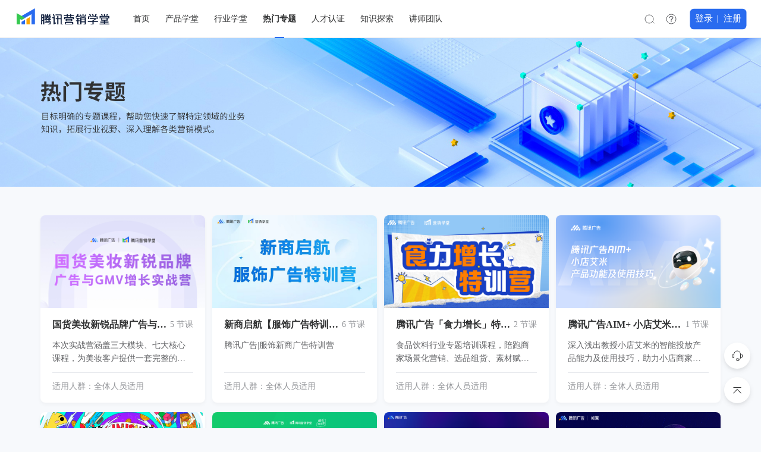

--- FILE ---
content_type: text/html; charset=utf-8
request_url: https://eschool.qq.com/Learning/HotTopic?name=n_cp_hd
body_size: 60557
content:
<!DOCTYPE html>
<html>
<head>
    <meta charset="utf-8" />
    <meta http-equiv="X-UA-Compatible" content="IE=edge, chrome=1" />
    <meta name="renderer" content="webkit" />
    <meta name="viewport" content="width=device-width, initial-scale=1, maximum-scale=1, minimum-scale=1, user-scalable=no" />
    <meta name="format-detection" content="telephone=no" />
    <link rel="shortcut icon" href="/images/favicon.ico" type="image/x-icon">
    <meta name="controller" content="Learning" />
    <meta name="action" content="HotTopic" />
    <meta name="supplement" />
    <meta name="web_uuid" content="0" data-desc="umeng.js" />
    <meta name="web_router_item" content="121_0" />
    <meta name="baidu-site-verification" content="codeva-3O5AjnDJiI" />

    <meta name="controller_parent" />
    <meta name="action_parent" />
    <meta name="methed" content="learning_hottopic" />

    <meta name="share-title" content="腾讯营销学堂" />
    <meta name="share-desc" content="腾讯营销学堂提供腾讯营销热门专题课程,网络营销课程-培训直播课，更多腾讯营销运营攻略请关注腾讯营销学堂官网。" />
    <meta name="share-link" content="https://eschool.qq.com/Learning/HotTopic?name=n_cp_hd" />
    <meta name="share-imgUrl" content="https://eschool.qq.com/images/share.jpg" />

    <title>腾讯营销热门专题课程-网络营销课程-培训直播课 | 腾讯营销学堂</title>
    <meta name="description" content="腾讯营销学堂提供腾讯营销热门专题课程,网络营销课程-培训直播课，更多腾讯营销运营攻略请关注腾讯营销学堂官网。" />
    <!-- fix by neofsun 20240925 seo -->
    <meta name="keywords" content="腾讯营销热门专题课程,网络营销课程-培训直播课,腾讯营销学堂" />
    
    <link href="/css/style.css?v=22.1.3" rel="stylesheet" />
    <link href="/css/slick.css?v=22.1.3" rel="stylesheet" />
    <link href="/css/swiper.min.css?v=22.1.3" rel="stylesheet" />
    <link href="/css/indexEdu.css?v=22.1.3" rel="stylesheet" />
    <link href="/css/learnEdu.css?v=22.1.3" rel="stylesheet" />
    <link href="/css/loginEdu.css?v=22.1.3" rel="stylesheet" />
    <link href="/css/apply-new.css?v=22.1.3" rel="stylesheet" />
    
    <link rel="stylesheet" href="/css/industryEdu.css?v=22.1.3" />
    <link rel="stylesheet" href="/css/serverEdu.css?v=22.1.3" />

    <link href="/css/person.css?v=22.1.3" rel="stylesheet" />
    <link href="/css/custom.css?v=22.1.3" rel="stylesheet" />
    <link href="/css/nslayer.css?v=22.1.3" rel="stylesheet" />
    <link href="/css/independentArea.css?v=22.1.3" rel="stylesheet" />
    <link href="https://eschool.qq.com/Learning/HotTopic" rel="canonical" />
    <link href="/css/independentArea.css?v=22.1.3" rel="stylesheet" />
    
    <script src="/scripts/jquery.min.js?v=22.1.3"></script>
    <script src="/scripts/slick.min.js?v=22.1.3"></script>
    <script src="/cropper/cropper.min.js"></script>
    <script src="/scripts/swiper.min.js"></script>
    <script src="/scripts/vue.js?v=22.1.3"></script>
    <script src="/layer_mobile/layer.js?v=22.1.3"></script>
    <script src="/scripts/main.js?v=22.1.3"></script>
    <script src="/scripts/indexEdu.js?v=22.1.3"></script>
    <script src="/scripts/txtScroll.js"></script>
    <script src="/layui/layui.js"></script>

    <link type="text/css" href="/cropper/cropper.min.css" rel="stylesheet">
    
    
</head>
<body data-base="https://eschool.qq.com/,https://exam.tencentads.com/,https://quiz.shytech.cn/,https://training.shytech.cn/,https://training.tencentads.com/,https://e.qq.com/,https://tencentads.com/,https://sso.e.qq.com/" data-host="https://eschool.qq.com/" class="hd-highlight  edu ">
    
    <div class="ns-content">
                <div class="header-edu">
                    <a href="/" class="logo-edu">
                        <img src="/images/logo.svg" alt="">
                            <h1 class="index_h1" style="display: none">腾讯广告营销学堂</h1>
                    </a>
                    <div class="nav-edu fix">
                        <ul>
                            <li>
                                <a href="/?name=n_rmzt_hd" class="nav-one-level">首页</a>
                            </li>
                            <li>
                                <a href="/Learning/Product?name=n_rmzt_hd" class="level nav-one-level">产品学堂</a>
                                    <div class="" style="display: none;">
                                    <div class="level-wp">
                                        <dl class="nav2 six">
                                            <dd>
                                                <a href="/Learning/Product?tagId=2&amp;name=n_rmzt_hd" class="tit">
                                                    <img src="/images/edu/product-icon2.png" alt=""><span>广告资源</span>
                                                </a>
                                                <div class="link">
                                                    <a href="/Learning/Product?tagId=193&amp;name=n_rmzt_hd">微信朋友圈</a>
                                                    <a href="/Learning/Product?tagId=381&amp;name=n_rmzt_hd">微信视频号</a>
                                                    <a href="/Learning/Product?tagId=195&amp;name=n_rmzt_hd">搜索广告</a>
                                                    <a href="/Learning/Product?tagId=191&amp;name=n_rmzt_hd">平台与内容媒体</a>
                                                    <a href="/Learning/Product?tagId=194&amp;name=n_rmzt_hd">优量汇</a>
                                                    <a href="/Learning/Product?tagId=192&amp;name=n_rmzt_hd">微信公众号与小程序</a>
                                                </div>
                                            </dd>
                                            <dd>
                                                <a href="/Learning/Product?tagId=472&amp;name=n_rmzt_hd" class="tit">
                                                    <img src="/images/edu/1.png" alt=""><span>总体介绍</span>
                                                </a>
                                                <div class="link">
                                                    <a href="/Learning/Product?tagId=484&amp;name=n_rmzt_hd">入门指导</a>
                                                    <a href="/Learning/Product?tagId=482&amp;name=n_rmzt_hd">工作台</a>
                                                </div>
                                            </dd>
                                            <dd>
                                                <a href="/Learning/Product?tagId=473&amp;name=n_rmzt_hd" class="tit">
                                                    <img src="/images/edu/2.png" alt=""><span>广告创建</span>
                                                </a>
                                                <div class="link">
                                                    <a href="/Learning/Product?tagId=486&amp;name=n_rmzt_hd">广告创建流程</a>
                                                    <a href="/Learning/Product?tagId=488&amp;name=n_rmzt_hd">定向设置</a>
                                                    <a href="/Learning/Product?tagId=489&amp;name=n_rmzt_hd">出价设置</a>
                                                    <a href="/Learning/Product?tagId=487&amp;name=n_rmzt_hd">创意设置</a>
                                                </div>
                                            </dd>
                                            <dd>
                                                <a href="/Learning/Product?tagId=530&amp;name=n_rmzt_hd" class="tit">
                                                    <img src="/images/edu/7.png" alt=""><span>工具箱</span>
                                                </a>
                                                <div class="link">
                                                    <a href="/Learning/Product?tagId=532&amp;name=n_rmzt_hd">企业微信</a>
                                                    <a href="/Learning/Product?tagId=533&amp;name=n_rmzt_hd">创意工具箱</a>
                                                    <a href="/Learning/Product?tagId=534&amp;name=n_rmzt_hd">落地页设置</a>
                                                    <a href="/Learning/Product?tagId=535&amp;name=n_rmzt_hd">转化工具</a>
                                                    <a href="/Learning/Product?tagId=536&amp;name=n_rmzt_hd">投放平台新动态</a>
                                                </div>
                                            </dd>
                                            <dd>
                                                <a href="/Learning/Product?tagId=479&amp;name=n_rmzt_hd" class="tit">
                                                    <img src="/images/edu/8.png" alt=""><span>审核规范</span>
                                                </a>
                                                <div class="link">
                                                    <a href="/Learning/Product?tagId=501&amp;name=n_rmzt_hd">通用审核规范</a>
                                                    <a href="/Learning/Product?tagId=502&amp;name=n_rmzt_hd">审核热点资讯</a>
                                                    <a href="/Learning/Product?tagId=503&amp;name=n_rmzt_hd">行业审核规范</a>
                                                </div>
                                            </dd>
                                            <dd>
                                                <a href="/Learning/Product?tagId=480&amp;name=n_rmzt_hd" class="tit">
                                                    <img src="/images/edu/9.png" alt=""><span>行业产品能力</span>
                                                </a>
                                                <div class="link">
                                                    <a href="/Learning/Product?tagId=505&amp;name=n_rmzt_hd">电商投放提效</a>
                                                    <a href="/Learning/Product?tagId=506&amp;name=n_rmzt_hd">游戏投放提效</a>
                                                    <a href="/Learning/Product?tagId=507&amp;name=n_rmzt_hd">房产投放提效</a>
                                                    <a href="/Learning/Product?tagId=508&amp;name=n_rmzt_hd">家居投放提效</a>
                                                    <a href="/Learning/Product?tagId=509&amp;name=n_rmzt_hd">教育投放提效</a>
                                                </div>
                                            </dd>
                                            <dd>
                                                <a href="/Learning/Product?tagId=369&amp;name=n_rmzt_hd" class="tit">
                                                    <img src="/images/edu/product-icon10.png" alt=""><span>流量变现</span>
                                                </a>
                                                <div class="link">
                                                    <a href="/Learning/Product?tagId=376&amp;name=n_rmzt_hd">公众号创作者</a>
                                                    <a href="/Learning/Product?tagId=377&amp;name=n_rmzt_hd">视频号创作者</a>
                                                    <a href="/Learning/Product?tagId=378&amp;name=n_rmzt_hd">小游戏开发者</a>
                                                    <a href="/Learning/Product?tagId=379&amp;name=n_rmzt_hd">小程序开发者</a>
                                                    <a href="/Learning/Product?tagId=380&amp;name=n_rmzt_hd">APP开发者</a>
                                                </div>
                                            </dd>
                                            <dd>
                                                <a href="/Learning/Product?tagId=474&amp;name=n_rmzt_hd" class="tit">
                                                    <img src="/images/edu/3.png" alt=""><span>广告管理</span>
                                                </a>
                                                <div class="link">
                                                </div>
                                            </dd>
                                            <dd>
                                                <a href="/Learning/Product?tagId=476&amp;name=n_rmzt_hd" class="tit">
                                                    <img src="/images/edu/5.png" alt=""><span>资产管理</span>
                                                </a>
                                                <div class="link">
                                                </div>
                                            </dd>
                                            <dd>
                                                <a href="/Learning/Product?tagId=477&amp;name=n_rmzt_hd" class="tit">
                                                    <img src="/images/edu/6.png" alt=""><span>数据洞察</span>
                                                </a>
                                                <div class="link">
                                                </div>
                                            </dd>
                                            
                                            
                                        </dl>
                                    </div>
                                </div>
                            </li>
                            <li>
                                <a href="/Learning/Industry?name=n_rmzt_hd" class="level nav-one-level">行业学堂</a>
                                    <div class="edu-nav-level">
                                        <div class="level-wp">
                                            <dl class="nav1">
                                                <dd>
                                                        <a href="/Learning/Industry?id=2&amp;name=n_rmzt_hd" class="item">
                                                            <i class="bg bg1"></i>
                                                            <p>&#x6559;&#x80B2;</p>
                                                        </a>
                                                        <a href="/Learning/Industry?id=10&amp;name=n_rmzt_hd" class="item">
                                                            <i class="bg bg2"></i>
                                                            <p>&#x672C;&#x5730;&#x751F;&#x6D3B;</p>
                                                        </a>
                                                        <a href="/Learning/Industry?id=1&amp;name=n_rmzt_hd" class="item">
                                                            <i class="bg bg3"></i>
                                                            <p>&#x6C7D;&#x8F66;&#x4EA4;&#x901A;</p>
                                                        </a>
                                                        <a href="/Learning/Industry?id=3&amp;name=n_rmzt_hd" class="item">
                                                            <i class="bg bg4"></i>
                                                            <p>&#x623F;&#x4EA7;</p>
                                                        </a>
                                                        <a href="/Learning/Industry?id=4&amp;name=n_rmzt_hd" class="item">
                                                            <i class="bg bg5"></i>
                                                            <p>&#x6E38;&#x620F;</p>
                                                        </a>
                                                        <a href="/Learning/Industry?id=5&amp;name=n_rmzt_hd" class="item">
                                                            <i class="bg bg6"></i>
                                                            <p>&#x7535;&#x5546;&#x96F6;&#x552E;</p>
                                                        </a>
                                                        <a href="/Learning/Industry?id=6&amp;name=n_rmzt_hd" class="item">
                                                            <i class="bg bg7"></i>
                                                            <p>&#x7F8E;&#x5986;&#x5962;&#x4F88;&#x54C1;</p>
                                                        </a>
                                                        <a href="/Learning/Industry?id=7&amp;name=n_rmzt_hd" class="item">
                                                            <i class="bg bg8"></i>
                                                            <p>&#x6D88;&#x7535;&#x79D1;&#x6280;</p>
                                                        </a>
                                                        <a href="/Learning/Industry?id=8&amp;name=n_rmzt_hd" class="item">
                                                            <i class="bg bg9"></i>
                                                            <p>&#x670D;&#x9970;&#x65E5;&#x767E;</p>
                                                        </a>
                                                        <a href="/Learning/Industry?id=9&amp;name=n_rmzt_hd" class="item">
                                                            <i class="bg bg10"></i>
                                                            <p>&#x98DF;&#x54C1;&#x8F6F;&#x996E;&#x8336;&#x9152;&#x6ECB;&#x8865;</p>
                                                        </a>
                                                        <a href="/Learning/Industry?id=11&amp;name=n_rmzt_hd" class="item">
                                                            <i class="bg bg11"></i>
                                                            <p>&#x91D1;&#x878D;</p>
                                                        </a>
                                                </dd>
                                            </dl>
                                        </div>
                                    </div>
                            </li>
                            <li>
                                <a href="/Learning/HotTopic?name=n_rmzt_hd" class="level nav-one-level">热门专题</a>
                                    <div class="edu-nav-level">
                                        <div class="level-wp">
                                            <dl class="nav2 four">
                                                    <dd>
                                                        <a href="/Learning/HotTopic/66?name=n_rmzt_hd">
                                                            <div class="tit">
                                                                <span>
                                                                    &#x65B0;&#x5E7F;&#x544A;&#x6295;&#x653E;3.0&#x4E0A;&#x624B;&#x6307;&#x5357;
                                                                </span>
                                                            </div>
                                                            <div class="des">
                                                                hi～ 欢迎进入腾讯广告营销领域，本系列课程为萌新提供详细的基础指引，助您快速入门，顺利度过“冷启动”
                                                            </div>
                                                        </a>
                                                    </dd>
                                                    <dd>
                                                        <a href="/Learning/HotTopic/99?name=n_rmzt_zt">
                                                            <div class="tit">
                                                                <span>
                                                                    &#x57CE;&#x5E02;&#x4E4B;&#x661F;&#x8BA1;&#x5212;&#x4E13;&#x9898;&#x8BFE;&#x7A0B;
                                                                </span>
                                                            </div>
                                                            <div class="des">
                                                                赋能区域服务商挖掘、深度孵化具有本地化特色明星客户，展现区域市场活力和商业智慧。
                                                            </div>
                                                        </a>
                                                    </dd>
                                                    <dd>
                                                        <a href="/activity/detail?id=23&amp;name=n_rmzt_hd">
                                                            <div class="tit">
                                                                <span>
                                                                    &#x6C7D;&#x8F66;&#x884C;&#x4E1A;&#x89C6;&#x9891;&#x53F7;&#x76F4;&#x64AD;&#x80FD;&#x529B;&#x4E13;&#x9898;&#x8BFE;
                                                                        <i>new</i>
                                                                </span>
                                                            </div>
                                                            <div class="des">
                                                                帮助汽车行业主播、运营等新媒体从业者掌握视频号直播技巧，涵盖起号策略、直播间设置、主播能力提升、脚本撰写、直播复盘、直播团队搭建等模块，助力从业者轻松开播及提升直播运营效能
                                                            </div>
                                                        </a>
                                                    </dd>
                                                    <dd>
                                                        <a href="/lb/course-v4/ser/lCGl67rX?name=n_rmzt_hd">
                                                            <div class="tit">
                                                                <span>
                                                                    &#x89C6;&#x9891;&#x53F7;&#x65B0;&#x624B;&#x5165;&#x95E8;&#x5FC5;&#x4FEE;&#x8BFE;
                                                                </span>
                                                            </div>
                                                            <div class="des">
                                                                一站式讲解视频号启动、广告投放、公私域联动进阶玩法，既有全行业通用方法论，又有丰富而深度的案例拆解，帮助商家从0-1快速完成视频号布局，持续拓展生意新增量。
                                                            </div>
                                                        </a>
                                                    </dd>
                                            </dl>
                                        </div>
                                    </div>
                            </li>


                            <li>
                                <a href="/Certification/Index?name=n_rmzt_hd" class="level nav-one-level">人才认证</a>
                                <div class="edu-nav-level">
                                    <div class="level-wp">
                                        <dl class="nav2">
                                                    <dd>
                                                        <a href="javascript:;" class="tit">
                                                            <img src="/images/edu/rot-icon12.png" alt="">
                                                            <span>营销认证</span>
                                                        </a>
                                                        <div class="cont">
                                                                    <a class="edu-nav-level-rz-p" href="/auth/detail/uMs1h9ADv1">
                                                                        &#x7ADE;&#x4EF7;&#x5E7F;&#x544A;&#x8425;&#x9500;&#x5E08;
                                                                            <img style="width:26px;margin-left:4px;" src="/images/edu/ss-new.png" alt="" class="new">
                                                                    </a>
                                                                    <a class="edu-nav-level-rz-p" href="/auth/detail/yDDHUko6BK">
                                                                        &#x641C;&#x7D22;&#x5E7F;&#x544A;&#x8425;&#x9500;&#x5E08;
                                                                    </a>
                                                                    <a class="edu-nav-level-rz-p" href="/auth/detail/73gYzXam0f">
                                                                        &#x8425;&#x9500;&#x79D1;&#x5B66;&#x8425;&#x9500;&#x5E08;
                                                                            <img style="width:26px;margin-left:4px;" src="/images/edu/ss-new.png" alt="" class="new">
                                                                    </a>
                                                        </div>
                                                    </dd>
                                                    <dd>
                                                        <a href="javascript:;" class="tit">
                                                            <img src="/images/edu/rot-icon14.png" alt="">
                                                            <span>销售认证</span>
                                                        </a>
                                                        <div class="cont">
                                                                    <a class="edu-nav-level-rz-p" href="/auth/detail/fQ1zTLQSyF">
                                                                        &#x5BA2;&#x6237;&#x4EE3;&#x8868;
                                                                            <img style="width:26px;margin-left:4px;" src="/images/edu/ss-new.png" alt="" class="new">
                                                                    </a>
                                                        </div>
                                                    </dd>
                                                    <dd>
                                                        <a href="javascript:;" class="tit">
                                                            <img src="/images/edu/rot-icon12.png" alt="">
                                                            <span>风控资格类</span>
                                                        </a>
                                                        <div class="cont">
                                                                    <a class="edu-nav-level-rz-p" href="/auth/detail/kxV9JPn7ra">
                                                                        &#x98CE;&#x63A7;&#x57FA;&#x7840;&#x80FD;&#x529B;&#x8003;&#x8BD5;
                                                                    </a>
                                                                    <a class="edu-nav-level-rz-p" href="/auth/detail/wJzeimu7Kj">
                                                                        &#x521D;&#x7EA7;&#x98CE;&#x63A7;&#x5E08;
                                                                    </a>
                                                        </div>
                                                    </dd>
                                        </dl>
                                    </div>
                                </div>
                            </li>




                                    <li>
                                        <a href="javascript:;" class="level solution">知识探索</a>
                                        <div class="edu-nav-level">
                                            <div class="level-wp">
                                                <dl class="nav2">
                                                        <dd>
                                                            <a href="/Solution/List/6" class="tit">
                                                                <img src="https://file.tencentads.com//files/school-solution-category-icon/2023/5/427501aedb5240309bf55e77a65bd724.png" alt=""><span>&#x6700;&#x65B0;&#x8D44;&#x8BAF;</span>
                                                            </a>
                                                            <div class="des">&#x5173;&#x6CE8;&#x884C;&#x4E1A;&#x52A8;&#x6001;&#xFF0C;&#x53CA;&#x65F6;&#x83B7;&#x53D6;&#x524D;&#x6CBF;&#x8D44;&#x8BAF;</div>
                                                        </dd>
                                                        <dd>
                                                            <a href="/Solution/List/5" class="tit">
                                                                <img src="https://file.tencentads.com//files/school-solution-category-icon/2023/5/450a0351a51643f19ff08952e5c996e1.png" alt=""><span>&#x884C;&#x4E1A;&#x6D1E;&#x5BDF;</span>
                                                            </a>
                                                            <div class="des">&#x6D1E;&#x8FBE;&#x65B0;&#x4EBA;&#x7FA4;&#xFF0C;&#x6D1E;&#x6089;&#x65B0;&#x6A21;&#x5F0F;&#xFF0C;&#x6D1E;&#x8BC6;&#x65B0;&#x8D8B;&#x52BF;</div>
                                                        </dd>
                                                        <dd>
                                                            <a href="/Solution/List/4" class="tit">
                                                                <img src="https://file.tencentads.com//files/school-solution-category-icon/2023/5/c0a9a58104dd4fcda74102263d907584.png" alt=""><span>&#x5168;&#x57DF;&#x6848;&#x4F8B;</span>
                                                            </a>
                                                            <div class="des">&#x591A;&#x7EF4;&#x5EA6;&#x63A2;&#x8BA8;&#x516C;&#x79C1;&#x57DF;&#x73A9;&#x6CD5;&#xFF0C;&#x52A9;&#x529B;&#x4F01;&#x4E1A;&#x5FEB;&#x901F;&#x6784;&#x5EFA;&#x516C;&#x79C1;&#x57DF;&#x7ECF;&#x8425;&#x9635;&#x5730;</div>
                                                        </dd>
                                                </dl>
                                            </div>
                                        </div>
                                    </li>

                            <li>
                                <a href="/Lecturertalks/Index?name=n_rmzt_hd" class="nav-one-level">讲师团队</a>
                            </li>
                            

                        </ul>
                        <div class="bg"></div>
                    </div>
                    <div class="hd-edu-r">
                        <a href="javascript:;" class="so ico">
                            <div class="ico-img ico-img-so js-so-icon" data-sourcename="n_rmzt_hd"></div>
                        </a>
                            <a href="/faq/index" class="company help ico" style="display: flex;">
                                <div class="ico-img ico-img-help"></div>
                                <span>帮助中心</span>
                            </a>
                            <div class="nouser nav-nouser">
                                <a href="javascript:;">登录</a>
                                <a href="javascript:;">注册</a>
                                <div class="pop">
                                    <div class="box">
                                        <div class="t1">登录/注册后可获得以下权益：</div>
                                        <ul>
                                            <li>
                                                <img src="/images/edu/pop-ico1.png" alt="">
                                                <div class="txt">
                                                    <div class="t2">制定学习计划</div>
                                                    <p>专属于您的学习计划，系统化提升技能</p>
                                                </div>
                                            </li>
                                            <li>
                                                <img src="/images/edu/pop-ico2.png" alt="">
                                                <div class="txt">
                                                    <div class="t2">保留学习记录</div>
                                                    <p>保留您的学习进度，随时随地继续学习</p>
                                                </div>
                                            </li>
                                            <li>
                                                <img src="/images/edu/pop-ico3.png" alt="">
                                                <div class="txt">
                                                    <div class="t2">获取完课奖励</div>
                                                    <p>获取您的勋章、证书，并可积分换礼</p>
                                                </div>
                                            </li>

                                        </ul>

                                    </div>
                                </div>
                            </div>
                            <div class="menuBtn">
                                <b></b><b></b><b></b>
                            </div>


                        <div class="edu-so">
                            <div class="inp">
                                <img src="/images/edu/hd-so.svg" alt="" class="ico" style="cursor:default">
                                <div class="so">
                                    <form action="/Faq/Search">
                                        <input type="text" name="key" placeholder="服务商">
                                    </form>
                                </div>
                                <img src="/images/edu/edu-close.svg" alt="" class="close">
                            </div>
                            <div class="edu-hot">
                                <span>热门搜索</span>
                            </div>
                            <div class="bg"></div>
                        </div>

                    </div>
                </div>
        

    <div class="ban ">
		<div class="swiper-wrapper">
            <div class="swiper-slide">
                <a href="javascript:;" target="_self" style="pointer-events: auto;">
                    <img src="https://file.tencentads.com/files/share-img/2025/4/33cea372a5664b4dbb92c70cc92f3b37.jpg" alt="" class="pc">
                    <img src="https://file.tencentads.com/files/share-img/2022/11/a7535c9604d24967a88a7bc2fdbe8cbe.jpg" alt="" class="mo">
                </a>
			</div>
		</div>
	</div>


    <div class="edu-wp" id="vue-content" v-cloak>
        <ul class="edu-hot-list1 fix" v-if="list.length > 0">
            <li v-for="(item,index) in list">
                <a :href="item.url" class="item">
                    <div class="img">
                        <img :src="nshp.fileurl()+item.headerImg" :alt="item.title">
                        <i v-if="item.tagType == 1">最新</i>
                        <i v-if="item.tagType == 2">好评</i>
                        <i class="hot" v-if="item.tagType == 3">火热进行中</i>
                    </div>
                    <div class="txt">
                        <div class="top">
                            <div class="tit">
                                <span>{{item.title}}</span>
                                <em v-if="item.courseNum == 0">{{item.courseCnt}} 节课</em>
                                <em v-else>{{item.courseNum}} 节课</em>
                            </div>
                            <p>{{item.description}}</p>
                        </div>
                        <div class="bot">适用人群：{{item.subtitle}}</div>
                    </div>
                </a>
            </li>
        </ul>
        <vue-paginationtwo v-if="pager.totalPage>1" :cur.sync="pager.currentPage" :all.sync="pager.totalPage" v-on:btn-click="listen"></vue-paginationtwo>
        <a href="javascript:;" class="mo-learn-more" v-on:click="molisten" v-if="pager.totalPage>1&&pager.currentPage<pager.totalPage">
            <span>点击查看更多</span>
        </a>
    </div>
<input type="hidden" id="specialId" name="specialId" value="0" />
<input type="hidden" id="tagId" name="tagId" value="0" />
<input type="hidden" id="isLive" name="isLive" value="0" />
<input type="hidden" id="orderType" name="orderType" value="0" />
<input type="hidden" id="sourceName" name="sourceName" />





<div class="edu-index6">
    <div class="edu-wp">
        <div class="left">
            <h3>下一步<br>探索更多课程</h3>
            <p>以用户体验为中心，为您打造一片人性化的全域营销深度学习基地，帮助您提升技能，加强您的职场竞争力。</p>
            <a href="/user/login" class="edu-btn1 learn">立即注册</a>
        </div>
        <div class="right">
            <ul class="learn-list2 fix">
                    <li class="industry">
                        <a href="/Learning/Product?name=n_rmzt_gdkc" class="item" target="_blank" style="background-image:url(https://file.tencentads.com/files/share-img/2022/11/f63056cfcc964d3ea5059dc2d0745350.jpeg)">
                            <img src="https://file.tencentads.com/files/share-img/2022/11/3ac9a48d80a74033b570e96931247dac.png" alt="">
                            <div class="txt">
                                <div class="name">&#x4EA7;&#x54C1;&#x5B66;&#x5802;</div>
                                <p>&#x603B;&#x63FD;&#x5E73;&#x53F0;&#x80FD;&#x529B;&#xFF0C;&#x4E86;&#x89E3;&#x6700;&#x65B0;&#x8425;&#x9500;&#x8D44;&#x6E90;&#xFF0C;&#x6DF1;&#x5EA6;&#x638C;&#x63E1;&#x9AD8;&#x6548;&#x6295;&#x653E;&#x7BA1;&#x7406;&#x5DE5;&#x5177;&#x5E94;&#x7528;&#x6280;&#x5DE7;&#x3002;</p>
                            </div>
                        </a>
                    </li>
                    <li class="course">
                        <a href="/Learning/Industry?name=n_rmzt_gdkc" class="item" target="_blank" style="background-image:url(https://file.tencentads.com/files/share-img/2022/11/9f2f5399794f4d0eb03683e93969ca0e.jpeg)">
                            <img src="https://file.tencentads.com/files/share-img/2022/11/6bca2eb559b24805864be86a3fac75ce.png" alt="">
                            <div class="txt">
                                <div class="name">&#x884C;&#x4E1A;&#x5B66;&#x5802;</div>
                                <p>&#x4E86;&#x89E3;&#x884C;&#x4E1A;&#x8425;&#x9500;&#x52A8;&#x6001;&#xFF0C;&#x501F;&#x9274;&#x884C;&#x4E1A;&#x7ECF;&#x9A8C;&#xFF0C;&#x5B66;&#x4E60;&#x884C;&#x4E1A;&#x8425;&#x9500;&#x73A9;&#x6CD5;&#x4E0E;&#x6280;&#x5DE7;&#x3002;</p>
                            </div>
                        </a>
                    </li>
                    <li class="serve">
                        <a href="/Learning/Agency?name=n_rmzt_gdkc" class="item" target="_blank" style="background-image:url(https://file.tencentads.com/files/share-img/2022/11/83d21c5d84874748900dfec92e7efad5.jpeg)">
                            <img src="https://file.tencentads.com/files/share-img/2022/11/c0dd83fc38e64c288eb55b86a918b545.png" alt="">
                            <div class="txt">
                                <div class="name">&#x670D;&#x52A1;&#x5546;&#x4E13;&#x533A;</div>
                                <p>&#x4E3A;&#x670D;&#x52A1;&#x5546;&#x6253;&#x9020;&#x7684;&#x5B66;&#x4E60;&#x57FA;&#x5730;&#xFF0C;&#x5305;&#x62EC;&#x670D;&#x52A1;&#x5546;&#x5FC5;&#x4FEE;&#x8BFE;&#x4E0E;&#x5404;&#x79CD;&#x6D41;&#x91CF;&#x548C;&#x5DE5;&#x5177;&#x7684;&#x4F7F;&#x7528;&#x6280;&#x5DE7;&#x3002;</p>
                            </div>
                        </a>
                    </li>
            </ul>
        </div>
    </div>
</div>

<div class="footer-yc edu">
    <div class="edu-wp">
        <div class="fd-top-yc clearfix">
            <div class="left clearfix">
                <dl>
                    <dt>在线学习</dt>
                    <dd class="clearfix">
                        <div class="item">
                            <a href="/Learning/HotTopic?name=n_rmzt_hd" target="_blank">热门专题</a>
                            <a href="/Learning/Product?name=n_rmzt_hd" target="_blank">产品学堂</a>
                            <a href="/Learning/Industry?name=n_rmzt_hd" target="_blank">行业学堂</a>
                            <a href="/Learning/AgencyNew?name=n_rmzt_hd" target="_blank">服务商专区</a>
                        </div>
                    </dd>
                </dl>
                <dl>
                    <dt>知识与探索</dt>
                    <dd class="clearfix">
                        <div class="item">
                            <a href="/Solution/List/4" target="_blank">全域案例</a>
                            <a href="/Solution/List/5" target="_blank">行业洞察</a>
                            <a href="/Solution/List/6" target="_blank">最新资讯</a>
                        </div>
                    </dd>
                </dl>
                <dl>
                    <dt>合作伙伴</dt>
                    <dd class="clearfix">
                        <div class="item">
                            <a href="https://developers.weixin.qq.com/community/business" target="_blank">
                                微信学堂
                            </a>
                            <a href="https://edu.retail.tencent.com/" target="_blank">腾讯智慧零售学堂</a>
                        </div>
                    </dd>
                </dl>
                <dl>
                    <dt>
                        相关站点
                    </dt>
                    <dd class="clearfix">
                        <div class="item">
                            <a href="https://e.qq.com/ads/" target="_blank">腾讯广告官网</a>
                            <a href="https://ad.qq.com/" target="_blank">腾讯广告投放平台</a>
                            <a href="https://e.qq.com/technology/steward/" target="_blank">商务管家</a>
                            <a href="https://e.qq.com/dev/index.html" target="_blank">腾讯优量汇</a>
                            <a href="https://e.qq.com/ads/helpcenter/detail?cid=542&pid=1988" target="_blank">服务商查询</a>
                            <a href="https://ad.weixin.qq.com/guide/1188" target="_blank">微信广告流量主</a>
                            <a href="https://e.qq.com/agency-reg/" target="_blank">加入服务商</a>
                        </div>
                    </dd>
                </dl>
                <dl>
                    <dt>关注我们</dt>
                    <dd class="clearfix">
                        <div class="pc">
                            <div class="watch">
                                <span>腾讯营销学堂小助手</span>
                                <div class="qr">
                                    <img src="/images/y-ewm7-new.png" alt="">
                                    <em>腾讯营销学堂小助手</em>
                                </div>
                            </div>
                            <div class="watch">
                                <span>腾讯营销学堂小程序</span>
                                <div class="qr">
                                    <img src="/images/mo-code.png" alt="">
                                    <em>腾讯营销学堂小程序</em>
                                </div>
                            </div>
                            <div class="watch">
                                <span>腾讯广告服务号</span>
                                <div class="qr">
                                    <img src="/images/edu/fd-ewm1.png" alt="">
                                    <em>腾讯广告服务号</em>
                                </div>
                            </div>
                        </div>
                        <div class="mo">
                            <div class="watch">
                                <span>腾讯营销学堂小助手</span>
                                <div class="qr">
                                    <div class="bg"></div>
                                    <div class="box">
                                        <img src="/images/y-ewm7-new.png" alt="">
                                        <em>腾讯营销学堂小助手</em>
                                    </div>
                                </div>
                            </div>
                            <div class="watch">
                                <span>腾讯营销学堂小程序</span>
                                <div class="qr">
                                    <div class="bg"></div>
                                    <div class="box">
                                        <img src="/images/mo-code.png" alt="">
                                        <em>腾讯营销学堂小程序</em>
                                    </div>
                                </div>
                            </div>
                            <div class="watch">
                                <span>腾讯广告服务号</span>
                                <div class="qr">
                                    <div class="bg"></div>
                                    <div class="box">
                                        <img src="/images/edu/fd-ewm1.png" alt="">
                                        <em>腾讯广告服务号</em>
                                    </div>
                                </div>
                            </div>
                            
                            
                        </div>
                        <!-- <div class="right">
                            <div class="ewm">
                                <div class="item">
                                    <p>关注腾讯营销学堂公众号</p>
                                    <img src="/images/y-ewm1.png" alt="">
                                </div>
                                <div class="item">
                                    <p>腾讯营销学堂小程序</p>
                                    <img src="/images/y-ewm2.png" alt="">
                                </div>
                                <div class="item">
                                    <p>腾讯广告直播中心小程序</p>
                                    <img src="/images/y-ewm3.png" alt="">
                                </div>
                            </div>
                        </div> -->
                    </dd>
                </dl>
            </div>
        </div>
        <div class="fd-bot-yc">
            <div class="link">
                <a href="https://e.qq.com/aboutus/">关于腾讯</a><a href="/help/privacy">隐私保护</a><a href="https://www.qq.com/copyright.shtml">版权保护投诉指引</a><a href="/help/clause">服务协议</a>
            </div>
            <div class="copy">
                <span>
                    Copyright © 1998 - 2025 Tencent Inc. All Rights Reserved.
                </span>
                <span>腾讯公司 版权所有</span>
            </div>
        </div>
    </div>
</div>
    </div>
    <a href="javascript:;" id="redirect-link" style="display: none;"></a>
    

            <div class="edu-fix-r">
                <a href="javascript:;">
                    <img src="/images/edu/server.svg" alt="" class="img">
                    <img src="/images/edu/serve2.svg" alt="" class="img hover">
                    <div class="ewm pop">
                        <img src="/images/y-ewm7-side.png" alt="">
                        <p>腾讯营销学堂小助手</p>
                    </div>
                </a>
                <!-- <a href="javascript:;" id="guide">
                    <img src="/images/edu/guide.svg" alt="" class="img">
                    <img src="/images/edu/guide2.svg" alt="" class="img hover">
                    <div class="guide pop">
                        <p>新手指南</p>
                    </div>
                </a> -->
            </div>
        <div class="edu-pop edu-pop-pc" style="display: none;">
            <div class="bg"></div>
            <div class="con">
                <div class="close"></div>
                <div class="edu-login">
                    <ul class="tab TAB_CLICK" id=".pop-log-tab">
                        <li class="on">
                            <a href="javascript:;">欢迎注册/登录营销学堂</a>
                        </li>
                    </ul>
                    <div class="ewm log-tab pop-log-tab">
                        <div id="login_container" style="height:228px;text-align: center;overflow:hidden;">
                        </div>
                    </div>
                    <div class="login-notice">
                        <span>扫码代表您已阅读并同意</span><a href="javascript:;" class="js-open1 reg_xieyi2">《服务协议》</a><a href="javascript:;" class="js-open2 reg_yinsi2">《隐私政策》</a>
                    </div>
                </div>
            </div>
        </div>
        <script src="https://res.wx.qq.com/connect/zh_CN/htmledition/js/wxLogin.js"></script>
        <script>

            var obj = new WxLogin({
                self_redirect: false,
                id: "login_container",
                appid: 'wxd99783e51367e8d2',
                scope: "snsapi_login",
                redirect_uri: "https%3a%2f%2feschool.qq.com%2fmainpage%2fuser%2flogin%3fredirected%3d1%26gotoUrl%3dhttps%253a%252f%252feschool.qq.com%252fLearning%252fHotTopic%253fname%253dn_cp_hd",
                state: "edu",
                style: "black",
                href: "https://eschool.qq.com/css/wxcustom.css?v=22.1.3",
            });

        </script>
        <div class="g-pop mymodel login quick-login" style="display:none;">
            <div class="pop-body">
                <div class="growth-pop">
                    <div class="close g-close quick-close">
                        <img src="/images/pop-close.svg" alt="">
                    </div>
                    <div class="tit phone-tit"></div>
                    <div class="btn-grow-box">
                        <a href="javascript:;" class="g-btn1 phone-login">一键登录</a>
                        <a href="javascript:;" class="g-btn1 btn2 phone-change">切换账号</a>
                    </div>
                </div>
            </div>
        </div>
        <input type="hidden" id="hidWxOpenId" name="hidWxOpenId" value="" />
    <div class="totop">
        <img src="/images/edu/totop.svg" alt="">
    </div>
</body>


</html>

<script>
    window.wxBaseIds = {
        appId: 'wx5520f675a9fadbce',
        appIdPC: 'wxd99783e51367e8d2',
        componentAppID: 'wx8921ac0d3a4532db'
    };
    console.log("window.wxBaseIds:", window.wxBaseIds)
</script>

<script src="https://beaconcdn.qq.com/sdk/4.3.4/beacon_web.min.js"></script>
<script>
    var beacondt = new BeaconAction({
        appkey: "0WEB0P7VYC4SCJ05",
        channelID: 'edu',
        openid: 0
    });

    //beacondt.onEvent('EDUPC001', '');

    //beacondt.onUserAction('EDUPC001')
</script>



<style type="text/css">
    a[title='站长统计'] {
        display: none;
    }

    .cropper-container img {
        -webkit-transition-duration: 0s;
        -moz-transition-duration: 0s;
        -ms-transition-duration: 0s;
        -o-transition-duration: 0s;
        transition-duration: 0s;
    }
</style>

<script src="https://res.wx.qq.com/open/js/jweixin-1.4.0.js"></script>
<script src="https://edm.tencentads.com/webapi/open/get_jssdk_sign/wx5520f675a9fadbce/?url=https%3a%2f%2feschool.qq.com%2fLearning%2fHotTopic%3fname%3dn_cp_hd"></script>

<script>
    const ua = navigator.userAgent.toLowerCase();
    
    // 检测URL参数中是否包含fromType=mp或fromtype=mp（小程序环境标识）
    function getUrlParam(name) {
        const reg = new RegExp("(^|&)" + name + "=([^&]*)(&|$)", "i"); // 添加i标志，忽略大小写
        const r = window.location.search.substr(1).match(reg);
        if (r != null) return decodeURIComponent(r[2]);
        return null;
    }
    
    // 同时检测fromType和fromtype两种写法
    const fromType = getUrlParam('fromType') || getUrlParam('fromtype');
    const miniprogram = getUrlParam('miniprogram');
    const isMP = fromType === 'mp' || miniprogram === 'true';

    
    if (ua.match(/MicroMessenger/i) == "micromessenger") {
        //ios的ua中无miniProgram，但都有MicroMessenger（表示是微信浏览器）
        wx.miniProgram.getEnv((res) => {
            if (res.miniprogram || isMP) {
                //console.log("在小程序里")
                $(".menuBtn").hide();
                $(".icon-m").hide();
            } else {
                //console.log("不在小程序")
                $.getScript("https://turing.captcha.gtimg.com/TCaptcha.js")
            }
        })
    } else {
        //console.log("不在微信")
        if (!isMP) {
            $.getScript("https://turing.captcha.gtimg.com/TCaptcha.js")
        }
    }
</script>

    <script>
        (function () {

            var t1 = new Date().getTime();
            var contentHeight = 0;
            var cur = 0;
            var prev = -1;

            function init() {
                contentHeight = $(window).height();
                cur = contentHeight;
            }
            function setCur() {
                var temp = $(window).scrollTop() + contentHeight;
                if (temp > cur) {
                    cur = temp;
                }
            }

            function sendData(async, chk) {
                if (window.vrid && (!chk || (chk && cur !== prev))) {
                    prev = cur;
                    var t2 = new Date().getTime();
                    var max = $(".ns-content").height();
                    nshp.sendPost("visit/fill", {
                        id: window.vrid,
                        du: t2 - t1,
                        max: max,
                        cur: cur,
                        bfb: max <= contentHeight ? 1 : cur >= max ? 1 : (cur / max).toFixed(4)
                    }, null, null, false, null, null, null, async)
                }
            }

            $.getScript("/api/Visit/Index?url=https%3a%2f%2feschool.qq.com%2fLearning%2fHotTopic%3fname%3dn_cp_hd&routerId=121&itemId=0&title=热门专题&scName=&tages=&fcName=&c=Learning&a=HotTopic", function () {
                if (window.vrid) {
                    init();
                    $(window).scroll(function () {
                        setCur();
                    });
                    //重置
                    $(window).resize(function () {
                        init();
                    });

                    setInterval(function () {
                        sendData(true, true);
                    }, 500);

                    window.addEventListener('beforeunload', function () {
                        sendData(false, false);
                    });

                    window.addEventListener('pagehide', function () {
                        sendData(false, false);
                    });
                }
            });

        })();
    </script>
<script>
    var flag_in = false;
    document.onmousewheel = function () {
        if (flag_in)
            return false;
    }
</script>
<script>
    (function () {
        function setCookie(name, value, days) {
            try {
                var expires = '';
                if (days && !isNaN(days)) {
                    var d = new Date();
                    d.setTime(d.getTime() + (days * 24 * 60 * 60 * 1000));
                    expires = '; expires=' + d.toUTCString();
                }
                document.cookie = name + '=' + encodeURIComponent(value) + expires + '; path=/';
            } catch (e) { }
        }

        function isValidName(val) {
            if (val === null || val === undefined) return false;
            var s = String(val).trim();
            if (s === '' || s === '0' || s.toLowerCase() === 'null' || s.toLowerCase() === 'undefined') return false;
            return true;
        }

        function getParamFromUrl(key) {
            if (typeof getUrlParam === 'function') {
                return getUrlParam(key);
            }
            var query = window.location.search.substring(1);
            var vars = query.split('&');
            for (var i = 0; i < vars.length; i++) {
                var pair = vars[i].split('=');
                if (pair[0] === key) {
                    try { return decodeURIComponent(pair[1]); } catch (e) { return pair[1]; }
                }
            }
            return null;
        }

        function checkAndStoreName() {
            var val = getParamFromUrl('name');
            var fromVal = getParamFromUrl('from');
            var projectManagementId = getParamFromUrl('project_management_id');
            
            if (isValidName(fromVal)) {
                setCookie('one_id_name', fromVal, 7);
                setCookie('one_id_type', 'from', 7);
            } else if (isValidName(val)) {
                setCookie('one_id_name', val, 7);
                setCookie('one_id_type', 'name', 7);
            }
            
            // 存储 project_management_id 到 cookie
            if (isValidName(projectManagementId)) {
                setCookie('project_management_id', projectManagementId, 7);
            }
        }

        // initial check
        checkAndStoreName();

        // hook history changes
        (function () {
            var _ps = history.pushState;
            var _rs = history.replaceState;
            history.pushState = function () {
                var ret = _ps.apply(this, arguments);
                try { window.dispatchEvent(new Event('urlchange')); } catch (e) {}
                return ret;
            };
            history.replaceState = function () {
                var ret = _rs.apply(this, arguments);
                try { window.dispatchEvent(new Event('urlchange')); } catch (e) {}
                return ret;
            };
        })();

        // listen url changes
        window.addEventListener('popstate', checkAndStoreName);
        window.addEventListener('urlchange', checkAndStoreName);
    })();
</script>


<script src="https://staticfile.qq.com/datong/universalReportH5/v4.0.5/universal-report.min.js"></script>
<script src="/scripts/report.js?v=22.1.3"></script>


<script type="text/javascript" src="https://s4.cnzz.com/z_stat.php?id=1281181396&web_id=1281181396"></script>

--- FILE ---
content_type: text/css
request_url: https://eschool.qq.com/css/style.css?v=22.1.3
body_size: 466727
content:
*,:after,:before{-webkit-box-sizing:border-box;-moz-box-sizing:border-box;box-sizing:border-box;margin:0;padding:0;outline:0!important;-webkit-tap-highlight-color:transparent;-ms-text-size-adjust:100%;-webkit-text-size-adjust:100%;-webkit-font-smoothing:antialiased}a,abbr,acronym,address,applet,article,aside,audio,b,big,blockquote,body,canvas,caption,center,cite,code,dd,del,details,dfn,div,dl,dt,em,embed,fieldset,figcaption,figure,footer,form,h1,h2,h3,h4,h5,h6,header,hgroup,html,i,iframe,img,ins,kbd,label,legend,li,mark,menu,nav,object,ol,output,p,pre,q,ruby,s,samp,section,small,span,strike,strong,sub,summary,sup,table,tbody,td,tfoot,th,thead,time,tr,tt,u,ul,var,video{margin:0;padding:0;border:0;vertical-align:baseline;font-size:100%}article,aside,details,figcaption,figure,footer,header,hgroup,menu,nav,section{display:block}ol,ul{list-style:none}blockquote,q{quotes:none}blockquote:after,blockquote:before,q:after,q:before{content:""}table{border-collapse:collapse;border-spacing:0}body{overflow-x:hidden;outline:0;background:#fff;color:#3d4c63;font:14px/1.5 -apple-system,BlinkMacSystemFont,"Segoe UI",Roboto,Ubuntu,"Helvetica Neue",Helvetica,Arial,"PingFang SC","Hiragino Sans GB","Microsoft YaHei UI","Microsoft YaHei","Source Han Sans CN",sans-serif}body.ovh{overflow:hidden}a{color:#313233;text-decoration:none;-webkit-transition:.3s;-moz-transition:.3s;-o-transition:.3s;transition:.3s;-ms-transition:.3s}a:hover{color:inherit}img{max-width:100%;border:none}em,i{font-style:normal}input{caret-color:#296bef}input,select,textarea{-webkit-box-sizing:border-box;-moz-box-sizing:border-box;box-sizing:border-box;outline:0;color:#313233;font-size:14px;font-family:-apple-system,BlinkMacSystemFont,"Segoe UI",Roboto,Ubuntu,"Helvetica Neue",Helvetica,Arial,"PingFang SC","Hiragino Sans GB","Microsoft YaHei UI","Microsoft YaHei","Source Han Sans CN",sans-serif;-o-box-sizing:border-box}button,input,select{border:none;-webkit-appearance:none;-moz-appearance:none;appearance:none}button,input[type=button],input[type=reset],input[type=submit]{cursor:pointer}::-webkit-input-placeholder{color:rgba(107,119,153,.6);font-weight:400}::-moz-placeholder{color:rgba(107,119,153,.6);font-weight:400}:-ms-input-placeholder{color:rgba(107,119,153,.6);font-weight:400}::-ms-clear,::-ms-reveal{display:none}.fix:after,.fix:before{clear:both;display:block;height:0;content:""}.c{clear:both}.col-l,.l{float:left}.col-r,.r{float:right}.dn{display:none}.ani{-webkit-transition:.3s;-moz-transition:.3s;-o-transition:.3s;transition:.3s;-ms-transition:.3s}.unselect{-ms-user-select:none;-moz-user-select:none;-khtml-user-select:none;-webkit-user-select:none;-o-user-select:none;user-select:none}.wp{margin:0 auto;width:98%;max-width:1200px}.h50{clear:both;overflow:hidden;height:50px}.h100{clear:both;overflow:hidden;height:100px}.g-tit1{margin-bottom:20px;font-size:0;line-height:34px}.g-tit1 h3{display:inline-block;padding-left:30px;background:url(../images/tit-bg.png) no-repeat left center;background-size:19px auto;color:#0b1531;vertical-align:middle;letter-spacing:1px;font-weight:700;font-size:24px;-webkit-background-size:19px auto}.g-tit1 .more.dn{display:none}.g-tit1 .more{float:right;width:106px;border:2px solid #e0eaff;border-radius:12px;color:#6b7799;text-align:center;font-size:14px;line-height:30px;-webkit-transition:.3s;-moz-transition:.3s;-o-transition:.3s;transition:.3s;-ms-transition:.3s}.part3-swiper .swiper-container{overflow:visible}.g-tit1 .more span{display:inline-block;padding-right:18px;background:url(../images/arrow-right.png) no-repeat right center;background-size:auto 12px;-webkit-transition:.3s;-moz-transition:.3s;-o-transition:.3s;transition:.3s;-webkit-background-size:auto 12px;-ms-transition:.3s}.g-tit1 .more:hover{border-color:#296bef;color:#296bef}.g-tit1 .more:hover span{background-image:url(../images/arrow-right-hover.png)}.g-tit1 .more.s1 span{background-image:url(../images/icon-add.png)}.g-tit1 .more.s1:hover span{background-image:url(../images/icon-add-hover.png)}.g-tit1 .more.s2 span{background-image:url(../images/icon-jian.png)}.g-tit1 .more.s2:hover span{background-image:url(../images/icon-jian-hover.png)}.g-tit1.fff h3{background-image:url(../images/tit-bg2.png);color:#fff}.bgf5{background-color:#f5f9ff}body{padding-top:72px}.scrollNo{overflow-x:hidden;overflow-y:hidden}.headerrel01{position:fixed;top:0;right:0;left:0;z-index:80;height:72px;background:#fff;line-height:72px}.headerrel01-logo{position:absolute;top:0;left:40px;font-size:0}.headerrel01-logo a{display:inline-block;width:312px;height:28px;background:url(../images/logo.png) no-repeat center center;background-size:contain;vertical-align:middle;-webkit-background-size:contain}.headerrel01-nav{box-shadow:0 4px 20px 0 rgba(44,114,255,.05),0 1px 0 0 rgba(44,114,255,.1);text-align:center;font-size:0}.headerrel01-nav li{display:inline-block;margin:0 16px;vertical-align:middle}.headerrel01-nav a{-webkit-transition:.3s;-moz-transition:.3s;-o-transition:.3s;transition:.3s;-ms-transition:.3s}.headerrel01-nav li>a{position:relative;display:block;color:#6b7799}.headerrel01-nav li>a i{display:inline-block;margin-left:5px;width:16px;height:8px;background:url(../images/arrow-down.png) no-repeat center center;background-size:12px auto;vertical-align:middle;-webkit-transition:.3s;-moz-transition:.3s;-o-transition:.3s;transition:.3s;-webkit-background-size:12px auto;-ms-transition:.3s}.headerrel01-nav li>a>span{position:relative;display:inline-block;vertical-align:middle;font-size:16px}.headerrel01-nav li.ok>a,.headerrel01-nav li>a:hover{color:#296bef}.headerrel01-nav li.on>a{color:#296bef;font-weight:700}.headerrel01-nav li.on>a>span:after{position:absolute;bottom:0;left:50%;margin-left:-16px;width:32px;height:6px;border-radius:3px;background-color:#296bef;content:""}.headerrel01-nav li>a.open i{background-image:url(../images/arrow-down-on.png);-webkit-transform:rotate(180deg);-moz-transform:rotate(180deg);-o-transform:rotate(180deg);transform:rotate(180deg);-ms-transform:rotate(180deg)}.headerrel01-menuBtn,.headerrel01-so{display:none}.headerrel01-navsub{position:absolute;top:100%;right:0;left:0;z-index:-1;display:none;padding:16px 0;background-color:#fff;box-shadow:0 4px 20px rgba(44,114,255,.05),0 1px 0 rgba(44,114,255,.1);white-space:nowrap;font-size:0;line-height:40px}.headerrel01-navsub dd{display:inline-block;margin:0 16px;vertical-align:middle}.headerrel01-navsub a{display:block;color:#6b7799;font-size:16px}.headerrel01-navsub a.active,.headerrel01-navsub a:hover{color:#296bef;font-weight:700}.headerrel01-navsub .btn{padding-left:22px;border-left:1px solid #e0eaff}.headerrel01-navsub .btn a{display:inline-block;margin:0 10px;width:112px;border:2px solid #e0eaff;border-radius:12px;vertical-align:middle;line-height:36px}.headerrel01-navsub .btn a:hover{border-color:#296bef}.sign-bar{position:absolute;top:0;right:40px}.sign-bar a{display:inline-block;margin-left:16px;border-radius:24px;color:#276bef;font-size:16px;line-height:40px}.sign-bar a:hover{color:#0045cc}.sign-bar .s2{padding:0 24px;background:#296bef;box-shadow:0 6px 12px 0 rgba(44,114,255,.18);color:#fff}.sign-bar .s2:hover{background-color:#165be0;color:#fff}.user-bar{position:absolute;top:0;right:40px}.user-bar .caption{position:relative;display:inline-block;padding:0 19px 0 22px;background:url(../images/icon-user2.png) no-repeat left center;background-size:16px auto;color:#6b7799;font-size:16px;cursor:pointer;-webkit-background-size:16px auto}.user-bar .caption .icon{position:absolute;top:50%;right:0;margin-top:-5px;width:12px;height:10px;background:url(../images/arrow-down.png) no-repeat center center;background-size:contain;-webkit-transition:.3s;-moz-transition:.3s;-o-transition:.3s;transition:.3s;-webkit-background-size:contain;-ms-transition:.3s}.user-bar .caption:hover,.user-bar.open .caption{background-image:url(../images/icon-user.png);color:#296bef}.user-bar.open .caption .icon{background-image:url(../images/arrow-down-on.png);-webkit-transform:rotate(180deg);-moz-transform:rotate(180deg);-o-transform:rotate(180deg);transform:rotate(180deg);-ms-transform:rotate(180deg)}.user-bar .list{position:absolute;top:100%;right:0;display:none;padding:12px 0;width:128px;border:1px solid #e0eaff;border-radius:0 0 12px 12px;background-color:#fff;box-shadow:0 4px 20px 0 rgba(0,116,255,.05);line-height:40px}.user-bar .list a{display:block;color:#6b7799;text-align:center}.user-bar a:hover{background-color:#f5f9ff;color:#296bef;font-weight:700}.so-icon{position:relative;display:inline-block;margin-right:28px;width:40px;background:url(../images/icon-so.png) no-repeat center center/32px auto;font-size:16px;transition:.3s}.so-icon:after{position:absolute;top:50%;right:-6px;margin-top:-10px;width:0;height:20px;border-right:1px solid #a3aecc;content:""}.searchview{display:none}.banner{position:relative;height:312px;background-position:center;background-size:cover;background-repeat:no-repeat;color:#fff;text-align:center;letter-spacing:1px;-webkit-background-size:cover}.banner .box{position:absolute;top:47%;right:0;left:0;-webkit-transform:translateY(-50%);-moz-transform:translateY(-50%);-o-transform:translateY(-50%);transform:translateY(-50%);-ms-transform:translateY(-50%)}.banner .inner{margin:0 auto}.banner h2{position:relative;font-weight:400;font-size:40px}.banner h2:after{display:block;margin:18px auto 22px;width:32px;height:6px;border-radius:3px;background:#35c950;content:""}.banner p{margin:0 auto;max-width:78%;font-size:16px;line-height:26px}.footer{background-color:#0b1531}.fd-top{padding:65px 0 28px;text-align:justify;font-size:0;line-height:0}.fd-top:after{display:inline-block;width:100%;height:0;content:""}.eq,.fd-logo,.fd-nv{display:inline-block;vertical-align:top}.fd-logo{width:100px}.fd-top h3{color:#7d8bb3;font-weight:400;font-size:16px;line-height:1}.fd-nv .con{padding:20px 0 0}.fd-nv .con a{display:block;color:#4d5a80;font-size:16px;line-height:40px}.fd-nv .con a:hover{color:#296bef}.eq .img{margin:30px auto 0;width:120px;height:120px}.eq .img img{display:block;width:100%;height:100%}.fd-bot{overflow:hidden;padding:20px 0;border-top:1px solid #242d47}.fd-link{float:left}.fd-link a{margin-right:32px;color:#4d5a80}.fd-link a:hover{color:#296bef}.copyright{float:right;color:#4d5a80}.ind-row1{padding:0 0 48px}.m-live{overflow:hidden;margin-top:28px;height:360px;box-shadow:0 4px 16px 0 rgba(0,116,255,.05)}.live-left{float:left;width:88px}.live-left__tab li a{display:block;padding:13px 0 0 16px;height:72px;border:1px solid #e5eeff;border-bottom:0;background:#fff;color:#7d8bb3;font-size:16px}.live-left__tab li a:hover{color:#296bef}.live-left__tab li:first-child a{border-radius:12px 0 0 0}.live-left__tab li:last-child a{border-bottom:1px solid #e5eeff;border-radius:0 0 0 12px}.live-left__tab li span{display:block;white-space:nowrap}.live-left__tab li.on a{position:relative;color:#296bef}.live-left__tab li.on a:after{position:absolute;top:50%;left:0;margin-top:-16px;width:6px;height:32px;border-radius:3px;background:#006df8;content:""}.tab-live-con{position:relative;display:block;visibility:hidden;overflow:hidden;height:0;background-color:#fff}.tab-live-con.show{position:relative;visibility:visible;height:100%;border:1px solid #e0eaff;border-left:0;border-radius:0 12px 12px 0;box-shadow:0 4px 16px 0 rgba(0,116,255,.05)}.live-right-txt{position:relative;padding:0 40px;width:470px;height:358px}.live-right-txt.live-new .type{background-color:#35c950;color:#fff}.live-right-txt .type{margin-bottom:20px;width:80px;height:34px;border-radius:0 0 12px 12px;background:#cfefdc;color:#35c950;text-align:center;line-height:34px}.live-right-txt .time{margin-bottom:18px;padding-left:26px;background:url(../images/icon-time.png) no-repeat left center;background-size:18px auto;color:#0b1531;font-size:16px;-webkit-background-size:18px auto}.live-right-txt h4{display:-webkit-box;overflow:hidden;margin-bottom:12px;max-height:72px;color:#0b1531;font-weight:400;font-size:24px;line-height:36px;-webkit-box-orient:vertical;-webkit-line-clamp:2}.live-right-txt p{display:-webkit-box;overflow:hidden;margin-bottom:50px;max-height:48px;color:#6b7799;font-size:16px;line-height:24px;-webkit-box-orient:vertical;-webkit-line-clamp:2}.live-right-txt .btn{position:absolute;bottom:40px;left:40px;display:block;width:120px;height:44px;border-radius:12px;background:#296bef;box-shadow:0 6px 12px 0 rgba(44,114,255,.18);color:#fff;text-align:center;font-size:16px;line-height:44px;-webkit-transition:all .3s;-moz-transition:all .3s;-o-transition:all .3s;transition:all .3s;-ms-transition:all .3s}.tab-live-con:hover .live-right-txt .btn{background-color:#0045cc;box-shadow:none}.live-right-box{position:absolute;top:0;right:0;width:640px;height:100%}.live-right-box .pic{width:100%;height:100%;background-position:center center;background-size:cover;background-repeat:no-repeat;-webkit-background-size:cover}.live-right-box .downcount{position:absolute;top:50%;left:50%;z-index:10;padding:25px 0 0;width:284px;height:178px;border-radius:12px;background:rgba(11,21,49,.6);text-align:center;-webkit-transform:translate(-50%,-50%);-moz-transform:translate(-50%,-50%);-o-transform:translate(-50%,-50%);transform:translate(-50%,-50%);-ms-transform:translate(-50%,-50%)}.live-right-box .downcount h3{margin-bottom:22px;color:#fff;font-weight:400;font-size:20px}.data-box{display:inline-block;overflow:hidden}.data-box li{position:relative;float:left;margin:0 8px}.data-box li+li:before{position:absolute;top:-14px;left:-12px;color:#fff;content:".";font-size:30px;opacity:.6}.data-box li+li:after{position:absolute;bottom:26px;left:-12px;color:#fff;content:".";font-size:30px;opacity:.6}.data-box strong{display:block;margin-bottom:5px;width:52px;height:48px;border-radius:12px;background-color:#fff;color:#296bef;text-align:center;font-size:24px;line-height:48px}.data-box span{color:#fff;opacity:.6}.live-old .type{background-color:#e0eaff;color:#727d9f}.live-right-box .play{position:absolute;top:50%;left:50%;z-index:2;margin-top:-59px;margin-left:-59px;width:118px;height:118px;background:url(../images/icon-play.png) no-repeat center;background-size:contain;-webkit-background-size:contain}.hots01{margin:0 -13px}.hots01 li{float:left;padding:12px 0;width:25%}.host01-item{position:relative;margin:0 13px;border:1px solid #e0eaff;border-radius:12px;background-color:#fff;box-shadow:0 4px 16px 0 rgba(0,116,255,.05);-webkit-transition:.3s;-moz-transition:.3s;-o-transition:.3s;transition:.3s;-ms-transition:.3s}.host01-item:hover{z-index:2;box-shadow:0 4px 20px 0 rgba(0,116,255,.3);-webkit-transform:translateY(-10px);-moz-transform:translateY(-10px);-o-transform:translateY(-10px);transform:translateY(-10px);-ms-transform:translateY(-10px)}.host01-item .collect{position:absolute;right:20px;bottom:10px;z-index:10;width:20px;height:24px;background:url(../images/icon-collect.png) no-repeat center;background-size:20px auto;cursor:pointer;-webkit-transition:all .3s;-moz-transition:all .3s;-o-transition:all .3s;transition:all .3s;-webkit-background-size:20px auto;-ms-transition:all .3s}.host01-item .collect:hover{background-image:url(../images/icon-collect-hover.png)}.host01-item .collect.active{background-image:url(../images/icon-collect-on.png)}.host01-item a{position:relative;display:block}.host01-item .pic{position:relative;overflow:hidden;padding-top:56.25%;border-radius:12px 12px 0 0}.host01-item .pic img{position:absolute;top:0;left:0;width:100%;height:100%}.host01-item .txt{position:relative;padding:16px 20px;border-bottom:1px solid #e0eaff}.host01-item .txt h4{display:-webkit-box;overflow:hidden;height:48px;color:#0b1531;font-weight:400;font-weight:700;font-size:16px;line-height:24px;-webkit-box-orient:vertical;-webkit-line-clamp:2}.host01-item .ft{overflow:hidden;height:43px}.host01-item .ft:after{position:absolute;bottom:15px;left:48px;width:1px;height:14px;border-radius:12x;background:#c4d4f5;content:""}.host01-item .txt img{height:16px}.host01-item .type{position:absolute;bottom:11px;left:20px;height:20px;font-size:0;line-height:20px}.host01-item .type img{display:block;width:20px}.host01-item .star{position:absolute;bottom:15px;left:58px;color:#bccbeb;font-size:0}.host01-item .star img{display:inline-block;margin-right:5px;width:16px;vertical-align:middle}.host01-item .star em{display:inline-block;color:#bccbeb;vertical-align:middle;font-size:14px;line-height:16px}.hover-con{position:absolute;left:-50px;width:120px;height:68px;background:url(../images/collect-hover.png) no-repeat center;opacity:0}.hover-con p{padding-top:20px;color:#e1e5eb;text-align:center;text-transform:uppercase;font-size:14px;-webkit-touch-callout:none;-webkit-user-select:none;-khtml-user-select:none;-moz-user-select:none;-ms-user-select:none;user-select:none}.collect .hover-con{top:24px}.host01-item .collect:hover .hover-con,.host01-item .star:hover .hover-con,.host01-item .type:hover .hover-con{opacity:1}.ind-row2{padding:48px 0 36px}.tab01-desc .tab01-item{display:none}.tab01-desc .tab01-item__on{display:block}.tab01-tit{margin-bottom:10px;border-bottom:1px solid #e0eaff;text-align:center;font-size:0}.tab01-tit .tab01-item{display:inline-block;margin:0 16px;vertical-align:middle}.tab01-tit .subitem{position:relative;display:block;padding-bottom:10px;color:#6b7799;font-size:16px;line-height:40px;cursor:pointer}.tab01-tit .subitem:hover,.tab01-tit .tab01-item__on .subitem{color:#296bef}.tab01-tit .tab01-item__on .subitem:after{position:absolute;bottom:0;left:50%;margin-left:-16px;width:32px;height:6px;-webkit-border-radius:3px;-moz-border-radius:3px;border-radius:3px;background-color:#296bef;content:""}.js-fold-list li:nth-child(4)~li{display:none}.js-fold-list.open li:nth-child(4)~li{display:block}.row-2a{overflow:hidden}.row-2a>.col-item{float:left;width:50%}.pic01{position:relative;height:248px;background-position:center center;background-size:cover;background-repeat:no-repeat;-webkit-background-size:cover}.pic01:before{position:absolute;top:0;left:0;width:100%;height:100%;content:"";opacity:.8}.pic01.odd:before{background-color:#003cb3}.pic01.even:before{background-color:#005ab3}.pic01.odd .txt{right:0}.pic01.even .txt{left:0}.pic01 .txt{position:absolute;top:49%;z-index:2;padding:0 110px;width:600px;color:#fff;text-align:center;-webkit-transform:translateY(-50%);-moz-transform:translateY(-50%);-o-transform:translateY(-50%);transform:translateY(-50%);-ms-transform:translateY(-50%)}.pic01 .tit{margin-bottom:10px;font-weight:400;font-size:24px}.pic01 .desc{display:-webkit-box;overflow:hidden;margin-bottom:20px;height:48px;font-size:14px;line-height:24px;-webkit-box-orient:vertical;-webkit-line-clamp:2}.pic01 .btn{display:inline-block;width:120px;border:2px solid #fff;-webkit-border-radius:12px;-moz-border-radius:12px;border-radius:12px;color:#fff;font-size:16px;line-height:40px}.pic01 .btn:hover{background-color:#fff;color:#296bef}.ind-row1{padding:43px 0 48px}.tab-nv{border-bottom:1px solid #e0eaff;background-color:#f5f9ff;text-align:center;font-size:0;line-height:71px}.tab-nv a{display:inline-block;padding:0 18px;-webkit-border-radius:12px;-moz-border-radius:12px;border-radius:12px;color:#6b7799;vertical-align:middle;font-size:16px;line-height:40px}.tab-nv a.active{background-color:#35c950;color:#fff}.tab-nv a:not(.active):hover{color:#35c950}.g-tit2{margin-bottom:35px;padding-bottom:24px;border-bottom:1px solid #e0eaff}.g-tit2 h3{overflow:hidden;color:#0b1531;letter-spacing:1px;font-weight:400;font-size:32px;line-height:38px}.tag-info{float:right;overflow:hidden;padding:0 4px;height:38px;border:1px solid #e0eaff;-webkit-border-radius:4px;-moz-border-radius:4px;border-radius:4px;background-color:#f5f9ff;color:#6b7799;font-size:14px;line-height:36px}.tag-info .item{position:relative;float:left;padding:0 8px}.tag-info .item:first-child:after{position:absolute;top:50%;right:-1px;margin-top:-7px;width:1px;height:14px;background-color:#d2dffa;content:""}.tag-info .item span{margin-left:8px}.tag-info .highlight{color:#296bef}.host01-item .status{position:absolute;top:16px;right:16px;z-index:4;padding:0 16px 0 14px;-webkit-border-radius:12px;-moz-border-radius:12px;border-radius:12px;background-color:#fff;color:#35c950;font-size:14px;line-height:30px}.host01-item .status span{display:inline-block;padding-left:18px;background:url(../images/icon-true.png) no-repeat left center;background-size:14px auto;-webkit-background-size:14px auto}.ind-row2.s3{padding:36px 0 68px}.ind-row2.s4{padding:48px 0 68px}.art-hd{overflow:hidden;height:312px;background:url(../images/bg-1-1.png) repeat-y center center;background-size:100% auto;-webkit-background-size:100% auto}.cur{overflow:hidden;margin:24px 0 46px;color:#a3aecc;font-size:14px;line-height:30px}.cur li{position:relative;float:left}.cur li+li{margin-left:28px}.cur li+li:before{position:absolute;top:50%;left:-18px;margin-top:-6px;width:8px;height:12px;background:url(../images/icon-cur.png) no-repeat center center;background-size:7px auto;content:"";-webkit-background-size:7px auto}.cur a{color:#7d8bb3}.cur a:hover{color:#296bef}.art-tit{margin-bottom:30px;color:#0b1531;font-weight:500;font-size:40px}.art-wp{max-width:736px}.art-date{padding-left:26px;background:url(../images/icon-date.png) no-repeat left center;background-size:18px auto;color:#0b1531;font-size:18px;-webkit-background-size:18px auto}.art-bd{color:#0b1531;font-size:16px;line-height:29px}.art-bd .g-tit1{margin-bottom:27px}.art-items{padding:34px 0 40px}.art-items+.art-items{border-top:1px solid #e0eaff}.art-target li{position:relative;padding-left:22px}.art-target li+li{margin-top:12px}.art-target li:before{position:absolute;top:50%;left:0;margin-top:-3px;width:10px;height:6px;-webkit-border-radius:6px;-moz-border-radius:6px;border-radius:6px;background-color:#35c950;content:""}.art-outline li+li{margin-top:12px}.art-outline li{position:relative;padding-left:46px}.art-outline .num{position:absolute;top:0;left:0;color:#35c950;font-size:18px}.art-teacher{overflow:hidden;padding:30px 32px;border:1px solid #e0eaff;-webkit-border-radius:12px;-moz-border-radius:12px;border-radius:12px;background-color:#f5f9ff}.art-teacher .head{position:relative;float:left;margin-right:39px;padding:10px;width:140px;height:140px}.art-teacher .head:after{position:absolute;top:0;left:0;width:100%;height:100%;background:url(../images/bg-head.png) no-repeat center center;background-size:contain;content:"";-webkit-background-size:contain}.art-teacher .head img{display:block;margin:0 auto;height:100%}.art-teacher .txt{overflow:hidden}.art-teacher .name{margin-bottom:10px;color:#0b1531;font-size:20px}.art-teacher .info{margin-bottom:12px;color:#0b1531;font-size:16px}.art-teacher .desc{display:-webkit-box;overflow:hidden;color:#6b7799;font-size:14px;line-height:25px;-webkit-box-orient:vertical;-webkit-line-clamp:2}.art-download li+li{margin-top:20px}.art-download li{position:relative;overflow:hidden;padding:11px 100px 11px 24px;border:1px solid #e0eaff;-webkit-border-radius:12px;-moz-border-radius:12px;border-radius:12px;background-color:#f5f9ff}.art-download .name{overflow:hidden;color:#242424;text-overflow:ellipsis;white-space:nowrap;font-size:16px;-ms-text-overflow:ellipsis}.art-download .info{color:#a3aecc;font-size:14px}.art-download .btn{position:absolute;top:50%;right:24px;margin-top:-10px;padding-left:22px;background:url(../images/icon-down.png) no-repeat left center;background-size:16px auto;color:#296bef;font-size:16px;line-height:20px;-webkit-background-size:16px auto}.art-bd{padding:9px 0 40px}.art-detail{position:relative}.art-card{position:absolute;top:61px;right:50%;z-index:79;margin-right:-600px;padding:40px 0;width:384px}.art-card .inner{position:relative;overflow:hidden;border:1px solid #e0eaff;border-radius:12px;background-color:#fff;box-shadow:0 8px 30px rgba(0,60,179,.08)}.art-card .pic{position:relative;height:210px}.art-card .pic img{position:absolute;top:0;left:0;width:100%;height:100%}.art-card .btns{padding:24px;text-align:center}.art-card .btns a{display:inline-block;width:166px;height:52px;border-radius:26px;background:#296bef;box-shadow:0 6px 12px rgba(44,114,255,.18);color:#fff;text-align:center;font-size:16px;line-height:52px;-webkit-transition:.3s;-moz-transition:.3s;-o-transition:.3s;transition:.3s;-ms-transition:.3s}.art-card .btns a span{display:inline-block;padding-left:30px;background:url(../images/icon-book.png) no-repeat left center;background-size:24px auto;-webkit-background-size:24px auto}.art-card .btns a:hover{box-shadow:0 4px 20px 0 rgba(44,114,255,.05),0 1px 0 0 rgba(44,114,255,.1)}.art-card .info{overflow:hidden;padding:10px 16px;border-top:1px solid #e0eaff;border-bottom:1px solid #e0eaff;color:#6b7799;font-size:16px;line-height:40px}.art-card .info .item{float:left;overflow:hidden;padding-left:16px;width:50%;text-overflow:ellipsis;white-space:nowrap;-ms-text-overflow:ellipsis}.art-card .info img{display:inline-block;margin-top:-3px;margin-right:10px;width:20px;vertical-align:middle}.art-card .ft{padding:12px 32px;height:48px;line-height:24px}.art-card .rate{float:left;padding-left:30px;background:url(../images/icon-star.png) no-repeat left center;background-size:18px auto;color:#6b7799;font-size:16px;-webkit-background-size:18px auto}.art-card .collect{float:right;width:20px;height:24px;background:url(../images/icon-collect.png) no-repeat center center;background-size:20px auto;cursor:pointer;-webkit-background-size:20px auto}.art-card .collect:hover{background-image:url(../images/icon-collect-hover.png)}.art-card .collect.on{background-image:url(../images/icon-collect-on.png)}.art-card .status{position:absolute;top:20px;right:20px;z-index:4;padding:0 16px 0 14px;-webkit-border-radius:12px;-moz-border-radius:12px;border-radius:12px;background-color:#fff;color:#35c950;font-size:14px;line-height:30px}.art-card .status span{display:inline-block;padding-left:18px;background:url(../images/icon-true.png) no-repeat left center;background-size:14px auto;-webkit-background-size:14px auto}.art-card.fixed{position:fixed;top:72px}.art-card.float-bottom{top:auto;bottom:0}.art-desc,.art-outline,.art-target{padding-left:30px}.bgc-2{background-color:#f5f9ff}.sign-logo{margin:0 auto;padding:66px 0 60px;width:394px}.sign-form{margin:0 auto;padding:0 64px 48px;width:488px;border-radius:12px;background-color:#fff;box-shadow:0 4px 16px rgba(0,116,255,.05)}.sign-form-tit{padding:40px 0;color:#0b1531;text-align:center;font-weight:700;font-size:32px;line-height:1}.sign-form-tab{padding:2px 0 6px;text-align:center}.sign-form-tab .label{margin:0 20px}.sign-form-item{margin:20px 0}.sign-form-item__inner{width:100%}.sign-form-inp{display:block;padding:10px 26px;width:100%;height:48px;border:2px solid #e0eaff;-webkit-border-radius:12px;-moz-border-radius:12px;border-radius:24px;background:#fff;color:#0b1531;font-size:16px;line-height:24px;-webkit-transition:.3s;-moz-transition:.3s;-o-transition:.3s;transition:.3s;-ms-transition:.3s;-webkit-appearance:none}.sign-form-inp:focus{border-color:#296bef}.sign-form-sel{background:url(../images/icon-select.png) no-repeat right 22px top 50%;background-size:14px;cursor:pointer;-webkit-background-size:14px}.sign-form-inp::-webkit-input-placeholder{color:#6b7799}.sign-form-inp::-moz-placeholder{color:#6b7799}.sign-form-inp:-ms-input-placeholder{color:#6b7799}.select-form{position:relative}.select-form.toggle{z-index:3}.select-form.toggle .sign-form-sel{background-image:url(../images/icon-select2.png)}.select-form .list{position:absolute;top:100%;right:28px;left:28px;z-index:8;display:none;overflow-y:auto;padding:12px 0;max-height:300px;border:2px solid #e0eaff;border-top:0;border-radius:0 0 8px 8px;background-color:#fff;box-shadow:0 4px 16px rgba(0,116,255,.05);color:#6b7799;font-size:14px;line-height:30px}.select-form .list li{padding:0 14px;cursor:pointer}.select-form .list li:hover{background-color:#f5f9ff;color:#0b1531}.select-form .list li.active{color:#296bef}.sign-form-tel{position:relative;z-index:2;color:#0b1531;font-size:16px}.sign-form-tel .select-form{position:static;width:123px;height:48px;line-height:48px}.sign-form-tel .sign-form-sel{position:relative;z-index:2;padding:0 26px;border:none;background-color:transparent;background-position:right 16px top 50%;background-size:12px auto;-webkit-background-size:12px auto}.sign-form-tel .select-form .list{margin-top:2px}.sign-form-tel>.sign-form-inp{overflow:hidden;margin-top:-48px;padding-left:123px}.sign-form-code{position:relative;z-index:1}.sign-form-code .btn{position:absolute;top:50%;right:0;margin-top:-8px;padding:0 10px;width:130px;border:none;background-color:transparent;color:#296bef;text-align:left;font-size:16px;line-height:16px}.sign-form-code .btn:before{position:absolute;top:50%;left:0;margin-top:-7px;width:2px;height:14px;background-color:#e0eaff;content:""}.sign-form-code .btn.disabled{color:#a3aecc;cursor:no-drop}.sign-form-code .code-img{margin-top:-13px;height:26px;text-align:center;font-size:0}.sign-form-code .code-img img{display:inline-block;max-width:74px;vertical-align:middle}.sign-form-inp.disabled{border-color:#e9f0ff;background-color:#f5f8fc;color:#a3aecc}.sign-form-tips{color:#6b7799;font-size:16px;line-height:24px}.sign-form-tips a{color:#296bef}.sign-form-tips a:hover{color:#0045cc}.sign-form-tips .label{position:relative;float:left;margin:3px 10px 0 0;width:18px;height:18px;background:url(../images/icon-ck.png) no-repeat center center;background-size:100% auto;cursor:pointer;-webkit-transition:.3s;-moz-transition:.3s;-o-transition:.3s;transition:.3s;-webkit-background-size:100% auto;-ms-transition:.3s}.sign-form-tips .label input{position:absolute;top:0;left:0;visibility:hidden;width:0;height:0;opacity:0}.sign-form-tips .label:hover{background-image:url(../images/icon-ck-hover.png)}.sign-form-tips .label.checked{background-image:url(../images/icon-ck-active.png)!important}.sign-form-submit{display:block;margin-top:32px;width:100%;height:48px;border:none;border-radius:24px;background:#296bef;box-shadow:0 6px 12px rgba(44,114,255,.18),0 1px 0 0 rgba(44,114,255,.08);color:#fff;font-size:16px;-webkit-transition:.3s;-moz-transition:.3s;-o-transition:.3s;transition:.3s;-ms-transition:.3s}.sign-form-submit:hover{background-color:#165be0;box-shadow:none}.sign-form-submit.disabled{background-color:#ebf1fa;box-shadow:none;color:#a3aecc;pointer-events:none}.login-btn{display:block;margin:24px auto 80px;width:150px;color:#296bef;text-align:center;font-size:16px}.login-btn:hover{color:#0045cc}.sign-form-tip{padding:10px 26px 0;color:#a3aecc;text-align:justify;font-size:14px;line-height:20px}.sign-form-box{display:none}.sign-form-box.active{display:block}.sign-form-tip.error{display:none;padding-top:8px;color:#ff7566;line-height:20px}.sign-form-item.error .sign-form-inp{border-color:#ff7566;color:#ff7566}.sign-form-item.error .sign-form-tip.error{display:block}.sign-form-item.error .select-form .sign-form-inp{color:inherit}.sign-form-item.error .sign-form-tel{border-color:#ff7566}.form-radio{font-size:0}.form-radio .label{position:relative;display:inline-block;padding-left:32px;background:url(../images/icon-radio.png) no-repeat left center;background-size:20px auto;color:#7d8bb3;font-size:16px;cursor:pointer;-webkit-transition:.3s;-moz-transition:.3s;-o-transition:.3s;transition:.3s;-webkit-background-size:20px auto;-ms-transition:.3s}.form-radio .label input{position:absolute;top:0;left:0;visibility:hidden;width:0;height:0;opacity:0}.form-radio .checked,.form-radio .label:hover{color:#0b1531}.form-radio .label:not(.checked):hover{background-image:url(../images/icon-radio-hover.png)}.form-radio .checked{background-image:url(../images/icon-radio-active.png)}.pop-agreement{position:fixed;top:0;left:0;z-index:100000;display:none;width:100%;height:100%;background-color:rgba(11,21,49,.6)}.pop-agreement-bg{position:absolute;top:0;left:0;width:100%;height:100%}.pop-agreement-cont{position:absolute;top:10%;left:50%;margin-left:-370px;padding:72px 0 74px;width:740px;height:80%;border:1px solid #e0eaff;-webkit-border-radius:12px;-moz-border-radius:12px;border-radius:12px;background-color:#fff}.pop-agreement .close{position:absolute;top:16px;right:16px;z-index:10;width:20px;height:20px;background:url(../images/icon-close.png) no-repeat center center;background-size:13px auto;cursor:pointer;-webkit-background-size:13px auto}.pop-agreement-tit{position:absolute;top:0;left:0;padding:11px 40px 0;width:100%;border-bottom:1px solid #e0eaff;color:#0b1531;font-size:20px;line-height:60px}.pop-agreement-scroll{overflow-y:auto;padding:10px 40px;height:100%;color:#0b1531;font-size:14px;line-height:21px}.pop-agreement-scroll p{margin:10px 0}.pop-agreement-scroll h4{margin-top:20px;font-weight:400;font-size:16px;line-height:24px}.pop-agreement-ft{position:absolute;bottom:0;left:0;width:100%;height:74px;border-top:1px solid #e0eaff;text-align:center;font-size:0;line-height:73px}.pop-agreement-btn{display:inline-block;margin:0 auto;width:188px;border-radius:12px;background:#296bef;box-shadow:0 6px 12px 0 rgba(44,114,255,.18),0 1px 0 0 rgba(44,114,255,.08);color:#fff;vertical-align:middle;text-align:center;font-size:14px;line-height:42px;-webkit-transition:.3s;-moz-transition:.3s;-o-transition:.3s;transition:.3s;-ms-transition:.3s}.pop-agreement-btn:hover{background-color:#0045cc;box-shadow:none;color:#fff}.sign-form-box.login{display:block}.sign-form-box.login .sign-form-item{margin:5px 0 20px}.or-hr{margin:46px 0 40px;border-top:1px solid #e0eaff;text-align:center;font-size:0}.or-hr span{display:inline-block;margin-top:-.5em;width:40px;background-color:#fff;color:#a3aecc;text-transform:uppercase;font-size:14px;line-height:1}.qrcode{text-align:center}.qrcode .qr{display:block;margin:0 auto;width:146px;height:146px}.qrcode .lab{margin-top:20px;color:#6b7799;font-size:16px;line-height:1}.slide-course .slick-list{margin:0 -30px -50px;padding:0 30px 50px}.slick-arrow.slick-hidden{display:inline-block!important}.slide-course .slick-slide{opacity:0;-webkit-transition:.5s;-moz-transition:.5s;transition:.5s}.slide-course .slick-slide.slick-current{opacity:1}.slide-course-bar{float:right;white-space:nowrap;font-size:0;line-height:34px}.slide-course-btn{display:inline-block;width:18px;height:14px;background-position:center center;background-size:contain;background-repeat:no-repeat;vertical-align:middle;cursor:pointer;-webkit-background-size:contain}.slide-course-btn.prev{background-image:url(../images/arr-2-1.png)}.slide-course-btn.next{background-image:url(../images/arr-2-2.png)}.slide-course-total{display:inline-block;margin:0 13px;color:#c4d4f5;vertical-align:middle;text-align:center;font-size:16px}.slide-course-total .current{color:#296bef}.host01-item.s2{padding:16px 16px 0;border:none;box-shadow:0 4px 16px rgba(0,60,179,.12)}.host01-item.s2:hover{-webkit-transform:translateY(-8px);-moz-transform:translateY(-8px);-o-transform:translateY(-8px);transform:translateY(-8px);-ms-transform:translateY(-8px)}.host01-item.s2 .pic{padding-top:55.6%;-webkit-border-radius:6px;-moz-border-radius:6px;border-radius:6px}.host01-item.s2 .txt{padding:16px 0}.host01-item .status2{position:absolute;top:0;left:0;z-index:8;width:56px}.row-h1{padding:60px 0 64px}.row-h1 .g-tit1{margin-bottom:34px}.m-live.s2{margin-top:0;-webkit-border-radius:12px;-moz-border-radius:12px;border-radius:12px;box-shadow:0 4px 16px rgba(0,60,179,.12)}.m-live.s2 .live-left{width:100px;border-right:1px solid #e0eaff}.m-live.s2 .live-left__tab li.on a{background-color:#f5f9ff}.m-live.s2 .live-left__tab li a{border:none}.m-live.s2 .tab-live-con.show{border:none;box-shadow:none}.m-live.s2 .live-right-txt{padding:0 48px;width:512px;height:360px}.m-live.s2 .live-right-box{padding:20px;width:608px}.m-live.s2 .live-right-box .pic{-webkit-border-radius:6px;-moz-border-radius:6px;border-radius:6px}.m-live.s2 .time{margin-bottom:17px;color:#296bef}.m-live.s2 .live-right-txt .type{margin-bottom:29px}.m-live.s2 .live-right-txt .time{background:url(../images/icon-rili.png) no-repeat left center;background-size:18px auto;-webkit-background-size:18px auto}.m-live.s2 .live-right-txt p{margin-bottom:0}.m-live.s2 .live-right-txt .btn{bottom:51px;left:48px;width:112px;height:40px;line-height:40px}.row-h2{padding:58px 0 54px}.row-h2 .g-tit1{margin-bottom:26px}.row-h3{padding:58px 0 0;background-position:center top;background-size:auto 312px;background-repeat:no-repeat;-webkit-background-size:auto 312px}.list01.s2{padding-bottom:0;border:none}.list01{padding-bottom:64px;border-bottom:1px solid #e9f0ff;white-space:nowrap;font-size:0}.list01 li{display:inline-block;vertical-align:top}.list01 li+li{margin-left:24px}.list01-item{display:block;overflow:hidden;padding:40px;width:384px;border-radius:12px;background-color:#fff;box-shadow:0 4px 16px rgba(0,60,179,.12);white-space:normal;-webkit-transition:.3s;-moz-transition:.3s;-o-transition:.3s;transition:.3s;-ms-transition:.3s}.list01-item:hover{-webkit-transform:translateY(-8px);-moz-transform:translateY(-8px);-o-transform:translateY(-8px);transform:translateY(-8px);-ms-transform:translateY(-8px)}.list01-item .icon{display:block;margin-bottom:33px;height:80px}.list01-item .tit{margin-bottom:11px;color:#0b1531;font-weight:400;font-size:24px}.list01-item .desc{display:-webkit-box;overflow:hidden;color:#6b7799;font-size:14px;line-height:21px;-webkit-box-orient:vertical;-webkit-line-clamp:2}.row-h3 .g-tit1{margin-bottom:36px}.list01-item.s2{padding:0;background-color:#000d51}.list01-item.s2 .pic{display:block;height:216px}.list01-item.s2 .txt{padding:33px 40px 40px}.list01-item.s2 .tit{color:#fff}.list01-item.s2 .desc{color:#fff;color:rgba(255,255,255,.6)}.row-h4{padding:59px 0 64px}.row-h4 .g-tit1{margin-bottom:36px}.row-h5{padding:62px 0 80px;background-color:#f5f9ff}.row-h5 .g-tit1{margin-bottom:42px}.tab-w1{display:inline-block;padding-left:38px;vertical-align:middle;font-size:16px}.tab-w1 .item{float:left;margin-right:8px;padding:0 16px;-webkit-border-radius:4px;-moz-border-radius:4px;border-radius:4px;color:#6b7799;line-height:36px;cursor:pointer}.tab-w1 .item:hover{color:#296bef}.tab-w1 .item.tabss-item__on{background:rgba(0,106,255,.1);color:#296bef}.list02{margin-bottom:32px;white-space:nowrap;font-size:0}.list02 li{display:inline-block;vertical-align:top}.list02 li+li{margin-left:20px}.list02-item{display:block;padding:16px;width:384px;border-radius:12px;background-color:#fff;box-shadow:0 4px 16px rgba(0,60,179,.12);white-space:normal;-webkit-transition:.3s;-moz-transition:.3s;-o-transition:.3s;transition:.3s;-ms-transition:.3s}.list02-item:hover{-webkit-transform:translateY(-8px);-moz-transform:translateY(-8px);-o-transform:translateY(-8px);transform:translateY(-8px);-ms-transform:translateY(-8px)}.list02-item .pic{position:relative;overflow:hidden;padding-top:56.25%;-webkit-border-radius:6px;-moz-border-radius:6px;border-radius:6px;box-shadow:0 4px 16px rgba(0,60,179,.12)}.list02-item .pic img{position:absolute;top:0;left:0;width:100%;height:100%}.list02-item .txt{padding:16px;height:200px}.list02-item .date{margin-bottom:8px;color:#35c950;font-size:14px}.list02-item .tit{display:-webkit-box;overflow:hidden;margin-bottom:13px;color:#0b1531;font-size:20px;-webkit-box-orient:vertical;-webkit-line-clamp:2}.list02-item .desc{display:-webkit-box;overflow:hidden;color:#6b7799;font-size:14px;line-height:22px;-webkit-box-orient:vertical;-webkit-line-clamp:3}.more-btn{float:right;width:106px;border:2px solid #e0eaff;border-radius:12px;color:#6b7799;text-align:center;font-size:14px;line-height:30px;-webkit-transition:.3s;-moz-transition:.3s;-o-transition:.3s;transition:.3s;-ms-transition:.3s}.more-btn span{display:inline-block;padding-right:12px;background:url(../images/arrow-right.png) no-repeat right center;background-size:7px auto;-webkit-transition:.3s;-moz-transition:.3s;-o-transition:.3s;transition:.3s;-webkit-background-size:7px auto;-ms-transition:.3s}.more-btn:hover{border-color:#296bef;color:#296bef}.more-btn:hover span{background-image:url(../images/arrow-right-hover.png)}.ban-index{position:relative;overflow:hidden;height:450px}.ban-index .wp{position:relative;height:100%}.ban-index .slick-list,.ban-index .slick-slide,.ban-index .slick-slider,.ban-index .slick-track{height:100%}.ban-index .pic{position:absolute;right:0;bottom:0;width:720px}.ban-index .txt{position:absolute;top:80px;left:0;width:480px;color:#fff;letter-spacing:.1em;line-height:1.5}.ban-index .tit{font-weight:700;font-size:40px}.ban-index .tit:after{display:block;margin-top:16px;width:32px;height:6px;-webkit-border-radius:3px;-moz-border-radius:3px;border-radius:3px;background-color:#fff;content:""}.ban-index .desc{display:-webkit-box;overflow:hidden;margin:20px 0 33px;font-size:20px;-webkit-box-orient:vertical;-webkit-line-clamp:2}.ban-index .btn{display:block;width:112px;border:2px solid #fff;-webkit-border-radius:12px;-moz-border-radius:12px;border-radius:12px;color:#fff;text-align:center;font-size:16px;line-height:36px}.slide-bar{position:absolute;bottom:20px;left:50%;z-index:2;float:none;margin-left:-600px}.slide-btn{display:inline-block;width:18px;height:14px;background-position:center center;background-size:100% 100%;background-repeat:no-repeat;vertical-align:middle;cursor:pointer;-webkit-background-size:100% 100%}.slide-btn.prev{background-image:url(../images/arr-1-1.png)}.slide-btn.next{background-image:url(../images/arr-1-2.png)}.slide-total{display:inline-block;margin:0 12px;color:#fff;color:rgba(255,255,255,.4);vertical-align:middle;font-size:16px}.slide-total .current{color:#fff}.tabss-desc>.tabss-item{display:none}.tabss-desc>.tabss-item__on{display:block}.ban01{height:276px}.ban01>.wp{position:relative;height:100%}.ban01-pic{position:absolute;top:0;right:0;width:720px;height:100%;text-align:center;font-size:0}.ban01-pic img{display:inline-block;max-height:100%;vertical-align:middle}.ban01-txt{position:absolute;top:20%;left:0;z-index:2;width:400px}.ban01-tit{color:#0b1531;font-weight:700;font-size:40px;line-height:1.2}.ban01-tit:after{display:block;margin:24px 0 22px;width:32px;height:6px;-webkit-border-radius:3px;-moz-border-radius:3px;border-radius:3px;background-color:#296bef;content:""}.ban01-desc{color:#6b7799;letter-spacing:1px;font-size:16px;line-height:26px;opacity:.6}.list01-txt2{padding:40px}.list01-tit2{margin-bottom:15px;color:#fff;font-weight:700;font-size:24px;line-height:1}.list01-desc2{color:#fff;font-size:14px;line-height:21px;opacity:.6}.list01-pic{position:relative;overflow:hidden;padding-top:56.25%}.list01-pic img{position:absolute;top:0;left:0;width:100%;height:100%}.row01{padding:40px 0 80px}.ban01-txt.fff .ban01-tit{color:#fff}.ban01-txt.fff .ban01-tit:after{background-color:#fff}.ban01-txt.s2 .ban01-tit{background:linear-gradient(270deg,#ecd8b2 0,#b3a07f 100%);color:#b3a07f;-webkit-background-clip:text;-webkit-text-fill-color:transparent}.ban01-txt.s2 .ban01-tit:after{background:linear-gradient(270deg,#ecd8b2 0,#b3a07f 100%);background-color:#b3a07f}.ban01-txt.s2 .ban01-desc{color:#bfb199}.ban01-txt.s3 .ban01-tit{color:#fff}.ban01-txt.s3 .ban01-tit:after{background-color:#0df}.ban01-txt.s3 .ban01-desc{color:#fff;opacity:1}.row02{padding:36px 0 68px}.load-more{display:none;margin-top:20px;text-align:center}.art-tag{overflow:hidden;margin:40px 0 20px}.art-tag a{float:left;padding:0 12px;-webkit-border-radius:4px;-moz-border-radius:4px;border-radius:4px;background-color:rgba(0,106,255,.1);color:#296bef;font-size:14px;line-height:30px}.art-tag a:hover{background-color:#296bef;color:#fff}.art-tag a+a{margin-left:12px}.art-date{background-image:url(../images/icon-rili.png);color:#296bef;font-size:16px}.art-date2{color:#6b7799;font-size:16px}.art-tit{overflow:hidden;margin-bottom:18px;text-overflow:ellipsis;white-space:nowrap}.art-hd{height:276px}.art-card{top:23px}.art-card .pic{overflow:hidden;margin:16px 16px 0;height:198px;border-radius:12px}.sort-bar.s2{margin-bottom:36px}.sort-bar{margin-bottom:12px;padding:20px 10px 20px 16px;border-radius:12px;background-color:#fff;box-shadow:0 4px 16px rgba(0,60,179,.12)}.sort-item{overflow:hidden;margin:8px 0}.sort-item dt{position:relative;float:left;margin-right:5px;padding:0 10px;color:#0b1531;font-size:16px;line-height:40px}.sort-item dt:after{position:absolute;top:50%;right:0;margin-top:-8px;width:1px;height:16px;background-color:#e0eaff;content:""}.sort-item dd{overflow:hidden;font-size:0}.sort-item dd a{display:inline-block;margin:4px 0 4px 10px;padding:0 10px;-webkit-border-radius:4px;-moz-border-radius:4px;border-radius:4px;color:#6b7799;font-size:16px;line-height:32px}.sort-item a:hover{background-color:rgba(0,106,255,.1);color:#296bef}.sort-item a.active{background-color:#296bef;color:#fff}.tab02-tit{overflow:hidden;line-height:56px}.tab02-tit li{float:left;color:#6b7799;color:#296bef;font-size:16px}.tab02-tit li+li{margin-left:24px}.tab02-tit .tab02-item a{color:#6b7799}.tab02-tit .tab02-item__on a{color:#296bef}.tab02-desc .tab02-item{display:none}.tab02-desc .tab02-item__on{display:block}.row03{padding:40px 0 68px}.tab-link{position:relative;top:-32px;border-radius:12px;background-color:#fff;box-shadow:0 4px 16px 0 rgba(0,60,179,.12);text-align:center;font-size:0;line-height:64px}.tab-link a{display:inline-block;margin:0 24px;color:#6b7799;vertical-align:middle;font-size:16px}.tab-link a:hover{color:#296bef}.tab-link a.active{position:relative;color:#296bef}.tab-link a.active:after{position:absolute;bottom:0;left:50%;width:32px;height:6px;-webkit-border-radius:3px;-moz-border-radius:3px;border-radius:3px;background-color:#296bef;content:"";transform:translateX(-50%)}.current-total{margin-bottom:20px;color:#a3aecc;text-align:center;font-size:14px;line-height:1}.current-total span{color:#296bef}.row04{padding-bottom:80px}.pic02{position:relative;margin-top:53px;height:184px;-webkit-border-radius:12px;-moz-border-radius:12px;border-radius:12px;background-color:#000d51}.pic02:before{position:absolute;top:0;left:0;width:50%;height:100%;background:url(../images/pic-s3-12.png) no-repeat left center;background-size:auto 100%;content:"";-webkit-background-size:auto 100%}.pic02:after{position:absolute;top:0;right:0;width:50%;height:100%;background:url(../images/pic-s3-13.png) no-repeat right center;background-size:auto 100%;content:"";-webkit-background-size:auto 100%}.pic02.s2:before{background-image:url(../images/pic-s3-22.png)}.pic02.s2:after{background-image:url(../images/pic-s3-23.png)}.pic02.s3:before{background-image:url(../images/pic-s3-32.png)}.pic02.s3:after{background-image:url(../images/pic-s3-33.png)}.pic02-inner{position:absolute;top:0;left:0;z-index:3;width:100%;height:100%;text-align:center;font-size:0}.pic02-inner:before{display:inline-block;width:0;height:100%;content:"";vertical-align:middle}.pic02-pic{display:inline-block;width:164px;vertical-align:middle}.pic02-pic img{display:block;width:100%}.pic02-txt{display:inline-block;margin:0 50px 0 60px;width:600px;color:#fff;vertical-align:middle;text-align:left}.pic02-tit{margin-bottom:15px;letter-spacing:.05em;font-size:24px;line-height:1}.pic02-desc{letter-spacing:.05em;font-size:16px;line-height:24px;opacity:.6}.pic02-btn{display:inline-block;width:140px;border-radius:12px;background-color:#296bef;box-shadow:0 6px 12px 0 rgba(44,114,255,.18);color:#fff;vertical-align:middle;text-align:center;font-size:18px;line-height:50px}.row-s1.oh{overflow:hidden}.row-s1{padding-bottom:70px;background-color:#f5f9ff}.row-s1 .g-tit1{margin:26px 0 35px}.card-s1{position:relative;overflow:hidden;padding:30px 50px;border-radius:6px;background-color:#fff;box-shadow:0 4px 16px rgba(0,60,179,.07)}.card-s1+.card-s1{margin-top:30px}.card-txt{margin-right:386px}.card-txt .icon{display:block;height:72px}.card-txt .tit{overflow:hidden;color:#0b1531;text-overflow:ellipsis;white-space:nowrap;font-weight:700;font-size:24px;line-height:1.8}.card-txt .desc{overflow:hidden;margin-bottom:20px;color:#0b1531;text-overflow:ellipsis;white-space:nowrap;font-size:16px}.card-txt .info{margin-bottom:39px;color:#6b7799;font-size:14px;line-height:24px}.card-txt .btn{display:block;width:150px;-webkit-border-radius:12px;-moz-border-radius:12px;border-radius:12px;background-color:#296bef;box-shadow:0 7px 13px rgba(44,114,255,.18);color:#fff;text-align:center;font-size:18px;line-height:44px;-webkit-transition:.3s;-moz-transition:.3s;-o-transition:.3s;transition:.3s;-ms-transition:.3s}.card-txt .btn span{display:inline-block;padding-left:28px;background:url(../images/icon-form.png) no-repeat left center;background-size:21px auto;-webkit-background-size:21px auto}.card-txt .btn:hover{background-color:#0045cc;box-shadow:none}.card-pic{position:absolute;top:50px;right:50px;width:336px}.card-pic .pic{position:relative;overflow:hidden;padding-top:74.4%}.card-pic .pic img{position:absolute;top:0;left:0;width:100%;height:100%}.row-s2{padding:59px 0}.tabs1-tit{display:inline-block;overflow:hidden;margin:-2px 0 -2px 8px;vertical-align:middle}.tabs1-tit li{float:left;margin-left:30px}.tabs1-tit .subitem{display:block;width:104px;border:2px solid #e0eaff;-webkit-border-radius:12px;-moz-border-radius:12px;border-radius:12px;color:#6b7799;text-align:center;font-size:16px;line-height:34px;cursor:pointer}.tabs1-tit .tabs1-item__on .subitem{border-color:transparent;background-color:rgba(41,107,239,.09);color:#296bef;font-weight:700}.tabs1-desc .tabs1-item{display:none}.tabs1-desc .tabs1-item__on{display:block}.txt-s1{padding:14px 0 6px}.txt-s1 .item+.item{margin-top:35px}.txt-s1 .lab{margin-bottom:10px;color:#0b1531;font-weight:700;font-size:16px;line-height:30px}.txt-s1 .val{color:#6b7799;font-size:14px;line-height:22px}.txt-s1 .more-btn{float:none;display:block;margin:32px auto 0}.row-s3{padding:58px 0;background-color:#f5f9ff}.list-s1{margin:0 -12px;padding:17px 0 5px;font-size:0}.list-s1 li{display:inline-block;width:25%;vertical-align:top}.list-s1 .host01-item{margin:0 12px}.list-s1 .host01-item .ft{height:46px}.list-s1 .host01-item .pic{padding-top:0;height:139px;-webkit-border-radius:6px;-moz-border-radius:6px;border-radius:6px}.lists1-item{display:block;margin:0 12px;padding:17px 24px;height:282px;-webkit-border-radius:12px;-moz-border-radius:12px;border-radius:12px;background-color:#004de6;background-position:center bottom;background-size:contain;background-repeat:no-repeat;box-shadow:0 4px 16px rgba(0,60,179,.12);box-shadow:0 4px 16px rgba(0,60,179,.12);color:#fff;-webkit-transition:.3s;-moz-transition:.3s;-o-transition:.3s;transition:.3s;-webkit-background-size:contain;-ms-transition:.3s}.lists1-tit{overflow:hidden;text-overflow:ellipsis;white-space:nowrap;font-weight:700;font-size:24px}.lists1-desc{overflow:hidden;margin-bottom:21px;text-overflow:ellipsis;white-space:nowrap;font-weight:700;font-size:18px}.lists1-item .btn{float:none;color:#fff;pointer-events:none}.lists1-item:hover{color:#fff;-webkit-transform:translateY(-5px);-moz-transform:translateY(-5px);-o-transform:translateY(-5px);transform:translateY(-5px);-ms-transform:translateY(-5px)}.row-s4{padding:58px 0 60px}.ban-user{height:168px;font-size:0}.ban-user-txt{padding-top:64px;color:#fff;font-weight:700;font-size:40px;line-height:1}.card01{padding-bottom:114px}.card01-cont{padding:40px 90px;-webkit-border-radius:12px;-moz-border-radius:12px;border-radius:12px;background-color:#fff;box-shadow:0 4px 16px rgba(0,60,179,.12)}.card01-item{padding:33px 0}.card01-item dt{float:left;padding-top:8px;width:260px}.card01-item dd{float:left}.card01-form{padding:8px 0;height:50px;color:#0b1531;font-size:16px;line-height:34px}.card01-form .lab{float:left;margin-right:8px;width:120px;color:#6b7799}.card01-form .val{float:left;width:269px}.card01-form .sign-form-inp{padding:0 14px;height:34px;line-height:30px}.card01-ft{overflow:hidden;padding:30px 0}.card01.s2 .card01-form{overflow:hidden;height:auto!important}.val-pl{padding-left:14px}.btn-r1{overflow:hidden}.btn-r1 a{float:right;margin-left:16px;width:130px;border:2px solid #e0eaff;-webkit-border-radius:12px;-moz-border-radius:12px;border-radius:26px;color:#6b7799;text-align:center;font-size:16px;line-height:34px;-webkit-transition:.3s;-moz-transition:.3s;-o-transition:.3s;transition:.3s;-ms-transition:.3s}.btn-r1 a img{display:inline-block;margin-top:-4px;margin-right:6px;height:16px;vertical-align:middle}.btn-r1 a.s1{border-color:#296bef;background-color:#296bef;color:#fff}.btn-r1 a:hover{border-color:#165be0;background-color:#165be0;color:#fff}.card-s2{position:relative;overflow:hidden;margin:16px 0 30px;padding:24px 50px;border-radius:6px;background-color:#fff;box-shadow:0 4px 16px rgba(0,60,179,.07)}.card-txt .icon2{display:block;margin-bottom:3px;height:47px}.card-txt .info2{overflow:hidden;margin-bottom:18px;padding-top:1px;font-size:14px;line-height:24px}.card-txt .info2 div{float:left}.card-txt .info2 div+div{margin-left:52px}.card-txt .info3{margin-bottom:18px}.card-txt .info3 div+div{margin-top:8px}.card-txt .info3 span+span{margin-left:20px}.card-txt .info3.marginTop{margin-top:16px}.card-txt .btns:after,.card-txt .btns:before{clear:both;display:block;height:0;content:""}.card-txt .btns .btn{float:left}.card-txt .btns .btn+.btn2{margin-left:48px}.card-txt .btn2{float:left;margin-top:8px;color:#296bef;font-size:18px;line-height:24px}.card-txt .btn2:hover{color:#0045cc}.card-txt .btn2+.btn2{margin-left:48px}.card-s2 .card-txt{float:left;margin-right:0}.card-s2 .card-pic{position:static;float:right;margin-right:20px;width:242px}.card-s2 .tips{margin-top:24px;padding-top:12px;border-top:1px solid rgba(163,174,204,.5);color:#6b7799;font-size:14px;line-height:24px}.card-s2 .tips .inner{max-width:761px}.card-state{position:relative;overflow:hidden;padding:12px;max-width:500px;border:1px solid rgba(43,123,214,.15);-webkit-border-radius:4px;-moz-border-radius:4px;border-radius:4px;background-color:#f9fbfe}.card-state .bd{float:left;padding-left:24px;max-width:360px}.card-state .state.state{position:relative;margin-bottom:4px;margin-left:-24px;padding-left:24px;width:auto;background:url(../images/icon-s1.png) no-repeat left 2px center;background-size:16px auto;color:#296bef;font-size:14px;-webkit-background-size:16px auto}.card-state .state2{margin-bottom:4px;margin-left:-24px;padding-left:24px;background:url(../images/icon-s2.png) no-repeat left 2px center;background-size:16px auto;color:#e04943;font-size:14px;-webkit-background-size:16px auto}.card-state .txt{color:#1f1f1f;font-size:13px;line-height:20px}.card-state .ft{position:absolute;top:50%;right:15px;margin-top:-10px;width:82px}.card-state .link{color:#636363;font-size:13px;line-height:20px}.card-state .link:hover{color:#0045cc}.sign-form-tit.s2{padding:0 0 10px}.sign-form.s2{margin:40px auto;padding-top:30px}.sign-form.s2 .sign-form-box{display:block}.sign-form-txt{padding-bottom:4px}.sign-form-txt .lab{margin-bottom:6px;color:#0b1531;font-size:16px;line-height:26px}.sign-form-txt .val{color:#a3aecc;font-size:13px;line-height:20px}.sign-form-code .btn.s2{width:100px}.step-items{margin-top:42px;border-bottom:2px solid #e0eaff;text-align:center;font-size:0}.step-item{position:relative;display:inline-block;overflow:hidden;margin:0 27px -2px;padding-bottom:22px;color:#7d8bb3;vertical-align:middle;font-size:16px;line-height:28px;cursor:pointer}.step-item .sum{float:left;margin-right:12px;width:28px;height:28px;-webkit-border-radius:50%;-moz-border-radius:50%;border-radius:50%;background-color:#a3aecc;color:#fff;text-align:center}.step-item:after{position:absolute;bottom:0;left:0;width:32px;height:6px;-webkit-border-radius:3px;-moz-border-radius:3px;border-radius:3px;background-color:transparent;content:""}.step-item.active{color:#296bef}.step-item.active .sum,.step-item.active:after{background-color:#296bef}.code-pay{margin:0 auto;width:240px;text-align:center}.pay-num{color:#0b1531;font-size:16px;line-height:2}.code-pic{margin:35px auto 10px;padding:8px;width:240px;height:240px}.code-pic img{display:block;width:100%;height:100%}.code-tip{color:#6b7799;font-size:16px;line-height:28px}.sign-form-inp.date{background:url(../images/icon-date2.png) no-repeat right 22px top 50%;background-size:20px auto;-webkit-background-size:20px auto}body .layui-laydate-footer span:hover{color:#296bef}.submit-result{overflow:hidden;margin:80px auto;width:432px;border-radius:12px;background-color:#fff;box-shadow:0 4px 16px rgba(0,60,179,.12);text-align:center}.submit-result .pic{margin:36px 0 25px;padding-top:37px;height:118px;background:url(../images/bg-s1.png) no-repeat center center;background-size:contain;-webkit-background-size:contain}.submit-result .icon{display:block;margin:0 auto;height:100%}.submit-result .result{margin-bottom:34px;color:#35c950;font-size:28px}.submit-result .tips{margin-bottom:40px;color:#0b1531;font-size:16px;line-height:24px}.submit-result .btn{display:inline-block;margin:0 auto 48px;width:192px;border-radius:12px;background:#296bef;box-shadow:0 6px 12px rgba(44,114,255,.18),0 1px 0 0 rgba(44,114,255,.08);color:#fff;vertical-align:middle;text-align:center;font-size:16px;line-height:48px;-webkit-transition:.3s;-moz-transition:.3s;-o-transition:.3s;transition:.3s;-ms-transition:.3s}.submit-result .btn:hover{background-color:#0045cc;box-shadow:none;color:#fff}.submit-result .ft{padding:0 20px;height:97px;background-color:#f9fbff;font-size:0}.submit-result .ft:before{display:inline-block;width:0;height:100%;content:"";vertical-align:middle}.submit-result .ft .inner{display:inline-block;width:100%;color:#9aa9d3;vertical-align:middle;text-align:left;font-size:14px;line-height:21px}.page01{padding:120px 0}.cur.s2{margin:30px 0 20px;color:#0b1531;font-size:18px}.cur.s2 a{color:inherit}.cur.s2 li+li:before{background-image:url(../images/icon-cur2.png)}.so-total{color:#1a2733;font-weight:700;font-size:24px}.card-list{overflow:hidden;margin:0 -12px;padding:28px 0}.card-list li{float:left;padding:0 12px;width:33.3332%}.card-s2.s3{margin:12px 0;padding:24px}.card-s2.s3 .icon2{margin-bottom:10px}.card-txt .info4{margin:12px 0 14px;font-size:14px;line-height:21px}.card-txt .info4 div{margin-bottom:6px}.card-s2.s3 .btn{width:120px;font-size:15px;line-height:36px}.card-s2.s3 .card-txt{float:none;margin-bottom:12px}.card-s2.s3 .card-pic{float:none;margin:0;width:auto}.card-s2{position:relative}.card-s2 .state{position:absolute;top:0;left:0;width:56px}.so-result{padding:20% 0;text-align:center}.so-result .pic{display:inline-block;margin-bottom:30px;height:200px;vertical-align:middle}.so-result .txt{margin-bottom:45px;color:#0b1531;font-size:20px}.g-btn{display:block;margin:0 auto;width:200px;-webkit-border-radius:12px;-moz-border-radius:12px;border-radius:12px;background-color:#296bef;box-shadow:0 7px 13px rgba(44,114,255,.18);color:#fff;font-size:18px;line-height:44px}.list03{margin:4px -12px}.list03 li{float:left;padding:12px;width:33.332%}.list03-item{display:block;overflow:hidden;padding:16px;border-radius:12px;background-color:#fff;box-shadow:0 0 12px rgba(0,60,179,.12);-webkit-transition:.3s;-moz-transition:.3s;-o-transition:.3s;transition:.3s;-ms-transition:.3s}.list03-pic{position:relative;overflow:hidden;padding-top:56.25%;height:0;-webkit-border-radius:6px;-moz-border-radius:6px;border-radius:6px}.list03-pic img{position:absolute;top:0;left:0;width:100%;height:100%}.list03-txt{overflow:hidden;margin:20px 0 16px;height:164px}.list03-txt .date{margin-bottom:12px;color:#35c950;font-size:14px;line-height:1}.list03-txt .tit{display:-webkit-box;overflow:hidden;margin-bottom:12px;color:#0b1531;font-weight:700;font-size:20px;line-height:30px;-webkit-box-orient:vertical;-webkit-line-clamp:2}.list03-txt .desc{display:-webkit-box;overflow:hidden;color:#6b7799;font-size:14px;line-height:22px;-webkit-box-orient:vertical;-webkit-line-clamp:3}.list03-item:hover{-webkit-transform:translateY(-10px);-moz-transform:translateY(-10px);-o-transform:translateY(-10px);transform:translateY(-10px);-ms-transform:translateY(-10px)}.help-row{position:relative;overflow:hidden;padding-left:260px;min-height:100vh}.snv-close,.snv-open{display:none}.nav-aside{position:absolute;top:0;left:0;overflow-y:auto;padding:12px 0;width:260px;height:100%;border-right:1px solid #e0eaff;color:#6b7799;font-size:14px;line-height:38px}.fold01-item{margin:12px 0}.fold01-tit{position:relative;padding:0 40px;cursor:pointer}.fold01-tit:after{position:absolute;top:0;right:16px;width:16px;height:100%;background:url(../images/icon-snv.png) no-repeat center center;background-size:contain;content:"";transition:.3s}.fold01-item__on .fold01-tit:after{transform:rotate(180deg)}.fold01-tit:hover,.fold02-tit:hover,.snv-item:hover{background-color:#f4f5f7}.fold01-desc{display:none}.fold02-tit{position:relative;padding:0 40px 0 52px;padding-left:12px;cursor:pointer}.fold02-desc{display:none}.snv-item{position:relative;padding:0 40px 0 64px;cursor:pointer}.fold01-item__on .fold01-tit,.fold02-item__on .fold02-tit{color:#0b1531}.snv-item.active{color:#296bef}.snv-item.active:after{position:absolute;top:50%;right:0;margin-top:-11px;width:4px;height:22px;border-radius:12x;background-color:#296bef;content:""}.fold02-item__on .fold02-tit:last-child:after{position:absolute;top:50%;right:0;margin-top:-11px;width:4px;height:22px;border-radius:12x;background-color:#296bef;content:""}.help-main{overflow:hidden}.help-main .container{margin:0 auto;width:770px}.help-word{line-height:1.5}.help-tit{margin:80px 0 48px;color:#20212c;font-size:36px}.help-word .tit01{margin:48px 0 20px;color:#20212c;font-size:24px}.help-word .tit02{margin:40px 0 16px;color:#20212c;font-size:20px}.help-word .tit03{margin:32px 0 12px;color:#20212c;font-size:16px}.help-word .txt{font-size:16px;line-height:1.8}.help-word .txt p{margin:12px 0}.help-word .txt a{color:#296bef}.help-word .txt .tip{color:#959ba6}.tab03{margin-bottom:48px}.tab03-tit{position:relative;overflow:hidden;margin-bottom:20px}.tab03-tit:before{position:absolute;bottom:0;left:0;width:100%;height:0;border-bottom:1px solid #e1e4eb;content:""}.tab03-tit li{position:relative;float:left;padding-bottom:18px;width:104px;color:#575c66;text-align:center;font-size:16px;line-height:24px;cursor:pointer}.tab03-tit .tab03-item__on{color:#296bef}.tab03-tit .tab03-item__on:after{position:absolute;bottom:0;left:0;width:100%;height:2px;background-color:#296bef;content:""}.tab03-tit li:hover{color:#296bef}.tab03-desc .tab03-item{display:none}.tab03-desc .tab03-item__on{display:block}.list-ol{padding-left:27px;list-style-type:decimal}.list-ol li{margin:12px 0;padding-left:8px}.list-dl dt{position:relative;margin:12px 0;padding-left:36px}.list-dl dt:before{position:absolute;top:11px;left:15px;width:6px;height:6px;border-radius:50%;background-color:#7e858c;content:""}.list-dl dd{position:relative;margin:12px 0;padding-left:60px}.list-dl dd:before{position:absolute;top:11px;left:39px;width:6px;height:6px;border:1px solid #7e858c;border-radius:50%;content:""}.foldrel01{border-top:1px solid #c3c8d4}.foldrel01-item{border-bottom:1px solid #c3c8d4}.foldrel01-tit{position:relative;overflow:hidden;padding:0 60px 0 24px;color:#575c66;text-overflow:ellipsis;white-space:nowrap;font-size:16px;line-height:60px;cursor:pointer;transition:.3s}.foldrel01-tit:after{position:absolute;top:50%;right:20px;margin-top:-12px;width:24px;height:24px;background:url(../images/icon-snv.png) no-repeat center center;background-size:24px auto;content:"";transition:.3s}.foldrel01-desc{display:none;padding:0 24px 30px}.foldrel01-item__on .foldrel01-tit{color:#296bef;font-weight:700}.foldrel01-item__on .foldrel01-tit:after{background-image:url(../images/icon-snv2.png);transform:rotate(180deg)}.table01 table{width:100%;border-top:1px solid #e1e4eb;color:#575c66;font-size:14px;line-height:36px}.table01 th{padding:0 24px;height:48px;vertical-align:middle;text-align:left;font-weight:400}.table01 td{padding:8px 24px;vertical-align:middle}.table01 thead{background-color:#f4f5f7}.table01 tr{border-bottom:1px solid #e1e4eb}.taps01{overflow:hidden;margin:0 -8px}.taps01 li{float:left;padding:4px 8px 0}.taps01 .tap{display:block;min-width:112px;border:1px solid #e1e4eb;border-radius:12px;color:#575c66;text-align:center;font-size:16px;line-height:40px}.help-word .pic{overflow:hidden;margin:24px 0;border-radius:12px}.help-word .pic img{display:block;width:100%}.help-word .video{position:relative;overflow:hidden;margin:24px 0;border-radius:12px;box-shadow:0 6px 20px 0 rgba(0,0,0,.2)}.help-word .video .play{position:absolute;top:0;left:0;z-index:2;width:100%;height:100%;background-color:rgba(0,0,0,.7)}.help-word .video .play:before{position:absolute;top:50%;left:50%;margin:-54px 0 0 -54px;width:108px;height:108px;background:url(../images/icon-play2.png) no-repeat center center;background-size:contain;content:"";cursor:pointer}.help-word .video video{display:block;width:100%;height:auto}.help-word .useful{margin:48px 0;padding:19px 24px;border:1px solid #e1e4eb;border-radius:12px;color:#959ba6;font-size:16px;line-height:24px}.help-word .useful span{display:inline-block}.help-word .useful .text{margin-right:40px}.help-word .useful .btn{margin-right:40px;padding-left:36px;background-position:left center;background-size:24px auto;background-repeat:no-repeat;cursor:pointer}.help-word .useful .like{background-image:url(../images/icon-xiao.png)}.help-word .useful .unlike{background-image:url(../images/icon-ku.png)}.help-word .useful .like:hover{background-image:url(../images/icon-xiao2.png);color:#575c66}.help-word .useful .unlike:hover{background-image:url(../images/icon-ku2.png);color:#575c66}.help-word .useful .like.active,.help-word .useful .like:active{background-image:url(../images/icon-xiao3.png);color:#296bef}.help-word .useful .unlike.active,.help-word .useful .unlike:active{background-image:url(../images/icon-ku3.png);color:#296bef}.help-word .page{overflow:hidden;padding:24px 0;border-top:1px solid #e1e4eb}.help-word .page .item{padding:0 40px;max-width:50%;color:#296bef;font-size:16px;line-height:24px;transition:.3s}.help-word .page .item a{color:inherit}.help-word .page .prev{float:left;padding-left:24px;background:url(../images/arrow-left2.png) no-repeat 0 50%;background-size:8px auto}.help-word .page .next{float:right;padding-right:24px;background:url(../images/arrow-right2.png) no-repeat right 0 top 50%;background-size:8px auto}.help-word .page .prev:hover{background:url(../images/arrow-left2-hover.png) no-repeat 0 50%;background-size:8px auto;font-weight:500}.help-word .page .next:hover{background:url(../images/arrow-right2-hover.png) no-repeat right 0 top 50%;background-size:8px auto;font-weight:500}.help-word .wp.s2{max-width:770px}.help-word .art-tag{margin-bottom:25px}.help-word .art-tit{margin-bottom:12px}.help-word .art-bd{padding-top:60px}.help-word .art-bd .g-tit1{margin-bottom:17px}.art-pic img{display:block;width:100%}.art-pic .lab{margin-top:.8em;color:#959ba6;text-align:center;font-size:12px}.g-pop{display:none}.g-pop{position:fixed;top:0;left:0;z-index:99;width:100%;height:100%;background:rgba(11,21,49,.6)}.g-pop .pop-body{position:absolute;top:50%;left:50%;overflow:hidden;border-radius:12px;background-color:#fff;-webkit-transition:bottom .3s;-moz-transition:bottom .3s;-o-transition:bottom .3s;transition:bottom .3s;-webkit-transform:translate(-50%,-50%);-moz-transform:translate(-50%,-50%);-o-transform:translate(-50%,-50%);transform:translate(-50%,-50%);-ms-transform:translate(-50%,-50%);-ms-transition:bottom .3s}.g-pop .pop-body a.a-close{position:absolute;top:21px;right:16px;z-index:9;width:20px;height:20px;background:url(../images/icon-close2.png) center center no-repeat;background-size:cover}.m-pop-reg .pop-body-reg{width:480px}.g-pop .pop-body .title{position:relative;border-bottom:1px solid #e0eaff;color:#000;text-align:center;font-weight:700;font-size:20px;line-height:62px}.m-pop-reg .pop-body-reg .form-info{padding:40px 60px 0}.m-pop-reg .pop-body-reg .form-info .item{margin-bottom:22px}.m-pop-reg .pop-body-reg .form-info .item .info-wrap{position:relative;height:48px;border:2px solid #e0eaff;border-radius:20px}.m-pop-reg .pop-body-reg .form-info .item p{margin-bottom:18px;color:#000;font-weight:700;font-size:18px}.select-tel{float:left;width:110px}.select-tel input{display:block;width:100%;border:none;border-radius:29px;background:url(../images/arrow-down.png) right center no-repeat;background-size:14px auto;color:#0b1531;text-align:center;font-weight:700;font-size:16px;line-height:44px;cursor:pointer}.select-tel .list{position:absolute;top:100%;left:50%;z-index:19;display:none;padding:0 20px;width:90%;border:2px solid #e0eaff;background-color:#fff;text-align:center;text-align:left;-webkit-transform:translateX(-50%);-moz-transform:translateX(-50%);-o-transform:translateX(-50%);transform:translateX(-50%);-ms-transform:translateX(-50%)}.select-tel .list li{margin:5px 0;color:#6b7799;font-size:14px;cursor:pointer}.m-pop-reg .pop-body-reg .item .r-con{overflow:hidden}.m-pop-reg .pop-body-reg .item .r-con input{display:block;padding:0 10px;width:100%;height:44px;border:none;border-radius:29px;font-size:16px}.m-pop-reg .pop-body-reg .form-info .item .btn{float:right;margin-top:12px;padding:0 15px;height:22px;border:none;border-left:1px solid #e0eaff;background:0 0;color:#296bef;font-weight:700;font-size:16px;line-height:22px}.m-pop-reg .pop-body-reg .form-info .item .l-con{overflow:hidden}.m-pop-reg .pop-body-reg .form-info .item .l-con input{display:block;padding:0 24px;width:100%;height:44px;border:none;border-radius:29px;font-size:16px}.m-pop-reg .submit{display:block;width:100%;border:none;border-radius:25px;background-color:#296bef;box-shadow:0 6px 12px 0 rgba(44,114,255,.18);color:#fff;font-size:16px;line-height:48px;-webkit-transition:.3s;-moz-transition:.3s;-o-transition:.3s;transition:.3s;-ms-transition:.3s}.m-pop-reg .submit:hover{opacity:.8}.m-pop-reg .other-login{padding:0 60px 30px;text-align:center}.m-pop-reg .other-wrap{padding-top:30px;border-top:1px solid #e0eaff}.m-pop-reg .other-wrap p{margin-bottom:20px;color:#6b7799;font-size:16px}.m-pop-reg .other-wrap .qr{margin:0 auto;width:120px}.m-pop-reg .other-wrap .qr img{display:block;width:100%}.m-pop-join .pop-body{width:480px}.m-pop-join .item{margin-bottom:24px;padding:0 60px}.m-pop-join .item p{margin-bottom:18px;color:#000;font-weight:700;font-size:18px}.m-pop-join .item .join-wrap{position:relative;-webkit-transition:.3s;-moz-transition:.3s;-o-transition:.3s;transition:.3s;-ms-transition:.3s}.m-pop-join .item .join-wrap.active{border-bottom-right-radius:0;border-bottom-left-radius:0}.m-pop-join .item .join-wrap input{display:block;padding:0 20px;width:100%;height:100%;height:35px;border:none;border:2px solid #e0eaff;border-radius:17px;font-size:16px}.m-pop-join .item .join-wrap input:focus{border-color:#296bef}.m-pop-join .item .join-wrap input.input-hy{background:url(../images/arrow-down.png) right 20px center no-repeat;background-size:12px auto}.m-pop-join .item .join-wrap input.input-hy:focus{border-color:#e0eaff}.m-pop-join .item .join-wrap input.input-hy.on{border-bottom:none;border-bottom-right-radius:0;border-bottom-left-radius:0;background-image:url(../images/arrow-downv2.png)}.m-pop-join .item .list{position:absolute;top:100%;left:50%;z-index:19;display:none;padding:0 10px;width:100%;border:2px solid #e0eaff;border-top:none;background-color:#fff;-webkit-transform:translateX(-50%);-moz-transform:translateX(-50%);-o-transform:translateX(-50%);transform:translateX(-50%);-ms-transform:translateX(-50%)}.m-pop-join .item .list li{padding:5px 2px;cursor:pointer}.m-pop-join .item .list li:hover{background:#f8f9fe}.m-pop-join .item .list li:first-child{border-top:2px solid #e0eaff}.join-select{height:100%}.m-pop-join .form-join{padding-top:40px}.m-pop-join .form-join .sub{padding:26px 60px;border-top:1px solid #e0eaff}.m-pop-join .form-join .sub input{display:block;width:100%;height:48px;border:none;border-radius:25px;background:#296bef;box-shadow:0 6px 12px 0 rgba(44,114,255,.18);color:#fff;font-size:16px;line-height:48px;-webkit-transition:.3s;-moz-transition:.3s;-o-transition:.3s;transition:.3s;-ms-transition:.3s}.m-pop-join .form-join .sub input:hover{opacity:.8}.join-y{overflow-y:auto;height:500px}.join-y::-webkit-scrollbar{width:8px;background:#fff}.join-y::-webkit-scrollbar-track{display:none}.join-y::-webkit-scrollbar-track-piece{display:none}.join-y::-webkit-scrollbar-thumb{border-radius:4px;background:#c4d4f5}.join-y::-webkit-resizer{display:none}.form-join2{padding-right:4px}.m-pop-succ .pop-body{width:480px}.m-pop-succ .top{padding-top:60px}.m-pop-succ .top i{display:block;margin:0 auto 10px;width:80px;height:80px;background-size:cover}.m-pop-succ .top p{color:#35c950;text-align:center;font-size:26px}.m-pop-succ .top.top2 p{color:#a3aecc}.m-pop-succ .txt{margin-top:40px;padding:0 60px}.m-pop-succ .txt h3{margin-bottom:18px;color:#0b1531;font-size:20px;line-height:1.5}.m-pop-succ .txt .info{color:#0b1531;font-size:15px;line-height:2}.m-pop-succ .qr{overflow:hidden;margin-top:20px}.m-pop-succ .qr .pic{float:right;width:80px}.m-pop-succ .qr .pic img{display:block;width:100%}.m-pop-succ .qr .qr-info{overflow:hidden;padding-top:5px;color:#0b1531;font-size:15px;line-height:2}.m-pop-succ .btn{margin-top:40px;padding:26px 60px;border-top:1px solid #e0eaff}.m-pop-succ .btn .a-more{display:block;width:100%;border-radius:25px;background-color:#296bef;box-shadow:0 6px 12px 0 rgba(44,114,255,.18);color:#fff;text-align:center;font-size:16px;line-height:48px;-webkit-transition:.3s;-moz-transition:.3s;-o-transition:.3s;transition:.3s;-ms-transition:.3s}.m-pop-succ .btn .a-more:hover{opacity:.8}.m-pop-succ .tel-login{padding:60px 0 0;color:#333;text-align:center;font-size:24px}.m-pop-succ-tel .a-login{display:block;width:100%;height:48px;border-radius:24px;background:#296bef;color:#fff;text-align:center;font-size:14px;line-height:48px;-webkit-transition:.3s;-moz-transition:.3s;-o-transition:.3s;transition:.3s;-ms-transition:.3s}.m-pop-succ-tel .a-login:hover{opacity:.8}.m-pop-succ-tel .a-change{display:block;margin-top:10px;width:100%;color:#296bef;text-align:center;font-size:28px;font-size:14px}.ul-sx{display:none;overflow:hidden;margin:0 -4px;width:100%}.ul-sx li{float:left;margin-bottom:8px;padding:0 4px;width:33.33%}.ul-sx li label{position:relative;display:block;overflow:hidden;width:100%;border-radius:6px;background:#f3f7fc;text-align:center;font-size:13px;line-height:40px}.join-wrap-hy .list{padding-bottom:10px;border-bottom-right-radius:17px;border-bottom-left-radius:17px}.ul-sx li label input{position:absolute;left:-9999px}.ul-sx li label.checked{background-color:#296bef;color:#fff}@media only screen and (max-width:1440px){.m-pop-reg .pop-body-reg .form-info{padding:20px 30px 0}.m-pop-reg .pop-body-reg .form-info .item p{margin-bottom:10px;font-size:16px}.m-pop-reg .pop-body-reg .form-info .item{margin-bottom:15px}.m-pop-reg .pop-body-reg .form-info .item .info-wrap{height:40px}.select-tel input{font-size:14px;line-height:36px}.m-pop-reg .pop-body-reg .form-info .item .l-con input{height:36px;font-size:14px}.m-pop-reg .pop-body-reg .form-info .item .btn{margin-top:8px;font-size:14px}.m-pop-reg .pop-body-reg .item .r-con input{height:36px;font-size:14px}.m-pop-join .form-join .sub{padding:20px 30px}.g-pop .pop-body .title{font-size:18px;line-height:50px}.m-pop-join .form-join{padding-top:20px}.m-pop-join .item{margin-bottom:15px;padding:0 20px}.m-pop-join .item .join-wrap{height:35px;border-radius:17px}.join-y{height:350px}.m-pop-join .item .join-wrap input{font-size:14px}.m-pop-join .item p{margin-bottom:10px;font-size:16px}.g-pop .pop-body a.a-close{top:16px}.m-pop-succ .top{padding-top:30px}.m-pop-succ .top i{width:60px;height:60px}.m-pop-succ .top.top2 p{font-size:22px}.m-pop-succ .txt{margin-top:20px;padding:0 30px}.m-pop-succ .btn{margin-top:20px;padding:20px 30px}.m-pop-join .form-join .sub input{height:40px;border-radius:20px;font-size:14px;line-height:40px}.sign-logo{padding:50px 0 42px;width:330px}.sign-form{padding:0 56px 40px;width:432px;-webkit-border-radius:12px;-moz-border-radius:12px;border-radius:12px}.sign-form-tit{padding:38px 0;font-size:24px}.form-radio{padding:0 0 8px}.form-radio .label{margin:0 16px;padding-left:26px;background-size:18px auto;font-size:14px;-webkit-background-size:18px auto}.sign-form-item{margin:16px 0}.sign-form-inp{padding:10px 22px;height:42px;font-size:14px;line-height:18px}.sign-form-tel{height:42px;line-height:18px}.sign-form-tel .sign-form-sel{padding:10 22px}.sign-form-tel .select-form{width:108px;height:42px}.sign-form-tel>.sign-form-inp{margin-top:-42px;padding-left:108px}.sign-form-tips{font-size:14px;line-height:20px}.sign-form-tips .label{margin:1px 8px 0 0}.sign-form-code .btn{padding:0 8px;width:110px;font-size:14px}.select-form .list{padding:10px 0;font-size:14px}.select-form .list li{padding:0 22px}.sign-form-submit{margin-top:28px;height:42px;font-size:14px}.login-btn{margin-top:16px;font-size:14px}.sign-form-tip{padding:6px 22px 0;font-size:12px;line-height:18px}.sign-form-tip.error{padding-top:6px}.pop-agreement-tit{font-size:18px;line-height:50px}.pop-agreement-ft{height:66px;line-height:65px}.pop-agreement-cont{padding:62px 0 66px}}@media only screen and (max-width:1360px){.headerrel01-nav li{margin:0 12px}}@media only screen and (max-width:1279px){body{padding-top:58px}.headerrel01{height:58px;line-height:58px}.headerrel01-logo{left:20px}.headerrel01-nav li>a span,.headerrel01-navsub a,.sign-bar a,.user-bar .caption{font-size:14px}.headerrel01-navsub{padding:12px 0;line-height:30px}.headerrel01-navsub .btn{padding-left:16px}.headerrel01-navsub .btn a{margin:0 8px;width:96px;line-height:30px}.sign-bar,.user-bar{right:20px}.sign-bar a{line-height:34px}.user-bar .list{padding:9px 0;width:112px;-webkit-border-radius:0 0 10px 10px;-moz-border-radius:0 0 10px 10px;border-radius:0 0 10px 10px;line-height:34px}.headerrel01-logo a{width:202px;height:24px}.fd-nv .con a{font-size:14px;line-height:34px}.fd-top{padding:40px 0 28px}.fd-bot{font-size:12px}.fd-link a{margin-right:24px}.fd-top h3{font-size:14px}.eq .img{margin-top:28px;width:100px;height:100px}.fd-logo{width:80px}.banner{height:248px}.banner h2{font-size:32px}.banner p{font-size:14px;line-height:22px}.ind-row1{padding:35px 0 40px}.m-live{margin-top:27px;height:295px}.live-left{width:75px}.live-left__tab li.on a:after{margin-top:-12px;width:4px;height:24px}.tab-live-con{padding-right:524px}.live-right-box{position:absolute;top:0;right:0;width:524px;height:100%}.live-left__tab li a{padding:8px 0 0 10px;height:59px;font-size:14px}.live-right-txt{padding:0 32px;width:100%;height:293px}.live-right-txt .type{margin-bottom:19px;width:68px;height:32px;font-size:12px;line-height:32px}.live-right-txt .time{margin-bottom:12px;background-size:16px auto;font-size:14px;-webkit-background-size:16px auto}.live-right-txt h4{margin-bottom:10px;font-size:20px;line-height:30px}.live-right-txt p{font-size:14px;line-height:20px}.live-right-txt .btn{bottom:30px;left:32px;width:104px;height:38px;font-size:14px;line-height:38px}.hots01{margin:0 -10px}.hots01 li{padding:10px 0}.host01-item{margin:0 10px;border-radius:12px}.host01-item .pic{border-radius:12px 10px 0 0}.host01-item .txt{padding:11px 12px}.host01-item .txt h4{height:40px;font-size:14px;line-height:20px}.host01-item .star em{margin-top:1px;font-size:12px}.host01-item .type{bottom:8px;left:12px;line-height:18px}.host01-item .type img{display:inline-block;width:16px;vertical-align:middle}.host01-item .star img{margin-right:2px;width:14px}.host01-item .ft:after{bottom:12px;left:32px}.host01-item .star{bottom:11px;left:38px}.host01-item .ft{height:36px}.host01-item .collect{right:12px;bottom:8px;width:18px;height:20px;background-size:contain;-webkit-background-size:contain}.ind-row2{padding:40px 0 30px}.g-tit1{margin-bottom:18px;line-height:28px}.tab01-tit{margin-bottom:10px}.tab01-tit .tab01-item{margin:0 14px}.tab01-tit .subitem{padding-bottom:9px;font-size:14px;line-height:34px}.g-tit1 .more{width:88px;font-size:12px;line-height:24px}.g-tit1 .more span{padding-right:10px;background-size:auto 10px}.pic01{height:216px}.pic01 .txt{padding:0 66px;width:100%}.pic01 .tit{margin-bottom:6px;font-size:22px}.pic01 .btn{width:104px;font-size:14px;line-height:34px}.pic01 .desc{margin-bottom:16px}.headerrel01-nav li>a i{margin-left:2px}.footer .wp{padding:0 20px;width:100%;max-width:none}.fd-bot{padding:17px 0}.banner .box{top:48.5%}.banner h2:after{margin:12px auto 20px;width:24px;height:4px}.wp{width:976px}.g-tit1 h3{padding-left:26px;letter-spacing:2px;font-size:22px}.live-right-box .downcount{padding-top:20px;width:197px;height:142px;-webkit-border-radius:12px;-moz-border-radius:12px;border-radius:12px}.live-right-box .downcount h3{margin-bottom:11px;-webkit-border-radius:12px;-moz-border-radius:12px;border-radius:12px;font-size:18px}.data-box strong{width:43px;height:40px;line-height:40px}.data-box span{font-size:11px;line-height:1}.tab01-tit .tab01-item__on .subitem:after{margin-left:-12px;width:24px;height:4px}.headerrel01-nav li.on>a>span:after{width:24px;height:4px}.headerrel01-navsub dd{margin:0 12px}.hover-con{width:106px;height:60px;background-size:contain;-webkit-background-size:contain}.hover-con p{padding-top:18px}.collect .hover-con p{padding-top:15px}.tab-nv{height:60px;line-height:59px}.tab-nv a{padding:0 14px;font-size:14px;line-height:34px}.g-tit2{margin-bottom:29px;padding-bottom:23px}.g-tit2 h3{font-size:28px;line-height:32px}.tag-info{padding:0 2px;height:32px;font-size:12px;line-height:30px}.tag-info .item{padding:0 6px}.tag-info .item:first-child:after{margin-top:-6px;height:12px}.host01-item .status{top:12px;right:12px;padding:0 12px 0 9px;font-size:12px;line-height:24px}.host01-item .status span{padding-left:17px;background-size:12px auto;-webkit-background-size:12px auto}.ind-row2.s3{padding:29px 0 53px}.art-hd{height:225px}.cur{margin:18px 0 42px;font-size:12px}.cur.s2{margin:18px 0;font-size:12px}.cur li+li,.cur.s2 li+li{margin-left:24px}.cur li+li:before,.cur.s2 li+li:before{left:-15px;width:6px;background-size:6px auto;-webkit-background-size:6px auto}.art-tit{margin-bottom:22px;font-size:32px}.art-date{background-size:16px auto;font-size:16px;-webkit-background-size:16px auto}.art-wp{max-width:600px}.art-bd{padding:9px 0 30px;font-size:14px;line-height:25px}.art-items{padding:27px 0 32px}.art-outline li+li,.art-target li+li{margin-top:10px}.art-teacher{margin-bottom:15px;padding:23px 27px;-webkit-border-radius:12px;-moz-border-radius:12px;border-radius:12px}.art-teacher .head{margin-right:33px;width:120px;height:120px}.art-teacher .name{margin-bottom:2px;font-size:18px}.art-teacher .info{margin-bottom:10px;font-size:14px}.art-teacher .desc{font-size:12px;line-height:22px}.art-download li{padding:10px 80px 10px 20px;-webkit-border-radius:12px;-moz-border-radius:12px;border-radius:12px}.art-download li+li{margin-top:15px}.art-download .name{font-size:14px}.art-download .info{font-size:12px}.art-download .btn{right:20px;padding-left:20px;background-size:14px auto;font-size:14px;-webkit-background-size:14px auto}.ind-row2.s4{padding:37px 0 55px}.art-card{top:43px;right:24px;margin-right:0;padding:32px 0;width:312px}.art-card .inner{-webkit-border-radius:12px;-moz-border-radius:12px;border-radius:12px}.art-card .pic{height:172px}.art-card .btns{padding:20px 0}.art-card .btns a{width:144px;height:44px;font-size:15px;line-height:44px}.art-card .btns a span{padding-left:24px;background-size:20px auto;-webkit-background-size:20px auto}.art-card .info{padding:8px 16px;font-size:14px;line-height:32px}.art-card .info .item{padding-left:12px}.art-card .info img{width:15px}.art-card .ft{padding:8px 30px;height:39px}.art-card .rate{padding-left:22px;background-size:14px auto;font-size:14px;-webkit-background-size:14px auto}.art-card .collect{width:16px;height:19px;background-size:16px auto;-webkit-background-size:16px auto}.art-card.fixed{top:58px}.art-card .status{top:16px;right:16px;padding:0;width:74px;text-align:center;font-size:12px;line-height:24px}.art-card .status span{padding-left:17px;background-size:12px auto;-webkit-background-size:12px auto}.qrcode .qr{width:120px;height:120px}.sign-form-box.login .sign-form-item{margin:3px 0 16px}.or-hr{margin:38px 0 32px}.qrcode .lab{margin-top:16px;font-size:14px}.ban-index{height:360px}.ban-index .pic{right:25px;width:585px}.ban-index .txt{top:64px;left:25px;width:390px}.ban-index .tit{font-size:32px}.ban-index .tit:after{margin-top:12px;height:5px;font-size:26px}.ban-index .desc{margin:16px 0 28px;font-size:16px}.ban-index .btn{width:96px;font-size:14px;line-height:30px}.slide-bar{left:25px;margin-left:0}.slide-btn{width:14px;height:10px}.slide-total{margin:0 10px;font-size:13px}.row-h1{padding:57px 0}.m-live.s2 .live-left{width:86px}.m-live.s2 .live-right-box{padding:16px;width:508px}.m-live.s2 .live-right-txt{padding:0 36px;width:398px;height:295px}.m-live.s2 .live-right-txt h4{font-size:22px;line-height:33px}.m-live.s2 .live-right-txt p{font-size:14px;line-height:21px}.m-live.s2 .live-right-txt .btn{bottom:36px;left:36px}.live-right-txt .time{padding-left:23px}.m-live.s2 .live-right-txt .time{background-size:16px auto;-webkit-background-size:16px auto}.m-live.s2 .live-right-txt .type{margin-bottom:21px;height:28px;line-height:28px}.m-live.s2 .time{margin-bottom:12px}.live-right-txt h4{margin-bottom:12px}.m-live.s2 .live-right-txt .btn{width:96px;height:34px;line-height:34px}.row-h2{padding:52px 0 47px}.row-h2 .g-tit1{margin-bottom:24px}.host01-item.s2{padding:12px 12px 0}.host01-item.s2 .txt{padding:13px 0}.slide-course-bar{line-height:28px}.slide-course-btn{width:16px;height:12px}.slide-course-total{margin:0 10px;font-size:14px}.row-h3{padding-top:52px;background-size:auto 332px;-webkit-background-size:auto 332px}.row-h3 .g-tit1{margin-bottom:34px}.list01{padding-bottom:57px}.list01-item{padding:36px 44px;width:312px;-webkit-border-radius:12px;-moz-border-radius:12px;border-radius:12px}.list01 li+li{margin-left:20px}.list01-item .icon{margin-bottom:30px;height:72px}.list01-item .tit{margin-bottom:6px;font-size:22px}.list01-item .desc{font-size:12px;line-height:18px}.row-h4{padding:52px 0 56px}.row-h4 .g-tit1{margin-bottom:34px}.list01-item.s2 .pic{height:176px}.list01-item.s2 .txt{padding:30px 40px 37px}.tab-w1 .item{margin-right:6px;padding:0 14px;font-size:14px;line-height:30px}.row-h5{padding:55px 0 64px}.row-h5 .g-tit1{margin-bottom:38px}.list02-item{padding:12px;width:312px;-webkit-border-radius:12px;-moz-border-radius:12px;border-radius:12px}.list02-item .pic{-webkit-border-radius:4px;-moz-border-radius:4px;border-radius:4px}.list02-item .txt{padding:12px 16px;height:172px}.list02-item .date{font-size:12px}.list02-item .tit{margin-bottom:9px;font-size:18px;line-height:27px}.list02-item .desc{font-size:12px;line-height:18px}.list02{margin-bottom:28px}.more-btn{width:88px;font-size:12px;line-height:24px}.more-btn span{padding-right:12px;background-size:auto 10px;-webkit-background-size:auto 10px}.host01-item .status2{width:46px}.ban01{height:225px}.ban01-pic{right:24px;width:586px}.ban01-txt{top:23%;left:24px}.ban01-tit{font-size:32px}.ban01-tit:after{margin:19px 0 15px;width:26px;height:5px}.ban01-desc{font-size:14px;line-height:21px}.row01{padding:35px 0 72px}.list01-txt2{padding:36px}.list01-tit2{margin-bottom:12px;font-size:22px}.list01-desc2{font-size:12px;line-height:18px}.art-tag{margin:36px 0 20px}.art-tag a{padding:0 10px;font-size:12px;line-height:24px}.art-tag a+a{margin-left:10px}.art-tit{margin-bottom:15px}.art-date{font-size:14px}.art-card .pic{margin:14px 14px 0;height:160px;-webkit-border-radius:6px;-moz-border-radius:6px;border-radius:6px}.art-card{top:23px}.sort-bar{padding:15px 16px;-webkit-border-radius:12px;-moz-border-radius:12px;border-radius:12px}.sort-item dt{padding:0 12px;font-weight:700;font-size:12px;line-height:38px}.sort-item dd a{margin:6px 0 6px 6px;padding:0 8px;-webkit-border-radius:4px;-moz-border-radius:4px;border-radius:4px;font-size:14px;line-height:26px}.tab02-tit li{font-size:14px}.row03{padding:36px 0 55px}.tab-link{top:-27px;-webkit-border-radius:12px;-moz-border-radius:12px;border-radius:12px;line-height:54px}.tab-link a{margin:0 22px;font-size:14px}.tab-link a.active:after{width:26px;height:5px}.current-total{font-size:12px}.pic02{margin-top:45px;height:160px}.pic02-pic{width:145px}.pic02-txt{width:425px}.pic02-tit{font-size:22px}.pic02-desc{font-size:14px;line-height:21px}.pic02-btn{width:124px;-webkit-border-radius:12px;-moz-border-radius:12px;border-radius:12px;font-size:16px;line-height:44px}.row04{padding-bottom:72px}.card-s1{padding:25px 40px}.card-txt .icon{height:58px}.card-txt .tit{margin-top:2px;font-size:22px;line-height:1.6}.card-txt .desc{margin-bottom:14px;font-size:14px}.card-txt .info{margin-bottom:27px;font-size:12px;line-height:19px}.card-txt .btn{width:120px;font-size:14px;line-height:35px}.card-txt .btn span{padding-left:22px;background-size:16px auto;-webkit-background-size:16px auto}.card-pic{top:40px;right:40px;width:268px}.row-s2{padding:47px 0 52px}.txt-s1{padding:9px 0 4px}.list-s1{margin:0 -10px}.list-s1 .host01-item{margin:0 10px}.list-s1 .host01-item .pic{height:115px;-webkit-border-radius:4px;-moz-border-radius:4px;border-radius:4px}.list-s1 .host01-item .ft{height:36px}.lists1-item{margin:0 10px;padding:13px 19px;height:230px;-webkit-border-radius:12px;-moz-border-radius:12px;border-radius:12px}.lists1-tit{font-size:20px}.lists1-desc{margin-bottom:17px;font-size:14px}.tabs1-tit{margin-top:-3px;margin-bottom:-3px}.tabs1-tit .subitem{width:93px;font-size:14px;line-height:30px}.tabs1-tit li{margin-left:20px}.row-s3{padding:44px 0 52px}.row-s4{padding:53px 0 60px}.row-s4 .txt-s1{padding-top:13px}.ban-user-txt{padding-top:66px;font-size:32px;line-height:40px}.card01{padding:20px 0 52px}.so-total{font-size:20px}.card-list{padding:0}.list03{margin:3px -10px}.list03 li{padding:10px}.list03-item{padding:12px;border-radius:12px;box-shadow:0 4px 16px rgba(0,60,179,.12)}.list03-pic{-webkit-border-radius:5px;-moz-border-radius:5px;border-radius:5px}.list03-txt{margin:16px 0;height:140px}.list03-txt .date{margin-bottom:10px;font-size:12px}.list03-txt .tit{margin-bottom:10px;font-size:18px;line-height:27px}.list03-txt .desc{font-size:12px;line-height:18px}.help-row{padding-left:220px}.nav-aside{width:220px}.help-word .art-bd{padding-top:10px}}@media only screen and (max-width:1023px){.ovh{overflow:hidden}.ul-sx{display:block}.row-h1 .sort-item dd a{display:none}.sort-barz .sort-item dd a{display:inline-block}.zb-tit-box .right .img{border-radius:0}.m-pop-succ .tel-login{padding-top:30px;font-size:20px}.m-pop-reg .other-login{display:none}.wp{padding:0 20px;width:100%}.wp-slide{overflow:hidden;padding-top:20px;padding-bottom:20px}body{padding-top:56px}.headerrel01{position:fixed;top:0;z-index:100;padding:0;width:100%;height:56px;background:#fff;box-shadow:0 4px 15px 0 rgba(44,114,255,.05),0 1px 0 0 rgba(44,114,255,.1);content:"";line-height:56px}.tab-live-con{padding-right:0}.headerrel01-logo{left:20px}.headerrel01-menuBtn{position:absolute;top:4px;right:8px;display:block;width:48px;height:48px;background:url(../images/menu-1.png) no-repeat center center;background-size:24px auto;-webkit-transition:.3s;-moz-transition:.3s;-o-transition:.3s;transition:.3s;-webkit-background-size:24px auto;-ms-transition:.3s}.headerrel01-menuBtn__open{background-image:url(../images/menu-2.png)}.headerrel01-hdr{position:fixed;top:56px;z-index:99;overflow:scroll;width:100%;max-height:100%;border-top:1px solid #e0eaff;background-color:#f5f9ff;-webkit-transition:.3s ease;-o-transition:.3s ease;transition:.3s ease}.headerrel01-hdr.headerrel01-hdr__down{bottom:100%;visibility:hidden;opacity:0}.headerrel01-hdr.headerrel01-hdr__down.headerrel01-hdr__open{bottom:0;visibility:visible;opacity:1}.sign-bar{position:static;text-align:center;font-size:0}.sign-bar a{display:inline-block;vertical-align:middle}.headerrel01-nav{background-color:#fff;text-align:left;line-height:46px}.headerrel01-nav li{display:block;margin:0 20px}.headerrel01-nav li+li{border-top:1px solid #e0eaff}.headerrel01-nav li>a{display:flex;justify-content:space-between;align-items:center}.headerrel01-nav li.on>a>span:after{display:none}.headerrel01-navsub{position:static;padding:0;box-shadow:none;line-height:38px}.headerrel01-navsub dd{display:block;margin:0}.headerrel01-navsub a{padding-left:20px}.headerrel01-navsub a.active,.headerrel01-navsub a:active{background-color:#f5f9ff;color:#296bef}.headerrel01-navsub .btn{padding:0;border:none}.headerrel01-navsub .btn a{display:block;margin:0;width:auto;border:none;line-height:inherit}.sign-bar{padding:24px 20px}.sign-bar a{margin:0 10px;width:92px;line-height:42px}.sign-bar .s1{border:2px solid #e0eaff;border-radius:24px;line-height:38px}.user-bar{position:relative;top:0;left:0;padding:0 20px;border-bottom:1px solid #e0eaff}.user-bar .caption{background-image:url(../images/icon-user2.png);line-height:46px}.user-bar .list{position:static;padding:0;width:auto;border:none;-webkit-border-radius:0;-moz-border-radius:0;border-radius:0;background-color:transparent;box-shadow:none}.user-bar .list a{padding-left:22px;text-align:left;line-height:38px}.user-bar .list .active a,.user-bar .list a:active{background-color:#e9f0ff;color:#296bef}.fd-top{overflow:hidden;padding:0}.fd-logo{display:block;margin:32px auto;width:241px;height:23px;background:url(../images/ft-logo2.png) no-repeat center center;background-size:contain;-webkit-background-size:contain}.fd-logo img{display:none}.fd-nv{position:relative;display:block;margin:0 20px}.fd-nv.first:before{position:absolute;top:0;right:-20px;left:-20px;height:0;border-top:1px solid #242d47;content:""}.fd-nv.last:after{position:absolute;right:-20px;bottom:0;left:-20px;height:0;border-top:1px solid #242d47;content:""}.fd-nv+.fd-nv{border-top:1px solid #242d47}.fd-nv h3{position:relative;line-height:47px}.fd-nv h3:after{position:absolute;top:0;right:0;width:24px;height:100%;background:url(../images/arrow-down2.png) no-repeat center center;background-size:12px auto;content:"";-webkit-transition:.3s;-moz-transition:.3s;-o-transition:.3s;transition:.3s;-webkit-background-size:12px auto;-ms-transition:.3s}.fd-nv h3.on{color:#296bef}.fd-nv h3.on:after{background-image:url(../images/arrow-down2-on.png);-webkit-transform:rotate(180deg);-moz-transform:rotate(180deg);-o-transform:rotate(180deg);transform:rotate(180deg);-ms-transform:rotate(180deg)}.fd-nv .con{display:none;padding-top:0}.fd-nv .con a{padding-left:20px;line-height:38px}.fd-nv .con a.active,.fd-nv .con a:active{background-color:#131f40;color:#296bef}.eq{display:block;padding:24px 0;text-align:center}.eq h3{line-height:1}.eq .img{margin-top:16px}.fd-bot{padding:0 0 20px;font-size:11px}.fd-link{float:none;display:flex;padding:8px 20px;justify-content:space-between;align-items:center;flex-wrap:wrap}.fd-link a{margin:0;line-height:23px}.copyright{float:none;text-align:center;line-height:19px}.copyright span{display:inline-block}.banner{height:227px}.banner .box{top:52%}.banner br{display:none}.banner h2{font-size:28px}.banner h2:after{margin:14px auto;width:22px}.banner p{font-size:14px;line-height:21px}.g-tit1 h3{padding-left:24px;background-size:auto 18px;font-size:18px;-webkit-background-size:auto 18px}.m-live{overflow:hidden;margin-top:0;height:auto;border-bottom-right-radius:10px;border-bottom-left-radius:10px}.live-left{float:none;overflow:hidden;width:auto}.live-left li{position:relative;float:left;width:20%;border:1px solid #e5eeff;background-color:#fafcff;text-align:center;font-size:0;line-height:60px}.live-left li+li{border-left:none}.live-left li:first-child{border-top-left-radius:8px}.live-left li:last-child{border-top-right-radius:8px}.live-left li.on:before{position:absolute;top:0;left:50%;margin-left:-11px;width:22px;height:4px;-webkit-border-radius:12x;-moz-border-radius:12x;border-radius:12x;background-color:#006df8;content:""}.live-left__tab li a{display:inline-block;padding:0;height:auto;border:none!important;vertical-align:middle;line-height:1.5}.live-left__tab li.on a:after{display:none}.live-right-box{position:relative;width:100%}.live-right-txt{padding:0 20px 28px;width:auto;height:auto}.live-right-txt .type{height:30px;line-height:30px}.live-right-txt .time{margin-bottom:10px;font-size:13px}.live-right-txt h4{max-height:54px;font-size:18px;line-height:27px}.live-right-txt p{margin-bottom:20px;font-size:13px}.live-right-txt .btn{position:static;display:block;margin:0 auto;width:94px;height:33px;font-size:13px;line-height:33px}.live-right-box .pic{position:relative;padding-top:56.12%}.live-right-box .pic img{position:absolute;top:0;left:0}.tab-live-con.show{overflow:hidden;margin-top:-1px;border-radius:0 0 8px 8px}.live-right-box .play{margin:-40px 0 0 -40px;width:80px;height:80px}.hots01{margin:0 -6px}.hots01 li{padding:6px 0;width:50%}.host01-item{margin:0 6px}.host01-item .txt h4{height:60px;-webkit-line-clamp:3}.host01-item .collect{bottom:5px;display:none;width:15px;height:14px}.host01-item .ft{height:24px}.host01-item .type{bottom:1px}.host01-item .ft:after{bottom:5px}.host01-item .star{bottom:4px}.ind-row2{padding:32px 0 26px}.pic01 .txt{padding:0 20px}.pic01 .tit{font-size:20px}.pic01 .desc{height:54px;font-size:12px;line-height:18px;-webkit-line-clamp:3}.pic01 .btn{width:94px;font-size:12px;line-height:29px}.pic01{height:200px}.tab01-tit.slick-slider{padding:0 20px}.tab01-tit .tab01-item{margin:0}.tab01-tit .subitem{padding-bottom:10px;font-size:12px;line-height:24px}.tab01-tit .slick-arrow{position:absolute;top:50%;margin-top:-14px;width:20px;height:20px;border:none;background-color:transparent;background-position:center center;background-size:8px auto;background-repeat:no-repeat;font-size:0;-webkit-background-size:8px auto}.tab01-tit .slick-prev{left:0;background-image:url(../images/arrow-left.png)}.tab01-tit .slick-next{right:0;background-image:url(../images/arrow-right.png)}.ind-row1{padding:27px 0 28px}.live-right-box .downcount{width:200px;height:133px}.live-right-box .downcount h3{font-size:14px}.data-box strong{margin-bottom:0}.g-tit1{margin-bottom:18px}.host01-item .type img{width:14px}.host01-item .star img{width:12px}.host01-item{border-radius:12px}.host01-item .pic{border-radius:12px 8px 0 0}.hover-con{display:none!important}.g-tit1 .more{width:80px}.host01-item .txt{padding:8px 12px}.tab01-tit .slick-prev{display:none}.tab-nv{display:flex;overflow:hidden;padding:8px 20px;height:auto;line-height:54px;justify-content:start;align-items:flex-start;flex-wrap:wrap}.tab-nv a{margin:4px 0;padding:0!important;width:25%;font-size:14px;line-height:30px}.g-tit2 h3{font-size:24px;line-height:27px}.tag-info{padding:0 2px;height:27px;font-size:11px;line-height:25px}.tag-info .item{padding:0 6px}.tag-info .item span{margin-left:6px}.g-tit2{margin-bottom:26px;padding-bottom:22px}.host01-item .status{top:8px;right:8px;padding:0;width:64px;text-align:center;font-size:11px;line-height:23px}.host01-item .status span{padding-left:15px;background-size:11px auto;-webkit-background-size:11px auto}.ind-row2.s2{padding-bottom:44px}.ind-row2.s3{padding:25px 0 44px}.art-card{position:static!important}.art-hd{padding-bottom:36px;height:auto}.cur{margin:13px 0 29px}.art-tit{font-size:24px;line-height:36px}.art-card{padding:0 20px;width:auto;background:url(../images/bg-1-1.png) no-repeat center top;background-size:100% 184px;-webkit-background-size:100% 184px}.art-card .inner{-webkit-border-radius:12px;-moz-border-radius:12px;border-radius:12px;box-shadow:0 8px 30px 0 rgba(0,60,179,.08)}.art-card .pic{height:184px}.art-card .btns a{width:130px;font-size:14px}.art-card .btns a span{padding-left:26px}.art-card .info{display:flex;padding:0 14px;height:40px;font-size:12px;justify-content:space-between;align-items:center}.art-card .info .item{padding:0;width:auto;flex-shrink:0}.art-card .info img{margin-right:4px;width:14px}.art-card .ft{padding:10px 14px;line-height:19px}.art-card .rate{padding-left:18px;font-size:12px}.art-desc,.art-outline,.art-target{padding-left:27px}.art-items{padding:18px 0 22px}.art-bd .g-tit1{margin-bottom:13px}.art-outline li+li,.art-target li+li{margin-top:8px}.art-teacher{display:flex;margin-bottom:15px;padding:15px 22px 15px 23px;-webkit-border-radius:12px;-moz-border-radius:12px;border-radius:12px;justify-content:space-between;align-items:center}.art-teacher .head{margin-right:24px;padding:8px;width:80px;height:80px;flex-shrink:0}.art-teacher .txt{flex-grow:1}.art-teacher .name{font-size:14px}.art-teacher .info{font-size:12px}.art-teacher .desc{font-size:11px;line-height:17px;-webkit-line-clamp:4}.art-download li{padding:6px 70px 6px 16px;-webkit-border-radius:12px;-moz-border-radius:12px;border-radius:12px}.art-download .name{font-size:13px}.art-download .info{font-size:10px}.art-download .btn{right:16px;padding-left:17px;background-size:12px auto;font-size:12px;-webkit-background-size:12px auto}.art-download li+li{margin-top:12px}.ind-row2.s4{padding:32px 0 44px}.art-card .status{width:64px;font-size:11px}.art-card .status span{padding-left:15px;background-size:11px auto;-webkit-background-size:11px auto}.pop-agreement-cont{right:20px;left:20px;margin:0;width:auto}.pop-agreement .close{top:12px;right:12px;width:16px;height:16px;background-size:10px auto;-webkit-background-size:10px auto}.pop-agreement-tit{padding:6px 20px 0;font-size:16px;line-height:40px}.pop-agreement-cont{padding:48px 0 54px}.pop-agreement-scroll{padding:10px 20px;font-size:12px;line-height:18px}pop-agreement-scroll h4{font-size:13px;line-height:18px}.pop-agreement-ft{height:54px;line-height:53px}.pop-agreement-btn{width:168px;height:34px;font-size:12px;line-height:34px}.sign-logo{padding:40px 0 35px;width:260px}.sign-form{margin:0 20px;padding:0 20px 39px;width:auto;-webkit-border-radius:12px;-moz-border-radius:12px;border-radius:12px}.form-radio{padding:0 0 8px}.sign-form-tit{padding:38px 0;font-size:22px}.or-hr,.qrcode{display:none!important}.sign-form-inp{padding:10px 18px}.sign-form-tel .sign-form-sel{padding:10px 20px}.sign-form-sel{background-position:right 18px top 50%;background-size:12px;-webkit-background-size:12px}.ban-index{height:410px}.ban-index .pic{right:20px;left:20px;width:auto;width:calc(100% - 40px)}.ban-index .txt{top:42px;right:20px;left:20px;width:auto}.ban-index .tit{font-size:28px}.ban-index .tit:after{margin-top:10px;width:22px;height:4px;-webkit-border-radius:12x;-moz-border-radius:12x;border-radius:12x}.ban-index .desc{margin:14px 0 24px;font-size:14px;line-height:21px}.ban-index .btn{width:82px;font-size:12px;line-height:28px}.slide-bar{left:20px;display:none}.slide-btn{width:12.5px;height:9.5px}.slide-total{margin:0 8px;font-size:11.5px}.m-live.s2 .live-left{width:auto;border:none;border-bottom:1px solid #e9f0ff}.m-live.s2 .live-left li{border:none;background-color:#fff}.m-live.s2 .live-left__tab li.on{background-color:#f5f9ff}.m-live.s2 .live-left__tab li a{background-color:transparent}.m-live.s2 .live-right-txt{padding:0 20px 16px;width:auto;height:auto}.m-live.s2 .live-right-txt .time{font-size:14px}.m-live.s2 .live-right-txt h4{font-size:18px;line-height:27px}.m-live.s2 .live-right-txt p{font-size:13px;line-height:19.5px}.m-live.s2 .tab-live-con.show{margin-top:0}.m-live.s2 .live-right-txt .type{margin-bottom:17px}.live-right-txt h4,.m-live.s2 .time{margin-bottom:9px}.m-live.s2 .live-right-txt p{margin-bottom:24px}.m-live.s2 .live-right-txt .btn{height:32px;line-height:32px}.m-live.s2 .live-right-box{padding:12px;width:auto}.m-live.s2 .live-right-box .pic{padding-top:56.27%;-webkit-border-radius:4px;-moz-border-radius:4px;border-radius:4px}.row-h1{padding:6px 0 32px}.row-h1 .g-tit1{margin-bottom:20px}.row-h2{padding:27px 0}.row-h2 .g-tit1{margin-bottom:13px}.host01-item.s2{padding:9px 9px 0}.host01-item .status2{width:32px}.host01-item.s2 .txt{padding:9px 0 10px}.slide-course-btn{width:12.5px;height:9.5px}.slide-course-total{margin:0 8px;font-size:11.5px}.row-h3{padding-top:27px;background-size:auto 240px;-webkit-background-size:auto 240px}.row-h3 .g-tit1{margin-bottom:9px}.list01{overflow-x:auto;margin:0 -20px;padding:10px 20px 32px}.list01-item{padding:24px;width:240px}.list01-item .icon{margin-bottom:20px;height:60px}.list01-item .tit{font-size:18px}.list01-item .desc{-webkit-line-clamp:3}.list01 li+li{margin-left:12px}.row-h4{padding:26px 0 32px}.row-h4 .g-tit1{margin-bottom:10px}.list01-item.s2{-webkit-border-radius:12px;-moz-border-radius:12px;border-radius:12px}.list01-item.s2 .pic{height:auto}.list01-item.s2 .txt{padding:20px 24px 25px}.row-h5{padding:26px 0 50px}.g-tit1 h3{display:block}.tab-w1{display:block;margin-top:20px;padding-left:0}.tab-w1 .item{padding:0 10px;line-height:32px}.row-h5 .g-tit1{margin-bottom:24px}.list02-item{padding:8px;width:240px;-webkit-border-radius:12px;-moz-border-radius:12px;border-radius:12px}.list02-item .tit{font-size:14px;line-height:21px}.list02-item .txt{padding:9px 8px;height:144px}.list02-item .date{margin-bottom:5px}.list02{overflow-x:auto;margin:-10px -20px 0;padding:10px 20px 20px}.more-btn{width:80px;line-height:23px}.ban01{height:auto}.ban01>.wp{padding:0}.ban01-txt{position:static;padding:36px 20px 10px;width:auto}.ban01-pic{position:static;width:auto;height:auto}.ban01-tit{font-size:28px}.ban01-tit:after{margin:15px 0;width:22px;height:4px}.row01{padding:13px 0 50px}.list01-txt2{padding:24px}.list01-tit2{font-size:18px}.art-hd{padding-bottom:28px;height:auto}.art-tag{margin:32px 0 23px}.art-tit{text-overflow:initial;white-space:normal}.art-card{background-size:100% 84px;-webkit-background-size:100% 84px}.art-card .pic{margin:10px 10px 0;height:175px;-webkit-border-radius:4px;-moz-border-radius:4px;border-radius:4px}.art-card .btns a{height:40px;line-height:40px}.art-card .info{height:43px}.art-card .ft{padding:12px 14px;height:44px}.art-card .btns{height:80px}body.fixed .art-card .btns a{position:fixed;bottom:0;left:0;z-index:80;width:100%;height:54px;-webkit-border-radius:0;-moz-border-radius:0;border-radius:0;font-size:16px;line-height:54px}body.fixed .art-card .btns span{padding-left:32px;background-size:20px auto;-webkit-background-size:20px auto}body.fixed{padding-bottom:82px}.row03{padding:0 0 44px}.sort-bar{margin:0 -20px;padding:4px 20px;-webkit-border-radius:0;-moz-border-radius:0;border-radius:0}.sort-item{margin:16px 0}.sort-item dt{margin-right:12px;padding-right:12px;padding-left:0;line-height:32px}.sort-item dd{overflow-x:auto;white-space:nowrap}.sort-item dd a{margin:0 8px 0 0;background-color:#f3f7fc;font-size:12px;line-height:32px}.tab02-tit{margin-top:6px;line-height:40px}.tab02-tit li{font-size:12px}.tab02-tit li+li{margin-left:20px}.tab-link{position:static;margin:0 -20px 20px;-webkit-border-radius:0;-moz-border-radius:0;border-radius:0}.tab-link a{margin:0 12px}.tab-link a.active:after{width:22px;height:4px}.current-total{margin-bottom:14px}.pic02{margin-top:33px;height:132px}.pic02-inner{display:flex;padding:0 24px;justify-content:center;align-items:center}.pic02-pic{display:none}.pic02-txt{margin:0 24px 0 0;width:auto;min-width:1px;flex-grow:1}.pic02-tit{font-size:18px}.pic02-desc{display:-webkit-box;overflow:hidden;font-size:12px;line-height:18px;-webkit-box-orient:vertical;-webkit-line-clamp:3}.pic02-btn{width:82px;font-size:12px;line-height:32px;flex-shrink:0}.row04{padding-bottom:50px}.row-s1 .g-tit1{margin:26px 0 20px}.card-s1{padding:23px 20px;-webkit-border-radius:12px;-moz-border-radius:12px;border-radius:12px;box-shadow:0 2px 6px rgba(0,60,179,.07)}.card-txt{margin-right:0}.card-txt .desc{display:-webkit-box;overflow:hidden;text-overflow:ellipsis;white-space:normal;font-size:13px;line-height:20px;-webkit-box-orient:vertical;-webkit-line-clamp:2}.card-txt .info{margin-bottom:25px;font-size:12px;line-height:16px}.card-pic{position:relative;top:initial;right:initial;margin-top:25px;width:auto}.card-txt .tit{font-size:18px;line-height:1.8}.card-txt .btn{width:107px;font-size:12.5px;line-height:31px}.card-txt .btn span{padding-left:20px;background-size:14px auto;-webkit-background-size:14px auto}.card-items{overflow-x:auto;margin:0 -20px;padding:0 20px 12px;white-space:nowrap;font-size:0}.card-items .card-s1{display:inline-block;width:321px;vertical-align:top;white-space:normal}.card-items .card-s1+.card-s1{margin:0 0 0 10px}.row-s1{padding-bottom:20px}.row-s2 .g-tit1 h3{display:inline-block}.tabs1-tit{margin:1px 0 0 5px}.tabs1-tit li{margin-left:15px}.tabs1-tit .subitem{width:73px;font-size:11px;line-height:22px}.txt-s1 .lab{margin-bottom:3px;font-size:14px;line-height:1.5}.txt-s1 .val{font-size:12px;line-height:18px}.txt-s1 .item+.item{margin-top:24px}.row-s2{padding:27px 0 40px}.txt-s1{padding:4px 0}.row-s3{padding:27px 0}.list-s1{overflow-x:auto;margin:-9px -20px -5px;padding:10px 20px;white-space:nowrap;font-size:0}.list-s1 li{float:none;display:inline-block;padding:0;width:238px;vertical-align:top;white-space:normal}.list-s1 li+li{margin-left:15px}.lists1-item{margin:0;padding:13px 20px;height:238px;-webkit-border-radius:12px;-moz-border-radius:12px;border-radius:12px;box-shadow:0 2px 8px rgba(0,60,179,.12)}.lists1-tit{font-size:17px}.lists1-desc{margin-bottom:11px;font-size:13px}.lists1-item .btn{line-height:24px}.list-s1 .host01-item .pic{height:125px}.list-s1 .host01-item{margin:0;-webkit-border-radius:12px;-moz-border-radius:12px;border-radius:12px;box-shadow:0 2px 8px rgba(0,60,179,.12)}.list-s1 .host01-item .ft{height:27px}.list-s1 .host01-item .type{bottom:3px}.list-s1 .host01-item .star{bottom:6px}.list-s1 .host01-item .collect{bottom:7px}.row-s4{padding:27px 0 40px}.row-s4 .txt-s1{padding-top:5px}.row-s4 .txt-s1 .lab{margin-bottom:4px}.ban-user{display:none!important}.main.user{background-color:#fff}.tab-link{box-shadow:0 2px 8px rgba(0,60,179,.12)}.card01-cont{padding:5px;box-shadow:none}.card01-item dt{float:none;padding-top:0;width:auto}.card01-item dd{float:none}.card01-form{padding:7.5px 0;height:57px;font-size:14px;line-height:42px}.card01-form .lab{margin-right:0;width:82px}.card01-form .val{width:calc(100% - 82px)}.card01-form .sign-form-inp{height:42px;line-height:38px}.card01-item{padding:17px 0}.card01-item .g-tit1{margin-bottom:10px}.btn-r1{display:flex;justify-content:center;align-items:center;flex-direction:row-reverse}.btn-r1 a{margin:0 12.5px;width:123.5px;border-width:1px;-webkit-border-radius:12px;-moz-border-radius:12px;border-radius:12px;font-size:14px;line-height:40px}.card01-ft{padding:16px 0}.card01{padding:0 0 30px}.card01.s2{padding-bottom:40px}.card01.s2 .card01-form{padding:0;line-height:34px}.card01.s2 .card01-ft{padding:13px 0}.card01.s2 .btn-r1 a{width:100%}.btn-r1 a img{margin-right:4px;height:14px}.card-s2{margin:20px 0;padding:25px 20px 18px}.card-txt .info2 div{float:none;margin:0!important}.card-txt .info2{margin:4px 0 12px;font-size:11px;line-height:18px}.card-txt .info3{margin:4px 0 12px;font-size:11px;line-height:18px}.card-txt .info3 div+div{margin-top:0}.card-s2 .card-txt{float:none}.card-s2 .card-pic{float:none;margin-top:22px;margin-right:0;width:auto}.card-s2 .tips{margin-top:20px;padding-top:7px;font-size:10px;line-height:16px}.card-state{margin-top:20px;padding:12px 10px}.card-state .state,.card-state .state2{margin-bottom:2px;font-size:11px;line-height:18px}.card-state .txt{font-size:10px;line-height:16px}.card-state .bd{float:none}.card-state .ft{position:static;margin-top:4px;padding-left:24px;width:auto}.card-state .link{font-size:11px}.card-txt .info3 span{display:block;margin:0!important}.card-txt .btn2{margin-top:0;font-size:12px;line-height:31px}.card-txt .btns .btn+.btn2,.card-txt .btns .btn2+.btn2{margin-left:20px}.card-txt .info3.marginTop{margin-top:4px}.sign-form.s2{margin:30px 20px 40px}.sign-form-txt{padding-bottom:8px}.sign-form-txt .lab{font-size:15px}.sign-form-txt .val{font-size:12px}.step-item:after{width:18px}.step-items{display:flex;margin-top:24px;justify-content:center;align-items:center}.step-item{margin:0 18px;padding-bottom:30px;font-size:14px;line-height:18px}.step-item .sum{margin-right:10px;width:18px;height:18px;font-size:10px}.code-pay{width:200px}.pay-num{font-size:15px;line-height:1.6}.code-pic{margin:6px auto 12px;width:200px;height:200px}.code-tip{font-size:14px;line-height:24px}.code-pay .sign-form-submit{margin-top:36px}.submit-result{margin:0 20px 40px;width:auto;-webkit-border-radius:12px;-moz-border-radius:12px;border-radius:12px}.submit-result .pic{margin:20px 0 30px;padding-top:30px;height:94px}.submit-result .result{margin-bottom:27px;font-size:24px}.submit-result .tips{margin-bottom:30px;font-size:16px}.submit-result .btn{margin-bottom:60px;width:200px;-webkit-border-radius:12px;-moz-border-radius:12px;border-radius:12px;font-size:16px;line-height:42px}.submit-result .ft{padding:30px 40px 19px;height:auto}.card-list{margin:0}.card-list li{float:none;padding:0;width:auto}.so-result{padding:20% 20px}.so-result .pic{height:120px}.so-result .txt{font-size:16px}.g-btn{width:160px;border-radius:12px;font-size:16px;line-height:40px}.page01{padding:10% 0}.tab-link{position:relative;top:initial;overflow-x:auto;padding:0 20px;white-space:nowrap}.tab-link a{margin:0}.tab-link a+a{margin-left:24px}.list03{margin:36px 0 24px}.list03 li{float:none;padding:6px 0;width:auto}.list03-item{padding:8px;-webkit-border-radius:12px;-moz-border-radius:12px;border-radius:12px}.list03-pic{-webkit-border-radius:4px;-moz-border-radius:4px;border-radius:4px}.list03-txt{margin:12px 0 8px;height:auto}.list03-txt .date{margin-bottom:8px}.list03-txt .tit{margin-bottom:8px;font-size:14px;line-height:21px}.list03-txt .desc{font-size:12px;line-height:18px}.snv-open{position:fixed;top:71px;left:-1px;z-index:8;display:block;width:42px;height:42px;border:1px solid #e1e4eb;border-radius:0 3px 3px 0;background:#fff url(../images/icon-snv3.png) no-repeat center center;background-size:22px auto;box-shadow:0 1px 5px 0 rgba(0,0,0,.05)}body.openMenu{position:fixed;overflow:hidden;width:100vw;height:100vh}body.openMenu .nav-aside{box-shadow:0 10px 20px 4px rgba(0,60,179,.16);transform:translateX(0)}.foldrel01-desc{padding:0 12px 30px}.fold01-tit{padding-right:52px;padding-left:20px}.fold02-tit{padding-right:52px;padding-left:40px}.snv-item{padding-right:52px;padding-left:60px}.fold01-tit:after{right:20px}.snv-close{display:block;margin:0 20px;padding:22px 0 10px;border-bottom:1px solid #e0eaff}.snv-close:after{display:block;width:28px;height:28px;background:url(../images/icon-snv4.png) no-repeat center center;background-size:contain;content:""}.fold01-item:first-child{margin-top:0}.help-row{padding-left:0}.nav-aside{z-index:10;padding:0;width:300px;background-color:#fff;line-height:46px;transition:.3s;transform:translateX(-100%)}.help-main .container{padding:0 20px;width:auto}.help-tit{margin:72px 0 48px;font-size:28px;line-height:42px}.tab03-tit{overflow-x:auto;border:none;white-space:nowrap;font-size:0}.tab03-tit li{float:none;display:inline-block;padding-bottom:16px;width:96px;border-bottom:1px solid #e1e4eb;vertical-align:middle}.tab03-tit .tab03-item__on:after{bottom:-1px}.help-word .tit01{margin:40px 0 24px;font-size:22px;line-height:30px}.help-word .tit02{margin:36px 0 16px;font-size:18px}.help-word .tit03{margin:28px 0 12px}.foldrel01-tit{padding:0 46px 0 12px;line-height:50px}.foldrel01-tit:after{right:10px;margin-top:-10px;width:20px;height:20px;background-size:20px auto}.table01{overflow-x:auto}.table01 table{min-width:600px;line-height:30px}.table01 td{padding:10px 12px}.table01 th{padding:0 12px;height:40px}.taps01{margin:-5px}.taps01 li{padding:5px}.taps01 .tap{padding:0 16px;min-width:90px;font-size:14px;line-height:38px}.help-word .video .play:before{margin:-36px 0 0 -36px;width:72px;height:72px}.help-word .useful{text-align:center}.help-word .useful .text{display:block;margin-right:0;margin-bottom:20px}.help-word .useful .btn{margin:0 20px}.help-word .page{margin:0 -20px;padding:0 20px}.help-word .page .item{padding:23px 20px;font-size:14px}.help-word .page .prev{background-size:7px auto!important}.help-word .page .next{background-size:7px auto!important}.help-word .art-hd{padding-bottom:65px}.help-word .art-bd .g-tit1{margin-bottom:13px}.help-word .art-bd{padding-top:25px}.art-desc2{padding:0 20px}.art-date2{font-size:14px}}@keyframes zoomInLeft{from{visibility:hidden;opacity:0;transform:translateX(20px)}to{visibility:visible;opacity:1;transform:translateX(0)}}@keyframes zoomOutLeft{to{visibility:hidden;opacity:0;transform:translateX(20px)}from{visibility:visible;opacity:1;transform:translateX(0)}}.headerrel01-close{display:none}.searchview{position:absolute;top:0;left:50%;margin-left:-300px;width:600px}.searchview .close{position:absolute;top:20px;left:100%;width:32px;height:32px;background:url(../images/icon-close2.png) no-repeat center center/87.5% auto}.searchview-form{position:relative;padding:20px 0 20px 32px;width:100%;background-color:#fff;line-height:32px}.searchview-form .btn{position:absolute;top:20px;left:0;width:32px;height:32px;border:none;background:url(../images/icon-so2.png) no-repeat center center/100% auto}.searchview-form .inp{display:block;padding:0 10px;width:100%;border:none;background-color:transparent;font-weight:500;font-size:16px;line-height:32px;caret-color:#296bef}.searchview-bar{overflow:hidden;border:1px solid #e0eaff;border-radius:0 0 12px 12px;background-color:#fff;box-shadow:0 4px 20px rgba(0,116,255,.05);font-size:16px;line-height:48px}.searchview-bar .items{padding-bottom:12px}.searchview-bar .items+.items{position:relative;padding-top:12px}.searchview-bar .items+.items:before{position:absolute;top:0;right:28px;left:28px;height:0;border-bottom:1px solid #e0eaff;content:""}.searchview-bar dt{padding:0 28px;color:rgba(107,119,153,.6);font-size:14px}.searchview-bar dd a{display:block;overflow:hidden;padding:0 28px;color:#6b7799;text-overflow:ellipsis;white-space:nowrap}.searchview-bar dd a:active,.searchview-bar dd a:hover{background-color:#f5f9ff;color:#68779c;font-weight:500}.searchview-bar .suggestions{display:none;padding:12px 0}.searchview-bar .suggestions a{display:block;overflow:hidden;padding:0 28px;color:#6b7799;text-overflow:ellipsis;white-space:nowrap}.searchview-bar .suggestions a:hover{background-color:#f5f9ff}.searchview-bar .suggestions strong{color:#0b1531;font-weight:500}.searchview-bar .noresult{padding:16px 28px;color:#6b7799;text-align:center;line-height:24px}.so-wp{margin:0 auto;width:728px}.so-box{padding:54px 0 60px;background-color:#f5f9ff}.so-box .title{margin-bottom:45px;color:#0b1531;font-weight:500;font-size:40px}.so-box .form{position:relative}.so-box .form .inp{display:block;padding:15px 28px 15px 58px;width:100%;border:2px solid #e0eaff;border-radius:28px;background-color:#fff;font-weight:500;font-size:20px;line-height:26px}.so-box .form .inp:focus,.so-box .form .inp:hover{box-shadow:0 0 12px rgba(0,60,179,.12)}.so-box .form .btn{position:absolute;top:0;left:0;width:60px;height:100%;border:none;background:url(../images/icon-so2.png) no-repeat center center/32px auto}.so-results{padding:50px 0 100px}.quick-so .items{margin-bottom:55px}.quick-so .items dt{margin-bottom:20px;color:#a3aecc;font-size:16px}.quick-so .items dd{overflow:hidden}.quick-so .items dd a{float:left;margin-right:50px;color:#6b7799;font-size:20px}.quick-so .items dd a:hover{color:#0061ff;font-weight:500}.no-results{margin:10px auto;max-width:310px}.no-results .txt{color:#0b1531;text-align:center;font-size:16px;line-height:27px}.no-results .pic{display:block;margin:40px auto 0;width:240px}.results-list .caption{color:#6b7799;font-weight:500;font-size:20px}.results-list .list{margin-bottom:20px;padding:16px 0}.results-list .list li{position:relative}.results-list .item{margin-left:48px;padding:24px 0;border-bottom:1px solid #d2dffa;text-align:justify}.results-list .item:before{position:absolute;top:24px;left:0;width:28px;height:28px;background:no-repeat center center/contain;content:""}.results-list .item.live:before{background-image:url(../images/icon-v1.png)}.results-list .item.course:before{background-image:url(../images/icon-v2.png)}.results-list .item.node:before{background-image:url(../images/icon-v3.png)}.results-list .item.help:before{background-image:url(../images/icon-v4.png)}.results-list .tit{display:-webkit-box;overflow:hidden;color:#0b1531;text-overflow:ellipsis;font-weight:500;font-size:20px;line-height:28px;-webkit-box-orient:vertical;-webkit-line-clamp:2}.results-list .tit:hover{color:#296bef}.results-list .info{display:-webkit-box;overflow:hidden;margin-top:10px;text-overflow:ellipsis;font-size:16px;line-height:25px;-webkit-box-orient:vertical;-webkit-line-clamp:2}.results-list .tags{overflow:hidden;margin-top:10px}.results-list .tags a{float:left;margin-right:12px;padding:0 10px;min-width:80px;border-radius:4px;background-color:rgba(0,106,255,.1);color:#6b7799;text-align:center;font-size:14px;line-height:30px}.results-list .tags a:hover{color:#296bef;font-weight:500}.results-list .type{margin-top:10px;color:#6b7799;font-size:14px;line-height:24px}.show-more{display:block;margin:0 auto;width:108px;border:1px solid #296bef;border-radius:19px;color:#296bef;text-align:center;font-size:16px;line-height:36px}.show-more:hover{box-shadow:0 0 12px rgba(0,60,179,.12);color:#296bef}.show-more:active{border-color:#d2e6ff;background-color:#f5f9ff;box-shadow:none;color:#296bef}@media only screen and (max-width:1279px){.so-icon{width:34px;background-size:28px auto}.so-icon:after{margin-top:-9px;height:18px}.searchview{margin-left:-198px;width:396px}.searchview-form{padding:15px 0 15px 28px}.searchview-form .btn{top:15px;width:28px;height:28px}.searchview-form .inp{font-size:14px;line-height:28px}.searchview .close{top:15px;width:28px;height:28px}.searchview-bar{font-size:14px;line-height:36px}.searchview-bar dt{font-size:12px}.searchview-bar .items{padding-bottom:8px}.searchview-bar .items+.items{padding-top:8px}.searchview-bar .suggestions{padding:8px 0}.searchview-bar .noresult{padding:18px 28px;line-height:21px}.so-wp{width:676px}.so-box{padding:47px 0}.so-box .title{margin-bottom:32px;font-size:32px}.so-box .form .inp{padding:10px 15px 10px 54px;border-width:1px;font-size:18px}.so-box .form .btn{width:54px}.so-results{padding:40px 0 100px}.quick-so .items{margin-bottom:40px}.quick-so .items dt{margin-bottom:15px;font-size:14px}.quick-so .items dd a{margin-right:48px;font-size:18px}.no-results{margin:0 auto;max-width:270px}.no-results .txt{font-size:14px;line-height:21px}.no-results .pic{margin-top:25px;width:200px}.results-list .caption{font-size:18px}.results-list .list{margin-bottom:12px}.results-list .item:before{top:23px;width:24px;height:24px}.results-list .item{margin-left:40px;padding:23px 0}.results-list .tit{font-size:18px;line-height:24px}.results-list .info{font-size:14px;line-height:20px}.results-list .tags a{font-size:12px;line-height:26px}.results-list .type{font-size:12px;line-height:18px}.show-more{font-size:14px;line-height:34px}}@media only screen and (min-width:1024px){.searchview{display:block;visibility:hidden;opacity:0;transition:.1s 1s}.searchview .close,.searchview-bar,.searchview-form{visibility:hidden;opacity:0}.headerrel01-nav li{transition:.3s .7s}.headerrel01.show-search .headerrel01-nav li{visibility:hidden;opacity:0;transition:.3s}.headerrel01.show-search .so-icon{visibility:hidden;opacity:0}.headerrel01.show-search .searchview{visibility:visible;opacity:1;transition:.1s}.searchview-form{transition:.3s .7s;transform:translateX(20px)}.searchview-bar{transition:.3s .5s;transform:translateX(20px)}.searchview .close{transition:.3s .3s;transform:translateX(20px)}.headerrel01.show-search .searchview-form{visibility:visible;opacity:1;transition:.5s .3s;transform:translateX(0)}.headerrel01.show-search .searchview-bar{visibility:visible;opacity:1;transition:.5s .5s;transform:translateX(0)}.headerrel01.show-search .searchview .close{visibility:visible;opacity:1;transition:.5s .7s;transform:translateX(0)}}@media only screen and (max-width:1023px){.sort-bar.zb{display:none}.wp.wp-z1{padding-right:0;padding-left:10px}.pt0-m{padding-top:0!important}.footer-pc,.headerrel01-pc{display:none!important}.scroll-sorty{overflow-y:auto;height:432px}.g-pop .pop-body{top:auto;right:0;bottom:0;left:0;width:auto;border-bottom-right-radius:0;border-bottom-left-radius:0;-webkit-transform:translate(0,0);-moz-transform:translate(0,0);-o-transform:translate(0,0);transform:translate(0,0);-ms-transform:translate(0,0)}.m-pop-succ .top.top2 p{font-size:18px}.m-pop-succ .txt h3{margin-bottom:10px;font-size:18px}.m-pop-succ .qr{margin-top:10px}.searchview-mask{display:none!important}.headerrel01-so{position:absolute;top:4px;right:56px;display:block;width:48px;height:48px;background:url(../images/icon-so.png) no-repeat right center/30px auto}.headerrel01.show-search .headerrel01-close{position:absolute;top:4px;right:8px;display:block;width:48px;height:48px;background:url(../images/menu-2.png) no-repeat center center;background-size:24px auto;-webkit-background-size:24px auto}.so-icon{display:none!important}.searchview{position:fixed;top:56px;bottom:0;left:0;z-index:99;margin-left:0;width:100%;background-color:#fff}.searchview .close{position:absolute;top:-52px;right:8px;left:auto;display:none!important;width:48px;height:48px;background-size:30px auto;transition:none}.searchview-form{margin:10px 20px 15px;padding:10px 0 10px 52px;width:auto;height:48px;border:1px solid #e0eaff;border-radius:24px;transition:.3s}.searchview-form .btn{top:0;width:50px;height:100%;background-size:32px auto}.searchview-form .inp{padding:0 20px 0 0;font-size:16px;line-height:26px}.searchview-form.focus{box-shadow:0 0 9px rgba(0,60,179,.12)}.searchview-bar{position:absolute;bottom:0;left:0;overflow-y:auto;padding:24px 15px;width:100%;height:calc(100% - 73px);border:none;border-radius:0;box-shadow:none;font-size:16px;line-height:44px}.searchview-bar:before{position:absolute;top:-9px;left:0;width:100%;height:10px;border-bottom:1px solid #e0eaff;box-shadow:0 4px 20px rgba(0,116,255,.1);content:""}.searchview-bar .items{padding-bottom:12px}.searchview-bar .items+.items{position:relative;padding-top:0}.searchview-bar .items+.items:before{display:none}.searchview-bar dt{margin-bottom:4px;padding:0 12px;font-size:14px}.searchview-bar dd a{padding:0 12px}.searchview-bar .suggestions{padding:0}.searchview-bar .suggestions a{padding:0 12px}.searchview-bar .noresult{padding:26px 12px;line-height:29px}.headerrel01.show-search .headerrel01-menuBtn,.headerrel01.show-search .headerrel01-so{display:none}.so-wp{padding:0 15px;width:auto}.so-box{padding:25px 5px 30px}.so-box .title{margin-bottom:15px;font-size:24px}.so-box .form .inp{font-size:16px}.so-results{padding:25px 0 50px}.quick-so{line-height:44px}.quick-so .items{margin-bottom:13px}.quick-so .items dt{margin-bottom:4px;padding:0 13px;font-size:14px}.quick-so .items dd a{float:none;display:block;margin-right:0;padding:0 13px;font-size:16px}.quick-so .items dd a:hover{background-color:#f5f9ff;color:#6b7799;font-weight:500}.no-results{margin:24px auto;max-width:310px}.no-results .txt{font-size:16px;line-height:29px}.no-results .pic{margin-top:28px;width:130px}.results-list .caption{font-size:16px}.results-list .list{margin-bottom:12px}.results-list .item:before{top:16px;width:22px;height:22px}.results-list .item{margin-left:36px;padding:16px 0}.results-list .tit{font-size:16px;line-height:24px}.results-list .info{font-size:12px;line-height:18px;-webkit-line-clamp:3}.results-list .tags a{line-height:24px}.results-list .type{line-height:16px}.show-more{font-size:12px;line-height:30px}}.ban-index.s2{height:472px}.ban-index.s2 .item{background-position:center center;background-size:cover;background-repeat:no-repeat}.live-ban{overflow:hidden;margin-top:68px}.live-ban .pics{position:relative;float:right;overflow:hidden;width:549px;border-radius:12px}.live-ban .img{width:100%}.live-ban .downCount{position:absolute;bottom:0;left:0;padding:16px;width:100%;background-color:rgba(0,0,0,.3);color:#fff;text-align:center;font-size:20px;line-height:42px}.live-ban .data-box{margin-top:-.1em;vertical-align:middle}.live-ban .data-box li{width:68px;border-radius:6px;background-color:#fff;text-align:center}.live-ban .data-box li:before{top:-15px}.live-ban .data-box li:after{bottom:5px}.live-ban .data-box strong{display:inline;font-size:20px;line-height:inherit}.live-ban .data-box span{margin-left:.2em;color:#0061ff;font-size:16px}.live-ban .txts{overflow:hidden;max-width:560px}.live-ban .state{display:inline-block;padding:0 8px;border-radius:5px;background-color:rgba(53,201,80,.3);color:#35c950;font-size:12px;line-height:27px}.live-ban .state.s2{background-color:#35c950;color:#fff}.live-ban .tit{margin:10px 0 80px;color:#fff;font-weight:500}.live-ban .tit:after{display:none!important}.live-ban .btn{display:inline-block;padding:0 22px;width:auto;min-width:112px;border-color:#296bef;background-color:#296bef;color:#fff}.live-ban .btn.s2{border-color:#a3aecc;background-color:#a3aecc}.live01{margin:0 -12px}.live01 li{float:left;padding:12px;width:25%}.live01-item{display:block;padding:15px 22px;border-radius:12px;box-shadow:0 4px 16px 0 rgba(0,60,179,.12)}.live01-item .icon{float:left;margin-right:16px;width:40px;height:40px;background:no-repeat center center/contain}.live01-item .txt{overflow:hidden}.live01-item .tit{overflow:hidden;color:#0b1531;text-overflow:ellipsis;white-space:nowrap;font-weight:500;font-size:26px;line-height:40px}.live01-item .val{display:-webkit-box;overflow:hidden;margin-top:15px;color:#6b7799;font-size:14px;line-height:23px;-webkit-box-orient:vertical;-webkit-line-clamp:2}.wp2{margin:0 auto;width:96%;max-width:1000px}.zb-cur{padding:35px 0 10px;color:#6b7799;font-size:16px;line-height:26px}.zb-cur a{display:inline-block;color:#6b7799;vertical-align:middle}.zb-cur span{display:inline-block;vertical-align:middle}.zb-cur a:hover{color:#004de6}.zb-bm{margin-top:14px}.y-btn{display:inline-block;padding:0 28px;height:40px;border-radius:24px;background:#296bef;color:#fff;vertical-align:middle;text-align:center;line-height:40px}.zb-tit-boxz .y-btn{font-size:16px}.y-btn.y-btn-ban{font-size:14px}.y-btn.success,.zb-bm .y-btn.success{background-color:#a3aecc}.y-btn.boxshaw{box-shadow:0 10px 20px 0 rgba(44,114,255,.18),0 1px 0 0 rgba(44,114,255,.08)}.y-btn:hover{background-color:#165be0;color:#fff}.y-btn.success:hover{background-color:#a3aecc;opacity:.8}.g-countdown{display:inline-block;margin-left:40px;color:#6b7799;font-weight:400;font-size:20px;line-height:42px}.g-countdown span{display:inline-block;margin-right:24px;vertical-align:middle;font-size:20px}.g-countdown .time{display:inline-block;vertical-align:middle}.g-countdown .time>div{display:inline-block;width:68px;border-radius:6px;background:#fff;color:#296bef;vertical-align:middle;text-align:center;font-size:0;line-height:42px}.g-countdown .time strong{display:inline-block;margin-left:4px;vertical-align:middle;font-weight:400;font-size:16px}.g-countdown.g-countdown-index .time strong{font-size:16px}.g-countdown .time em{display:inline-block;vertical-align:middle;font-weight:700;font-size:20px}.g-countdownz .time em{font-size:20px}.g-countdown .time i{display:inline-block;margin:0 10px;color:#fff;vertical-align:middle;font-weight:700;font-style:normal;font-size:22px}.g-countdown.g-countdown-index .time strong{font-size:16px}.g-bb{border-bottom:1px solid #e0eaff}.zb-mark{overflow:hidden;padding:18px 0}.zb-mark .left{float:left;color:#6b7799;font-weight:400;font-size:16px;line-height:22px}.zb-mark .left p span{color:#0b1531}.zb-mark .right{float:right;padding-right:22px;background:url(../images/yy-ico1.gif) no-repeat center right 3px;background-size:16px auto;color:#296bef;font-weight:500;font-size:16px;line-height:22px}.zb-mark .right:hover{color:#003cb3}.zb-tit-box{overflow:hidden}.zb-tit-box .left{float:left;width:566px}.zb-tit-box .right{float:right;overflow:hidden;margin-top:35px;width:373px;height:207px}.zb-tit-box .right .img{position:relative;overflow:hidden;width:100%;height:100%;border-radius:12px}.zb-tit-box .right .img img{display:block;width:100%;height:100%}.zb-tit-box .right .g-countdown{position:absolute;bottom:0;left:0;margin-left:0;padding:6px 0;width:100%;border-radius:0 0 12px 12px;background-color:rgba(0,0,0,.3);text-align:center;font-size:0;line-height:34px}.zb-tit-box .right .g-countdown span{margin-right:19px;color:#fff;font-size:14px}.zb-tit-box .right .g-countdown .time>div{width:54px;height:34px;font-size:0;line-height:34px}.zb-tit-box .right .g-countdown .time em{font-size:16px}.zb-tit-box .right .g-countdown .time strong{font-size:12px}.zb-tit-box .right .g-countdown .time i{margin:0 8px}.art-tit.zb{margin-bottom:42px;text-overflow:inherit;white-space:initial;line-height:48px}.art-tit.zb.other{margin-bottom:20px}.zb-teacher{overflow:hidden}.zb-teacher li{float:left;margin-right:24px;width:464px}.zb-teacher .art-teacher .head{margin-right:27px;width:116px;height:116px}.zb-teacher .art-teacher .txt{margin-top:22px}.art-download.zb{overflow:hidden;margin-bottom:-24px}.art-download.zb li{float:left;margin:0 24px 24px 0;width:464px}.zb-ban{padding:40px 0 70px;background:url(../images/y-bg1.jpg) no-repeat center;background-size:cover;-webkit-background-size:cover;-moz-background-size:cover;-o-background-size:cover}.zb-ban .wp{position:relative}.y-cur{color:#fff;font-size:16px;line-height:26px}.y-cur a{color:#fff;opacity:.6}.y-cur a:hover{opacity:1}.y-cur span{opacity:.6}.zb-ban .txt{float:left;margin-top:20px;width:400px;letter-spacing:1px}.zb-ban .txt h3{position:relative;margin-bottom:24px;padding-bottom:21px;color:#fff;letter-spacing:2px;font-weight:500;font-size:40px;line-height:50px}.zb-ban .txt p{color:#fff;font-size:16px;line-height:26px;opacity:.6}.zb-ban .txt h3:after{position:absolute;bottom:0;left:0;width:32px;height:6px;border-radius:3px;background-color:#fff;content:""}.zb-ban .box .img{position:absolute;top:-45px;right:32px;overflow:hidden;width:720px;max-height:270px}.zb-ban .box .img img{display:block;width:100%}.sort-bar.other{position:relative;z-index:1;margin-top:-48px}.zb-ban.index{background:#0096ff}.zb-tab{overflow:hidden;margin-bottom:64px;padding:32px 0;padding-left:24px;border-radius:12px;background-color:#fff;box-shadow:0 4px 16px 0 rgba(0,60,179,.12)}.zb-tab dt{position:relative;float:left;margin-right:10px;padding-right:10px;color:#0b1531;vertical-align:middle;font-size:16px;line-height:32px}.zb-tab dt:after{position:absolute;top:50%;right:0;margin-top:-8px;width:1px;height:16px;background-color:#e0eaff;content:""}.zb-tab dd{float:left}.zb-tab dd a{display:block;margin-right:10px;padding:0 12px;border-radius:4px;color:#848eaa;font-size:16px;line-height:32px}.zb-tab dd a:hover{background:rgba(0,97,255,.14);color:#296bef}.zb-tab dd.active a{background-color:#0061ff;color:#fff;font-weight:500}.zb-list1{margin:64px -12px 38px}.zb-list1 li{float:left;width:25%}.zb-list1 .item{position:relative;margin:0 12px 30px;padding:16px;border-radius:12px;background-color:#fff;box-shadow:0 4px 16px 0 rgba(0,60,179,.12);-webkit-transition:.3s;-moz-transition:.3s;-o-transition:.3s;transition:.3s;-ms-transition:.3s}.zb-list1 .img{display:block;margin-bottom:16px}.zb-list1 .img img{display:block;width:100%;border-radius:6px}.zb-list1 .txt .tit{display:block;display:-webkit-box;display:box;overflow:hidden;margin-bottom:6px;height:48px;color:#0b1531;font-weight:500;font-weight:500;font-size:16px;line-height:24px;-webkit-box-orient:vertical;-webkit-line-clamp:2}.zb-list1 .txt .mark{overflow:hidden}.zb-list1 .txt .mark span{float:left;color:#6b7799;font-size:16px;line-height:41px}.zb-list1 .txt .mark .y-btn{float:right;padding:0;width:100px;height:41px;border-radius:20px;box-shadow:0 10px 20px 0 rgba(44,114,255,.18),0 1px 0 0 rgba(44,114,255,.08);text-align:center;line-height:41px}.zb-list1 .txt .mark .y-btn:hover{box-shadow:none}.clearfix:after{clear:both;display:block;visibility:hidden;height:0;content:" "}.zb-list1 .item:hover{z-index:2;box-shadow:0 4px 20px 0 rgba(0,116,255,.3);-webkit-transform:translateY(-10px);-moz-transform:translateY(-10px);-o-transform:translateY(-10px);transform:translateY(-10px);-ms-transform:translateY(-10px)}.clearfix{zoom:1}.zb-ban2{position:relative;overflow:hidden;padding-top:68px;padding-bottom:20px;height:450px;background:url(../images/y-bg2.png) no-repeat center;background-size:cover;-webkit-background-size:cover;-moz-background-size:cover;-o-background-size:cover}.y-imgtxt .img{position:relative;float:right;overflow:hidden;width:549px;height:308px}.y-imgtxt .img img{display:block;width:100%;height:100%}.y-imgtxt .txt{float:left;width:561px}.y-imgtxt .txt-m{display:none}.g-mark{display:inline-block;margin-bottom:11px;padding:0 12px;border-radius:5px;background:rgba(53,201,80,.3);color:#35c950;text-align:center;font-size:12px;line-height:27px}.g-mark.live{background:#35c950;color:#fff;opacity:1}.g-mark.online{background-color:#35c950;color:#fff}.y-imgtxt .txt h3{overflow:hidden;margin-bottom:16px;max-height:3em;color:#fff;font-weight:500;font-size:40px;line-height:1.5}.y-imgtxt .txt .txt-line{display:block;margin-bottom:24px;width:22px;height:4px;border-radius:2px;background-color:#fff}.y-imgtxt .txt .txt-info{overflow:hidden;margin-bottom:40px;height:3.14em;color:rgba(255,255,255,.6);letter-spacing:2px;font-size:16px;line-height:1.57}.y-imgtxt .g-countdown{position:absolute;bottom:0;left:0;margin-left:0;padding:16px 0;width:100%;border-radius:0 0 12px 12px;background-color:rgba(0,0,0,.3);color:#fff;text-align:center;font-size:0;line-height:34px}.y-imgtxt .g-countdown span{color:#fff}.y-imgtxt .g-countdown .time{font-size:20px}.theme-zb1 li{float:left;padding:12px 0 60px;width:25%}.theme-zb1 li .part{display:block;overflow:hidden;margin:0 12px;padding:15px 20px 20px 20px;border-radius:12px;background-color:#fff;box-shadow:0 4px 16px 0 rgba(0,60,179,.12)}.theme-zb1 li .part img{float:left;margin-right:16px;width:40px}.theme-zb1 li .part .txt{overflow:hidden}.theme-zb1 li .part .txt h3{margin-bottom:15px;color:#0b1531;font-weight:500;font-size:26px;line-height:1.4}.theme-zb1 li .part .txt p{color:#6b7799;font-size:14px;line-height:23px}.ul-clearfixz li .part2{position:relative;display:block;overflow:hidden;margin:0 12px;border-radius:12px;background-color:#fff;box-shadow:0 4px 16px 0 rgba(0,60,179,.12)}.ul-clearfixz li .part2 .em-live{position:absolute;top:6px;left:6px;z-index:19;display:none;padding:0 8px;height:20px;border-radius:2px;background:rgba(0,0,0,.5);color:#fff;text-align:center;font-size:12px;line-height:20px}.ul-clearfixz li .part2 .pic{position:relative;overflow:hidden;padding-top:48%}.ul-clearfixz li .part2 .pic img{position:absolute;top:0;left:0;width:100%;height:100%}.ul-clearfixz li .part2 .txt{padding:17px 20px}.ul-clearfixz li .part2 h3{overflow:hidden;padding-left:52px;background:url(../images/icon-live.png) left center no-repeat;background-size:36px auto;text-overflow:ellipsis;white-space:nowrap;font-size:24px;line-height:1.1}.theme-zb1 ul{margin:0 -12px}.theme-zb1 .slick-list{margin:0 -30px -50px;padding:0 30px 50px}.theme-zb1 .item{display:block;opacity:0;-webkit-transition:.3s;-moz-transition:.3s;-o-transition:.3s;transition:.3s;-ms-transition:.3s}.theme-zb1 .item.slick-active{opacity:1}.row-h1 .zb-list1{margin-top:10px}.sort-item.other dd a{background-color:#f3f7fc}.sort-item.other a.active{background-color:#296bef}.sort-bar.zb .bg,.sort-bar.zb .qk,.sort-bar.zb .tit,.tab02-tit .sx,.theme-zb2{display:none}.g-word{position:relative;float:right;height:41px;height:26px;color:#6b7799;font-size:14px;line-height:41px;line-height:26px}.g-word:before{position:absolute;top:50%;left:-12px;margin-top:-3px;width:6px;height:6px;border-radius:50%;background-color:#6b7799;content:"";opacity:.3}@media only screen and (max-width:1279px){.zb-list1 .item:hover{-webkit-transform:translateY(0);-moz-transform:translateY(0);-o-transform:translateY(0);transform:translateY(0);-ms-transform:translateY(0)}.ul-clearfixz li .part2 h3{padding-left:47px;background-size:30px;font-size:20px}.ul-clearfixz li .part2 .txt{padding:13px 16px}.zb-list1 .item{border-radius:10px}.g-countdown .time em{font-weight:700;font-size:16px}.g-countdown .time strong{font-size:13px}.theme-zb1{margin-right:-10px;margin-left:-10px}.theme-zb1 li .part .txt p{font-size:12px}.theme-zb1 li .part{margin:0 10px}.wp2{padding:0 20px;width:100%}.art-bd .wp2{margin:0;max-width:615px}.art-bd.art-bdz .wp2{margin:0;max-width:670px}.art-tit.zb{margin-bottom:15px}.zb-tit-box{padding-bottom:20px}.zb-tit-box .right{margin-top:20px;width:334px;height:186px}.art-tit.zb.other{margin-bottom:12px;font-size:30px;line-height:40px}.zb-tit-box .left{width:500px}.zb-cur{padding-top:30px}.y-imgtxt .txt h3{margin-bottom:26px;font-size:32px}.y-imgtxt .img{width:439px;height:246px}.y-imgtxt .txt{width:439px}.zb-ban2{padding:56px 0}}@media only screen and (max-width:1023px){.zb-ban .box .img{max-height:none}.g-tit1z-pc{display:none}.ul-clearfixz li .part2 .em-live{display:block}.ul-clearfixz li .part2{margin:0 6px 30px;border-radius:5px}.ul-clearfixz li .part2 h3{padding-left:30px;background-size:24px;font-size:16px}.ul-clearfixz li .part2 .txt{padding:8px 15px}.g-countdown .time i{font-size:16px}.y-cur{font-size:14px}.zb-list1 .img img{border-radius:4px}.y-btn.y-btn-ban{padding:0;width:82px;height:32px;text-align:center;font-size:12px;line-height:32px}.zb-tit-box .right .g-countdown .time i{margin:0 6px}.art-items+.art-items{border-color:#f5f9ff}.zb-cur{display:none}.zb-list1 .item{border-radius:12px}.art-tit.zb{margin:30px 0 60px;font-size:24px;line-height:34px}.zb-bm .y-btn{position:fixed;right:0;bottom:0;left:0;z-index:99;display:none;height:auto;border-radius:0;background:#296bef;box-shadow:0 6px 12px rgba(44,114,255,.18);text-align:center;line-height:54px}.m-join-a{position:fixed;right:0;bottom:0;left:0;padding-top:20px;height:82px;border-top:1px solid #e0eaff;background-color:#fff}.m-join-a a{display:block;width:100%;height:42px;border-radius:21px;background-color:#296bef;color:#fff;text-align:center;font-size:15px;line-height:42px}.m-join-a a.success{background-color:#a3aecc}.zb-bm{right:0;bottom:0;left:0;z-index:19;margin-top:0;width:100%;background:#fff}.zb-bm.zb-bmz1{background:0 0}.g-countdown{display:-webkit-flex;display:flex;margin:0 -20px;padding:6px 0;background-color:rgba(0,0,0,.22);line-height:40px;justify-content:center;align-items:center}.g-countdown span{margin-right:10px;color:#fff;font-size:14px}.zb-tit-box .right .g-countdown span{margin-right:10px;color:#fff;font-size:14px}.g-countdown .time{display:-webkit-flex;display:flex;justify-content:center;align-items:center}.g-countdown .time div{display:-webkit-flex;display:flex;width:48px;justify-content:center;align-items:center}.g-countdown .time em{font-size:14px}.g-countdown .time strong{margin-left:2px;font-size:14px}.art-hd{position:relative}.art-hd.art-hdz1{padding-bottom:0}.g-countdown .time>div{line-height:32px}.zb-tit-box .right .g-countdown .time>div{width:48px;height:24px;line-height:24px}.art-desc.zb{padding-left:0}.g-bb{margin:0 -20px;padding:18px 20px 20px;border-color:#f5f9ff;border-width:5px}.zb-tit-box{margin:0 -20px -28px;background-color:#fff}.zb-tit-box .left{float:none;width:auto}.zb-tit-box .right{float:none;margin-top:0;width:auto;height:auto}.zb-tit-box .right .img img{height:auto}.zb-tit-box .right .g-countdown{background:rgba(11,21,49,.6)}.zb-tit-box .right .g-countdown{border-radius:0}.zb-tit-box .right .img{border-radius:0}.zb-tit-box .left .art-tit.zb.other{margin:0;padding:20px;border-bottom:5px solid rgba(216,216,216,.2);font-size:20px;line-height:30px}.zb-teacher li{float:none;margin-right:0;margin-bottom:15px;width:auto}.zb-teacher .art-teacher .head{margin-right:15px;width:70px;height:70px}.zb-teacher .art-teacher .txt{margin-top:14px}.zb-teacher li:last-child{margin-bottom:0}.art-download.zb li{float:none;margin-right:0;margin-bottom:15px;width:auto}.zb-mark .left,.zb-mark .right{font-size:14px}.zb-mark{padding-bottom:0}.zb-ban2{overflow:hidden;padding:23px 0 20px;height:auto;background:#f5f9ff}.y-imgtxt .img,.y-imgtxt .txt{float:none;margin-top:0;width:auto}.y-imgtxt.wp{padding:0 5px;border-radius:0}.y-imgtxt .txt{display:none}.y-imgtxt .txt-m{display:block;overflow:hidden;padding:12px;border-bottom-right-radius:10px;border-bottom-left-radius:10px;background-color:#fff;box-shadow:0 4px 16px 0 rgba(0,60,179,.12)}.zb-ban2 .slick-list{overflow:visible}.y-imgtxt .txt-m a.a-join{float:right;margin-top:6px;margin-left:13px;width:80px;height:32px;border-radius:16px;background:#296bef;color:#fff;text-align:center;font-size:13px;line-height:32px}.y-imgtxt .txt-m .l-con{overflow:hidden}.y-imgtxt .txt-m .l-con h3{overflow:hidden;height:2.86em;color:#272727;font-size:15px;line-height:1.43}.y-imgtxt .img{position:relative;overflow:hidden;padding-top:56%;height:auto;border-top-right-radius:10px;border-top-left-radius:10px}.y-imgtxt .img img{position:absolute;top:0;left:0;width:100%;height:100%}.y-imgtxt .txt h3{margin-bottom:20px;font-size:20px}.y-imgtxt .g-countdown{padding:8px 0;border-radius:0}.theme-zb1{display:none!important}.slide-course-bar.zb{display:none}.theme-zb2{display:block;overflow-x:scroll;padding-left:10px;width:100%}.theme-zb2 li{float:left;width:210px}.theme-zb2 .part{display:-webkit-flex;display:flex;margin-top:10px;margin-right:15px;margin-bottom:30px;padding:10px 10px;border-radius:6px;background-color:#fff;box-shadow:0 4px 16px 0 rgba(0,60,179,.12);align-items:flex-start;justify-content:space-between}.theme-zb2 .part img{width:25px;flex-shrink:0}.theme-zb2 .part .txt{flex-grow:1}.theme-zb2 .part h3{margin-bottom:10px;padding-left:10px;color:#0b1531;font-weight:500;font-size:18px;line-height:28px}.theme-zb2 .part p{padding-left:10px;color:#6b7799;font-size:12px;line-height:24px}.zb-list1 li{float:none;width:auto}.zb-list1 .img{float:left;margin-right:10px;margin-bottom:0;width:110px}.zb-list1 .txt{overflow:hidden;margin-bottom:-10px;padding-bottom:10px}.zb-list1 .txt .tit{margin-bottom:0;height:40px;font-size:13px;line-height:20px}.zb-list1 .txt .mark{display:-webkit-flex;display:flex;overflow:visible;align-items:center;justify-content:space-between}.zb-list1 .txt .mark span{font-size:12px;line-height:22px}.zb-list1 .item{margin:0 0 15px;padding:10px}.zb-list1 .txt .mark .y-btn{width:75px;height:auto;border-radius:13px;box-shadow:0 5px 10px 0 rgba(44,114,255,.18),0 1px 0 0 rgba(44,114,255,.08);font-size:12px;line-height:26px}.zb-list1{margin:0 0 10px}.tab02-tit.fixed{display:none}.tab02-tit .sx{float:right;display:block;padding-left:20px;background:url(../images/sx.png) no-repeat center left;background-size:15px;-webkit-background-size:15px;-moz-background-size:15px;-o-background-size:15px}.tab02-tit .sx{position:relative}.tab02-tit .sx em{position:absolute;top:5px;left:10px;width:14px;height:14px;border-radius:50%;background-color:#296bef;color:#fff;text-align:center;font-size:12px;line-height:14px}.sort-bar.zb .bg,.sort-bar.zb .qk,.sort-bar.zb .tit{display:block}.sort-bar.zb{position:fixed;right:0;bottom:0;left:0;z-index:999;margin:0;padding:0;width:100%;height:100%;background-color:rgba(0,0,0,.4)}.sort-bar.zb .tit{display:-webkit-flex;display:flex;padding:0 20px;border-bottom:1px solid #ebebeb;color:#091533;font-size:16px;line-height:50px;align-items:center;justify-content:space-between}.sort-bar.zb .tit .close{width:20px;height:50px;background:url(../images/icon-close2.png) no-repeat center;background-size:20px;-webkit-background-size:20px;-moz-background-size:20px;-o-background-size:20px}.sort-bar.zb .box{position:absolute;bottom:0;left:0;width:100%;background-color:#fff}.sort-bar.zb dt{float:none;display:block;margin-right:0;padding:10px 0 10px;color:#091533;font-size:14px;line-height:24px}.sort-bar.zb dl{margin:0;padding:0 20px}.sort-bar.zb dd{display:-webkit-flex;display:flex;margin-right:-2%;align-items:center;flex-wrap:wrap}.sort-bar.zb dd a{margin-right:2%;margin-bottom:10px;width:31.3%;border-radius:6px;background:#f3f7fc;text-align:center;line-height:40px}.sort-bar.zb dd a.active{background-color:#296bef;color:#fff}.sort-bar.zb .qk{display:-webkit-flex;display:flex;margin:10px -10px 0;padding:20px;border-top:1px solid #e9f1ff;align-items:center;justify-content:space-between}.sort-bar.zb .qk a,.sort-bar.zb .qk input{margin:0 10px;border:none;border-radius:48px;background-color:#296bef;color:#fff;text-align:center;font-size:15px;line-height:45px;flex-grow:1}.sort-bar.zb .qk .default{background:#f3f7fc;color:#6b7799}.zb-ban .txt{float:none;width:auto}.zb-ban .box .img{position:static;margin-right:-20px;margin-left:-20px;width:auto}.zb-ban .txt h3{margin-bottom:20px;font-size:28px;line-height:34px}.zb-ban .txt p{margin-bottom:30px;font-size:14px;line-height:22px;opacity:1}.zb-ban{padding:30px 0;min-height:320px;background:url(../images/y-bg3.png) no-repeat center;background-size:cover;-webkit-background-size:cover;-moz-background-size:cover;-o-background-size:cover}.sort-bar.other{margin-top:0;margin-bottom:20px}.g-word{font-size:12px}.g-word:before{left:-10px}.tab02-tit.fixed{position:fixed;top:56px;left:0;z-index:9;margin-top:0;padding:0 20px;width:100%;background-color:#fff;-webkit-box-shadow:0 0 10px rgba(0,0,0,.2);-moz-box-shadow:0 0 10px rgba(0,0,0,.2);box-shadow:0 0 10px rgba(0,0,0,.2)}.zb-list1.long{margin-top:56px}}@media only screen and (max-width:479px){.zb-tit-box .right{position:relative;height:210px}.zb-tit-box .right .img img{display:block;width:100%;height:100%;object-fit:cover}}.wp-yc{margin:0 auto;width:92%;max-width:1200px}body{padding-top:72px;font-family:PingFang SC}.page-hd{position:fixed;top:0;left:0;z-index:99;padding:0 40px;width:100%;height:72px;border-bottom:1px solid #e7e9ed;background-color:#fff;color:#fff;line-height:72px}.page-logo{position:relative;z-index:51;float:left;margin-right:64px;font-size:0}.page-logo .icon{display:inline-block;width:292px;height:30px;background:url(../images/logo1.png) center center/contain no-repeat;vertical-align:middle}.page-logo.center .icon{margin-top:-8px;background:url(../images/logo.svg) center center/contain no-repeat}.page-nav{float:left;font-size:16px}.page-nav dl{position:relative;float:left;margin-right:32px}.page-nav dt>a{position:relative;display:block;padding-left:4px;transition:0s}.page-nav dt>a::after{position:absolute;bottom:0;left:50%;display:none;margin-left:-16px;width:32px;height:4px;border-radius:2px;background-color:#fff;content:""}.page-nav dl:hover dt>a{color:#000;font-weight:500}.page-nav dt.active>a{font-weight:500}.page-nav dt.active>a::after{display:block;background-color:#296bef}.sub-nav1{position:absolute;top:100%;left:50%;display:none;padding:16px 0 0;width:auto;border:1px solid rgba(0,0,0,.1);border-radius:0 0 6px 6px;background:#fff;box-shadow:0 0 40px 0 rgb(174 185 195 / 10%);-webkit-transition:all .3s linear 0s;-moz-transition:all .3s linear 0s;-o-transition:all .3s linear 0s;transition:all .3s linear 0s;-webkit-transform:translate(-50%,-10%);transform:translate(-50%,-10%);-ms-transform:translate(-50%,-10%);-ms-transition:all .3s linear 0s}.sub-nav1 ul{display:flex;width:100%;transition:all .3s linear 0s;-webkit-transform:translate(0,-8px);transform:translate(0,-8px);justify-content:space-between;-ms-transform:translate(0,-8px);flex-wrap:wrap}.sub-nav1 li{display:flex;margin-right:0;padding:8px 25px;width:100%;justify-content:center}.sub-nav1 li a{margin-bottom:0;padding-bottom:0;color:#626366;white-space:nowrap;line-height:22px}.sub-nav1 li a.active{color:#296aef}.sub-nav1 a:hover{color:#000;font-weight:500}.page-nav dl:hover dd{display:inline-block;-webkit-transform:translate(-50%,0);transform:translate(-50%,0);-ms-transform:translate(-50%,0)}.sub-nav1 li:hover{background:#f7f9fc}.page-hd-right{position:relative;z-index:51;float:right}.sign-btns{float:left}.sign-btns li{float:left;margin-left:16px}.sign-btns a{display:inline-block;width:80px;border:1px solid #296bef;border-radius:20px;color:#296bef;text-align:center;font-size:16px;line-height:38px}.sign-btns.sign-btns .up{border-color:#296bef;background-color:#296bef;color:#fff}.user-bar-yc{position:relative;float:right;margin-left:20px}.user-bar-yc dt{display:flex;cursor:pointer;align-items:center}.user-bar-yc .head{width:40px;height:40px;border-radius:50%;box-shadow:0 0 1px #dfe1e6}.user-bar-yc .head img{display:block;width:100%;height:100%;border-radius:50%}.user-bar-yc .name{overflow:hidden;margin:0 8px;height:72px;max-width:114px;color:#333;text-overflow:ellipsis;white-space:nowrap;font-size:14px;line-height:72px}.user-bar-yc .icon{width:16px;height:16px;background:url(../images/icon-arrow03.png) center center/contain no-repeat}.user-bar-yc dd{position:absolute;top:100%;right:0;display:none;padding:8px 0;border-radius:6px;background-color:#fff;box-shadow:0 3px 5px 0 rgba(84,85,88,.1),0 6px 15px 0 rgba(49,50,51,.05),0 3px 5px 0 rgba(49,50,51,.05)}.user-bar-yc dd a{display:block;padding:0 10px;color:#313233;font-size:14px;line-height:38px;word-break:keep-all}.user-bar-yc dd a:hover{background-color:#f2f4f7}.user-bar-yc:hover dd{display:block}.so-bar{position:relative;float:left;font-size:0}.so-bar .icon{float:none;display:inline-block;margin-left:3px;width:40px;height:40px;background:url(../images/search.svg) center center/16px auto no-repeat;vertical-align:middle;cursor:pointer}.so-bar .icon-m{float:none;display:none;width:40px;height:40px;background:url(../images/search.svg) center center/16px auto no-repeat;vertical-align:middle;cursor:pointer}.so-bar .bar{position:absolute;top:50%;right:0;display:none;overflow:hidden;margin-top:-20px;padding-right:38px;width:300px;border:1px solid #296bef;border-radius:20px;background-color:#fff}.so-bar .bar .inp{display:block;padding:10px 0 10px 15px;width:100%;border:none;background-color:transparent;line-height:18px}.icon-center{display:inline-block;color:#296aef;vertical-align:middle;font-size:16px}.icon-center span{margin-left:10px;color:#296aef}.icon-center img{display:none}.so-bar .bar .submit{position:absolute;top:0;right:0;width:38px;height:38px;border:none;background:url(../images/icon-search02.png) center center/16px auto no-repeat;cursor:pointer}.select-result-m{position:fixed;top:0;right:0;left:0;z-index:100001;display:none;padding:12px 12px 0;height:64px;border-top:1px solid #e7e9ed;border-bottom:1px solid #e7e9ed;background-color:#fafbfc}.select-result-m a{float:right;margin-left:16px;color:#296bef;font-size:16px;line-height:39px}.select-result-m .l-con{position:relative;overflow:hidden}.select-result-m .l-con .sub{position:absolute;top:0;left:0;width:44px;height:39px;background:url(../images/search-hover.png) center no-repeat;background-size:20px auto}.select-result-m .l-con .inp{display:block;padding-right:20px;padding-left:44px;width:100%;height:39px;border:1px solid #dfe1e6;border-radius:19px}.search-block{display:none}.search-block.searching{position:absolute;top:0;left:50%;z-index:50;width:100%;background-color:#fff;-webkit-transform:translateX(-50%);transform:translateX(-50%);-ms-transform:translateX(-50%)}.Search_retult_top{position:absolute;top:100%;right:0;left:0;display:none;padding:0;border:1px solid #e6e8ed;border-bottom-right-radius:8px;border-bottom-left-radius:8px;background-color:#fff;color:#333;text-align:left;font-size:14px}.search-result{position:absolute;top:100%;left:0;overflow:hidden;width:100%;border:1px solid #e0eaff;border-radius:0 0 12px 12px;background-color:#fff;box-shadow:0 4px 20px rgb(0 116 255 / 5%);font-size:16px;line-height:48px}.search-result .null{padding:16px 28px;color:#6b7799;text-align:center;line-height:24px}.search-result .link{padding:12px 0}.search-result .link span{padding:0 28px;color:rgba(107,119,153,.6);font-size:14px}.search-result .link a{display:block;overflow:hidden;padding:0 28px;color:#6b7799;text-overflow:ellipsis;white-space:nowrap;font-size:14px}.search-result .link a:hover{background-color:#f5f9ff}.search-result .link a strong{color:#0b1531;font-weight:500}.Search_retult_null{position:absolute;top:100%;right:0;left:0;display:none;padding:0;height:220px;border:1px solid #e6e8ed;border-bottom-right-radius:8px;border-bottom-left-radius:8px;background-color:#fff;color:#333;text-align:left;font-size:14px}.Search_retult_null .txt{position:absolute;top:50%;left:0;width:100%;color:#ccc;text-align:center;font-size:16px;-webkit-transform:translateY(-50%);transform:translateY(-50%);-ms-transform:translateY(-50%)}.search-block .search-body{position:relative;display:flex;margin:0 auto;width:875px;height:72px;border-bottom:1px solid #e0eaff;align-items:center;justify-content:center}.search-block .search-icon{position:absolute;top:28px;left:16px;display:inline-block;width:16px;height:16px;background-color:#fff;background-image:url(../images/icon-search02.png);background-size:16px auto;background-repeat:no-repeat;cursor:pointer;transition:all .2s}.search-block.searching .main-search{top:0;display:inline-block;overflow:hidden;box-sizing:border-box;margin:0;padding:0;width:100%;border:none;border-radius:24px;text-align:left}.search-block.searching .inp{display:inline-block;box-sizing:border-box;margin:0;padding:9px 12px 9px 44px;width:100%;border-radius:24px;color:#313233;font-size:16px;line-height:18px}.search-top-close{position:absolute;top:50%;right:0;margin-top:-6px;width:16px;height:16px;background:url(../images/Search_close_top.png) center no-repeat;background-size:cover;cursor:pointer}.resut_imp .result a{display:block;padding:0 24px;height:38px;color:#313233;line-height:38px}.banner-yc .slick-slide{outline:0}.banner-yc .swiper-slide{width:100%;background-position:center;background-size:cover;background-repeat:no-repeat;-webkit-background-size:cover;-moz-background-size:cover;-o-background-size:cover}.banner-yc img{display:block;width:100%}.banner-yc:hover .swiper-button-prev{opacity:1!important;-webkit-transform:translateX(0);-moz-transform:translateX(0);-o-transform:translateX(0);transform:translateX(0);-ms-transform:translateX(0)}.banner-yc:hover .swiper-button-next{opacity:1!important;-webkit-transform:translateX(0);-moz-transform:translateX(0);-o-transform:translateX(0);transform:translateX(0);-ms-transform:translateX(0)}.banner-yc .swiper-button-next{-webkit-transform:translateX(20px);-moz-transform:translateX(20px);-o-transform:translateX(20px);transform:translateX(20px);-ms-transform:translateX(20px)}.banner-yc .swiper-button-prev{-webkit-transform:translateX(-20px);-moz-transform:translateX(-20px);-o-transform:translateX(-20px);transform:translateX(-20px);-ms-transform:translateX(-20px)}.banner-yc .swiper-button-next,.banner-yc .swiper-button-prev{position:absolute;top:50%;z-index:999;overflow:hidden;margin-top:-28px;width:56px;height:56px;border-radius:50%;background-color:rgba(255,255,255,.2);background-position:center center;background-size:7px;background-repeat:no-repeat;text-indent:-9999px;font-size:0;line-height:0;opacity:0!important;-webkit-transition:.3s;-moz-transition:.3s;-o-transition:.3s;transition:.3s;-o-background-size:7px;-ms-background-size:7px;-moz-background-size:7px;-webkit-background-size:7px;-ms-transition:.3s}.banner-yc .swiper-button-next.swiper-button-disabled,.banner-yc .swiper-button-prev.swiper-button-disabled{opacity:1}.banner-yc .swiper-button-prev{left:64px;background-image:url(../images/i-prev1.png)}.banner-yc .swiper-button-next:hover,.banner-yc .swiper-button-prev:hover{background-color:rgba(255,255,255,.4)}.banner-yc .swiper-button-next{right:64px;background-image:url(../images/i-next1.png)}.banner-yc .slick-next,.banner-yc .slick-prev{position:absolute;top:50%;z-index:999;overflow:hidden;margin-top:-35px;width:38px;height:70px;background-position:center center;background-size:auto 38px;background-repeat:no-repeat;text-indent:-9999px;font-size:0;line-height:0;-o-background-size:auto 38px;-ms-background-size:auto 38px;-moz-background-size:auto 38px;-webkit-background-size:auto 38px}.banner-yc .slick-prev{left:115px;background-image:url(../images/i-prev2.png)}.banner-yc .slick-prev:hover{background-image:url(../images/i-prev1.png)}.banner-yc .slick-next{right:115px;background-image:url(../images/i-next2.png)}.banner-yc .slick-next:hover{background-image:url(../images/i-next1.png)}.banner-yc .slick-dots{position:absolute;right:363px;bottom:50px;left:auto;z-index:99;width:auto}.banner-yc .slick-dots li{display:inline-block;margin:0 20px}.banner-yc .slick-dots li button{display:block;width:15px;height:15px;border-radius:50%;background-color:#fff;text-indent:999px;font-size:0;line-height:0}.banner-yc .slick-dots li.slick-active button{background-color:#a40e17}.footer-yc{padding-top:64px;background-color:#fff}.fd-top-yc{padding-bottom:26px;border-bottom:1px solid #edeff2}.fd-top-yc .left{margin-right:-96px}.fd-top-yc .left dl{position:relative;float:left;margin-right:96px;min-width:240px}.fd-top-yc .left dl:last-child{margin-right:90px}.fd-top-yc .left dt{margin-bottom:24px;padding-bottom:8px;border-bottom:1px solid #edeff2;color:#626366;font-weight:500;font-size:14px;line-height:22px}.fd-top-yc .left dd .watch span{display:inline-block;margin-bottom:12px;padding-right:20px;background-image:url(../images/y-ewm4.png);background-position:right center;background-repeat:no-repeat;color:#939599;font-size:14px;line-height:22px;cursor:pointer}.fd-top-yc .left dd .watch span:hover{background-image:url(../images/y-ewm5.png);color:#296bef}.fd-top-yc .left dd .item{float:left;margin-right:80px}.fd-top-yc .left dd .item a{display:block;margin-bottom:12px;color:#939599;font-size:14px;line-height:22px}.fd-top-yc .left dd .item a:hover{color:#296bef}.fd-top-yc .left dd .qr{position:absolute;top:40px;right:-70px;visibility:hidden;box-sizing:border-box;padding:10px;width:134px;border:1px solid #d2d4d9;border-radius:8px;background-color:#fff;box-shadow:0 3px 10px rgba(49,50,51,.05),0 6px 20px rgba(49,50,51,.05);opacity:0;transition:all .3s linear 0s;-webkit-transform:translate(40px,0);transform:translate(40px,0);-ms-transform:translate(40px,0)}.fd-top-yc .left dd .qr img{display:block;width:100%}.fd-top-yc .left dd .qr em{position:relative;display:block;color:#939599;text-align:center;font-size:12px}.fd-top-yc .left dd .qr::after{position:absolute;left:-14px;width:20px;height:20px;background:url(../images/arrow.png);content:""}.fd-top-yc .left dd .watch:nth-child(1) .qr:after{top:15px}.fd-top-yc .left dd .watch:nth-child(2) .qr:after{top:50px}.fd-top-yc .left dd .watch:nth-child(3) .qr:after{top:82px}.fd-top-yc .left dd .watch:hover .qr{visibility:visible;opacity:1;-webkit-transform:translate(20px,0);transform:translate(20px,0);-ms-transform:translate(20px,0)}.fd-top-yc .right{display:none}.fd-top-yc .right .ewm{overflow:hidden}.fd-top-yc .right .ewm .item{float:left;margin-left:44px}.fd-top-yc .right .ewm .item p{margin-bottom:17px;color:#626366;text-align:center;font-weight:500;font-size:14px;line-height:22px}.fd-top-yc .right .ewm .item img{display:block;margin:0 auto;padding:5px;width:122px;border:1px solid #edeff2;border-radius:4px}.fd-bot-yc{overflow:hidden;padding:32px 0}.fd-bot-yc .link{float:left}.fd-bot-yc .link a{margin-right:32px;color:#939599;font-size:14px;line-height:22px}.fd-bot-yc .link a:hover{color:#296bef}.fd-bot-yc .copy{float:right;color:#939599;font-size:14px;line-height:24px}.totop{position:fixed;right:20px;bottom:170px;z-index:9;display:none;width:66px;cursor:pointer}.totop img{display:block;width:100%}.search-block .search-icon,.search-block.searching .inp{border:none}.banner-yc{position:relative;overflow:hidden;margin:0 auto;max-width:2560px;background-image:url(../images/ban-bg1.png);background-position:center;background-size:cover;background-repeat:no-repeat;-webkit-background-size:cover;-moz-background-size:cover;-o-background-size:cover}.banner-yc .swiper-pagination{bottom:20px;width:100%}.banner-yc .swiper-pagination-bullet{margin:0 4px;width:10px;height:10px;border-radius:10px;background:#fff;opacity:.3;cursor:pointer}.banner-yc .swiper-pagination-bullet.swiper-pagination-bullet-active{width:24px;border-radius:8px;opacity:1}.banner-yc .imgtxt{position:relative}.banner-yc .imgtxt .txt{position:absolute;top:50%;left:0;width:558px;-webkit-transform:translateY(-50%);-moz-transform:translateY(-50%);-o-transform:translateY(-50%);transform:translateY(-50%);-ms-transform:translateY(-50%)}.banner-yc .imgtxt .txt h3{margin-bottom:24px;color:#fff;font-weight:700;font-size:48px;font-family:TencentSans;line-height:64px}.banner-yc .imgtxt .txt P{color:#fff;font-size:16px;line-height:32px}.banner-yc .imgtxt .img{float:right;margin-right:-80px;width:764px}.banner-yc .imgtxt .img img{display:block;width:100%}.index-part1{overflow:hidden;padding:80px 0}.index-part1 .wp-yc{overflow:hidden;margin-bottom:40px}.index-part1 .col-l,.index-part1 .col-r{width:588px}.g-tit1-yc{margin-bottom:40px;text-align:center}.g-tit1-yc h3{color:#313233;font-weight:500;font-size:36px;line-height:48px}.g-more1{display:block;padding-right:18px;background:url(../images/i-jt1.png) center right no-repeat;color:#626366;font-size:16px;line-height:24px}.part1-swiper1{position:relative;overflow:hidden;border-radius:8px}.part1-swiper1:hover .txt{top:50%;opacity:1}.part1-swiper1:hover .bg{top:0;opacity:1}.part1-swiper1.swiper-container-horizontal>.swiper-pagination-bullets{right:22px;bottom:18px;left:auto;width:auto}.part1-swiper1.swiper-container-horizontal>.swiper-pagination-bullets .swiper-pagination-bullet{background-color:#fff;opacity:.3}.part1-swiper1.swiper-container-horizontal>.swiper-pagination-bullets .swiper-pagination-bullet.swiper-pagination-bullet-active{opacity:1}.part1-swiper1 .swiper-button-next,.part1-swiper1 .swiper-button-prev{margin-top:-20px;width:40px;height:40px;border-radius:50%;background-color:rgba(255,255,255,.2);background-size:7px;opacity:0;-webkit-transition:.3s;-moz-transition:.3s;-o-transition:.3s;transition:.3s;-webkit-background-size:7px;-moz-background-size:7px;-o-background-size:7px;-ms-transition:.3s}.part1-swiper1:hover .swiper-button-next,.part1-swiper1:hover .swiper-button-prev{opacity:1}.part1-swiper1 .swiper-button-next:hover,.part1-swiper1 .swiper-button-prev:hover{background-color:rgba(255,255,255,.4)}.part1-swiper1 .swiper-button-next,.part1-swiper1 .swiper-container-rtl .swiper-button-prev{right:16px;background-image:url(../images/i-next1.png)}.part1-swiper1 .swiper-button-prev,.part1-swiper1 .swiper-container-rtl .swiper-button-next{left:16px;background-image:url(../images/i-prev1.png)}.part1-swiper1 .swiper-slide{position:relative}.part1-swiper1 .img{overflow:hidden;border-radius:8px}.part1-swiper1 .img img{display:block;width:100%}.part1-swiper1 .img .i-playing{top:16px;right:16px;width:108px;background:rgba(255,255,255,.8);line-height:40px}.part1-swiper1 .img .i-playing span{padding-left:32px;background-size:24px;font-weight:500;font-size:18px;-webkit-background-size:24px;-moz-background-size:24px;-o-background-size:24px}.part1-swiper1 .bg{position:absolute;top:-100%;left:0;overflow:hidden;width:100%;height:100%;border-radius:8px;background:rgba(0,0,0,.4);opacity:0;-webkit-transition:.3s;-moz-transition:.3s;-o-transition:.3s;transition:.3s;-ms-transition:.3s;backdrop-filter:blur(32px)}.part1-swiper1 .bg img{display:block;width:100%}.part1-swiper1 .txt{position:absolute;top:-100%;right:76px;left:76px;color:#fff;text-align:center;opacity:0;-webkit-transition:.3s;-moz-transition:.3s;-o-transition:.3s;transition:.3s;-webkit-transform:translateY(-50%);-moz-transform:translateY(-50%);-o-transform:translateY(-50%);transform:translateY(-50%);-ms-transform:translateY(-50%);-ms-transition:.3s}.part1-swiper1 .txt .time{display:inline-block;margin-bottom:16px;padding-left:23px;background:url(../images/time-y1.png) center left no-repeat;color:#fff;font-size:16px;line-height:24px}.part1-swiper1 .txt .i-playing{position:static;display:inline-block;margin-bottom:16px;background-color:transparent}.part1-swiper1 .txt .i-playing span{padding-left:28px;background-size:20px;color:#fff;font-size:16px;line-height:24px;-webkit-background-size:20px;-moz-background-size:20px;-o-background-size:20px}.part1-swiper1 .txt h3{display:-webkit-box;display:box;overflow:hidden;margin-bottom:16px;max-height:64px;font-weight:500;font-size:20px;line-height:28px;-webkit-box-orient:vertical;-webkit-line-clamp:2}.part1-swiper1 .txt p{margin-bottom:32px;font-size:16px;line-height:24px}.g-btn1{display:block;margin:0 auto;width:148px;border-radius:40px;background:#296bef;color:#fff;text-align:center;font-size:16px;line-height:48px}.g-btn1:hover{background-color:#0b4fd9;color:#fff}.g-btn1:active{background:#0941b3}.part1-swiper2{position:relative;overflow:hidden;border-radius:8px;background:#f7f9fc}.part1-swiper2 .swiper-pagination{right:40px;bottom:16px;left:auto;width:auto!important;color:#c4c7cc;font-size:16px;line-height:24px}.part1-swiper2 .swiper-pagination .active{color:#313233}.part1-swiper2 .swiper-pagination em{padding:0 4px}.part1-swiper2 .swiper-pagination-current{color:#313233}.part1-swiper2 .swiper-button-next,.part1-swiper2 .swiper-button-prev{top:auto;bottom:18px;left:auto;width:20px;height:20px;border-radius:50%;background-size:14px;opacity:1;-webkit-background-size:14px;-moz-background-size:14px;-o-background-size:14px}.part1-swiper2 .swiper-button-next,.part1-swiper2 .swiper-container-rtl .swiper-button-prev{right:21px;background-image:url(../images/i-jt2.png)}.part1-swiper2 .swiper-button-prev,.part1-swiper2 .swiper-container-rtl .swiper-button-next{right:93px;background-image:url(../images/i-jt3.png)}.part1-swiper2 .play{padding:30px 0 30px 32px;height:330px;border-radius:8px;background:#f7f9fc}.part1-swiper2 .play dl{display:flex;margin-bottom:14px;align-items:flex-start;justify-content:space-between}.part1-swiper2 .play dl dt{margin-right:20px;width:80px;border-radius:4px;background:#fff;color:#313233;text-align:center;font-weight:500;font-size:18px;line-height:40px;flex-shrink:0}.part1-swiper2 .play dl dd{border-left:1px solid #dfe1e6;flex-grow:1}.part1-swiper2 .play dl dd .item:last-child{margin-bottom:0}.part1-swiper2 .play dl .item{display:flex;margin-bottom:14px;padding-right:32px;padding-left:20px;width:100%;line-height:40px;-webkit-transition:.3s;-moz-transition:.3s;-o-transition:.3s;transition:.3s;flex-grow:1;flex-shrink:0;align-items:center;justify-content:space-between;-ms-transition:.3s}.part1-swiper2 .play dl .item:hover{background-color:#edf1f8}.part1-swiper2 .play dl .item span{margin-right:20px;color:#626366;font-size:16px;flex-shrink:0}.part1-swiper2 .play dl .item a{overflow:hidden;width:341px;color:#313233;text-overflow:ellipsis;white-space:nowrap;font-size:16px;flex-grow:1}.part1-swiper2 .play dl .item:hover a .bm{display:block}.part1-swiper2 .play dl .item .bm{float:right;display:none;margin-top:6px;margin-right:0;width:76px;border-radius:30px;background-color:#296bef;color:#fff;text-align:center;font-size:12px;line-height:28px;-webkit-transition:.3s;-moz-transition:.3s;-o-transition:.3s;transition:.3s;-ms-transition:.3s}.part1-swiper2 .play dl .item .bm:hover{background-color:#0b4fd9}.part1-swiper2 .play dl .item .bm:active{background-color:#0941b3}.part1-swiper2 .play dl .item p{display:none}.index-part3{overflow:hidden;padding:80px 0;background:#f7f9fc}.part3-swiper{position:relative;margin-bottom:44px}.cfc-list-box{position:relative;margin-bottom:40px}.swiper-scrollbar{bottom:-40px!important;left:0!important;display:flex;width:100%;width:100%!important;border-radius:6px;background:#dee5f1;align-items:center;justify-content:space-between}.part3-swiper .swiper-pagination{bottom:-30px!important;display:flex;width:100%;border-radius:3px;align-items:center;justify-content:space-between}.cfc-list-box .swiper-pagination .swiper-pagination-bullet,.part3-swiper .swiper-pagination .swiper-pagination-bullet{position:relative;margin:0!important;height:4px;border-radius:0;background:#dee5f1;opacity:1;-webkit-transition:.3s;-moz-transition:.3s;-o-transition:.3s;transition:.3s;flex-grow:1;-ms-transition:.3s}.swiper-scrollbar .swiper-scrollbar-drag{border-radius:4px;background:#296bef;cursor:pointer}.cfc-list-box .swiper-pagination .swiper-pagination-bullet:hover::before,.part3-swiper .swiper-pagination .swiper-pagination-bullet:hover::before,.swiper-scrollbar .swiper-scrollbar-drag:hover::before{position:absolute;top:50%;left:50%;z-index:1;margin-top:-1px;margin-left:-4px;width:8px;height:2px;border-radius:2px;background:#fff;content:""}.cfc-list-box .swiper-pagination .swiper-pagination-bullet:hover::after,.part3-swiper .swiper-pagination .swiper-pagination-bullet:hover::after,.swiper-scrollbar .swiper-scrollbar-drag:hover::after{position:absolute;top:50%;left:0;margin-top:-4px;width:100%;height:8px;border-radius:4px;background:#296bef;content:""}.cfc-list-box .swiper-pagination .swiper-pagination-bullet-active,.part3-swiper .swiper-pagination .swiper-pagination-bullet-active{border-radius:4px;background:#296bef}.part3-swiper .imgtxt{overflow:hidden;border:1px solid #dfe1e6;border-radius:8px;background:#fff;-webkit-transition:.3s;-moz-transition:.3s;-o-transition:.3s;transition:.3s;-ms-transition:.3s}.part3-swiper .imgtxt:hover{border:1px solid #d2d4d9;box-shadow:0 3px 10px rgba(49,50,51,.05),0 6px 20px rgba(49,50,51,.05)}.part3-swiper .imgtxt .img{position:relative;display:block;overflow:hidden;padding-top:56.428%}.part3-swiper .imgtxt .img img{position:absolute;top:0;left:0;width:100%;height:100%}.part3-swiper .imgtxt .txt{padding:16px 24px 20px}.part3-swiper .imgtxt .txt .tit{display:block;overflow:hidden;margin-bottom:8px;color:#313233;text-overflow:ellipsis;white-space:nowrap;font-weight:500;font-size:16px;line-height:24px}.part3-swiper .imgtxt .txt .tit:hover{color:#296bef}.part3-swiper .imgtxt .txt p{display:-webkit-box;display:box;overflow:hidden;margin-bottom:12px;height:44px;color:#626366;font-size:14px;line-height:22px;-webkit-box-orient:vertical;-webkit-line-clamp:2}.part3-swiper .imgtxt .txt .mark{overflow:hidden}.part3-swiper .imgtxt .txt .mark span{display:inline-block;color:#999;font-size:14px;line-height:22px}.part3-swiper .imgtxt .txt .mark .ico{float:right;width:15px;height:22px;background:url(../images/y-jt4.png) center no-repeat;background-size:100%;-webkit-background-size:100%;-moz-background-size:100%;-o-background-size:100%}.index-list1{overflow:hidden;margin:0 -13px 16px}.index-list1 li{float:left;width:25%}.index-list1 li .item{overflow:hidden;margin:0 13px 26px;border:1px solid #dfe1e6;border-radius:8px;-webkit-transition:.3s;-moz-transition:.3s;-o-transition:.3s;transition:.3s;-ms-transition:.3s}.index-list1 li .item:hover{box-shadow:0 3px 10px rgba(49,50,51,.05),0 6px 20px rgba(49,50,51,.05)}.index-list1 li .item .img{position:relative;display:block;overflow:hidden;padding-top:56.428%}.index-list1 li .item .img img{position:absolute;top:0;left:0;width:100%;height:100%}.index-list1 li .item .txt{padding:16px 24px;border-bottom:1px solid #e6e8ed}.index-list1 li .item .txt .tit{display:block;overflow:hidden;margin-bottom:6px;color:#313233;text-overflow:ellipsis;white-space:nowrap;font-weight:500;font-size:16px;line-height:24px}.index-list1 li .item .txt .tit.double{display:-webkit-box;display:box;overflow:hidden;height:48px;white-space:normal;-webkit-box-orient:vertical;-webkit-line-clamp:2}.index-list1 li .item .txt.course .tit{display:-webkit-box;display:box;overflow:hidden;max-height:48px;white-space:normal;-webkit-box-orient:vertical;-webkit-line-clamp:2}.index-list1 li .item .txt.course .top{height:84px}.index-list1 li .item .txt .mark{margin-bottom:10px;height:20px;font-size:0}.index-list1 li .item .txt .mark span{display:inline-block;margin-right:8px;width:36px;border-radius:2px;vertical-align:middle;text-align:center;font-size:12px;line-height:20px}.index-list1 li .item .txt .mark span.bx{background:#c6fce3;color:#22b99c}.index-list1 li .item .txt .mark span.sp{background:#e7f0ff;color:#2b7cfc}.index-list1 li .item .txt .mark span.jx{background:#fff4ce;color:#e57600}.index-list1 li .item .txt .mark span.wd{background:#ffeee7;color:#fc632b}.index-list1 li .item .txt .mark span.tj{background:#e7e7ff;color:#7c65e9}.index-list1 li .item .txt .mark span.cy{background:#cdf6ff;color:#09b}.index-list1 li .item .txt .mark span.yl{background:#d4f8ce;color:#1faa08}.index-list1 li .item .txt .mark span.yl2{background:#ffdded;color:#f64a9d}.index-list1 li .item .txt .teacher{display:flex;overflow:hidden;align-items:center;justify-content:flex-start}.index-list1 li .item .txt .teacher .tx{display:inline-block;margin-right:6px;vertical-align:middle;font-size:0;flex-shrink:0}.index-list1 li .item .txt .teacher .tx img{display:inline-block;margin-left:-10px;padding:2px;width:28px;height:28px;border-radius:50%;background-color:#fff}.index-list1 li .item .txt .teacher .tx img:first-child{margin-left:0}.index-list1 li .item .txt .teacher .word{display:-webkit-flex;display:flex;overflow:hidden;height:28px;color:#626366;font-size:14px;line-height:28px;flex-grow:1}.index-list1 li .item .txt .teacher .word .long{overflow:hidden;text-overflow:ellipsis;white-space:nowrap}.index-list1 li .item .txt .teacher .word span{position:relative;margin-left:8px;padding-left:8px;color:#999;flex-shrink:0}.index-list1 li .item .txt .teacher.no .word span{margin-left:0;padding-left:0}.index-list1 li .item .txt .teacher.no .word span::before{display:none}.index-list1 li .item .txt .teacher .word span::before{position:absolute;top:50%;left:0;margin-top:-6px;width:1px;height:12px;background-color:#d8d8d8;content:""}.index-list1 li .item .online{display:flex;padding:0 24px;height:44px;color:#939599;font-size:14px;line-height:44px;align-items:center;justify-content:space-between}.index-list1 li .item .online .word{display:none;color:#626366;vertical-align:middle;font-size:12px;line-height:20px}.index-list1 li .item .online .word span{position:relative;display:inline-block;margin-left:8px;padding-left:10px;color:#999}.index-list1 li .item .online .word span::before{position:absolute;top:50%;left:0;margin-top:-6px;width:1px;height:12px;background-color:#d8d8d8;content:""}.index-list1 li .item .online span{flex-grow:1}.index-list1 li .item .online.no .word span{margin-left:0;padding-left:0}.index-list1 li .item .online.no .word span::before{display:none}.index-list1 li .item .online i{padding-left:20px;background-image:url(../images/y-collect1.png);background-position:left center;background-size:16px;background-repeat:no-repeat;font-style:normal;opacity:0;cursor:pointer;-webkit-transition:.3s;-moz-transition:.3s;-o-transition:.3s;transition:.3s;flex-shrink:0;-webkit-background-size:16px;-moz-background-size:16px;-o-background-size:16px;-ms-transition:.3s}.index-list1 li .item:hover .online i{opacity:1}.index-list1 li .item .online i:hover{background-image:url(../images/i-collect3.png);color:#2b7cfc}.index-list1 li .item .online i.active{background-image:url(../images/y-collect2.png)!important;color:#2b7cfc;opacity:1}.i-playing{position:absolute;top:8px;right:8px;padding:0 4px;border-radius:4px;background:rgba(255,255,255,.8);text-align:center;line-height:24px;backdrop-filter:blur(4px)}.i-playing span{display:inline-block;padding-left:20px;background:url(../images/y-ico1.gif) center left no-repeat;background-size:16px;color:#313233;font-size:12px;-webkit-background-size:16px;-moz-background-size:16px;-o-background-size:16px}.i-playing.over.course{background:rgba(0,0,0,.6);backdrop-filter:blur(12px)}.i-playing.over.course span{padding-left:22px;background:url(../images/i-play2.png) center left no-repeat;background-size:14px;color:#fff;-webkit-background-size:14px;-moz-background-size:14px;-o-background-size:14px}.i-playing.course span{padding-left:26px;background-size:20px;font-weight:500;font-size:14px;-webkit-background-size:20px;-moz-background-size:20px;-o-background-size:20px}.i-playing.course{padding:0 8px;line-height:32px}.g-btn1.btn2{width:176px;border:1px solid #296bef;background-color:transparent;color:#296bef;text-align:center;line-height:46px}.g-btn1.btn2:hover{background-color:#296bef;color:#fff}.g-btn1.btn2:active{background-color:#0941b3;color:#fff}.part3-swiper2-box{overflow:hidden;margin:0 -64px 40px;padding:0 64px}.g-bot-word{position:absolute;bottom:0;left:0;display:-webkit-flex;display:flex;padding-top:15px;padding-bottom:5px;width:100%;border-radius:8px;background:linear-gradient(0,rgba(0,0,0,.5) 0,rgba(0,0,0,.25) 53.2%,rgba(0,0,0,0) 100%);color:#fff;line-height:40px;justify-content:center;align-items:center}.g-bot-word>span{margin:0 6px;font-weight:500;font-size:14px;flex-shrink:0}.g-bot-word .dtime{display:flex;align-items:center}.g-bot-word .dtime .time{margin:0 6px}.g-bot-word .dtime .time span{margin-left:4px;font-weight:500;font-size:14px}.g-bot-word .dtime .time em{font-weight:600;font-size:18px}.part3-swiper2{position:relative}.part3-swiper2::after{position:absolute;top:-2px;right:-66px;bottom:-1px;z-index:3;width:64px;height:110%;background-color:#f7f9fc;content:""}.part3-swiper2::before{position:absolute;top:-2px;bottom:-1px;left:-66px;z-index:3;width:64px;height:110%;background-color:#f7f9fc;content:""}.part3-swiper2 .img{position:relative;display:block;overflow:hidden;padding-top:56.42%;border-radius:8px}.part3-swiper2 .img img{position:absolute;top:0;left:0;width:100%;height:100%}.part3-swiper2 .swiper-button-next,.part3-swiper2 .swiper-button-prev{z-index:4;margin-top:-20px;width:40px;height:40px;border:1px solid #e6e8ed;border-radius:4px;background-color:#fff;background-size:7px;opacity:1;-webkit-background-size:7px;-moz-background-size:7px;-o-background-size:7px}.part3-swiper2 .swiper-button-next:hover,.part3-swiper2 .swiper-button-prev:hover{background-color:#fafbfc}.part3-swiper2 .swiper-button-next.swiper-button-disabled,.part3-swiper2 .swiper-button-prev.swiper-button-disabled{border:1px solid #e6e8ed;opacity:1}.part3-swiper2 .swiper-button-prev.swiper-button-disabled{background-image:url(../images/y-jt7.png)}.part3-swiper2 .swiper-button-next.swiper-button-disabled{background-image:url(../images/y-jt8.png)}.part3-swiper2 .swiper-button-next,.part3-swiper2 .swiper-container-rtl .swiper-button-prev{right:-64px;background-image:url(../images/y-jt6.png)}.part3-swiper2 .swiper-button-prev,.part3-swiper2 .swiper-container-rtl .swiper-button-next{left:-64px;background-image:url(../images/y-jt5.png)}.part1-swiper-mo{display:none}@media (max-width:1440px){.part1-swiper2 .swiper-pagination{font-size:14px}.part1-swiper2 .play dl{margin-bottom:7px}.page-hd .search-block .search-body{height:56px}.page-hd .search-block.searching .search-icon{top:14px}.page-hd{padding:0 20px;height:56px;line-height:56px}.user-bar-yc .name{height:56px;line-height:56px}.page-logo{margin-right:28px}.page-nav{font-size:14px}.page-nav dt>a::after{margin-left:-14px;width:28px;height:4px}.page-nav dl{margin-right:22px}.user-bar-yc{margin-left:5px}.user-bar-yc .head{width:32px;height:32px}.user-bar-yc .name{margin:0 5px;width:80px;font-size:12px}.user-bar-yc dd a{padding:0 8px;font-size:12px;line-height:32px}.so-bar .icon{width:32px;height:32px}.sign-btns a{width:68px;height:34px;font-size:14px;line-height:32px}.wp-yc{max-width:944px}.banner-yc .swiper-button-next,.banner-yc .swiper-button-prev{margin-top:-22px;width:44px;height:44px}.index-part1 .col-l,.index-part1 .col-r{width:464px}.part1-swiper1 .txt .time{font-size:14px;line-height:22px}.part1-swiper1 .txt h3{margin-bottom:12px;font-size:16px;line-height:24px}.part1-swiper1 .txt p{font-size:14px;line-height:22px}.g-btn1{width:120px;font-size:14px;line-height:40px}.part1-swiper1 .swiper-button-next,.part1-swiper1 .swiper-button-prev{margin-top:-16px;width:32px;height:32px;background-size:5px;-webkit-background-size:5px;-moz-background-size:5px;-o-background-size:5px}.g-tit1-yc h3{font-size:28px;line-height:32px}.banner-yc .imgtxt .txt h3{font-size:38px;line-height:51px}.banner-yc .imgtxt .txt p{letter-spacing:.44px;font-size:12.8px;line-height:26px}.banner-yc .imgtxt .img{width:600px}.banner-yc .imgtxt .txt{width:462px}.index-part1,.index-part3{padding:64px 0}.part1-swiper2 .play dl dt{font-size:14px;line-height:32px}.part1-swiper2 .play dl .item{margin-bottom:6px;padding-right:16px;line-height:34px}.part1-swiper2 .play dl .item span{margin-right:16px;font-size:14px}.part1-swiper2 .play dl .item .bm{margin-top:5px;width:74px;font-size:12px;line-height:24px}.part1-swiper2 .play dl .item a{width:243px;font-size:14px}.part1-swiper2 .play{padding:20px 0 36px 16px;height:259px}.part3-swiper .imgtxt .txt .tit{margin-bottom:4px;font-size:14px;line-height:22px}.part3-swiper .swiper-pagination .swiper-pagination-bullet:hover::after{margin-top:-3px;height:6px}.part3-swiper .imgtxt .txt .mark span,.part3-swiper .imgtxt .txt p{font-size:12px;line-height:20px}.part3-swiper .imgtxt .txt .mark .ico{height:20px}.part3-swiper .imgtxt .txt{padding:10px}.index-list1 li .item{margin:0 8px 16px}.index-list1{margin:0 -6px 16px}.g-tit1-yc{margin-bottom:16px}.index-list1 li .item .txt{padding:10px}.index-list1 li .item .online{padding:0 10px;font-size:12px;line-height:40px}.index-list1 li .item .txt .tit{font-size:14px;line-height:22px}.index-list1 li .item .txt .tit.double{height:44px}.index-list1 li .item .txt.course .tit{display:-webkit-box;display:box;overflow:hidden;max-height:44px;white-space:normal;-webkit-box-orient:vertical;-webkit-line-clamp:2}.index-list1 li .item .txt.course .top{height:76px}.fd-bot-yc .copy,.fd-bot-yc .link a,.fd-top-yc .right .ewm .item p{font-size:12px;line-height:18px}.fd-top-yc .left dd .item a,.fd-top-yc .left dt{font-size:14px;line-height:24px}.fd-top-yc .right .ewm .item{margin-left:24px}.fd-top-yc .left dd .item{margin-right:56px}.fd-top-yc .left{margin-right:-56px}.fd-top-yc .left dt{margin-bottom:16px;border:none}.fd-top-yc .left dl{margin-right:44px;min-width:156px}.fd-top-yc .left dl:last-child{margin-right:44px}.fd-top-yc .left dd .item a,.fd-top-yc .left dd .watch span{margin-bottom:16px;font-size:14px;line-height:18px}.fd-top-yc .left dd .watch:nth-child(1) .qr:after{top:10px}.fd-top-yc .left dd .watch:nth-child(2) .qr:after{top:36px}.fd-top-yc .left dd .watch:nth-child(3) .qr:after{top:65px}.fd-top-yc .right .ewm .item img{width:94px}.footer-yc{padding-top:64px}.fd-top-yc{padding-bottom:24px}.fd-bot-yc{padding:24px 0}.page-logo .icon{width:230px;height:23px}body{padding-top:56px}.g-btn1.btn2{width:140px;line-height:38px}.part3-swiper2 .swiper-button-prev{left:-20px}.part3-swiper2 .swiper-button-next{right:-20px}.banner-yc .swiper-pagination-bullet{width:8px;height:8px}.banner-yc .swiper-pagination-bullet.swiper-pagination-bullet-active{width:20px}.search-block .search-body{width:700px}.part1-swiper1 .txt .i-playing{font-size:12px}.index-list1 li .item .txt .teacher .tx img{margin-left:-12px}.part1-swiper1 .img .i-playing{top:10px;right:10px;width:90px;line-height:36px}.part1-swiper1 .img .i-playing span{padding-left:24px;background-size:18px;font-size:16px;-webkit-background-size:18px;-moz-background-size:18px;-o-background-size:18px}.part1-swiper1 .txt .i-playing span{padding-left:24px;background-size:16px;font-size:14px;-webkit-background-size:16px;-moz-background-size:16px;-o-background-size:16px}}@media only screen and (max-width:1199px){.banner-yc .swiper-button-next,.banner-yc .swiper-button-prev{display:none!important}.search-block .search-body{width:480px}.page-hd .search-block.searching .search-icon{top:20px}.totop{right:5px}.index-part1 .col-l,.index-part1 .col-r{width:457px}}@media only screen and (max-width:1023px){.so-bar .icon.Search_Btn_hd{display:none}.so-bar .icon.search-btn-m{display:inline-block}.so-bar .icon{position:static;display:none!important;margin-top:0}.so-bar .icon-m{display:inline-block;vertical-align:middle}.page-hd{overflow:hidden;padding:0 6px 0 10px;height:62px;line-height:62px}.user-bar-yc .name{height:62px;line-height:62px}body{padding-top:64px}.page-hd::before{position:absolute;top:0;right:0;bottom:0;left:0;z-index:-1;margin:-30px;background:url(../images/index-mo-ban.jpg) center top/auto 100% no-repeat fixed;content:"";-webkit-transition:.3s;-moz-transition:.3s;-o-transition:.3s;transition:.3s;-webkit-filter:blur(20px);filter:blur(20px);-ms-transition:.3s}.hd-highlight .page-hd::after{opacity:0}.page-hd::after{position:absolute;top:0;right:0;bottom:0;left:0;z-index:-1;background-color:rgba(0,0,0,.5);content:"";-webkit-transition:.3s;-moz-transition:.3s;-o-transition:.3s;transition:.3s;-ms-transition:.3s}.page-nav dl:hover dd,.sign-btns,.user-bar-yc{display:none}.menuBtn{float:right;margin:11px 0 0 5px;width:40px;height:40px;background:url(../images/icon-menu-01.png) center center/20px auto no-repeat}.so-bar{position:static;display:block}.so-bar .icon{width:40px;height:40px;background-size:20px auto}.so-bar .bar{position:fixed;top:10px;right:12px;left:12px;margin:0;width:auto;height:42px}.popup-nav-mask{position:fixed;top:0;left:0;z-index:100;display:none;width:100%;height:100%;background-color:rgba(0,0,0,.5)}.page-nav{position:fixed;top:0;right:0;bottom:0;z-index:101;overflow-y:auto;padding:20px;width:285px;background-color:#fff;color:#313233!important;transition:.3s;-webkit-transform:translateX(100%);transform:translateX(100%);-ms-transform:translateX(100%)}.page-nav dl{float:none;margin:0;border-bottom:1px solid #edeff2}.page-nav dt>a::after{display:none!important}.page-nav a.arrow::before{position:absolute;top:50%;right:0;margin-top:-10px;width:20px;height:20px;background:url(../images/icon-arrow02.svg) center center/20px auto no-repeat;content:"";-webkit-transform:rotate(0);transform:rotate(0);-ms-transform:rotate(0)}.page-nav dl.open dd{display:block}.page-nav dd a{color:#626366;font-size:14px}.sub-nav1{position:static;padding:0;border:none;line-height:inherit}.sub-nav1 li{float:none;padding:0;width:auto}.sub-nav1 a{display:flex;padding:0 0 0 20px;align-items:center}.sub-nav1 .icon{margin:0 8px 0 0;width:26px;height:26px}.hd-highlight .page-hd::before{display:none}.hd-highlight .page-logo .icon{background-image:url(../images/logo1.png)}.hd-highlight .page-logo.center .icon{width:150px;height:27px;background-image:url(../images/logo.svg)}.hd-highlight .menuBtn{background-image:url(../images/icon-menu-02.svg)}.page-hd.open-nav .page-nav{-webkit-transform:translateX(0);transform:translateX(0);-ms-transform:translateX(0)}.page-hd.open-nav .popup-nav-mask{display:block}.banner-yc .imgtxt .txt{position:static;margin:0 auto;width:91%;text-align:center;-webkit-transform:translate(0);-moz-transform:translate(0);-o-transform:translate(0);transform:translate(0);-ms-transform:translate(0)}.banner-yc .imgtxt{padding:46px 0 0}.banner-yc .imgtxt .txt h3{font-size:28px;line-height:32px}.banner-yc .imgtxt .txt p{font-size:14px;line-height:18px}.index-part1,.index-part3{padding:32px 0}.g-tit1-yc h3{font-size:16px;line-height:20px}.g-tit1-yc{margin-bottom:16px}.index-part1 .col-l,.index-part1 .col-r{float:none;margin-bottom:30px;width:auto}.g-more1{font-size:12px;line-height:20px}.banner-yc .imgtxt .img{float:none;margin-right:0;width:auto}.footer-yc{padding-top:30px}.fd-top-yc .left dt{margin-bottom:0;padding:10px 0;background-image:url(../images/i-jt4.png);background-position:right center;background-size:10px;background-repeat:no-repeat;-webkit-background-size:10px;-moz-background-size:10px;-o-background-size:10px}.fd-top-yc .left dt.active{background-image:url(../images/i-jt5.png)}.fd-top-yc .left,.fd-top-yc .left dl,.fd-top-yc .right{float:none}.fd-top-yc .left dl:last-child{border:none}.fd-top-yc .left dl{margin-right:0;margin-bottom:5px;border-bottom:1px solid #edeff2}.fd-top-yc .left dl:last-child dt{border-bottom:1px solid #edeff2}.fd-top-yc .left dl:last-child dt.active{border:none}.fd-top-yc .left dd{display:none}.fd-top-yc .left dd .item{float:none;margin-right:0;width:auto}.fd-top-yc .left dd a{display:block;font-size:12px;line-height:20px}.fd-top-yc .right .ewm{margin:0 -6px}.fd-top-yc .right .ewm .item{margin:0;padding:0 6px;width:33.33%}.index-list1 li{width:50%}.index-list1 li .item .txt .teacher{display:none}.index-list1 li .item{margin:0 6px 12px;border-radius:4px}.part3-swiper .imgtxt{border-radius:4px}.index-list1{margin:0 -6px 20px}.part3-swiper .swiper-pagination{display:none!important}.part3-swiper{margin-bottom:10px}.fd-bot-yc{text-align:center}.fd-bot-yc .link{float:none;display:-webkit-flex;display:flex;margin-bottom:10px;justify-content:space-between;align-items:center}.fd-bot-yc .link a{display:inline-block;margin:0}.fd-bot-yc .copy span{display:inline-block}.fd-top-yc{padding-bottom:5px;border:none}.g-btn1.btn2{width:120px;font-size:14px;line-height:38px}.sub-nav1{display:none;visibility:initial;background-color:transparent;box-shadow:none;opacity:1;transition:0s;-webkit-transform:translate(0,0);transform:translate(0,0);-ms-transform:translate(0,0)}.sub-nav1{border-top:1px solid #edeff2}.page-nav dl:hover dd{-webkit-transform:translate(0,0);transform:translate(0,0);-ms-transform:translate(0,0)}.sub-nav1 li,.sub-nav1 ul{display:block;text-align:left;-webkit-transform:translate(0,0);transform:translate(0,0);-ms-transform:translate(0,0)}.sub-nav1 li a{padding:10px 0 10px 16px}.sub-nav1 li a.active{color:#296aef}.page-nav dt.open .arrow::before{-webkit-transform:rotate(180deg);transform:rotate(180deg);-ms-transform:rotate(180deg)}.search-block.searching{z-index:99}.part3-swiper2-box{margin:0 0 15px;padding:0}.index-list1 li .item .online .word{display:-webkit-flex;display:flex;line-height:32px;flex-grow:1}.index-list1 li .item .online .word .long{overflow:hidden;text-overflow:ellipsis;white-space:nowrap}.index-list1 li .item .online span{display:none}.index-list1 li .item .online i{display:none;text-indent:-9999px;opacity:1}.index-list1 li .item .online{line-height:32px}.totop{display:none!important}.page-logo .icon{width:200px;height:20px}.sub-nav1 ul{padding-bottom:2px}.page-nav{font-size:14px;line-height:40px}.page-nav dt{font-weight:400;font-size:14px}.banner-yc .imgtxt .txt h3{margin:0 auto 10px;width:89%}.swiper-pagination-bullet{width:5px!important;height:5px!important}.banner-yc .swiper-pagination-bullet.swiper-pagination-bullet-active{width:12px!important}.part1-swiper1{display:none}.part1-swiper-mo{display:block}.part1-swiper-mo .swiper-slide{overflow:hidden;box-sizing:border-box;border:1px solid #dfe1e6;border-radius:4px}.part1-swiper2 .play{border-radius:4px}.part1-swiper-mo .img{display:block}.part1-swiper-mo .img img{display:block;width:100%}.part1-swiper-mo .txt{display:flex;padding:10px;align-items:center;justify-content:space-between}.part1-swiper-mo .txt .l{padding-right:10px;width:calc(100% - 80px);flex-grow:1}.part1-swiper-mo .txt .btn{display:block;width:80px;border-radius:37.5px;background-color:#296bef;color:#fff;text-align:center;font-size:12px;line-height:32px;flex-shrink:0}.part1-swiper-mo .txt .tit{display:block;overflow:hidden;margin-bottom:5px;width:100%;text-overflow:ellipsis;white-space:nowrap;font-weight:500;font-size:14px;line-height:18px}.part1-swiper-mo .txt p{color:#626366;font-size:14px;line-height:18px}.g-more1{padding-right:12px;background-size:6px;-webkit-background-size:6px;-moz-background-size:6px;-o-background-size:6px}.part1-swiper2 .play{padding:16px 0 26px 12px}.part1-swiper2 .play dl dt{margin-right:10px;width:60px;font-size:14px;line-height:44px}.part1-swiper2 .play{height:auto;background:#f7f9fc}.part1-swiper2{background-color:transparent}.part1-swiper2 .play dl .item span{display:none}.part1-swiper2 .play dl .item p{display:block;color:#626366}.part1-swiper2 .play dl .item a{display:block;margin-bottom:5px;padding-right:15px;width:auto;background:url(../images/i-jt1.png) no-repeat right center;background-size:5px;font-weight:500;-webkit-background-size:5px;-moz-background-size:5px;-o-background-size:5px}.part1-swiper2 .play dl .item{display:block;margin-bottom:20px;padding-right:12px;padding-bottom:0;padding-left:10px;border-left:1px solid #dfe1e6;line-height:20px}.part1-swiper2 .play dl dd .item:last-child{margin-bottom:20px}.part1-swiper2 .play dl dd{width:calc(100% - 70px);border:none}.part1-swiper2 .swiper-pagination{bottom:24px!important;width:100%!important}.swiper-scrollbar{display:none!important}.part1-swiper2 .swiper-button-next,.part1-swiper2 .swiper-button-prev,.part3-swiper2 .swiper-button-next,.part3-swiper2 .swiper-button-prev{display:none!important}.part3-swiper .imgtxt:hover{border:1px solid #dfe1e6;box-shadow:none}.part3-swiper .imgtxt .txt p{margin-bottom:5px;height:40px}.g-btn1.btn2.pc{display:none}.part3-swiper .imgtxt .txt .mark .ico{background-size:10px;-webkit-background-size:10px;-moz-background-size:10px;-o-background-size:10px}.index-list1 li .item .txt .mark{margin-bottom:0}.index-list1 .i-playing{display:none}.fd-bot-yc .copy{float:none}.part1-swiper2 .play dl .item .bm{display:none!important}.part1-swiper2 .play dl .item:hover{background-color:transparent}.index-part1 .wp-yc{overflow:visible;margin-bottom:0}.part3-swiper2-box{overflow:visible;margin-right:-4%}.index-part1 .col-l,.part3-swiper .swiper-container{margin-right:-4%}.fd-top-yc .left{margin-right:0;border:none}.fd-top-yc .left dl dd{padding-top:10px}.fd-top-yc .left dl:last-child dd{border:none}.fd-top-yc .left dd .watch{display:none!important}.fd-top-yc .right{display:block;margin-top:0}.fd-top-yc .right .ewm .item p{margin-bottom:5px;height:40px}.part1-swiper2{padding-bottom:0}.part3-swiper2::before{display:none}}@font-face{font-family:Medium;src:url("../fonts/PingFang Medium.otf")}@font-face{font-family:Regular;src:url("../fonts/PingFang Regular.otf")}@font-face{font-family:Semibold;src:url(../fonts/PingFang-SC-Semibold.otf)}.header{position:relative;padding:0 40px;height:72px;background-color:#fff;box-shadow:0 4px 16px 0 rgba(0,60,179,.12);text-align:center;font-size:0}.header .logo{float:left;height:72px;font-size:0;line-height:72px}.header .logo img{display:inline-block;vertical-align:middle}.header .login-reg{float:right;margin-top:16px}.header .login-reg a{float:left;margin-left:16px;height:40px;color:#276bef;font-size:16px;line-height:40px;-webkit-transition:.5s;-moz-transition:.5s;-o-transition:.5s;transition:.5s;-ms-transition:.5s}.header .login-reg a.login{width:80px;border-radius:24px;background-color:#296bef;box-shadow:0 6px 12px 0 rgba(44,114,255,.18);color:#fff;text-align:center}.header .login-reg a.login:hover{opacity:.8}.ul-nav{display:inline-block}.ul-nav li{float:left;margin:0 18px}.ul-nav li a.v1{position:relative;display:block;height:72px;color:#6b7799;font-size:16px;line-height:72px;-webkit-transition:.5s;-moz-transition:.5s;-o-transition:.5s;transition:.5s;-ms-transition:.5s}.ul-nav li a.v1 img{display:inline-block;margin-left:5px;vertical-align:middle}.ul-nav li a.v1:hover,.ul-nav li.on a.v1{color:#296bef}.ul-nav li a.v1::after{position:absolute;bottom:0;left:0;display:block;display:none;width:100%;height:6px;border-radius:3px;background-color:#296bef;content:""}.ul-nav li.on a.v1::after{display:block}.footer{background-color:#0b1531}.footer .ft-top{padding:65px 0 20px;border-bottom:1px solid #242d47}.footer .ft-logo{float:left;margin-right:110px;font-size:0}.footer .ft-link{float:left}.footer .ft-link .item{float:left;margin-right:114px}.footer .ft-link .item.item-m{display:none}.footer .ft-link .link a{display:block;margin-bottom:16px;color:#4d5a80;font-size:16px;-webkit-transition:.5s;-moz-transition:.5s;-o-transition:.5s;transition:.5s;-ms-transition:.5s}.footer .ft-link .link a:hover{color:#fff}.footer .ft-link .item h4{margin-bottom:26px;color:#7d8bb3;font-size:16px;line-height:1.1}.footer .ft-link .item:last-child{margin-right:0}.footer .ft-qr{float:right;text-align:center}.footer .ft-qr p{margin-bottom:29px;color:#7d8bb3;font-weight:700;font-size:16px;line-height:1.1}.footer .ft-infos{padding:24px 0}.footer .copy-link{float:left}.footer .copy-link a{float:left;margin-right:32px;color:#4d5a80;font-size:14px;-webkit-transition:.5s;-moz-transition:.5s;-o-transition:.5s;transition:.5s;-ms-transition:.5s}.footer .copy-link a:hover{color:#fff}.footer .copy{float:right;color:#4d5a80;font-size:14px}.footer .ft-link .item.item-m h4{display:none;background:0 0}.footer .ft-link .item.item-m h4 a{color:#6b7799}.scroll-public::-webkit-scrollbar{width:5px;background:#fff;background:0 0}.scroll-public::-webkit-scrollbar-thumb{border-radius:10px;background:#296bef}.layui-form-select dl::-webkit-scrollbar{width:5px;background:#fff;background:0 0}.layui-form-select dl::-webkit-scrollbar-thumb{border-radius:10px;background:#296bef}.grow-myInfor .item .infor .part .con .pop::-webkit-scrollbar{width:5px;background:#fff;background:0 0}.grow-myInfor .item .infor .part .con .pop::-webkit-scrollbar-thumb{border-radius:10px;background:#296bef}.index-banner{margin-bottom:45px;padding:40px 0;background-position:center;background-size:cover;background-repeat:no-repeat}.banenr-txt{overflow:hidden;border-radius:12px;background-color:#fff}.banenr-txt .l-logo{float:left;margin-right:30px;width:321px;border-right:1px solid #e9f0ff}.banenr-txt .l-logo .pic{position:relative;padding-top:100%}.banenr-txt .l-logo .pic img{position:absolute;top:0;left:0;display:block;width:100%;height:100%}.banenr-txt .r-txt{position:relative;overflow:hidden;padding-top:40px}.banenr-txt .r-txt .infos h3{margin-bottom:30px;color:#0b1531;font-weight:700;font-size:36px;line-height:1.1}.banenr-txt .r-txt .infos .link{display:inline-block;padding-left:30px;background:url(../images/zp4.png) left center no-repeat;color:#6b7799;font-size:18px}.banenr-txt .r-txt .tags{margin-bottom:20px;color:#6b7799;font-size:18px;line-height:1.1}.banenr-txt .r-txt .jobs{position:absolute;top:40px;right:40px;text-align:right}.banenr-txt .r-txt .jobs span{color:#296bef;font-weight:700;font-size:42px;line-height:1.1}.banenr-txt .r-txt .jobs p{margin-top:5px;color:#6b7799;font-size:18px}.g-title01{margin-bottom:22px;padding-left:30px;background:url(../images/zp5.png) left center no-repeat}.g-title01 h3{color:#0b1531;font-weight:700;font-size:24px;line-height:1.1}.company-item{margin-bottom:40px}.company-txt{padding-left:27px;color:#6b7799;font-size:16px;line-height:3;line-height:1.5}.company-txt .link{color:#296bef;text-decoration:underline;font-size:16px}.sort-a{display:inline-block;color:#296bef;font-size:16px}.new-jobs{margin-top:42px;margin-bottom:100px;margin-bottom:0}.new-jobs .sort-a{margin-bottom:25px;padding-left:30px}.ul-jobs{margin:0 -12px}.ul-jobs li{float:left;margin-bottom:24px;padding:0 12px;width:33.33%}.ul-jobs li .con{overflow:hidden;border-radius:12px;background-color:#fff;box-shadow:0 4px 16px 0 rgba(0,60,179,.12)}.ul-jobs li .jobs-infos-top{position:relative;padding:60px 24px 0}.ul-jobs li .tag{position:absolute;top:16px;left:24px;margin-bottom:26px;font-size:0}.ul-jobs li .tag span{display:inline-block;margin-right:12px;width:64px;height:28px;border-radius:4px;color:#fff;text-align:center;font-size:16px;line-height:28px}.ul-jobs li .infos{position:relative;padding-bottom:19px}.ul-jobs li .infos .name{margin-bottom:12px;color:#0b1531;font-weight:700;font-size:20px;line-height:1.1}.ul-jobs li .infos .money{position:absolute;top:0;right:0;color:#ffa600;font-weight:700;font-size:20px;line-height:1.1}.ul-jobs li .infos .address{overflow:hidden;margin-bottom:20px;height:19px;color:#6b7799;text-overflow:ellipsis;white-space:nowrap;font-size:14px}.ul-jobs li .infos .address span{display:inline-block;margin-right:13px;color:#296bef;font-weight:700;font-size:14px}.ul-jobs li .label{height:55px;font-size:0}.ul-jobs li .label span{display:inline-block;margin-right:15px;margin-bottom:12px;padding-left:20px;background:url(../images/zp6.png) left center no-repeat;color:#6b7799;font-size:14px;line-height:1.1}.ul-jobs li .jobs-company{display:-webkit-flex;display:flex;padding:24px;padding-bottom:19px;border-top:1px solid #e9f0ff;background-color:#f5f9ff;align-items:center}.ul-jobs li .jobs-company .head{float:left;overflow:hidden;margin-right:12px;width:60px;height:60px;border-radius:50%;flex-shrink:0}.ul-jobs li .jobs-company .head img{display:block;width:100%;height:100%;object-fit:cover}.ul-jobs li .jobs-company .r-txt{overflow:hidden;flex-grow:1}.ul-jobs li .jobs-company .r-txt p{display:-webkit-box;display:box;overflow:hidden;margin-bottom:5px;max-height:2.2em;color:#6b7799;font-size:14px;line-height:1.1;-webkit-box-orient:vertical;-webkit-line-clamp:2}.ul-jobs li .jobs-company .r-txt .span-data{float:right;margin-top:1px;color:#6b7799;font-size:14px}.ul-jobs li .jobs-company .r-txt .l-span{overflow:hidden;color:#6b7799;font-size:14px}.g-more{display:block;margin:24px auto 0;width:140px;height:40px;border:2px solid #e0eaff;border-radius:25px;color:#6b7799;text-align:center;font-size:16px;line-height:36px}.g-more:hover{border-color:#296bef;background-color:#296bef;color:#fff}.preson-banner{margin-bottom:47px;padding:40px 0;background:url(../images/zp8.png) center no-repeat;background-size:cover}.preson-banner .preson-infos{padding:40px;border-radius:12px;background-color:#fff}.resume-desc .r-txt .preson-info .ico{display:inline-block;padding:0 10px;border-radius:4px;background:rgba(255,141,0,.15);color:#ff8d00;vertical-align:middle;font-size:16px;line-height:26px}.resume-desc .r-txt .preson-info .ico img{display:inline-block;margin-top:-2px;margin-right:5px;vertical-align:middle}.preson-banner .preson-infos .l-pic{float:left;overflow:hidden;margin-right:48px;width:180px;border-radius:12px;font-size:0}.preson-banner .preson-infos .l-pic img{display:block;width:100%}.preson-banner .preson-infos .r-infos{overflow:hidden}.preson-banner .preson-infos .r-infos .name{margin-bottom:30px;color:#0b1531;font-weight:700;font-size:36px;line-height:1.1}.preson-banner .preson-infos .r-infos .tag{margin-bottom:20px;color:#6b7799;font-size:18px;line-height:1.1}.preson-banner .preson-infos .r-infos .desc{margin-bottom:70px}.preson-banner .preson-infos .r-infos span{display:inline-block;margin-right:35px;padding-left:30px;background-position:left center;background-size:20px auto;background-repeat:no-repeat;color:#6b7799;font-size:18px;font-family:Regular}.preson-banner .preson-infos .r-infos span:first-child{padding-left:24px}.preson-banner .preson-infos .btns{overflow:hidden}.preson-banner .preson-infos .btns .btn-edit{float:left;margin-right:10px;width:144px;height:40px;border:none;border-radius:24px;background:#296bef;color:#fff;font-size:16px}.preson-banner .preson-infos .open{position:relative;overflow:hidden;padding:5px;width:100px;height:40px;border-radius:24px;background:#e9f0ff;text-align:right;line-height:30px;cursor:pointer}.preson-banner .preson-infos .open .txt1{display:block;padding-right:5px;color:#6b7799;font-size:16px;user-select:none}.preson-banner .preson-infos .open .txt2{display:none;padding-left:5px;color:#6b7799;color:#296bef;font-size:16px;user-select:none}.preson-banner .preson-infos .open.checked{background-color:#296bef;text-align:left}.preson-banner .preson-infos .open.checked .txt2{display:block;color:#fff}.preson-banner .preson-infos .open.checked .txt1{display:none}.preson-banner .preson-infos .open.checked .ball{right:5px;left:auto;background:#fff}.preson-banner .preson-infos .open .ball{position:absolute;top:5px;left:5px;width:30px;height:30px;border-radius:24px;background-color:#fff;box-shadow:0 2px 4px 0 rgba(44,114,255,.18),0 1px 0 0 rgba(44,114,255,.08)}.resume-desc .open{position:relative;position:absolute;top:100px;right:30px;overflow:hidden;padding:5px 5px 5px 15px;width:144px;height:40px;border-radius:24px;background:#e9f0ff;text-align:center;line-height:30px;cursor:pointer}.resume-desc .open .txt1{display:block;padding-right:5px;color:#6b7799;font-size:16px;user-select:none}.resume-desc .open .txt2{display:none;padding-left:5px;color:#6b7799;color:#296bef;font-size:16px;user-select:none}.resume-desc .open.checked{padding-right:10px;padding-left:0;background-color:#296bef;text-align:center}.resume-desc .open.checked .txt2{display:block;color:#fff}.resume-desc .open.checked .txt1{display:none}.resume-desc .open.checked .ball{right:5px;left:auto;background:#fff}.resume-desc .open .ball{position:absolute;top:5px;left:5px;width:30px;height:30px;border-radius:24px;background-color:#fff;box-shadow:0 2px 4px 0 rgba(44,114,255,.18),0 1px 0 0 rgba(44,114,255,.08)}.choice{margin-bottom:25px;padding:0 24px}.choice a{float:left;margin-right:55px;margin-right:36px;color:#6b7799;font-size:16px}.choice a.on{color:#296bef}.ul-jobs2 li .con{margin-bottom:24px;border-radius:12px;box-shadow:0 4px 16px 0 rgba(0,60,179,.12)}.ul-jobs2 li .jobs-info{padding:0 24px}.ul-jobs2 li .tags{margin-bottom:24px}.ul-jobs2 li .tags span{float:left;margin-right:10px;width:80px;height:34px;border-radius:0 0 8px 8px;color:#fff;text-align:center;line-height:34px}.ul-jobs2 li .name{margin-bottom:25px;font-weight:700;font-size:20px}.ul-jobs2 li .desc{margin-bottom:26px;color:#6b7799;font-size:14px}.ul-jobs2 li .desc span{display:inline-block;margin-right:15px;color:#ffa600;font-weight:700;font-size:16px;font-family:Medium}.ul-jobs2 li .info{margin-bottom:25px;color:#6b7799;font-size:14px;line-height:1.71;line-height:1.5}.ul-jobs2 li .jobs-company{position:relative;padding:20px 24px 15px;border-top:1px solid #e9f0ff;background:rgba(245,249,255,.5)}.ul-jobs2 li .jobs-company .l-pic{float:left;overflow:hidden;margin-right:12px;width:60px;height:60px;border-radius:50%}.ul-jobs2 li .jobs-company .l-pic img{display:block;width:100%}.ul-jobs2 li .jobs-company .r-txt{overflow:hidden;padding-top:18px;color:#6b7799}.ul-jobs2 li .jobs-company .r-txt .name{float:left;margin-right:20px;font-weight:400;font-size:14px}.ul-jobs2 li .jobs-company .r-txt .data{float:left;font-weight:400;font-size:14px}.ul-jobs2 li .jobs-company .communicate{position:absolute;top:50%;right:24px;width:112px;height:40px;border:1px solid #296bef;border-radius:24px;color:#296bef;text-align:center;font-size:16px;line-height:38px;-webkit-transition:.5s;-moz-transition:.5s;-o-transition:.5s;transition:.5s;-webkit-transform:translatey(-50%);-moz-transform:translatey(-50%);-o-transform:translatey(-50%);transform:translatey(-50%);-ms-transition:.5s;-ms-transform:translatey(-50%)}.ul-jobs2 li .jobs-company .communicate:hover{background-color:#296bef;color:#fff}.ul-jobs2 li .jobs-company .communicate.a2{border-color:#ffa600;color:#ffa600}.ul-jobs2 li .jobs-company .communicate.a2:hover{background-color:#ffa600;color:#fff}.g-more-v2{margin-bottom:41px}.child{z-index:10;display:block;display:block;margin-bottom:40px;padding:35px 0;width:100%;background-color:#fff;box-shadow:0 4px 16px 0 rgba(0,60,179,.12);text-align:left;font-size:16px}.child .sel-item{margin-bottom:34px}.child .sel-item:last-child{margin-bottom:0}.sel-item span{float:left;margin-top:4px;margin-right:10px;width:85px;height:20px;border-right:1px solid #e9f0ff;color:#0b1531;font-weight:700;font-size:16px;line-height:20px}.sel-item .r-list{overflow:hidden}.sel-item .r-list a{float:left;margin-right:10px;padding:0 10px;height:26px;border-radius:4px;color:#6b7799;font-size:16px;line-height:26px}.sel-item .r-list a:hover{background-color:#e0eaff;color:#296bef}.sel-item .r-list a.on,.sel-item .r-list a.on:hover{background-color:#296bef;color:#fff}.sel-item .r-city{float:left;clear:none;margin-bottom:0}.sel-item .layui-input{position:relative;margin-right:10px;height:26px;border-color:#d2d4d9;background:url(../images/zp9.png) right 10px center no-repeat!important;background-size:14px auto!important;color:#6b7799;font-size:14px;line-height:26px}.sel-item .layui-form-select .layui-edge{display:none}.sel-item .layui-form-select dl dd.layui-this{background-color:#296bef}.sel-item .layui-form-select dl{top:100%}.sel-item .layui-form-item .layui-input-inline{position:relative;width:200px!important}.sel-item .layui-form-item .layui-input-inline .line{position:absolute;top:0;right:33px;bottom:0;z-index:10;display:block;width:1px;height:100%;background-color:#eaf2ff;content:""}.sel-item .layui-form-select dl dd{height:28px;font-size:14px;line-height:28px}.bgColor1{background-color:#f5f9ff}.index-banner2{margin-bottom:46px;padding:40px 0}.index-banner2 .jobs-infos{float:left;padding-top:20px}.index-banner2 .jobs-infos .name{margin-bottom:13px;color:#fff;font-size:42px;line-height:1.1}.index-banner2 .jobs-infos .name span{color:#ffa600;font-size:30px}.index-banner2 .jobs-infos .info{margin-bottom:92px;color:#fff;font-size:18px;line-height:2}.index-banner2 .jobs-infos .btns{overflow:hidden}.index-banner2 .jobs-infos .btns a{float:left;margin-right:24px;width:144px;height:40px;border:1px solid #fff;border-radius:20px;background-color:#fff;color:#296bef;text-align:center;font-size:0;font-size:16px;line-height:38px}.index-banner2 .jobs-infos .btns .a1.success,.index-banner2 .jobs-infos .btns a:hover{border-color:#003cb3;background-color:#003cb3;color:#fff}.index-banner2 .jobs-infos .btns a span{font-size:16px}.index-banner2 .jobs-infos .btns a.a2{background:0 0}.index-banner2 .jobs-infos .btns a.a2 span{display:inline-block;padding-left:25px;background:url(../images/zp13.png) left center no-repeat;background-size:18px auto;color:#fff}.index-banner2 .jobs-infos .btns a:last-child{margin-right:0}.index-banner2 .all-jobs{float:right;overflow:hidden;width:260px;border-radius:12px;background-color:#fff;text-align:center}.index-banner2 .all-jobs .top-txt{padding:20px 0 36px;border-bottom:1px solid #e9f0ff;background:#fafcff}.index-banner2 .all-jobs .top-txt .pic{overflow:hidden;margin:0 auto 20px;width:100px;height:100px;border-radius:50%;font-size:0}.index-banner2 .all-jobs .top-txt .pic img{display:block;width:100%}.index-banner2 .all-jobs .top-txt span{color:#0b1531;color:#0b1531;font-weight:700;font-size:16px}.index-banner2 .all-jobs .top-txt p{margin-top:8px;color:#6b7799;font-size:14px}.index-banner2 .all-jobs .top-txt p em{display:inline-block;margin:0 5px;color:#296bef;font-weight:700;font-size:24px}.index-banner2 .all-jobs .more{padding:20px 0;background:#f5f9ff}.index-banner2 .all-jobs .more a{display:block;margin:0 auto;width:144px;height:40px;border-radius:24px;background-color:#296bef;color:#fff;font-size:16px;line-height:40px}.resume-desc{position:relative;margin-top:40px;margin-bottom:19px;padding:40px 30px;border-radius:12px;background-color:#fff;box-shadow:0 4px 16px 0 rgba(0,60,179,.12)}.resume-desc .head{float:left;overflow:hidden;margin-top:12px;margin-right:30px;width:100px;height:100px;border-radius:50%}.resume-desc .head img{display:block;width:100%}.resume-desc .r-txt{overflow:hidden}.resume-desc .r-txt .name{margin-bottom:19px;color:#0b1531;font-weight:700;font-size:36px;line-height:1.1}.resume-desc .r-txt .preson-tag{margin-bottom:19px;color:#6b7799;font-size:18px;line-height:1.1}.resume-desc .r-txt .preson-tag span{display:inline-block;padding-left:24px;background:url(../images/zp11.png) left center no-repeat}.resume-desc .r-txt .preson-info{color:#6b7799;font-size:18px}.resume-desc .r-txt .preson-info span{display:inline-block;margin-right:27px}.resume-desc .r-txt .preson-info span:last-child{margin-right:0}.resume-desc .btn-edit{position:absolute;top:40px;right:30px;width:144px;height:40px;border:none;border-radius:24px;background:#296bef;color:#fff;text-align:center;font-size:16px;line-height:40px;-webkit-transition:.5s;-moz-transition:.5s;-o-transition:.5s;transition:.5s;-ms-transition:.5s}.resume-desc .btn-edit:hover{opacity:.8}.resume-infos{padding:45px 30px;border-radius:12px;background-color:#fff;box-shadow:0 4px 16px 0 rgba(0,60,179,.12)}.resume-infos .resume-infos-item{position:relative;margin-bottom:64px}.resume-infos .study-status .item{float:left;margin-right:90px}.resume-infos .study-status .item:last-child{margin-right:0}.resume-infos .study-status .item span{color:#6b7799;font-size:18px;line-height:1.1}.resume-infos .study-status .item p{margin-top:11px;color:#36c951;font-size:24px;line-height:1.1}.g-title01-v2{margin-bottom:37px}.resume-txt{padding-left:30px}.resume-infos{margin-bottom:64px}.resume-infos .honur .honur-item{overflow:hidden;margin-bottom:36px}.resume-infos .honur p{float:left;width:400px;color:#0b1531;font-size:18px}.resume-infos .honur span{float:left;color:#6b7799;font-size:18px}.resume-infos .per-info{color:#6b7799;font-size:18px;line-height:2}.resume-infos .per-info em{display:block;margin-top:10px;color:#0b1531;font-weight:600}.resume-infos .btn-edit{position:absolute;top:0;right:30px;width:144px;height:40px;border:none;border-radius:24px;background:#296bef;color:#fff;text-align:center;font-size:16px;line-height:40px;-webkit-transition:.5s;-moz-transition:.5s;-o-transition:.5s;transition:.5s;-ms-transition:.5s}.resume-infos .btn-edit:hover{opacity:.8}.work-info .work-item{overflow:hidden;margin-bottom:48px}.work-info .work-item span{float:left;margin-right:15px;width:180px;height:24px;border-right:1px solid rgba(107,119,153,.4);color:#6b7799;font-size:20px;line-height:24px}.work-info .work-item .g-mark-line1{width:auto}.g-mark-line1{display:inline-block;margin-right:15px;padding-right:15px;border-right:1px solid rgba(107,119,153,.4);vertical-align:middle;letter-spacing:1px;font-size:18px;line-height:24px}.work-info .work-item p{overflow:hidden;color:#6b7799;font-size:18px}.work-info .work-item p em{display:inline-block;margin-right:15px;color:#0b1531;font-size:18px}.work-info .work-item p strong{font-weight:400}.work-info .work-item .status{float:none;border:none;color:#296bef}.pop-preson{position:fixed;top:0;left:0;display:block;display:none;width:100%;height:100%;background-color:rgba(0,0,0,.5)}.pop-preson .pop-presonbody{position:absolute;top:50%;left:50%;padding:40px;width:400px;border-radius:12px;background-color:#fff;box-shadow:0 4px 16px 0 rgba(0,60,179,.12);-webkit-transform:translate(-50%,-50%);-moz-transform:translate(-50%,-50%);-o-transform:translate(-50%,-50%);transform:translate(-50%,-50%);-ms-transform:translate(-50%,-50%)}.pop-preson .pop-presonbody i{display:block;margin:0 auto 30px;width:100px;height:100px;background-position:center;background-size:cover;background-repeat:no-repeat}.pop-preson .pop-presonbody h4{margin-bottom:30px;text-align:center;font-weight:700;font-size:36px;line-height:1.1}.pop-preson .pop-presonbody .infos{margin-bottom:59px;font-size:16px;line-height:2.5}.pop-preson .pop-presonbody .btn{text-align:center;font-size:0}.pop-preson .pop-presonbody .btn a{display:inline-block;margin:0 10px;width:100px;height:40px;border:1px solid #296bef;border-radius:20px;background-color:#296bef;color:#fff;font-size:16px;line-height:38px}.pop-preson .pop-presonbody .btn a.no{background-color:#fff;color:#6b7799}.pop-preson-0607 .pop-presonbody .btn a.no{border:1px solid #e0eaff}.pop-push{display:none}.pop-push-public{position:fixed;top:0;left:0;width:100%;height:100%;background-color:rgba(0,0,0,.5)}.pop-push-public .pop-pushbody{position:absolute;top:50%;left:50%;padding:60px 50px 36px;width:400px;border-radius:12px;background-color:#fff;background-color:#fff;text-align:center;-webkit-transform:translate(-50%,-50%);-moz-transform:translate(-50%,-50%);-o-transform:translate(-50%,-50%);transform:translate(-50%,-50%);-ms-transform:translate(-50%,-50%)}.pop-push-public .pop-pushbody p{margin-bottom:37px;font-size:16px;line-height:1.1}.pop-push-public .pop-pushbody .btns{font-size:0}.pop-push-public .pop-pushbody .btns a{display:inline-block;margin:0 10px;width:100px;height:40px;border:1px solid #296bef;border-radius:20px;background-color:#296bef;color:#6b7799;color:#fff;font-size:16px;line-height:38px}.pop-push-public .pop-pushbody .btns a.no{border-color:#e9f0ff;background-color:#fff;color:#6b7799}.preson-pop{position:fixed;top:0;left:0;z-index:99;display:block;width:100%;height:100%;background-color:rgba(0,0,0,.5)}.preson-pop .notice{display:block;padding-left:20px;background:url(../images/y-jl-notice.png) left center no-repeat;background-size:14px;color:#ff3545;font-size:14px;line-height:24px;-webkit-background-size:14px;-moz-background-size:14px;-o-background-size:14px}.preson-pop .preson-popbody{position:absolute;top:50%;left:50%;padding:36px 24px;width:640px;border:1px solid #e0eaff;border:1px solid #e0eaff;border-radius:12px;background:#f8f8f8;-webkit-transform:translate(-50%,-50%);-moz-transform:translate(-50%,-50%);-o-transform:translate(-50%,-50%);transform:translate(-50%,-50%);-ms-transform:translate(-50%,-50%)}.preson-pop .close{position:absolute;top:36px;right:24px;width:30px;height:30px;background:url(../images/zp16.png) center no-repeat;background-size:cover}.preson-pop .title{margin-bottom:38px;text-align:center;font-size:24px;line-height:1.1}.layui-form-select dl dd.layui-this{background-color:#296bef!important}.preson-pop .form-item{float:left;margin-bottom:21px;padding:0 10px;width:50%}.preson-pop .layui-form-label{float:left;margin-top:10px;padding:0;width:35%;color:#6b7799;text-align:left;font-size:18px}.preson-pop .layui-input-block{float:right;margin-left:0;width:65%}.preson-pop .layui-input{padding:0 15px;height:42px;border-radius:21px;background:url(../images/zp9.png) right 15px center no-repeat!important;background-size:15px auto!important;color:#a3aecc;font-size:18px}.preson-pop .layui-form-select .layui-edge{display:none;width:11px;height:18px;border:none;background:url(../images/zp9.png) center no-repeat;background-size:cover;color:#a3aecc;font-size:18px}.preson-pop .layui-form-selected .layui-edge{display:none;margin-top:0;-webkit-transform:rotate(0);transform:rotate(0)}.preson-pop .layui-form-selected .layui-edge{margin-top:0}.pop-want{display:none}.preson-pop .preson-popbody{position:relative;padding-bottom:40px}.pop-btns{position:absolute;bottom:20px;left:0;padding-top:10px;width:100%;background-color:#f8f8f8;text-align:center;font-size:0}.pop-btns a{display:inline-block;margin:0 10px;width:144px;height:40px;border:1px solid #e0eaff;border-radius:20px;background:0 0;color:#6b7799;color:#6b7799;font-size:16px;line-height:38px}.pop-btns a.save{border-color:#296bef;background-color:#296bef;color:#fff}.pop-work .layui-form-label{width:15%}.pop-work .layui-input-block{position:relative;width:83%}.pop-work .layui-input-block .inp{display:block;padding:0 18px;width:100%;height:42px;border:1px solid #eaf2ff;border-radius:21px;background-color:#fff;color:#333;font-size:18px;line-height:42px}.pop-work .layui-input-block .area{display:block;padding:0 18px;width:100%;height:142px;border:1px solid #eaf2ff;border-radius:10px;background-color:#fff;color:#333;font-size:18px;line-height:42px;resize:none}.pop-work .layui-form-item{margin-bottom:36px}.pop-work .layui-input-block .date{float:left;padding:0 15px;width:45%;height:42px;border:1px solid #eaf2ff;border-radius:21px;background:#fff url(../images/zp9.png) right 15px center no-repeat!important;background-size:15px auto!important;color:#a3aecc;font-size:18px}.pop-work .layui-input-block .date-2{float:right}.pop-work .layui-input-block em{float:left;margin-top:20px;margin-left:15px;width:20px;height:1px;background-color:#7f8fa4}.pop-work .layui-laydate .layui-this{background-color:#296bef}.form-work-block{position:relative}.form-work-block .del{position:absolute;top:8px;right:-40px;width:24px;height:24px;background:url(../images/zp17.png) center no-repeat;background-size:cover;font-size:0}.form-work-block{margin-bottom:36px;border-bottom:1px solid #e9f0ff}.form-work-block.last{margin-bottom:0;padding-bottom:0;border:none}.preson-pop .add-work{margin-bottom:36px;text-align:right}.preson-pop .add-work a{color:#6b7799;font-size:18px}.pop-work .form-work-block.last .layui-form-item{margin-bottom:24px}.js-pop-work{display:none}.pop-scroll{overflow-y:auto;padding-right:69px;max-height:600px}.pop-sutdy{display:none}.ul-selectTab{position:relative;position:fixed;top:58px;right:0;left:0;z-index:10;display:none;margin-bottom:22px;border:1px solid #e9f0ff;background-color:#fff}.ul-selectTab li{float:left;width:25%;border-right:1px solid #e9f0ff}.ul-selectTab li:last-child{border:none}.ul-selectTab li>a{display:block;width:100%;height:50px;color:#6b7799;text-align:center;font-weight:700;font-size:14px;line-height:50px}.ul-selectTab li.on>a{background-color:#f5f9ff;color:#006df8}.ul-selectTab .select-child{position:absolute;top:101%;right:0;left:0;z-index:10;display:none;height:calc(100vh - 108px);background-color:rgba(0,0,0,.5)}.ul-selectTab .select-body{background-color:#fff}.ul-selectTab .select-body a{display:block;height:57px;border-bottom:1px solid #e9f0ff;color:#6b7799;text-align:left;line-height:57px}.ul-selectTab .select-body a.on{background:url(../images/zp20.png) right center no-repeat;background-size:13px auto;color:#296aef}.select-child .city-selector,.select-child .province-selector{float:left;padding:0 10px;width:48%;height:40px;border:1px solid #e9f0ff;background-color:#fff;color:#6b7799;font-size:14px}.select-child .layui-form-item{margin-bottom:0;padding:20px 0}.select-child .city-selector{float:right}.toolbar .picker-button{color:#006df8!important}.select-city-m{padding:20px 0}.select-city-m span{float:left;margin-top:10px;margin-right:15px;font-size:14px}.select-city-m .r-con{overflow:hidden}.select-city-m .r-con input{display:block;padding:0 10px;width:100%;height:100%;height:40px;border:1px solid #eee;font-size:14px;line-height:40px}.layui-laydate-main .layui-laydate .layui-this{background-color:#006df8!important}.aside-link{position:fixed;top:50%;right:0;z-index:5;padding:12px 0;width:53px;border-radius:10px 0 0 10px;background:#296bef;color:#fff;text-align:center;font-size:20px;line-height:1.2;-webkit-transform:translatey(-50%);-moz-transform:translatey(-50%);-o-transform:translatey(-50%);transform:translatey(-50%);-ms-transform:translatey(-50%)}.aside-link:hover{color:#fff;opacity:.9}.footer .ft-logo-m{display:none}.layui-laydate-header span:hover{background-color:#eee;color:#333!important}@media only screen and (max-width:1600px){.preson-pop .preson-popbody{padding:20px 20px 40px}.preson-pop .close{top:20px;right:20px}.preson-pop .title{margin-bottom:20px;font-size:22px}.pop-work .layui-form-item{margin-bottom:20px}.form-work-block{margin-bottom:20px}.pop-scroll{max-height:450px}}@media only screen and (max-width:1440px){.pop-preson .pop-presonbody{padding:20px}.pop-preson .pop-presonbody i{margin-bottom:15px;width:50px;height:50px}.pop-preson .pop-presonbody h4{font-size:18px}.pop-preson .pop-presonbody .infos{margin-bottom:30px;font-size:12px}.pop-preson .pop-presonbody .btn a{margin:0 9px;width:90px;height:27px;font-size:12px;line-height:25px}}@media only screen and (max-width:1280px){.wp{padding:0 20px}.footer .ft-top{padding:20px 0}.footer .ft-logo{margin-right:45px}.footer .ft-link .item{margin-right:45px}.footer .copy-link a{margin-right:15px}.footer .ft-infos{padding:15px 0}.header{padding:0 20px;height:58px}.header .logo{width:200px;height:58px;line-height:58px}.menu{position:fixed;top:17px;right:20px;display:none;width:30px;height:30px;background:url(../images/zp19.png) center no-repeat;background-size:cover}body{padding-top:56px!important}.ul-jobs li{margin-bottom:10px;padding:0 5px;width:50%}.ul-jobs{margin:0 -5px}.ul-jobs li .jobs-infos-top{padding:60px 15px 0}.ul-jobs li .jobs-company{padding:15px;padding-bottom:11px}.banenr-txt .l-logo{width:260px}.banenr-txt .r-txt{padding-top:30px}.banenr-txt .r-txt .infos h3{font-size:30px}.banenr-txt .r-txt .tags{font-size:16px}.preson-banner .preson-infos{padding:30px}.preson-banner .preson-infos .l-pic{margin-right:30px}.preson-banner .preson-infos .r-infos .name{margin-bottom:20px;font-size:30px}.preson-banner .preson-infos .r-infos .tag{font-size:16px}.resume-desc{margin:30px 0;padding:30px}.resume-desc .r-txt .name{font-size:30px}.resume-desc .r-txt .preson-tag{font-size:16px}.resume-desc .r-txt .preson-info{font-size:16px}.ul-jobs li .tag{left:15px}}@media only screen and (max-width:1199px){.footer .ft-top{padding:32px 0 21px}.footer .ft-logo{float:none;display:none}.footer .ft-logo-m{display:block;margin:0 auto 38px;width:223px}.footer .ft-link{float:none;margin-bottom:25px}.footer .ft-qr{float:none}.footer .ft-link{margin-bottom:24px;border-top:1px solid #242d47}.footer .ft-link .item{float:none;margin-right:0}.footer .ft-link .item h4{margin-bottom:0;height:47px;border-bottom:1px solid #242d47;background:url(../images/zp18.png) right center no-repeat;background-size:12px auto;font-size:14px;line-height:47px}.footer .ft-link .link{display:none;padding-top:5px}.footer .ft-link .link a{margin:5px 0;margin-bottom:6px;font-size:14px}.footer .ft-qr p{margin-bottom:16px;font-size:14px}.footer .ft-qr .pic{margin:0 auto;width:100px}.footer .ft-qr .pic img{display:block;width:100%}.footer .copy-link{float:none;display:flex;margin-bottom:10px;justify-content:space-between}.footer .copy-link a{float:none;margin-right:0;font-size:12px}.footer .ft-top{border-bottom:none}.footer .ft-infos{border-top:1px solid #242d47}.footer .copy{float:none;text-align:center;font-size:12px}.footer .copy span{display:block}.mobile-con{position:fixed;top:58px;right:0;bottom:0;left:0;display:none;background:rgba(11,21,49,.95)}.ul-nav{display:block;padding-top:20px;width:100%}.ul-nav li{float:none}.ul-nav li a.v1{display:block;height:40px;color:#fff;line-height:40px}.ul-nav li a.v1 img{display:none}.ul-nav li a.v1:hover,.ul-nav li.on a.v1{color:#fff}.ul-nav li.on a.v1::after{display:none}.header{position:fixed;top:0;left:0;z-index:20;width:100%;border-bottom:1px solid #ecf4ff;box-shadow:0 4px 16px 0 rgba(0,60,179,.12);box-shadow:none}.header .login-reg a,.header .login-reg a.login{float:none;display:inline-block;margin:0 5px;width:80px;border-radius:24px;background-color:#fff;box-shadow:0 6px 12px 0 rgb(44 114 255 / 18%);color:#296bef;text-align:center}.header .login-reg{float:none;width:auto;text-align:center;font-size:0}.footer .ft-link .item.item-m h4{display:block}.menu{display:block}.footer .ft-link .item.item-m{display:block}}@media only screen and (max-width:767px){.ul-jobs li{float:none;width:auto}.ul-jobs li .jobs-company .r-txt .span-data{margin-top:0}.ul-jobs li .tag{margin-bottom:23px}.ul-jobs li .infos .name{margin-bottom:16px;font-size:16px}.ul-jobs li .infos .money{font-size:16px}.ul-jobs li .jobs-company .head{width:50px;height:50px}.ul-jobs li .label{height:auto}.ul-jobs li .jobs-company .r-txt .l-span{font-size:12px}.ul-jobs li .jobs-company .r-txt .span-data{font-size:12px}.ul-jobs li .jobs-company .r-txt{padding-top:5px}.ul-jobs li .infos .address{margin-bottom:8px;height:auto;text-overflow:initial;white-space:normal;font-size:12px}.ul-jobs li .label span{margin-bottom:11px;font-size:12px}.ul-jobs li .infos .address span{font-size:12px}.ul-jobs li .tag span{margin-right:8px;width:56px;height:24px;border-radius:4px;font-size:12px;line-height:24px}.ul-jobs li .infos{padding-bottom:9px}.g-more{margin-bottom:27px;width:80px;height:27px;border:1px solid #296bef;color:#296bef;font-weight:700;font-size:12px;line-height:25px}.ul-jobs li .jobs-company .r-txt p{font-size:12px}.ul-jobs li .jobs-company .r-txt p{margin-bottom:7px}.choice a{margin-right:27px;font-size:14px}.choice{display:flex;margin-bottom:42px;padding:0;justify-content:space-between}.choice a{margin-right:0;margin-left:0}.select-jobs{display:none}.ul-selectTab{display:block}body.pt2{padding-top:132px!important}.index-banner2 .jobs-infos{float:none;padding:28px 20px;width:auto}.index-banner2 .all-jobs{float:none;width:auto}.index-banner2 .wp{padding:0}.index-banner2{padding:0}.index-banner2 .jobs-infos .name{font-size:26px}.index-banner2 .jobs-infos .name span{font-size:16px}.index-banner2 .jobs-infos .info{font-size:14px}.index-banner2 .jobs-infos .info{margin-bottom:19px}.index-banner2 .jobs-infos .btns a{margin-right:12px;width:100px;height:32px;font-size:0;line-height:30px}.index-banner2 .jobs-infos .btns a span{font-size:12px}.index-banner2 .all-jobs{position:relative;border-radius:0}.index-banner2 .all-jobs .top-txt .pic{float:left;margin-right:10px;width:50px;height:50px}.index-banner2 .all-jobs .top-txt span{color:#6b7799;font-size:14px}.index-banner2 .all-jobs .top-txt p{margin-top:0;font-size:12px}.index-banner2 .all-jobs .top-txt p em{font-size:18px}.index-banner2 .all-jobs .top-txt .txt{overflow:hidden;text-align:left}.index-banner2 .all-jobs .more{position:absolute;top:50%;right:20px;padding:0;background:0 0;-webkit-transform:translateY(-50%);-moz-transform:translateY(-50%);-o-transform:translateY(-50%);transform:translateY(-50%);-ms-transform:translateY(-50%)}.index-banner2 .all-jobs .more a{width:100px;height:27px;border-radius:14px;font-size:12px;line-height:27px}.index-banner2 .all-jobs .top-txt{position:relative;padding:18px 120px 18px 20px;border-width:2px}.company-txt{padding-left:0;text-align:justify}.g-title01{margin-bottom:18px;padding-left:20px;background-size:15px auto}.g-title01 h3{font-size:18px}.company-txt{font-size:13px;line-height:2}.company-item{margin-bottom:20px}.index-banner2{margin-bottom:24px}.new-jobs .sort-a{margin-bottom:13px;padding-left:0;font-size:14px}.new-jobs{margin-top:0;margin-bottom:0}.index-banner{margin-bottom:20px;padding:20px 0}.banenr-txt{position:relative;padding:20px}.banenr-txt .l-logo{float:none;overflow:hidden;margin-bottom:21px;width:100px;border:none;border:1px solid #ecf4ff;border-radius:6px;background-color:#ecf4ff}.banenr-txt .r-txt{position:static;padding-top:0}.banenr-txt .r-txt .infos h3{margin-bottom:13px;font-size:18px}.banenr-txt .r-txt .tags{margin-bottom:6px;font-size:12px}.banenr-txt .r-txt .infos .link{padding-left:22px;background-size:12px auto;font-size:12px}.banenr-txt .r-txt .jobs{top:20px;right:20px}.banenr-txt .r-txt .jobs span{font-size:21px;line-height:1.1}.banenr-txt .r-txt .jobs p{margin-top:2px;font-size:12px;line-height:1.1}.preson-banner{margin-bottom:22px;padding:20px 0}.preson-banner .preson-infos{padding:20px}.preson-banner .preson-infos .l-pic{margin-right:20px}.preson-banner .preson-infos .r-infos .name{margin-bottom:24px;font-size:18px}.preson-banner .preson-infos .r-infos .tag{margin-bottom:9px;font-size:12px}.preson-banner .preson-infos .r-infos span{display:block;margin-bottom:7px;padding-left:20px;background-size:14px auto;font-size:12px}.preson-banner .preson-infos .l-pic{width:90px}.preson-banner .preson-infos .r-infos .desc{margin-bottom:10px}.preson-banner .preson-infos .l-pic img{height:auto!important}.preson-banner .preson-infos .btns .btn-edit{width:80px;height:30px;font-size:12px;line-height:30px}.preson-banner .preson-infos .open{width:78px;height:30px}.preson-banner .preson-infos .open .ball{width:20px;height:20px}.preson-banner .preson-infos .open .txt1,.preson-banner .preson-infos .open .txt2{height:22px;font-size:12px;line-height:22px}.ul-jobs2 li .jobs-info{padding:0 20px}.ul-jobs2 li .tags span{width:72px;height:28px;font-size:12px;line-height:28px}.ul-jobs2 li .tags{margin-bottom:19px}.ul-jobs2 li .name{margin-bottom:9px;font-size:16px}.ul-jobs2 li .desc{margin-bottom:13px;font-size:12px}.ul-jobs2 li .desc span{color:#296bef;font-size:12px}.ul-jobs2 li .info{margin-bottom:18px}.ul-jobs2 li .jobs-company .communicate{position:static;display:block;overflow:hidden;width:75px;height:26px;border-color:#296bef;color:#296bef;font-weight:700;font-size:12px;line-height:24px;-webkit-transform:translatey(0);-moz-transform:translatey(0);-o-transform:translatey(0);transform:translatey(0);-ms-transform:translatey(0)}.ul-jobs2 li .jobs-company{padding:12px 20px}.ul-jobs2 li .jobs-company .l-pic{margin-right:12px;width:50px}.ul-jobs2 li .jobs-company .r-txt .data{font-size:12px}.ul-jobs2 li .jobs-company .r-txt .name{margin-bottom:7px;font-weight:700;font-size:12px}.ul-jobs2 li .jobs-company .r-txt{margin-bottom:10px;margin-bottom:16px;padding-top:5px}.ul-jobs2 li .con{margin-bottom:12px}.resume-desc{margin:0 0;padding:20px}.resume-desc .head{float:none;margin-top:0;margin-bottom:18px;width:100px;height:100px}.resume-desc .btn-edit{top:20px;right:20px;width:78px;height:30px;font-size:12px;line-height:30px}.resume-desc .r-txt .name{margin-bottom:11px;font-size:18px}.resume-desc .r-txt .preson-tag{margin-bottom:11px;font-size:12px}.resume-desc .r-txt .preson-info{font-size:12px}.bgColor1-mfff{background-color:#fff}.resume-desc{box-shadow:none}.resume-infos{padding:24px 0;box-shadow:none}.resume-desc-wrap{border-bottom:2px solid #ecf4ff}.resume-txt{padding-left:20px}.resume-infos .study-status .item span{font-size:12px}.resume-infos .study-status .item p{margin-top:7px;font-size:18px}.resume-infos .study-status .item{margin-right:30px}.resume-infos .resume-infos-item{margin-bottom:27px}.resume-infos .honur p{margin-bottom:10px;font-size:13px}.resume-infos .honur span{font-size:12px}.resume-infos .honur .honur-item{margin-bottom:27px}.resume-infos .btn-edit{right:0;padding:0 13px;width:auto;height:24px;text-align:center;font-size:12px;line-height:24px}.resume-infos .per-info{font-size:13px;line-height:2}.work-info .work-item span{float:none;margin-top:0;width:auto;height:auto;border:none;font-size:12px;line-height:1.6}.work-info .work-item .g-mark-line1{float:none}.work-info .work-item p em{font-size:12px}.work-info .work-item p strong{display:inline-block}.work-info .work-item p{font-size:12px}.work-info .work-item{margin-bottom:10px}.resume-infos{margin-bottom:0}.work-info .work-item .status{display:block;margin-top:3px}.preson-pop .preson-popbody{right:20px;left:20px;padding:20px;width:90%;-webkit-transform:translate(0,-50%);-moz-transform:translate(0,-50%);-o-transform:translate(0,-50%);transform:translate(0,-50%);-ms-transform:translate(0,-50%)}.preson-pop .layui-form-label{float:none;margin-top:0;margin-bottom:6px;width:auto;font-size:12px}.preson-pop .layui-input-block{position:relative;float:none;width:auto}.pop-work .layui-input-block em{position:absolute;top:50%;left:50%;margin:0;width:15px;height:1px;-webkit-transform:translateX(-50%);-moz-transform:translateX(-50%);-o-transform:translateX(-50%);transform:translateX(-50%);-ms-transform:translateX(-50%)}.preson-pop .layui-input{height:32px;background-color:#fff;font-size:12px;line-height:32px}.preson-pop .form-item{margin-bottom:0}.layui-form-item{margin-bottom:18px}.preson-pop .close{width:18px;height:18px}.preson-pop .form-item{padding:0 3px}.pop-btns a{margin:0 7px;width:70px;height:27px;font-size:12px;line-height:27px}.preson-pop .title{font-size:18px}.form-work-block .del{position:static;padding-left:18px;background-position:left center;background-size:12px;font-size:12px}.pop-scroll{padding-right:5px}.pop-work .layui-input-block .date{height:32px;background-color:#fff;font-size:12px;line-height:32px}.pop-work .layui-input-block .inp{height:32px;background-color:#fff;font-size:12px;line-height:32px}.pop-work .layui-input-block .area{height:80px;background-color:#fff;font-size:12px;line-height:32px}.g-mark-line1{margin-right:5px;padding-right:5px;font-size:12px;line-height:1.2}.work-info .work-item .g-mark-line1{margin-right:5px;border-right:1px solid rgba(107,119,153,.4);line-height:1.2}.g-mark-line1.mo{border:none!important}.pop-work .layui-form-item{margin-bottom:10px}.preson-pop .add-work a{font-size:12px}.del-body{overflow:hidden}.del-body .del{float:right;width:50px;height:24px;line-height:24px}.pop-scroll{max-height:350px}.pop-work .form-work-block.last .layui-form-item{margin-bottom:5px}.pop-work .layui-form-label{width:auto}.mNoshadow{box-shadow:none!important}.aside-link{padding:8px 0;width:30px;border-radius:5px 0 0 5px;font-size:14px}.ul-jobs li .jobs-infos-top{padding-top:45px}.ul-jobs li .tag{top:10px;left:15px}.resume-infos .honur p{width:auto}.ul-selectTab li.on>a{position:relative}.ul-selectTab li.on>a::after{position:absolute;top:0;left:50%;margin-left:-11px;width:22px;height:4px;border-radius:4px;background:#006df8;content:""}.index-list1 li .item:hover{-webkit-box-shadow:none;-moz-box-shadow:none;box-shadow:none}.resume-desc .open.checked{padding-right:20px;padding-left:0;text-align:center}.resume-desc .open{top:60px;right:20px;padding-left:25px;width:78px;height:30px}.resume-desc .open .ball{width:20px;height:20px}.resume-desc .open .txt1,.resume-desc .open .txt2{height:22px;font-size:12px;line-height:22px}}@media only screen and (max-width:479px){.pop-preson .pop-presonbody{right:20px;left:20px;padding:20px;width:auto;-webkit-transform:translate(0,-50%);-moz-transform:translate(0,-50%);-o-transform:translate(0,-50%);transform:translate(0,-50%);-ms-transform:translate(0,-50%)}.pop-push-public .pop-pushbody{right:20px;left:20px;padding:40px 20px;width:auto;-webkit-transform:translate(0,-50%);-moz-transform:translate(0,-50%);-o-transform:translate(0,-50%);transform:translate(0,-50%);-ms-transform:translate(0,-50%)}.pop-push-public .pop-pushbody .btns a{margin:0 7px;width:70px;height:27px;font-size:12px;line-height:25px}}.industry-test-tab1{box-shadow:0 1px 0 #dfe1e6}.industry-test-tab1.center{border:1px solid rgba(223,225,230,.4);box-shadow:none}.industry-test-tab1 ul{display:-webkit-flex;display:flex;justify-content:center;align-items:center}.industry-test-tab1 li{position:relative;margin:0 28px;text-align:center;flex-shrink:0}.industry-test-tab1 li span{position:absolute;top:14px;left:100%;width:46px;background:url(../images/fws.svg) no-repeat center;background-size:cover;color:#fff;text-indent:-9999px;font-weight:500;font-size:12px;line-height:18px;-webkit-background-size:cover;-moz-background-size:cover;-o-background-size:cover}.industry-test-tab1 li>a{position:relative;display:block;padding:24px 0;color:#626366;font-size:16px;line-height:28px}.industry-test-tab1 li a:hover{color:#296bef}.industry-test-tab1 li.active a{font-weight:500}.industry-test-tab1 li.active a::after{position:absolute;bottom:0;left:50%;margin-left:-16px;width:32px;height:4px;border-radius:6px;background:#296bef;content:""}.industry-test-tab1 li.all>a{padding-right:18px;background-image:url(../images/y-jt9.png);background-position:right center;background-size:10px;background-repeat:no-repeat;-webkit-background-size:10px;-moz-background-size:10px;-o-background-size:10px}.industry-test-tab1 li.all:hover>a{background-image:url(../images/y-jt10.png)}.industry-test-tab1 li.all:hover dl{visibility:visible;opacity:1;-webkit-transform:translateY(0);-moz-transform:translateY(0);-o-transform:translateY(0);transform:translateY(0);-ms-transform:translateY(0)}.industry-test-tab1 li.all dl{position:absolute;top:100%;left:50%;z-index:1;visibility:hidden;margin-left:-252px;width:504px;border:1px solid #dfe1e6;border-radius:8px;background-color:#fff;box-shadow:0 3px 10px rgba(49,50,51,.05);opacity:0;-webkit-transition:.5s;-moz-transition:.5s;-o-transition:.5s;transition:.5s;-webkit-transform:translateY(15px);-moz-transform:translateY(15px);-o-transform:translateY(15px);transform:translateY(15px);-ms-transform:translateY(15px);-ms-transition:.5s}.industry-test-tab1 li.all dd{overflow:hidden;padding:13px 12px}.industry-test-tab1 li.all dd a{float:left;width:33.33%;color:#626366;text-align:center;font-size:16px;line-height:48px}.industry-test-part1{padding:80px 0 80px}.industry-test-part1 .imgtxt{overflow:hidden}.industry-test-part1 .imgtxt img{float:right;margin-left:88px;width:360px}.industry-test-part1 .imgtxt .txt{overflow:hidden;color:#626366;font-size:16px;line-height:24px}.industry-test-part1 .imgtxt .txt h3{margin-bottom:24px;color:#313233;font-weight:500;font-size:24px;line-height:32px}.industry-test-part1 .imgtxt .txt p{margin-bottom:12px}.industry-test-part1 .imgtxt .txt em{color:#296bef}.industry-test-part1 .imgtxt .txt a{margin:40px 10px 0;text-align:center}.industry-test-part1 .imgtxt .txt .btn{display:flex;align-items:center}.industry-test-tab2{display:-webkit-flex;display:flex;margin-bottom:24px;border-bottom:1px solid #edeff2;justify-content:flex-start;align-items:center}.industry-test-tab2 li{margin-right:80px}.industry-test-tab2 li.on a::after{position:absolute;bottom:0;left:50%;margin-left:-16px;width:32px;height:4px;border-radius:6px;background:#296bef;content:""}.industry-test-tab2 li a{position:relative;display:block;padding-bottom:21px;color:#313233;font-size:24px;line-height:34px}.industry-test-tab2 li a:hover,.industry-test-tab2 li.on a{font-weight:500}.industry-test-con{color:#626366;font-size:16px;line-height:24px}.industry-test-con p{font-size:16px;line-height:24px}.industry-test-con .item{margin-bottom:32px}.industry-test-con .item:last-child{margin-bottom:0}.industry-test-con .item .name{float:left;margin-right:56px;color:#313233;font-weight:500;font-size:18px;line-height:32px}.industry-test-con .item .name span{display:inline-block;margin-right:20px}.industry-test-con .item .con{overflow:hidden;padding-top:5px}.industry-test-con .item .con p{margin-bottom:8px}.industry-test-con .item .con h3{margin:16px 0 8px;color:#313233;font-weight:500;font-size:16px;line-height:24px}.industry-test-con .item .con p em{color:#e63d2e}.industry-test-con .item .con p a{text-decoration:underline}.industry-test-con .item .con p a:hover{color:#296bef}.g-tit1-yc p{margin-top:24px;color:#626366;font-size:16px;line-height:24px}.industry-test-qus{padding-left:70px}.industry-test-qus li{margin-bottom:48px}.industry-test-qus .tit{position:relative;display:block;margin-bottom:12px;padding-left:40px;color:#313233;font-weight:500;font-size:18px;line-height:26px}.industry-test-qus .tit::after{position:absolute;top:4px;left:0;width:24px;height:24px;border-radius:4px;background:rgba(255,166,0,.1);color:#ffa600;content:"问";text-align:center;font-size:16px;line-height:20px}.industry-test-qus .con{position:relative;padding-left:40px;color:#626366;font-size:16px;line-height:28px}.industry-test-qus .con p{margin-bottom:8px}.industry-test-qus .con p a{color:#626366}.industry-test-qus .con p a:hover{text-decoration:underline}.industry-test-qus .con::after{position:absolute;top:4px;left:0;width:24px;height:24px;border-radius:4px;background:rgba(41,107,239,.1);color:#296bef;content:"答";text-align:center;font-size:16px;line-height:20px}.industry-test-tab1 ul{margin:0 -28px}@media (max-width:1440px){.industry-test-tab1 li{margin:0 15px}.industry-test-tab1.center li{margin:0 28px}.industry-test-tab1 li span{top:10px}.industry-test-tab1.course2 li{margin:0 15px}.industry-test-tab1 ul,.industry-test-tab1.course2 ul{margin:0 -15px}.industry-test-tab1 li>a{font-size:18px;line-height:26px}.industry-test-tab1 li.all dl{right:-40px;left:auto;padding:12px;width:372px}.industry-test-tab1 li.all dl dd{padding:0}.industry-test-tab1 li.all dd a{font-size:14px;line-height:38px}.industry-test-part1 .imgtxt img{width:280px}.industry-test-part1 .imgtxt .txt h3{margin-bottom:20px;font-size:20px;line-height:28px}.industry-test-part1 .imgtxt .txt p{margin-bottom:7px}.industry-test-part1 .imgtxt .txt,.industry-test-qus .con{font-size:14px;line-height:22px}.industry-test-qus .tit::after{font-size:14px;line-height:24px}.industry-test-part1 .imgtxt .txt a{margin-top:24px}.industry-test-tab2 li a{font-size:20px;line-height:28px}.industry-test-con .item .name,.industry-test-qus .tit{font-size:16px;line-height:28px}.industry-test-con .item .con{padding-top:0;font-size:14px;line-height:22px}.industry-test-con .item .con p{margin-bottom:16px}.industry-test-con .item .con h3{margin-bottom:4px;font-size:14px;line-height:22px}.industry-test-qus .con p{margin-bottom:10px}.industry-test-qus li:last-child{margin-bottom:32px}.industry-test-qus li{margin-bottom:40px}.g-tit1-yc{margin-bottom:16px}.industry-test-qus{padding-left:0}.banner-yc.industry .imgtxt .txt{width:416px}.banner-yc.industry .imgtxt .img{width:616px}.index-list1 li .item .txt .teacher .word{font-size:12px}.industry-test-tab1 li.active a::after,.industry-test-tab2 li.on a::after{margin-left:-14px;width:28px}}@media (max-width:1023px){.industry-test-tab1{display:block;overflow:hidden;font-size:0}.industry-test-tab1 .wp-yc{width:100%}.industry-test-tab1 ul{display:block;overflow-x:scroll;overflow-y:hidden;margin:0;padding-bottom:0;text-align:center;white-space:nowrap}.industry-test-tab1 li{display:inline-block;margin:0 12px;vertical-align:middle}.industry-test-tab1 li.all{margin-right:0}.industry-test-tab1 li.all>a{display:none}.industry-test-tab1 li.all dl{position:static;display:block;visibility:visible;overflow:hidden;margin-left:0;padding:16px 0;width:auto;border:none;box-shadow:none;white-space:nowrap;opacity:1;-webkit-transform:translateY(0);-moz-transform:translateY(0);-o-transform:translateY(0);transform:translateY(0);-ms-transform:translateY(0)}.industry-test-tab1 li.all dl dd{display:inline-block}.industry-test-tab1 li.all dd a{float:none;display:inline-block;margin:0 12px;width:auto;font-size:14px;line-height:20px}.industry-test-tab1 li>a{padding:16px 0;font-size:14px;line-height:18px}.industry-test-tab1 li.active a::after{margin-left:-16px;width:32px;height:2px}.industry-test-tab1 ul::-webkit-scrollbar-thumb{border:none}.industry-test-tab1 ul::-webkit-scrollbar{height:0}.industry-test-tab1 li.active a::after{bottom:-1px}.industry-test-part1 .imgtxt img{display:none}.industry-test-part1{padding:32px 0}.industry-test-part1 .imgtxt .txt h3{margin-bottom:12px;font-size:16px;line-height:20px}.industry-test-part1 .imgtxt .txt{font-size:13px}.industry-test-part1 .imgtxt .txt p{margin-bottom:4px}.industry-test-part1 .imgtxt .txt,.industry-test-qus .con{font-size:14px;line-height:22px}.industry-test-qus .tit::after{font-size:14px;line-height:24px}.industry-test-part1 .imgtxt .txt a{margin-top:24px}.industry-test-part1 .imgtxt .txt p span{display:block;margin:12px 0 4px;color:#313233}.industry-test-part1 .imgtxt .txt a{margin:20px auto 0;width:120px;font-size:14px}.industry-test-tab2{justify-content:center}.industry-test-tab2 li{margin:0 20px}.industry-test-tab2 li a{padding-bottom:8px;font-size:14px;line-height:18px}.industry-test-tab2 li.on a::after{margin-left:-16px;width:32px;height:2px}.industry-test-con .item .name,.industry-test-qus .tit{font-size:14px;line-height:18px}.industry-test-con .item .name{float:none;margin-right:0;margin-bottom:8px;color:#313233;font-weight:500}.industry-test-con .item .name span{margin-right:5px}.industry-test-tab2{margin-bottom:18px}.industry-test-con .item .con{font-size:12px;line-height:18px}.industry-test-con .item .con p{margin-bottom:10px;font-size:12px;line-height:20px}.industry-test-con .item{margin-bottom:0}.industry-test-qus .con p{margin-bottom:8px;font-size:12px;line-height:20px}.industry-test-qus .con{padding-left:32px}.industry-test-qus li:last-child{margin-bottom:16px}.industry-test-qus li{margin-bottom:20px}.g-tit1-yc p{margin-top:12px;font-size:13px;line-height:21px}.industry-test-qus .con::after,.industry-test-qus .tit::after{top:0;width:20px;height:20px;font-size:12px;line-height:20px}.industry-test-qus .tit{margin-bottom:12px;padding-left:32px;font-weight:500}.g-tit1-yc h3{font-size:20px;line-height:24px}.g-tit1-yc{margin-bottom:16px}.banner-yc.industry .imgtxt .img{width:auto}.banner-yc.industry .imgtxt .txt{width:91%}.index-list1 li .item .txt .mark span{margin-right:4px;width:32px;vertical-align:top;font-size:10px;line-height:16px}.index-list1 li .item .txt .mark{height:16px}.index-list1 li .item .online .word span{margin-left:5px;padding-left:5px;flex-shrink:0}.pb-70{padding-bottom:70px}.industry-test-tab1 li span{top:6px;width:38px;height:16px;font-size:10px}.industry-test-tab1.center li{margin:0 22px}}.cfc-list1{display:flex;padding:100px 0;align-items:center;justify-content:space-between}.cfc-list1 li{width:25%;text-align:center}.cfc-list1 .item{position:relative;border-right:1px solid #f2f2f2}.cfc-list1 li:last-child .item{border:none}.cfc-list1 .item img{display:block;margin:0 auto;width:80px;height:80px}.cfc-list1 .item h3{margin:24px 0 8px;color:#333;font-weight:500;font-size:24px;line-height:32px}.cfc-list1 .item p{color:#626366;font-size:16px;line-height:24px;opacity:.8}.cfc-imgtxt{display:flex;align-items:center;justify-content:space-between}.cfc-imgtxt .img{margin-left:80px;width:515px;flex-shrink:0}.cfc-imgtxt .img img{display:block;width:100%}.cfc-imgtxt .txt{padding-top:30px;flex-grow:1}.cfc-imgtxt .txt h3{margin-bottom:24px;color:#313233;font-weight:500;font-size:36px;line-height:44px}.cfc-imgtxt .txt p{margin-bottom:40px;color:#626366;font-size:16px;line-height:30px}.cfc-imgtxt .txt a{margin:0;text-align:center}.cfc-list2 li{float:left;width:25%}.cfc-list2 dl{overflow:hidden;border:1px solid #dfe1e6;border-radius:8px;background-color:#fff}.cfc-list2 dt{position:relative;padding:40px 30px;background-position:center;background-size:cover;background-repeat:no-repeat;-webkit-background-size:cover;-moz-background-size:cover;-o-background-size:cover}.cfc-list2 dt h3{color:#fff;font-weight:500;font-size:24px;line-height:36px}.cfc-list2 dt .ico{position:absolute;top:50%;right:33px;width:32px;-webkit-transform:translateY(-50%);-moz-transform:translateY(-50%);-o-transform:translateY(-50%);transform:translateY(-50%);-ms-transform:translateY(-50%)}.cfc-list2 dt .ico img{display:block;width:32px}.cfc-list2 dd{padding:20px 0;height:232px}.cfc-list2 dd a{display:block;padding:0 24px 0 32px;color:#313233;font-size:18px;line-height:48px}.cfc-list2 dd a span{display:block;overflow:hidden;padding-right:10px;background-image:url(../images/y-gai1.png);background-position:right center;background-size:5px;background-repeat:no-repeat;text-overflow:ellipsis;white-space:nowrap;-webkit-background-size:5px;-moz-background-size:5px;-o-background-size:5px}.cfc-list2 dd a span em{display:inline-block;overflow:hidden;max-width:172px;vertical-align:middle;text-overflow:ellipsis;white-space:nowrap}.cfc-list2 dd a span i{display:inline-block;margin-left:8px;width:32px;border-radius:2px;vertical-align:middle;text-align:center;font-size:12px;line-height:20px;opacity:0;-webkit-transition:.3s;-moz-transition:.3s;-o-transition:.3s;transition:.3s;-ms-transition:.3s}.cfc-list2 .a1 dd a span i{background:#e5edfd;color:#296bef}.cfc-list2 .a4 dd a span i{background:#fff4e0;color:#ffa600}.cfc-list2 .a6 dd a span i{background:#ebfbe6;color:#2fc246}.cfc-list2 .a3 dd a span i{background:#efeeff;color:#7a6fff}.cfc-list2 .a5 dd a span i{background:#85f7ff;color:#06c1ce}.cfc-list2 .a2 dd a span i{background:#dff5ff;color:#00a3ff}.cfc-list2 li dd a:hover span i{opacity:1}.cfc-list2 li dd a:hover{background:#f7f9fc}.swiper-cfc1{position:relative;margin:0 -80px;padding:0 80px}.swiper-cfc1 .box{overflow:hidden}.swiper-cfc1 .swiper-button-next,.swiper-cfc1 .swiper-button-prev{position:absolute;top:50%;margin-top:-20px;width:40px;height:40px;border:1px solid #e6e8ed;border-radius:4px;background-color:#fff;background-position:center;background-size:7px;background-repeat:no-repeat;-webkit-background-size:7px;-moz-background-size:7px;-o-background-size:7px}.swiper-cfc1 .swiper-button-prev{left:0;background-image:url(../images/y-jt5.png)}.swiper-cfc1 .swiper-button-next{right:0;background-image:url(../images/y-jt6.png)}.swiper-cfc1 img{display:block;margin:0 auto}.swiper-cfc1 .swiper-button-next.swiper-button-disabled{background-image:url(../images/y-jt8.png);opacity:1}.swiper-cfc1 .swiper-button-prev.swiper-button-disabled{background-image:url(../images/y-jt7.png);opacity:1}.swiper-cfc2 .item{overflow:hidden;margin:0 16px;padding-bottom:32px;border:1px solid #dfe1e6;border-radius:8px}.swiper-cfc2{margin:0 -16px}.swiper-cfc2 .item .tit{margin-bottom:32px;padding:40px 30px;background-position:center;background-size:cover;background-repeat:no-repeat;color:#fff;font-weight:500;font-size:24px;line-height:36px;-webkit-background-size:cover;-moz-background-size:cover;-o-background-size:cover}.swiper-cfc2 .item p{display:-webkit-box;display:box;overflow:hidden;padding:0 32px;height:150px;text-align:justify;font-size:16px;line-height:30px;-webkit-box-orient:vertical;-webkit-line-clamp:5}.swiper-cfc2 .item a{margin-top:32px;margin-left:32px;width:160px}.swiper-cfc3 .img{height:110px;border:1px solid #dfe1e6;border-radius:8px;background-color:#fff;text-align:center;line-height:107px}.swiper-cfc3 .img img{display:inline-block;max-width:90%;max-height:90%;vertical-align:middle;-webkit-transition:.5s;-moz-transition:.5s;-o-transition:.5s;transition:.5s;-ms-transition:.5s}.swiper-cfc3{position:relative;overflow:hidden;margin:0 -80px;padding:0 80px}.swiper-cfc3 .box{overflow:hidden;margin:0 -12px}.swiper-cfc3 .swiper-wrapper{overflow:hidden}.swiper-cfc3 .img:hover img{-webkit-transform:scale(1.05);-moz-transform:scale(1.05);-o-transform:scale(1.05);transform:scale(1.05);-ms-transform:scale(1.05)}.swiper-cfc3 .swiper-button-next:hover,.swiper-cfc3 .swiper-button-prev:hover{background-color:#fafbfc}.swiper-cfc3 .swiper-button-next,.swiper-cfc3 .swiper-button-prev{position:absolute;top:50%;margin-top:-20px;width:40px;height:40px;border:1px solid #e6e8ed;border-radius:4px;background-color:#fff;background-position:center;background-size:7px;background-repeat:no-repeat;-webkit-background-size:7px;-moz-background-size:7px;-o-background-size:7px}.swiper-cfc3 .swiper-button-prev{left:0;background-image:url(../images/y-jt5.png)}.swiper-cfc3 .swiper-button-next{right:0;background-image:url(../images/y-jt6.png)}.swiper-cfc3 .swiper-button-next.swiper-button-disabled{background-image:url(../images/y-jt8.png);opacity:1}.swiper-cfc3 .swiper-button-prev.swiper-button-disabled{background-image:url(../images/y-jt7.png);opacity:1}.swiper-cfc1 .swiper-pagination{display:none}.swiper-cfc3 .swiper-pagination{display:none}@media only screen and (max-width:1439px){.cfc-list1{padding:80px 0}.cfc-list1 .item img{width:64px;height:64px}.cfc-list1 .item h3{margin:16px 0 6px;font-size:20px;line-height:28px}.cfc-list1 .item p{font-size:14px;line-height:22px}.g-tit1-yc{margin-bottom:40px}.cfc-list2 dd{padding:12px 0}.cfc-list2 dd a{padding:0 14px;font-size:16px}.cfc-list2 dd a span{padding-right:4px}.cfc-imgtxt .img{margin-left:40px;width:400px}.cfc-imgtxt .txt{padding-top:20px}.cfc-imgtxt .txt h3{margin-bottom:20px;font-size:28px;line-height:36px}.cfc-imgtxt .txt p{margin-bottom:32px;font-size:14px;line-height:2}.cfc-imgtxt .txt a{width:120px;font-size:14px;line-height:40px}.swiper-cfc1 img{width:100%}.swiper-cfc1{margin:0;padding:0 80px}.swiper-cfc1 .swiper-button-prev{left:0}.swiper-cfc1 .swiper-button-next{right:0}.swiper-cfc2 .item .tit{margin-bottom:20px;padding:33px 20px;font-size:20px;line-height:28px}.swiper-cfc2{margin:0 -8px}.swiper-cfc2 .item{margin:0 8px}.swiper-cfc2 .item p{padding:0 20px}.swiper-cfc2 .item a{margin-left:20px;width:120px;font-size:14px;line-height:38px}.swiper-cfc3 .img{height:88px;line-height:85px}.swiper-cfc3{margin:0 -20px;padding:0 20px}.swiper-cfc3 .box{margin:0}.swiper-cfc3 .swiper-button-next{right:0}.swiper-cfc3 .swiper-button-prev{left:0}.cfc-list2 dt{padding:30px 20px}.cfc-list2 dt h3{font-size:20px;line-height:28px}.cfc-list2 dt .ico{right:26px;width:28px}}@media only screen and (max-width:1023px){.cfc-imgtxt{display:block}.cfc-list1 li{width:50%}.cfc-list1{padding:30px 0;flex-wrap:wrap}.cfc-list1 .item{margin-bottom:15px;padding:0 0 15px;border-bottom:1px solid #f2f2f2}.cfc-list1 .item img{width:44px;height:44px}.cfc-list1 .item h3{margin:10px 0 6px;font-size:15px;line-height:20px}.cfc-list1 .item p{font-size:12px;line-height:16px}.cfc-list1 li:nth-child(1) .item{margin-bottom:0}.cfc-list1 li:nth-child(2) .item{margin-bottom:0;border-right:none}.cfc-list1 li:nth-child(3) .item{margin-bottom:0;padding-top:15px;padding-bottom:0;border-bottom:none}.cfc-list1 li:nth-child(4) .item{margin-bottom:0;padding-top:15px;padding-bottom:0}.cfc-list2 li{width:50%}.cfc-list2 dl{margin:0 6px 12px}.cfc-list2{display:block!important;margin:0 -12px;width:auto!important}.cfc-list-box{margin-bottom:0}.cfc-list2 dt h3{font-size:16px}.cfc-list2 dd a{padding:0 12px;font-size:14px;line-height:44px}.cfc-imgtxt .img{float:none;margin-left:0;width:auto}.cfc-imgtxt .txt{padding-top:0}.cfc-imgtxt .txt h3{margin:18px 0 14px;text-align:center;font-size:20px;line-height:24px}.cfc-imgtxt .txt p{margin-bottom:20px;font-size:13px;line-height:21px}.cfc-imgtxt .txt a{display:block;margin:0 auto}.swiper-cfc1{padding:0 0 20px}.swiper-cfc1 .swiper-pagination,.swiper-cfc3 .swiper-pagination{bottom:-12px;display:block;width:100%}.swiper-cfc1 .swiper-pagination-clickable .swiper-pagination-bullet,.swiper-cfc3 .swiper-pagination-clickable .swiper-pagination-bullet{margin:0 3px}.swiper-cfc1 .swiper-button-next,.swiper-cfc1 .swiper-button-prev,.swiper-cfc3 .swiper-button-next,.swiper-cfc3 .swiper-button-prev{display:none}.swiper-cfc1.swiper-container-horizontal>.swiper-pagination-bullets{bottom:0;display:block}.swiper-cfc2 .item{margin:0 6px}.swiper-cfc2{margin:0 -6px}.g-tit1-yc{margin-bottom:15px}.swiper-cfc2 .item p{height:auto;font-size:13px;line-height:21px}.swiper-cfc2 .item a{margin:30px auto 0}.swiper-cfc3{margin:0;padding:0 0 25px}.swiper-cfc3 .swiper-container-horizontal>.swiper-pagination-bullets,.swiper-cfc3 .swiper-pagination-custom,.swiper-pagination-fraction{bottom:-5px}.cfc-list2 dt{padding:23px 12px}.cfc-list2 dt h3{font-size:14px;line-height:21px}.swiper-cfc2 .item .tit{padding:33px 16px;font-size:20px;line-height:30px}.index-list1 li .item .online i:hover{background-image:url(../images/y-collect1.png)}.cfc-list2 dd a span i{display:none}.cfc-list2 dt .ico{right:18px;width:22px}}.ban_test{position:relative}.ban_test img{display:block;width:100%;height:450px;object-fit:cover}.ban_test .txt{position:absolute;top:50%;left:50%;margin-left:-495px;width:910px;color:#fff;text-align:center;-webkit-transform:translateY(-50%);-moz-transform:translateY(-50%);-o-transform:translateY(-50%);transform:translateY(-50%);-ms-transform:translateY(-50%)}.ban_test .txt h3{color:#fff;letter-spacing:1px;font-weight:600;font-size:48px;line-height:56px}.ban_test .txt p{margin:48px 0 20px;color:#fff;font-weight:600;font-size:24px;line-height:48px}.ban_test .txt span{display:block;color:#f5f9ff;letter-spacing:1px;font-weight:400;font-size:24px;line-height:42px}.test-form{margin:40px auto;width:400px}.test-form .layui-input-block{margin-bottom:30px}.test-form .layui-input-block.tel{overflow:hidden;width:100%;border:2px solid #e0eaff;border-radius:42px;background-color:#fff}.test-form .layui-input{padding:0 20px;height:48px;border:2px solid #e0eaff;border-radius:42px;background:#fff;color:#444;font-weight:500;font-size:16px;line-height:44px;line-height:16px}.test-form .layui-input:focus{border-color:#2b72ff!important}.test-form .layui-input-block{margin-left:0}.test-form .layui-form-select .layui-edge{margin-top:-17px;width:35px;height:35px;border:none;background-image:url(../images/icon-select.png);background-position:center;background-size:17px;background-repeat:no-repeat;-webkit-background-size:17px;-moz-background-size:17px;-o-background-size:17px}.test-form .inline{display:inline-block}.test-form .inline .tel{position:relative;left:-10px;padding:0}.test-form .inline .layui-form-select .layui-input{margin-right:0;width:125px;border:none!important}.test-form .inline .layui-input{border:none!important}.test-form .inline.yzm{position:absolute;top:50%;right:0;right:18px;margin-top:-8px;padding-left:16px}.test-form .inline.yzm::after{position:absolute;top:50%;left:0;margin-top:-8px;width:2px;height:17px;border-radius:2px;background:#e0eaff;content:""}.test-form .inline.yzm a{color:#2b72ff;letter-spacing:1px;font-weight:500;font-size:16px;line-height:16px}.test-form .layui-form-item .layui-form-checkbox[lay-skin=primary]{float:left;margin-top:5px}.test-form .layui-disabled,.test-form .layui-input-block.tel.disabled,.test-form .layui-input:disabled,.test-form .layui-select-disabled{background:#f6f8fa;color:#a3aecc;cursor:no-drop}.test-form .read{display:block;overflow:hidden;color:#334150;font-weight:500;font-size:16px;line-height:28px}.test-form .read a{color:#2b72ff;font-weight:600}.test-form .read a:hover{text-decoration:underline}.test-form .g-btn1{width:240px}.test-form .layui-form-checked[lay-skin=primary] i{border-radius:4px}.test-form label{cursor:pointer}.test-form .upload{padding-bottom:20px;background-color:#fff}.test-form .see{display:block;margin:0 auto;width:120px;height:32px;border-radius:50px;background:#2b72ff;color:#fff;text-align:center;line-height:32px}.test-form .file{display:none}.test-form .img{padding:29px 54px 18px;background-color:#fff}.test-form .img img{display:block;width:100%}.test-form .g-btn1.false{background:#9e9e9e}.test-form .inline.yzm a.false{color:#9e9e9e}.pop-upload{padding:60px 40px 62px;width:670px;background-color:#fff}.pop-upload h3{position:relative;margin-bottom:30px;padding-bottom:18px;color:#0b1531;text-align:center;letter-spacing:1px;font-weight:600;font-size:32px;line-height:48px}.pop-upload h3::after{position:absolute;bottom:0;left:50%;margin-left:-30px;width:60px;height:8px;border-radius:4px;background:#006df8;content:""}.pop-upload p{margin-bottom:58px;color:#6b7799;font-weight:400;font-size:16px;line-height:32px}.pop-upload .img{display:flex;margin:0 -12px 45px;align-items:center;justify-content:space-between}.pop-upload .img img{margin:0 12px;width:140px}.pop-upload .g-btn1{text-align:center}.course-part1{padding:48px 0}.course-tit{margin-bottom:24px;color:#313233;font-weight:500;font-size:24px;line-height:32px}.swiper-course1{position:relative}.swiper-course1 .box{overflow:hidden}.swiper-course1 .swiper-button-next,.swiper-course1 .swiper-button-prev{z-index:4;margin-top:-20px;width:40px;height:40px;border:1px solid #e6e8ed;border-radius:4px;background-color:#fff;background-size:7px;opacity:1;-webkit-background-size:7px;-moz-background-size:7px;-o-background-size:7px}.swiper-course1 .swiper-button-next:hover,.swiper-course1 .swiper-button-prev:hover{background-color:#fafbfc}.swiper-course1 .swiper-button-next.swiper-button-disabled,.swiper-course1 .swiper-button-prev.swiper-button-disabled{border:1px solid #e6e8ed;opacity:1}.swiper-course1 .swiper-button-prev.swiper-button-disabled{background-image:url(../images/y-jt7.png)}.swiper-course1 .swiper-button-next.swiper-button-disabled{background-image:url(../images/y-jt8.png)}.swiper-course1 .swiper-button-next,.swiper-course1 .swiper-container-rtl .swiper-button-prev{right:-70px;background-image:url(../images/y-jt6.png)}.swiper-course1 .swiper-button-prev,.swiper-course1 .swiper-container-rtl .swiper-button-next{left:-70px;background-image:url(../images/y-jt5.png)}.swiper-course1 .img img{display:block;overflow:hidden;width:100%;border-radius:8px}.course-choice{display:flex;margin-bottom:12px;justify-content:space-between}.course-choice .name{width:76px;color:#939599;font-size:14px;line-height:30px;flex-shrink:0}.course-choice .con{position:relative;padding-bottom:2px;border-bottom:1px solid rgba(223,225,230,.4);flex-grow:1}.course-choice-box{margin-bottom:18px;padding-top:48px}.course-choice-box.industry{margin-top:30px}.course-choice-box.industry .con{border-bottom:1px solid #dfe1e6!important}.course-choice-box.nopt{padding-top:0}.course-choice-box .course-choice:last-child .con{border:none}.course-choice dt{margin-bottom:10px;margin-left:48px;padding-right:16px;background-image:url(../images/y-jt9.png);background-position:right center;background-size:10px;background-repeat:no-repeat;color:#626366;font-weight:400;font-size:14px;line-height:30px;cursor:pointer;-webkit-background-size:10px;-moz-background-size:10px;-o-background-size:10px;flex-shrink:0;-moz-user-select:none;-webkit-user-select:none;-ms-user-select:none;-khtml-user-select:none;user-select:none}.course-choice dl{display:flex;justify-content:space-between;align-items:flex-start}.course-choice dt:hover{color:#296aef}.novh{overflow:visible!important}.industry-test-tab1.course{margin-bottom:48px}.course-choice dt.active{background-image:url(../images/y-jt10.png)}.course-choice dd{overflow:hidden;height:40px;flex-grow:1}.course-choice dd.open{height:auto}.course-choice dd .btn{position:relative;float:left}.course-choice dd .btn a{display:block;margin:0 4px;margin-bottom:10px;padding:0 12px;border-radius:30px;color:#626366;font-size:14px;line-height:30px}.course-choice dd .btn:hover>a{background-color:#f7f9fc!important}.course-choice dd .btn>a:active{background-color:#e5eaf0!important}.course-choice dd .btn.active>a{background-color:#296bef!important;color:#fff}.course-choice dd .btn.level>a{padding-right:32px;background-image:url(../images/y-jt9.png);background-position:right 12px center;background-size:10px;background-repeat:no-repeat;-webkit-background-size:10px;-moz-background-size:10px;-o-background-size:10px}.course-choice dd .btn.level.active:hover>a{background-image:url(../images/y-jt12.png)!important}.course-choice dd .btn.level:hover>a{background-color:transparent;background-image:url(../images/y-jt10.png)!important}.course-choice dd .btn.level.active>a{background-color:#296aef;background-image:url(../images/y-jt11.png)!important;color:#fff}.index-list1 li .item .online.course{padding:0 12px 0 24px}.index-list1 li .item .online .g-btn1{width:80px;text-align:center;font-size:12px;line-height:28px;opacity:0;flex-shrink:0}.index-list1 li .item .online em{opacity:0;-webkit-transition:.3s;-moz-transition:.3s;-o-transition:.3s;transition:.3s;-ms-transition:.3s}.index-list1 li .item:hover .online .g-btn1{opacity:1}.index-list1 li .item:hover .online em{opacity:1}.index-list1 li .item .online span strong{margin-right:8px;color:#313233;font-weight:500;font-size:14px;line-height:28px}.course-level{position:absolute;z-index:1;display:none;width:500px;border:1px solid #dfe1e6;border-radius:8px;background-color:#fff;box-shadow:0 3px 10px rgba(49,50,51,.05);-webkit-transition:.5s;-moz-transition:.5s;-o-transition:.5s;transition:.5s;-ms-transition:.5s}.course-level .box{padding:20px 14px 8px}.course-choice dd .btn.level:hover .course-level{display:block}.course-level a:hover{background-color:#edf3fb!important}.two-level-course a:hover{background-color:#edf3fb!important}.three-level-course a:hover{background-color:#296bef!important;color:#fff!important}.course-level a{float:left;display:block;margin:0 4px;margin-bottom:10px;padding:0 10px;border-radius:30px;color:#626366;font-size:14px;line-height:30px}.course-level .next{position:relative;float:left}.course-level .next{position:relative;float:left;display:block;margin:0 4px;margin-bottom:10px;padding:0 10px;padding-right:32px;border-radius:30px;background-image:url(../images/y-jt9.png);background-position:right 12px center;background-size:10px;background-repeat:no-repeat;color:#626366;font-size:14px;line-height:30px;cursor:pointer;-webkit-background-size:10px;-moz-background-size:10px;-o-background-size:10px}.course-level .next i{position:absolute;top:100%;left:50%;margin-left:-14px;border:14px solid transparent;border-bottom-color:#f7f9fc}.course-level .next:hover{background-color:transparent;background-image:url(../images/y-jt10.png)!important}.course-level .box{overflow:hidden}.two-level-course{display:none;overflow:hidden;padding:10px 20px;background:#f7f9fc}.course-level .next:hover{background-color:#f7f9fc}.two-level-course .next:hover{background-color:#edf3fb}.three-level-course .active,.three-level-course .next:hover{background-color:#296bef;color:#fff}.three-level-course{display:none;overflow:hidden;padding:10px 20px;background:#edf3fb}.course-level .next:hover>.two-level-course{display:block}.course-level .next:hover>.three-level-course{display:block}.course-banner{margin:0 auto;background:#0176ff}.course-banner .wp-yc{display:flex;align-items:center;justify-content:space-between}.course-banner .txt{padding-right:24px;width:520px;color:#fff}.course-banner .txt h3{margin-bottom:24px;font-weight:500;font-size:56px;line-height:64px}.course-banner .txt p{font-size:18px;line-height:26px}.course-banner .img{margin-right:-100px;width:784px;flex-shrink:0}.course-banner .img img{display:block;height:320px;object-fit:cover}.course-y-list1{margin:64px -12px}.course-y-list1 li{float:left;width:25%}.course-y-list1 .item{display:block;overflow:hidden;margin:0 12px 24px;border-radius:8px;background:#f7f9fc;-webkit-transition:.3s;-moz-transition:.3s;-o-transition:.3s;transition:.3s;-ms-transition:.3s}.course-y-list1 .item:hover{background-color:#fff}.course-y-list1 .item .img{position:relative;display:block;overflow:hidden;padding-top:56.737%;border-radius:8px}.course-y-list1 .item .img span{position:absolute;top:4px;right:0;right:4px;display:none;width:50px;border-radius:2px;background:rgba(0,0,0,.6);color:#fff;text-align:center;font-size:12px;line-height:20px}.course-y-list1 .item .img img{position:absolute;top:0;left:0;width:100%;height:100%}.course-y-list1 .item .txt{position:relative;z-index:1;overflow:hidden;margin-top:-56px;padding:30px 21px 0;-webkit-transition:.3s;-moz-transition:.3s;-o-transition:.3s;transition:.3s;-ms-transition:.3s}.course-y-list1 .item .txt .tit{display:block;overflow:hidden;margin-bottom:20px;padding:0 10px;border-radius:8px;background:#fff;box-shadow:0 6px 20px rgba(49,50,51,.05);color:#313233;text-align:center;text-overflow:ellipsis;white-space:nowrap;font-weight:600;font-size:16px;line-height:48px}.course-y-list1 .item .txt p{display:-webkit-box;display:box;overflow:hidden;height:66px;color:#626366;font-size:14px;line-height:22px;-webkit-box-orient:vertical;-webkit-line-clamp:3}.course-y-list1 .item .txt .mark{margin:27px -20px 0;border-top:1px solid #e6e8ed;text-align:center}.course-y-list1 .item .txt .mark .infor{display:-webkit-flex;display:flex;overflow:hidden;padding:0 5px;height:48px;color:#939599;font-size:14px;line-height:48px;justify-content:center;align-items:center}.course-y-list1 .item .txt .mark .infor span{position:relative;display:inline-block;overflow:hidden;text-overflow:ellipsis;white-space:nowrap;flex-grow:1}.course-y-list1 .item .txt .mark .infor span:first-child{margin-right:8px;padding-right:8px;flex-shrink:0;flex-grow:0}.course-y-list1 .item .txt .mark .infor span:first-child::after{position:absolute;top:50%;right:0;margin-top:-6px;width:1px;height:12px;border-radius:.5px;background:#d8d8d8;content:""}.course-y-list1 .item .txt .g-btn1{display:none;margin:16px auto 20px;width:112px;height:40px;text-align:center;font-size:14px;line-height:40px}.course-y-list1 .item:hover{background-color:#fff;box-shadow:0 3px 10px rgba(49,50,51,.05),0 6px 20px rgba(49,50,51,.05)}.course-y-list1 .item:hover .txt .mark{display:none}.course-y-list1 .item:hover .txt .g-btn1{display:block}.industry-test-tab1.course2{margin-bottom:64px}.industry-test-tab1.course2 ul{margin:0 -24px;justify-content:flex-start}.industry-test-tab1.course2 li.active a{color:#296aef}.industry-test-tab1.course2 li{margin:0 24px}.index-list1 li .item .img .time{position:absolute;bottom:0;left:0;display:none;padding:0 12px;width:100%;background:rgba(0,0,0,.3);color:#fff;font-size:12px;line-height:24px}.mo-choice-course{display:none}.pop-choice{position:fixed;top:0;left:0;z-index:999;display:none;width:100%;height:100%}.pop-choice .bg{position:absolute;top:0;left:0;width:100%;height:100%;background:rgba(0,0,0,.6)}.course-pop-choice-box{position:absolute;top:0;right:0;bottom:0;z-index:1;overflow-x:hidden;overflow-y:auto;padding-bottom:52px;width:320px;background-color:#fff}.course-pop-choice-box .botBtn{position:fixed;right:0;bottom:0;display:flex;padding:10px 15px;width:320px;background-color:#fff;align-items:center;justify-content:space-between}.course-pop-choice-box .botBtn a{width:138px;height:32px;text-align:center}.course-pop-choice-box .botBtn .btn2{line-height:30px}.course-pop-choice-box .botBtn .g-btn1{line-height:32px}.course-pop-choice{padding:20px 15px 0}.course-pop-choice .name{margin-bottom:12px;color:#313233;font-size:13px;line-height:18px}.course-pop-choice .con dd{display:flex;margin:0 -6px;align-items:stretch;justify-content:flex-start;flex-wrap:wrap;align-items:stretch}.course-pop-choice .con dd .btn,.course-pop-level a{position:relative;display:flex;margin-bottom:3px;padding:4px 6px;width:33.33%;flex-shrink:0;align-items:stretch}.course-pop-choice .con dd .btn>a,.course-pop-level a{display:flex;padding:4px 10px;height:40px;border:1px solid #e6e8ed;border-radius:4px;background-color:#f7f9fc;text-align:center;font-size:12px;line-height:16px;flex-grow:1;align-items:center}.course-pop-level a{flex-grow:0}.course-pop-choice .con dd .btn.active>a,.course-pop-level a.active{border-color:#296aef;background-color:#fff;color:#296aef}.course-pop-three a.active{border-color:#296aef;background-color:#fff;color:#296aef}.course-pop-choice .con dd .btn>a span,.course-pop-level a span{flex-grow:1}.course-pop-choice .con dd .btn>a::after,.course-pop-level a.level::after{display:inline-block;width:0;height:100%;content:"";vertical-align:middle;flex-shrink:0}.course-pop-choice .con dd .btn.level>a,.course-pop-level a.level{background-image:url(../images/y-jt9.png);background-position:right 16px center;background-size:7px;background-repeat:no-repeat;-webkit-background-size:7px;-moz-background-size:7px;-o-background-size:7px}.course-pop-level,.course-pop-three{z-index:1;display:flex;display:none;margin:10px -15px;padding:16px 15px 4px;width:100%;background-color:#f7f9fc;align-items:center;justify-content:flex-start;flex-wrap:wrap;flex-grow:1}.course-pop-three{background-color:#edf3fb}.course-pop-level a,.course-pop-three a{display:flex;margin:0 5px 12px;padding:4px 10px;width:90px;height:40px;border:1px solid #e6e8ed;border-radius:4px;background-color:#fff;text-align:center;font-size:12px;line-height:16px;align-items:center;flex-shrink:0}.course-pop-level a span,.course-pop-three a span{flex-grow:1}.course-pop-level a::after,.course-pop-three a::after{display:inline-block;width:0;height:100%;content:"";vertical-align:middle;flex-shrink:0}.course-pop-level.open,.course-pop-three.open{display:flex}.course-pop-choice .con dd .btn.level>a.open,.course-pop-level a.open.level{border-color:#296aef;background-color:#fff;background-image:url(../images/y-jt13.png);color:#296bef}.course-pop-choice .con dd .btn.level>a.open::before,.course-pop-level a.open.level::before{position:absolute;top:54px;left:50%;width:13px;height:13px;background:#f7f9fc;content:"";transform:rotate(45deg)}.course-pop-level a.open.level::before{background:#edf3fb}.mo-choice-list{display:flex;display:none;overflow-x:auto;overflow-y:hidden;margin-bottom:16px;align-items:center}.mo-choice-list li{margin-right:10px;width:72px;flex-shrink:0}.mo-choice-list li a{display:block;border:1px solid #f7f9fc;border-radius:24px;background-color:#f7f9fc;text-align:center;font-size:12px;line-height:22px}.mo-choice-list li a.active{border-color:#296bef;background-color:#fff;color:#296bef}.course-tit.mobile{display:none}.noauthor{margin:228px 0;text-align:center}.noauthor img{display:block;margin:0 auto;width:240px}.noauthor p{margin:12px 0 32px;font-size:16px;line-height:24px}.noauthor.shop p{color:#626366}.noauthor .g-btn1{width:176px;text-align:center;line-height:48px}.industry-test-tab1.course2 li a{color:#626366;font-size:16px}.industry-test-tab1.course2 li a:hover{color:#296aef}.industry-test-tab1.course2{border-bottom:1px solid #dfe1e6;-webkit-box-shadow:none;-moz-box-shadow:none;box-shadow:none}.index-list1 li .item .img .time strong{font-weight:500}.course-que{margin:140px 0;text-align:center}.course-que img{display:block;margin:0 auto 30px}.course-que p{color:#626366;font-size:16px;line-height:24px}.course-que .g-btn1{margin-top:32px;width:176px}@media only screen and (max-width:1440px){.index-list1 li .item .online span strong{margin-right:4px;font-size:12px}.ban_test .txt h3{font-size:40px;line-height:46px}.ban_test .txt p{margin:15px 0 10px;font-size:20px;line-height:30px}.ban_test .txt span{font-size:20px;line-height:30px}.ban_test img{height:296px}.ban_test .txt{margin-left:-400px;width:800px}.index-list1 li .item .online.course{padding:0 12px}}@media only screen and (max-width:1023px){.ban_test img{height:350px}.ban_test .txt{left:5%;margin-left:0;width:90%}.ban_test .txt h3{letter-spacing:1px;font-size:28px;line-height:28px}.ban_test .txt p{margin:20px 0 15px;text-align:left;font-size:16px;line-height:24px}.ban_test .txt span{color:#f5f9ff;text-align:left;letter-spacing:1px;font-weight:400;font-size:12px;line-height:21px}.test-form{margin:24px 0 48px;width:auto}.test-form .layui-input-block{margin-bottom:24px}.test-form .layui-input{height:42px;font-size:14px;line-height:38px}.test-form .inline.yzm a,.test-form .layui-form-select dl dd,.test-form .layui-form-select dl dt,.test-form .read{font-size:14px}.test-form .layui-form-item .layui-form-checkbox[lay-skin=primary]{padding-left:0}.test-form .g-btn1{width:100%}.test-form .img{padding:24px 45px 15px}.test-form .upload{padding-bottom:15px}.test-form .see{width:100px;height:28px;line-height:28px}.pop-upload{margin:0 auto;padding:30px 20px;width:90%}.pop-upload h3{margin-bottom:15px;font-size:16px;line-height:26px}.pop-upload p{margin-bottom:30px;font-size:13px;line-height:32px}.pop-upload h3::after{margin-left:-15px;width:30px;height:4px}.pop-upload .img img{margin:0 1.5%;width:30%;flex-shrink:1}.pop-upload .img{margin:0 -1.5% 50px}.mb82{margin-bottom:82px!important}}@media only screen and (max-width:1439px){.course-choice-box{margin-bottom:8px;padding-top:40px}.course-banner .img{width:627px}.course-banner .txt h3{margin-bottom:16px;font-size:48px;line-height:56px}.course-banner .txt p{font-size:14px;line-height:22px}.industry-test-tab1.course2 li>a{padding:17px 0;font-size:14px}.industry-test-tab1.course2{margin-bottom:48px}.course-y-list1{margin:48px -8px}.course-y-list1 .item .txt{margin-top:-42px;padding-top:20px}.course-y-list1 .item .txt .tit{margin-bottom:16px;font-size:14px;line-height:40px}.course-y-list1 .item .txt p{height:60px;font-size:12px;line-height:20px}.course-y-list1 .item .txt .mark{margin-top:19px}.course-y-list1 .item .txt .mark .infor{height:40px;font-size:12px;line-height:40px}.course-y-list1 .item .txt .mark span{font-size:12px}.course-y-list1 .item .txt .g-btn1{margin:12px auto 16px;width:100px;height:32px;line-height:32px}.industry-test-tab1.course{margin-bottom:40px}.course-tit{margin-bottom:20px;font-size:20px;line-height:28px}.swiper-course1 .swiper-button-prev{left:-60px}.swiper-course1 .swiper-button-next{right:-60px}.course-part1{padding:40px 0}.course-choice .name{width:64px;font-size:14px;line-height:28px}.course-choice dt{font-size:14px;line-height:28px}.course-choice dd .btn a{padding:0 10px;font-size:14px;line-height:28px}.course-level{margin-left:-210px;width:420px}.course-level .box{padding:18px 12px 6px}.three-level-course,.two-level-course{padding:8px 12px}.industry-test-tab1 li>a{padding:17px 0;font-size:14px;line-height:22px}.noauthor{margin:143px 0;text-align:center}.noauthor img{display:block;margin:0 auto;width:188px}.noauthor p{margin:8px 0 24px;font-size:14px;line-height:22px}.noauthor .g-btn1{width:148px;text-align:center;font-size:14px;line-height:40px}.industry-test-tab1.course2 li{margin:0 16px}.industry-test-tab1.course2 ul{margin:0 -16px}.course-banner .img img{height:256px}}@media only screen and (max-width:1199px){.swiper-course1 .swiper-button-prev{left:-20px}.swiper-course1 .swiper-button-next{right:-20px}}@media only screen and (max-width:1023px){.resume-desc .r-txt .preson-tag span{padding-left:20px}.resume-desc .r-txt .preson-info .ico{font-size:12px;line-height:20px}.industry-test-tab1.course2 li:first-child{margin-left:0}.industry-test-tab1.course2 ul{margin:0;padding:0 16px}.course-que{margin:100px 0;text-align:center}.course-que img{margin:0 auto 15px;width:120px}.course-que p{color:#626366;font-size:12px;line-height:21px}.resume-desc .r-txt .preson-info span{margin-right:10px}.resume-desc .r-txt .preson-info .ico img{margin-top:-3px}.course-que .g-btn1{margin-top:16px;width:100px;font-size:12px;line-height:34px}.noauthor{margin:80px 0}.course-choice-box{display:none}.course-tit::after{clear:both;display:block;width:0;height:100%;content:""}.mo-choice-course .choice{margin-bottom:0}.industry-test-tab1.course2{margin-bottom:20px}.course-banner .wp-yc{display:block}.course-banner .txt{margin-right:auto;margin-bottom:60px;margin-left:auto;padding-top:50px;padding-right:0;width:88%;text-align:center}.course-banner .txt h3{margin-bottom:12px;font-size:26px;line-height:32px}.course-banner .txt p{font-size:12px;line-height:18px}.course-banner .img{margin-right:0;width:auto}.course-banner .img img{width:100%;height:auto}.course-banner .wp-yc{width:100%}.industry-test-tab1.courseMo{display:none}.course-y-list1 li{width:50%}.course-y-list1 li .item{margin:0 6px 12px}.course-y-list1{margin:25px -6px}.course-y-list1 .item .txt{margin-top:-34px;padding:15px 10px 0;padding-top:20px}.course-y-list1 .item .txt .tit{margin-bottom:12px;border-radius:4px;font-size:13px;line-height:30px}.course-y-list1 .item .txt p{height:32px;font-size:12px;line-height:16px;-webkit-line-clamp:2}.course-y-list1 .item .txt .mark{margin-top:12px}.course-y-list1 .item .txt .mark .infor{height:32px;font-size:12px;line-height:32px}.course-y-list1 .item .txt .mark span{font-size:12px}.course-y-list1 .item:hover .txt .g-btn1{display:none;margin:12px auto 16px;width:100px;height:32px;line-height:32px}.course-y-list1 .item:hover .txt .mark{display:block}.course-y-list1 .item .txt .mark span:first-child{display:none}.course-y-list1 .item .img span{display:block}.swiper-course1 .swiper-button-next,.swiper-course1 .swiper-button-prev{display:none!important}.industry-test-tab1.course{display:none}.course-part1{padding:20px 0}.course-tit{font-size:16px;line-height:20px}.swiper-course1{overflow:hidden;margin:0 -4% 12px;padding:0 4%}.swiper-course1 .box{overflow:visible}.index-list1 li .item .online.course{display:block;padding:0 10px;height:65px}.index-list1 li .item .txt.course .top{height:66px}.index-list1 li .item .txt.course{padding-bottom:0;border:none}.index-list1 li .item .online .g-btn1{margin:0 -10px;width:auto;border-top:1px solid #e6e8ed;border-radius:0;background-color:transparent;color:#296bef;line-height:32px;opacity:1}.index-list1 li .item .img .time{display:block}.mo-choice-course{float:right;display:block}.course-tit.industry{margin-top:20px}.mo-choice-course .new{position:relative;float:left;margin-right:15px}.mo-choice-course .new span{display:block;padding-right:14px;background-image:url(../images/y-jt9.png);background-position:right center;background-size:8px;background-repeat:no-repeat;color:#626366;font-size:12px;line-height:20px;-webkit-background-size:8px;-moz-background-size:8px;-o-background-size:8px}.mo-choice-course .new dl{position:absolute;top:22px;left:50%;z-index:1;display:none;margin-left:-53px;padding:5px 0;width:90px;border:1px solid #dfe1e6;border-radius:8px;background:#fff;box-shadow:0 3px 10px rgba(49,50,51,.05)}.mo-choice-course .new dd a:active{background:#f7f9fc}.mo-choice-course .new dd a{display:block;text-align:center;font-size:14px;line-height:40px}.mo-choice-course .new dd a.active{color:#296bef}.mo-choice-course .choice{position:relative;float:left;padding-left:14px}.mo-choice-course .choice span{display:block;padding-left:15px;background-image:url(../images/y-choice.png);background-position:left center;background-size:10px;background-repeat:no-repeat;font-size:12px;line-height:20px;-webkit-background-size:10px;-moz-background-size:10px;-o-background-size:10px}.mo-choice-course .choice::before{position:absolute;top:50%;left:0;margin-top:-6px;width:1px;height:12px;background-color:#e6e6e6;content:""}.mo-choice-list{display:flex;margin:0 -4% 16px;padding-left:4%}.course-tit.mobile{display:block;margin-top:20px}.index-list1 li .item .online em{display:block;margin:0 -10px;width:auto;border-top:1px solid #e6e8ed;border-radius:0;text-align:center;line-height:32px;opacity:1}}.growth-plan-ban.banner-yc .imgtxt .txt h3{letter-spacing:2px;font-style:italic;font-family:Helvetica}.growth-plan-ban.banner-yc{background-image:url(../images/ban-bg2.png)}.growth-plan-ban.banner-yc .imgtxt .txt{width:465px}.growth-part1{margin-top:48px;padding-bottom:50px}.growth-tit1{margin-bottom:40px;text-align:center}.growth-tit1 h3{margin-bottom:40px;color:#313233;font-weight:600;font-size:40px;line-height:56px}.growth-tit1 p{margin-bottom:26px;color:#626366;text-align:left;font-size:16px;line-height:24px}.growth-tit1 p:last-child{margin-bottom:0}.growth-form1{margin-bottom:100px;padding:34px 36px 28px;border:1px solid #dfe1e6;border-radius:8px;background:#fff}.growth-form1 .item{margin-bottom:36px}.growth-form1 .item .tit{margin-bottom:24px;color:#0b1531;font-weight:600;font-size:18px;line-height:25px}.growth-form1 .layui-form-radio *{color:#3d4c63;font-size:16px}.growth-form1 .layui-anim.layui-icon{color:#dcdee3}.growth-form1 .layui-form-radio:hover .layui-anim.layui-ico,.growth-form1 .layui-form-radioed>i{color:#2096f5!important}.growth-form1 .layui-form-radioed,.growth-form1 .layui-form-radioed>i,.layui-form-radio:hover div{color:#0b1531}.growth-part1 .g-btn1{width:200px;height:56px;text-align:center;font-size:24px;line-height:56px}.pop-peo-center{overflow:hidden;padding:0 0 14px;width:300px;border-radius:12px;background:#f8fafe;text-align:center}.pop-peo-center .img{position:relative;margin:0 auto;width:70px;height:70px}.pop-peo-center .img .tx{overflow:hidden;width:100%;border-radius:50%}.pop-peo-center .top{padding:30px 0}.pop-peo-center .img .ico{position:absolute;right:0;bottom:0;width:20px}.pop-peo-center .tit{margin:14px 0 12px;color:#296bef;text-align:center;font-weight:500;font-size:20px;line-height:20px}.pop-peo-center .companey{margin-bottom:8px;color:#6b7799;font-size:14px;line-height:24px}.pop-peo-center .infor{display:flex;margin-bottom:16px;align-items:center;justify-content:center}.pop-peo-center .infor span{padding-left:18px;background-image:url(../images/grow-ico1.png);background-position:0 center;background-repeat:no-repeat;color:#296bef;font-size:14px;line-height:16px}.pop-peo-center .infor2 span{background-image:url(../images/grow-ico1_other.png)}.pop-peo-center .mark{display:flex;align-items:center;justify-content:center}.pop-peo-center .mark span{display:inline-block;vertical-align:middle}.pop-peo-center .mark span a{display:block;margin:0 10px;padding:0;width:80px;border-radius:32px;background-color:#ffa601;color:#fff;font-weight:500;font-size:16px;line-height:32px}.pop-peo-center .mark span:last-child a{background-color:#296bef}.pop-peo-center .mark span a:hover{background-color:#ffa601;opacity:.8}.pop-peo-center .mark span:last-child:hover a{background-color:#296bef}.pop-peo-center .top{padding:30px 0}input:-webkit-autofill,input:-webkit-autofill:active,input:-webkit-autofill:focus,input:-webkit-autofill:hover{-webkit-transition:color 99999s ease-out,background-color 99999s ease-out;-webkit-transition-delay:99999s}.pop-peo-center .link{background-color:#fff}.pop-peo-center .link a{display:block;padding:0;padding-bottom:14px;border-bottom:1px solid #eef4ff;color:#333;font-size:16px;line-height:56px}.pop-peo-center .link a:hover{background-color:#fff;color:#296aef}.pop-peo-center .link a:last-child{border:none}.pop-peo-center .login{margin:15px auto 0;padding:0 26px;width:116px;background:url(../images/grow-ico2.png) no-repeat center left;font-size:16px;line-height:26px}.pop-peo-center .login:hover{background:url(../images/grow-ico2.png) no-repeat center left}.user-bar-yc.grow dd{padding:0}.user-bar-yc.grow .icon{background:url(../images/grow-ico7.png) center center/contain no-repeat}.so-bar.grow .icon-make,.so-bar.grow .icon-mes{display:inline-block;margin-left:16px;vertical-align:middle}.so-bar.grow .icon-make{margin-right:2px}.so-bar.grow .icon-make img,.so-bar.grow .icon-mes img{display:block}.grow-tit2{margin:24px 0;color:#313233;font-weight:600;font-size:36px;line-height:44px}.grow-myInfor{margin-bottom:64px;padding:49px 48px 56px;border:1px solid #dfe1e6;border-radius:8px;background:#fff}.grow-myInfor .g-btn1{text-align:center}.grow-myInfor .item{display:flex;padding-bottom:8px}.grow-myInfor .item .tit{padding-right:10px;width:160px;color:#313233;font-weight:600;font-size:24px;line-height:32px;flex-shrink:0}.grow-myInfor .item .infor{flex-grow:1}.grow-myInfor .item .infor .part{display:flex;margin-bottom:40px}.grow-myInfor .item .infor .part .name{padding-right:10px;width:128px;color:#000;font-weight:500;font-size:16px;line-height:24px;flex-shrink:0}.grow-myInfor .item .infor .part .name i{margin-left:6px;color:#ff4d4f;font-style:normal}.grow-myInfor .item .infor .part .con{position:relative;display:block;color:#626366;font-size:16px;line-height:24px;flex-grow:1}.grow-myInfor .item .infor .part .con img{display:inline-block;width:70px;border-radius:50%;vertical-align:bottom}.grow-myInfor .item .infor .part .con .upload .word{display:inline-block;margin-left:16px;color:#4871ea;vertical-align:bottom;font-size:16px;line-height:24px}.grow-myInfor .item .infor .part .con .yzm,.grow-myInfor .item .infor .part .con a{margin-left:-4px}.grow-myInfor .item .infor .part .con .upload{display:inline-block;cursor:pointer}.grow-myInfor .item .infor .part .con .upload input{display:none}.grow-myInfor .item .infor .part .con .inp,.grow-myInfor .item .infor .part .con .layui-form-select .layui-input{padding:0 16px;width:360px;border:1px solid #f7f9fc!important;border-radius:8px;background:#f7f9fc;color:#626366;font-size:16px;line-height:38px}.grow-myInfor .item .infor .part .con .img{display:inline-block;padding:0 0 10px;background-color:#fff;cursor:pointer}.grow-myInfor .item .infor .part .con .img img{border-radius:0;object-fit:cover}.grow-myInfor .item .infor .part .con .upload .see{margin-left:0}.grow-myInfor .item .infor .part .con a.see{display:block}.grow-myInfor .item .infor .part .con .layui-input-block{margin-left:0;width:360px}.grow-myInfor .item .infor .part .con .layui-form-select dl dd.layui-this,.grow-myInfor .item .infor .part .con .pop dd.active{background-color:transparent!important;color:#296aef}.grow-myInfor .item .infor .part .con .layui-form-select dl{border:1px solid #dfe1e6;border-radius:8px;background:#fff;box-shadow:0 3px 10px 0 rgba(49,50,51,.05)}.grow-myInfor .item .infor .part .con .layui-form-select dl dd:hover,.grow-myInfor .item .infor .part .con .pop dd:hover{background:#f7f9fc}.grow-myInfor .item .infor .part .con .layui-form-select dl dd{padding:0 16px}.grow-myInfor .item .infor .part .con .pop{position:absolute;top:42px;left:0;z-index:2;display:none;overflow-y:scroll;padding:5px 0;width:100%;height:180px;border:1px solid #dfe1e6;border-radius:8px;background:#fff;box-shadow:0 3px 10px 0 rgb(49 50 51 / 5%)}.grow-myInfor .item .infor .part .con .pop dd{overflow:hidden;padding:0 16px;text-overflow:ellipsis;white-space:nowrap;line-height:36px;cursor:pointer}.grow-myInfor .item .infor .part .con .inp.date{width:160px;background-image:url(../images/grow-ico6.png);background-position:right 12px center;background-repeat:no-repeat}.grow-myInfor .item .infor .part .con i.line{margin:0 11px}.grow-myInfor .item .infor .part .con .inp.tb{display:inline-block;width:222px;border-top-right-radius:0;border-bottom-right-radius:0;vertical-align:middle}.grow-myInfor .item .infor .part .con .fz0{font-size:0}.grow-myInfor .item .infor .part .con a{display:inline-block;width:138px;border-radius:0 8px 8px 0;background:#296bef;color:#fff;vertical-align:middle;text-align:center;font-size:16px;line-height:40px;opacity:.9}.grow-myInfor .item .infor .part .con .inp.inp-yzm{display:inline-block;width:220px;border-radius:5px 0 0 5px;vertical-align:middle}.grow-myInfor .item .infor .part .con .yzm{display:inline-block;width:140px;border-radius:0 5px 5px 0;background-color:#296aef;color:#fff;vertical-align:middle;text-align:center;font-size:16px;line-height:40px;cursor:pointer}.grow-myInfor .item .infor .part .con .inline{display:inline-block;vertical-align:middle}.grow-myInfor .item .infor .part .con .inline .layui-unselect{position:relative;width:110px;border-radius:8px 0 0 8px;font-size:16px}.grow-myInfor .item .infor .part .con .inline .layui-select-title{position:relative}.grow-myInfor .item .infor .part .con .inline .layui-select-title::after{position:absolute;top:50%;right:-4px;margin-top:-10px;width:1px;height:20px;background-color:#999;content:""}.grow-myInfor .item .infor .part .con .inline .inp{width:247px;border-radius:0 8px 8px 0}.btn-grow-box{display:flex;align-items:center;justify-content:center}.btn-grow-box .g-btn1{margin:0 8px;width:140px;text-align:center}.btn-grow-box .g-btn1.btn2{border-color:#e9f0ff;color:#626366}.btn-grow-box .g-btn1.btn2:hover{background-color:transparent;color:#296aef}body.bg-color{background-color:#f7f9fc}.grow-myInfor .item .infor .part .con .layui-input:focus,.layui-textarea:focus{border-color:#f7f9fc!important}.grow-myInfor .item .infor .part .con .layui-edge{margin-top:-5px;width:12px;height:12px;border:none;background-image:url(../images/y-jt9.png);background-position:center;background-size:10px;background-repeat:no-repeat;-webkit-background-size:10px;-moz-background-size:10px;-o-background-size:10px}.grow-myInfor .item .infor .part .con .nojt .layui-edge{display:none}.grow-myInfor .item .infor .part .con .layui-form-selected .layui-edge{margin-top:-4px}.grow-myInfor .item .infor .part .con .error1{border-color:#ff4d4f!important}.grow-myInfor .item .infor .part .con .error2{position:absolute;bottom:-24px;left:0;color:#ff4d4f;font-size:12px;line-height:20px}.growth-btn1{display:block;margin:0 auto 50px;width:173px;border:1px solid #dfe1e6;border-radius:33px;background:#fff;text-align:center}.growth-btn1 span{display:inline-block;padding-left:32px;background:url(../images/grow-ico5.png) no-repeat left center;color:#313233;font-size:18px;line-height:44px}.growth-plan{margin-bottom:52px}.growth-plan dt{display:flex;margin-bottom:28px;align-items:center;justify-content:space-between}.growth-plan dt .num{color:#a3aecc;font-size:18px;line-height:24px}.growth-plan dt .num span{color:#35c950}.growth-plan dd{margin-bottom:24px;padding:24px;border:1px solid #dfe1e6;border-radius:8px}.growth-plan dd:last-child{margin-bottom:0}.growth-plan dd .top{display:flex;align-items:center;justify-content:space-between}.growth-plan dd .top .tit{color:#0b1531;font-weight:600;font-size:20px;line-height:28px}.growth-plan dd .top .tit span{position:relative;display:inline-block;margin-left:12px;padding-left:12px;color:#939599;font-size:14px}.growth-plan dd .top .tit span::after{position:absolute;top:50%;left:0;margin-top:-8px;width:1px;height:16px;background-color:#dfe1e6;content:""}.growth-plan dd .top .num{padding-right:40px;background-image:url(../images/icon-arrow02.svg);background-position:right center;background-size:24px;background-repeat:no-repeat;color:#a3aecc;font-size:18px;line-height:24px;cursor:pointer;-webkit-transition:.3s;-moz-transition:.3s;-o-transition:.3s;transition:.3s;-webkit-background-size:24px;-moz-background-size:24px;-o-background-size:24px;-ms-transition:.3s}.growth-plan dd .top .num.open{background-image:url(../images/icon-arrow02_open.png)}.growth-plan dd .top .num span{color:#35c950}.growth-plan dt+dd:nth-child(2) ul{display:block}.growth-plan dd ul{display:none;margin-top:24px;padding:24px;border-radius:12px;background:#f7f9fc}.growth-plan dt .g-tit1{margin-bottom:0}.growth-plan dd li{display:flex;color:#626366;font-size:16px;line-height:48px;align-items:center;justify-content:space-between;flex-wrap:wrap}.growth-plan dd li .con{padding-right:10px;width:600px;flex-grow:1}.growth-plan dd li .con .titles,.growth-plan dd li .con p{display:block;overflow:hidden;color:#296bef;text-overflow:ellipsis;white-space:nowrap}.growth-plan dd li .con .titles:hover{color:#0b4fd9}.growth-plan dd li .right{display:flex;flex-shrink:0;align-items:center;justify-content:space-between}.growth-plan dd .other li .right{line-height:28px;align-items:flex-start}.growth-plan dd .other li{margin-bottom:24px;line-height:24px;align-items:flex-start}.growth-plan dd .other .con{display:flex}.growth-plan dd .other .con .notice{margin-left:8px;color:#939599;font-size:12px}.growth-plan dd .other li .con .titles,.growth-plan dd .other li .con p{max-width:450px;white-space:normal}.growth-plan dd li .des{margin-top:4px;width:100%;color:#c4c8cc;font-size:14px;line-height:22px}.growth-plan dd li .des.mo{display:none}.growth-plan dd li .right .num{width:64px;text-align:right}.growth-plan dd li .right .num.delay{color:#939599}.growth-plan dd li .right .num.over{color:#35c950}.growth-plan dd li .right .notice.delay{color:#939599}.growth-plan dd li .right .notice.go{color:#ffa600}.growth-plan dd li .right a{margin-left:24px;width:75px;border-radius:22px;border-radius:28px;text-align:center;font-size:16px;line-height:28px}.growth-plan dd li .right a.delay{color:#939599}.growth-plan dd li .right a.go{background:#296bef;color:#fff}.growth-plan dd li .right a.over{color:#296bef}.exc-benefits{padding:22px 24px 8px;border-bottom:1px solid #dfe1e6;color:#626366;font-size:14px;line-height:24px}.exc-benefits p{margin-bottom:24px}.exc-benefits img{display:block;margin-bottom:16px;width:100%}.exc-benefits>div p{display:flex;margin-bottom:0;font-size:0;flex-wrap:wrap;align-items:flex-start}.exc-benefits>div p img{margin-bottom:0}.growth-pop{padding:40px 70px;width:500px;border:1px solid #dfe1e6;box-shadow:0 3px 10px 0 rgba(49,50,51,.05);color:#626366;text-align:center;font-size:16px;line-height:24px}.growth-pop .tit{margin-bottom:48px;color:#333;font-size:24px;line-height:34px}.growth-pop p{margin-bottom:36px}.growth-part3{margin:36px 0 60px;padding:50px 24px 0 35px;border:1px solid #dfe1e6;border-radius:8px}.growth-part3 .null{margin:50px 0 200px;padding-top:150px;background:url(../images/test-bg.png) top center no-repeat;text-align:center}.growth-part3 .null img{display:block;margin:0 auto;margin-bottom:47px}.growth-part3 .null p{color:#313233;font-weight:600;font-size:20px;line-height:30px}.growth-part3 ul{position:relative;padding-bottom:1px}.growth-part3 li{margin-bottom:36px}.growth-part3 dl{position:relative;padding-left:72px}.growth-part3 ul::before{position:absolute;top:-50px;bottom:0;left:26px;width:4px;background-color:#daefff;content:""}.growth-part3 dt{position:relative;margin-bottom:24px}.growth-part3 dt::before{position:absolute;top:50%;left:-58px;margin-top:-13px;width:26px;height:26px;border:6px solid #296aef;border-radius:50%;background-color:#fff;content:""}.growth-part3 dt::after{position:absolute;top:19px;left:-34px;width:50px;height:2px;border-radius:8px;background:#296bef}.growth-part3 dt span{display:block;width:144px;border-radius:20px;background:#296bef;color:#fff;text-align:center;font-weight:500;font-size:16px;line-height:36px}.growth-part3 dd{padding-bottom:24px}.growth-part3 dd .item{position:relative;display:block;padding:24px;border-radius:8px;background-color:#f7f9fc}.growth-part3 dd .item::before{position:absolute;top:50%;left:-54px;margin-top:-10px;width:20px;height:20px;border:4px solid #daefff;border-radius:50%;background-color:#fff;content:""}.growth-part3 dd .item .tit{margin-bottom:12px;color:#313233;font-weight:600;font-size:16px;line-height:26px}.growth-part3 dd .item .tit span{display:inline-block;margin-left:20px;color:#296aef;font-weight:400;font-size:14px}.growth-part3 dd .item .con{color:#626366;font-size:16px;line-height:32px}.growth-part3 dd .item{padding-right:136px}.growth-part3 dd .item .in{position:absolute;top:50%;right:30px;margin-top:-15px;width:96px;border-radius:33px;background:#296bef;color:#fff;text-align:center;font-weight:500;font-size:16px;line-height:30px;opacity:0}.growth-part3 dd .item:hover .in{opacity:1}.growth-part3 dd .item .in:hover,.growth-time .btn:hover{background-color:#0b4fd9}.growth-part3 dd .item .in:active,.growth-time .btn:active{background-color:#0941b3}.growth-part3 dd .item .over{position:absolute;top:50%;right:30px;margin-top:-35px;width:76px;height:71px;background:url(../images/finsh-groth.png) no-repeat center;background-size:cover;-webkit-background-size:cover;-moz-background-size:cover;-o-background-size:cover}.growth-part3 dd .item .push{position:absolute;top:50%;right:30px;margin-top:-35px;width:71px;height:67px;background:url(../images/finsh-groth2.png) no-repeat center;background-size:cover;-webkit-background-size:cover;-moz-background-size:cover;-o-background-size:cover}.industry-test-tab1.growth li.active a::after{left:0;margin-left:0;width:100%}.growth-part2{padding:50px 0}.industry-test-tab1.growth li{margin:0 64px}.industry-test-tab1.growth li.active a{font-weight:600}.ban-model-big img{display:block;width:100%}.ban-model-big{position:relative}.ban-model-big .pc{display:block}.ban-model-big .mo{display:none}.ban-btn{display:block;margin-top:24px;width:224px;border:1px solid #fff;border-radius:29px;color:#fff;text-align:center;font-size:16px;line-height:46px}.ban-btn:hover{color:#fff}.content-inner{margin-top:30px}.growth-time{display:flex;margin-top:58px;align-items:center;justify-content:flex-end}.growth-time span{margin:0 16px;color:#313233;font-size:20px;line-height:28px}.growth-time .time{position:relative}.growth-time .time input{padding:0 24px;width:140px;height:36px;border:1px solid #dfe1e6;border-radius:4px;background:#fff;color:#313233;font-size:16px;line-height:34px}.growth-time .time i{position:absolute;top:50%;right:10px;margin-top:-7px;width:14px;height:14px;background-image:url(../images/grow-ico6.png);background-position:right center;background-size:cover;background-repeat:no-repeat;cursor:pointer;-webkit-background-size:cover;-moz-background-size:cover;-o-background-size:cover}.growth-time .time:hover i{background-image:url(../images/groth-close.png)}.growth-time .btn{margin-left:16px;width:120px;border-radius:46px;background:#296bef;color:#fff;text-align:center;font-size:16px;line-height:36px}.pop-peo-center-mo{display:none}.banner-yc img.mo{display:none}.banner-yc img.pc{display:block;height:320px;object-fit:cover}.banner-yc.big{background:0 0}.banner-yc.big .poa{position:absolute;top:0;left:0;width:100%}.banner-yc.big .imgtxt{height:320px}@media only screen and (max-width:1439px){.growth-plan dd li .con{width:400px}.cfc-list2 dd a span em{max-width:135px}.ban-btn{margin-top:20px;width:190px;font-size:14px;line-height:38px}.grow-myInfor .item .infor .part .con .inline.code{float:left}.grow-myInfor .item .infor .part .con .inline .layui-select-title::after{right:0}.banner-yc img.pc,.banner-yc.big .imgtxt{height:256px}.so-bar.grow .icon::after{display:none}.user-bar-yc.grow .name{width:50px}}@media only screen and (max-width:1199px){.icon-center span{display:none}.icon-center img{display:block}}@media only screen and (max-width:1023px){.growth-part3 .null{margin:50px 0 100px;padding-top:60px;background-size:280px;-webkit-background-size:280px;-moz-background-size:280px;-o-background-size:280px}.growth-part3 .null img{margin-bottom:24px;width:80px}.growth-part3 .null p{font-size:14px;line-height:24px}.grow-myInfor .item .infor .part .con .yzm,.grow-myInfor .item .infor .part .con a{height:30px;font-size:14px;font-size:13px;line-height:30px}.cfc-list2 dd a span em{max-width:100%}.resume-desc-wrap{margin-top:0!important}.grow-myInfor .item .infor .part .con .inline.tel{display:block;overflow:hidden}.grow-myInfor .item .infor .part .con .inline .inp{width:100%}.grow-myInfor .item .infor .part .con .inline .layui-unselect{height:30px}.grow-myInfor .item .infor .part .con .inp.inp-yzm,.grow-myInfor .item .infor .part .con .inp.tb{width:120px}.grow-myInfor .item .infor .part .con .yzm,.grow-myInfor .item .infor .part .con a{margin:0 0 0 -4px;width:124px}.ban-btn{margin:10px auto;width:140px;font-size:12px;line-height:30px}.ban-model-big .pc{display:none}.ban-model-big .mo{display:block}.cfc-list2 dd{min-height:200px}.so-bar.grow .icon-make,.so-bar.grow .icon-mes{display:none}.industry-test-tab1.growth li.active a::after{bottom:0;left:15%;width:70%}.growth-tit1{margin-bottom:20px}.growth-tit1 h3{margin:0 0 20px;font-size:20px;line-height:24px}.growth-tit1 p{margin-bottom:5px;font-size:13px;line-height:21px}.growth-part1{margin-top:30px;padding-bottom:10px}.growth-form1{padding:20px 12px}.growth-form1 .item .tit{margin-bottom:6px;font-size:13px;line-height:17px}.growth-form1 .layui-form-radio *{font-size:13px;line-height:18px}.growth-form1 .item{margin-bottom:20px}.growth-form1 .item:last-child{margin-bottom:0}.growth-form1 .item:last-child .layui-form-item{margin-bottom:0}.growth-form1 .item .layui-form-radio{margin-right:0;padding-right:18px}.growth-form1{margin-bottom:20px}.growth-part1 .g-btn1{width:120px;height:40px;font-size:14px;line-height:40px}.growth-plan-ban.banner-yc .imgtxt .txt{width:91%}.growth-btn1{margin-bottom:20px;padding:0 12px;width:90px}.growth-btn1 span{position:relative;top:-1px;padding-left:16px;background-size:10px;font-size:12px;line-height:16px;-webkit-background-size:10px;-moz-background-size:10px;-o-background-size:10px}.growth-part2{padding:20px 0}.growth-plan dt .num{font-size:14px}.growth-plan dt{margin-bottom:10px}.growth-plan dd{padding:15px 10px}.growth-plan dd .top .tit{font-size:14px;line-height:18px}.growth-plan dd .top .num{padding-right:24px;background-size:14px;font-size:12px;line-height:18px;-webkit-background-size:14px;-moz-background-size:14px;-o-background-size:14px}.growth-plan dd li{display:block;font-size:12px;line-height:21px}.growth-plan dd ul{margin-top:15px;padding:16px 12px}.growth-plan dd li .con{display:block;padding-right:0;width:auto}.growth-plan dd li .con .titles,.growth-plan dd li .con p{overflow:visible;margin-bottom:4px;white-space:pre-wrap;font-size:13px;line-height:21px}.growth-plan dd li .right{display:block;text-align:right}.growth-plan dd li .right .notice{display:block;margin-bottom:6px;text-align:left;font-size:12px;line-height:14px}.growth-plan dd li .right .num{display:inline-block;font-size:12px;line-height:24px}.growth-plan dd li .right a{display:inline-block;margin-left:15px;padding:0 12px;width:auto;font-size:12px;line-height:24px}.growth-plan{margin-bottom:14px}.g-pop.growth .pop-body{position:absolute;top:50%;bottom:auto;left:50%;overflow:hidden;width:300px;border-radius:12px;background-color:#fff;-webkit-transition:bottom .3s;-moz-transition:bottom .3s;-o-transition:bottom .3s;transition:bottom .3s;-webkit-transform:translate(-50%,-50%);-moz-transform:translate(-50%,-50%);-o-transform:translate(-50%,-50%);transform:translate(-50%,-50%);-ms-transform:translate(-50%,-50%);-ms-transition:bottom .3s}.growth-pop{padding:24px 30px;width:300px;font-size:13px;line-height:21px}.growth-pop .tit{margin-bottom:20px;font-size:16px;line-height:26px}.growth-pop p{margin-bottom:24px}.btn-grow-box .g-btn1{width:90px;font-size:14px;line-height:32px}.growth-part3{margin:30px 0;padding:0;border:none}.growth-part3 dl{padding-left:16px}.growth-part3 ul::before{top:-8px;bottom:0;left:0;width:2px}.growth-part3 dt::before{left:-22px;margin-top:-6px;width:13px;height:13px;border-width:4px}.growth-part3 dd .item::before{display:none}.growth-part3 dt span{width:100px;font-size:12px;line-height:24px}.growth-part3 dt{margin-bottom:12px}.growth-part3 dd .item{padding:12px;border:1px solid #dfe1e6;border-radius:12px;background-color:#fff}.growth-part3 dd .item .tit{margin-bottom:5px;font-size:13px;line-height:17px}.growth-part3 dd .item .con{min-height:42px;font-size:13px;line-height:21px}.growth-part3 dd .item .tit span{margin-left:10px;font-size:12px}.growth-part3 dd{padding-bottom:12px}.growth-part3 li{margin-bottom:0}.growth-part3 dd .item .over{width:55px;height:52px}.growth-time{display:-webkit-flex;display:flex;margin-top:20px;margin-left:-6px;justify-content:flex-start}.growth-time span{margin:0 6px;font-size:12px;line-height:24px;flex-shrink:0}.growth-time .time{width:90px;flex-grow:1}.growth-time .time input{padding:0 8px;width:100%;height:24px;font-size:12px;line-height:22px}.growth-time .btn{margin-left:6px;width:80px;font-size:12px;line-height:24px}.fd-top-yc .left dl:last-child{margin-right:0}body.bg-color{background-color:#fff}.grow-myInfor{margin-bottom:20px;padding:15px 10px;border:none}.grow-tit2{margin:24px 0;font-size:20px;line-height:24px}.grow-myInfor .item{display:block}.grow-myInfor .item .tit{margin-bottom:24px;font-size:14px;line-height:17px}.grow-myInfor .item .infor .part .name{width:80px;font-size:13px;line-height:32px}.grow-myInfor .item .infor .part .con{font-size:13px;line-height:32px}.grow-myInfor .item .infor .part{margin-bottom:21px}.grow-myInfor .item .infor .part .con img{width:46px}.grow-myInfor .g-btn1{margin:0 6px;width:120px;font-size:12px;line-height:38px}.grow-myInfor .g-btn1.goedit{margin:0 auto}.grow-myInfor .item .infor .part .con .inp,.grow-myInfor .item .infor .part .con .layui-form-select .layui-input,.grow-myInfor .item .infor .part .con .layui-form-select dl dd{padding:0 8px;width:100%;font-size:13px;line-height:30px}.grow-myInfor .item .infor .part .con .layui-input-block{width:100%}.grow-myInfor .item .infor .part .con .error2{position:static;margin-top:4px;line-height:1}.grow-myInfor .item .infor .part .con .upload .word{font-size:13px}.grow-myInfor .item .infor .part .con .inp.date{width:120px}.grow-myInfor .item .infor .part .con i.line{margin:0 5px}.growth-plan-ban.banner-yc{background-image:url(../images/ban-bg2-mo.png)}.content-inner{margin-top:20px}.pop-peo-center-mo{display:block;margin-top:26px;text-align:center}.pop-peo-center-mo .box{display:flex;align-items:center;justify-content:space-between}.pop-peo-center-mo .link{margin-top:24px}.pop-peo-center-mo .link a{display:block;margin-bottom:8px;border:1px solid #296bef;border-radius:24px;color:#296bef;text-align:center;font-size:12px;line-height:22px}.pop-peo-center-mo .peo{text-align:left;flex-grow:1}.pop-peo-center-mo .img{position:relative;margin-right:24px;width:60px;flex-shrink:0}.pop-peo-center-mo .img .tx{display:block;width:100%;height:60px;border-radius:50%;object-fit:cover}.pop-peo-center-mo .img .ico{position:absolute;right:0;bottom:0;width:20px;height:20px}.pop-peo-center-mo .tit{margin-bottom:6px;color:#296bef;font-weight:500;font-size:14px;line-height:17px}.pop-peo-center-mo .company{margin-bottom:8px;color:#6b7799;font-size:12px;line-height:16px}.pop-peo-center-mo .infor{margin-bottom:6px;color:#296bef;font-size:12px;line-height:16px}.pop-peo-center-mo .infor span{display:inline-block;padding-left:18px;background:url(../images/grow-ico1.png) no-repeat center left}.pop-peo-center-mo .infor2 span{background-image:url(../images/grow-ico1_other.png)}.pop-peo-center-mo .mark{margin:20px 0}.pop-peo-center-mo .login{display:block;margin-top:30px;border-radius:32px;background:#f7f9fc;color:#ff4d4f;text-align:center;font-size:13px;line-height:32px}.pop-peo-center-mo .mark span a{display:inline-block;display:block;margin:0 6px;width:80px;border-radius:24px;background-color:#ffa601;color:#fff;vertical-align:middle;line-height:24px}.pop-peo-center-mo .mark span{display:inline-block;vertical-align:middle}.pop-peo-center-mo .mark span:last-child a{background-color:#296aef}.page-nav dl:last-child{border:none}.icon-center{display:none}.industry-test-tab1.growth li{margin:0 15px}.growth-part3 dd .item .in{position:static;float:right;margin-top:3px;width:70px;height:24px;font-size:12px;line-height:24px;opacity:1}.growth-part3 dd .item{overflow:hidden;padding-right:12px}.growth-part3 dd .item .over,.growth-part3 dd .item .push{top:auto;right:6px;bottom:6px;margin-top:0;width:35px;height:33px}.growth-part3 dd .item.test .con{padding-right:0}}@media only screen and (max-width:374px){.grow-myInfor .item .infor .part .con .yzm,.grow-myInfor .item .infor .part .con a{width:90px;font-size:12px}.grow-myInfor .item .infor .part .con .inp.inp-yzm,.grow-myInfor .item .infor .part .con .inp.tb{width:100px}}.course-detail-top1{position:relative;padding:30px 0}.course-detail-top1 .box{background:rgba(13,34,73,.25)}.course-detail-top1 .bg{position:absolute;top:0;left:0;width:100%;height:100%}.course-detail-top1 .video{position:relative;float:left;width:800px;height:450px;border-radius:8px 0 0 8px;background:rgba(13,34,73,.7)}.course-detail-top1 .video .prev{display:none}.course-detail-top1 .video img,.course-detail-top1 .video video{display:block;overflow:hidden;width:100%;height:100%;border-radius:8px 0 0 8px}.course-detail-top1 .video.big img,.course-detail-top1 .video.big video{border-radius:8px}.course-detail-top1 .video .marktxt{position:absolute;top:20px;right:20px;padding:0 16px;border-radius:40px;background:rgba(25,36,57,.4);color:#fff;font-size:14px;line-height:40px;opacity:0;-webkit-transition:.3s;-moz-transition:.3s;-o-transition:.3s;transition:.3s;-ms-transition:.3s}.course-detail-top1 .video:hover .marktxt{opacity:1}.course-detail-top1 .video .file{position:absolute;top:50%;left:50%;z-index:2;text-align:center;font-weight:600;font-size:20px;line-height:28px;-webkit-transform:translate(-50%,-50%);-moz-transform:translate(-50%,-50%);-o-transform:translate(-50%,-50%);transform:translate(-50%,-50%);-ms-transform:translate(-50%,-50%)}.course-detail-top1 .video .file img{display:block;margin:0 auto;width:48px}.course-detail-top1 .video .file p{margin:24px 0 28px;color:#fff}.course-detail-top1 .video .file .g-btn1{width:120px;font-weight:400;font-size:16px;line-height:40px}.course-detail-top1 .txt{position:relative;display:-webkit-flex;display:flex;overflow:hidden;height:450px;border-radius:0 8px 8px 0;background:rgba(13,34,73,.25);color:#fff;flex-direction:column}.course-detail-top1 .txt .con1{flex-shrink:0}.course-detail-top1 .txt .con2{flex-grow:1}.course-detail-top1 .video .btn{position:absolute;top:50%;right:-16px;z-index:1;margin-top:-30px;width:16px;height:60px;background:url(../images/course-bg1.png) no-repeat center;background-size:100% 100%;cursor:pointer;-webkit-background-size:100% 100%;-moz-background-size:100% 100%;-o-background-size:100% 100%}.course-detail-top1 .video .btn .ico{position:absolute;top:50%;right:0;left:50%;margin-top:-4px;margin-left:-2px;padding:0;width:4px;height:8px;background:url(../images/course-d-jt1.png) no-repeat center;background-size:4px;line-height:0;opacity:1;-webkit-background-size:4px;-moz-background-size:4px;-o-background-size:4px}.course-detail-top1 .video.big .btn .ico{margin-top:-4px;background:url(../images/course-d-jt2.png) no-repeat center;background-size:4px;-webkit-background-size:4px;-moz-background-size:4px;-o-background-size:4px}.course-detail-top1 .txt .con1{padding:20px 24px 10px 32px;background:rgba(255,255,255,.25)}.course-detail-top1 .txt .con1 .tit{display:flex;margin-bottom:10px;font-weight:600;font-size:20px;line-height:28px;align-items:flex-start;justify-content:space-between}.course-detail-top1 .txt .con1 .tit span{flex-grow:1}.course-detail-top1 .txt .con1 .tit em{margin-top:4px;margin-left:14px;padding:0 6px;border-radius:2px;background-color:#63cd7a;color:#fff;font-weight:500;font-size:12px;line-height:20px;flex-shrink:0}.course-detail-top1 .txt .con1 .infor{margin-bottom:12px;font-size:14px;line-height:22px}.course-detail-top1 .txt .con1 .infor span{position:relative;display:inline-block;margin-right:12px;padding-right:12px;vertical-align:middle}.course-detail-top1 .txt .con1 .infor span::after{position:absolute;top:50%;right:0;margin-top:-6px;width:1px;height:12px;background-color:rgba(255,255,255,.3);content:""}.course-detail-top1 .txt .con1 .infor span:last-child{margin-right:0;padding-right:0}.course-detail-top1 .txt .con1 .infor span:last-child::after{display:none}.course-detail-top1 .txt .con1 .mark span{display:inline-block;margin-right:8px;margin-bottom:8px;padding:0 5px;border:.5px solid #fff;border-radius:2px;vertical-align:middle;font-size:12px;line-height:18px}.course-detail-top1 .video.big{width:100%;height:675px}.course-detail-top1 .txt.small{display:none}.course-detail-top1 .txt .con2{position:relative;overflow-y:overlay;margin:4px 4px 4px 0;padding:4px 16px}.course-detail-top1 .txt .con2 li{position:relative;display:flex;padding:12px 12px 12px 36px;justify-content:space-between}.course-detail-top1 .txt .con2 li.active .left{color:#fff}.course-detail-top1 .txt .con2 .left{position:relative;display:flex;color:#c5c5c5;font-size:14px;line-height:22px;flex-grow:1;justify-content:space-between}.course-detail-top1 .active .txt .con2 .left{color:#fff}.course-detail-top1 .txt .con2 li::before{position:absolute;top:16px;left:12px;z-index:1;width:14px;height:14px;background:url(../images/course-ico1.png) no-repeat center;content:""}.course-detail-top1 .txt .con2 li:last-child::after{display:none}.course-detail-top1 .txt .con2 li.none::before{top:16px;left:12px;width:13px;height:13px;border:1px solid #63cd7a;border-radius:50%;background:0 0}.course-detail-top1 .txt .con2 li::after{position:absolute;top:33px;bottom:-13px;left:18px;width:1px;background-color:#c4c4c4;content:"";opacity:.2}.course-detail-top1 .txt .con2 li.other::after{bottom:-17px}.course-detail-top1 .txt .con2 li.none::after{top:26px;bottom:-13px}.course-detail-top1 .active .txt .con2 .right{color:#fff}.course-detail-top1 .active .txt .con2 .right a{color:#fff}.course-detail-top1 .txt .con2 .left span{margin-right:6px;min-width:50px;flex-shrink:0}.course-detail-top1 .txt .con2 .left em{flex-grow:1}.course-detail-top1 .txt .con2 li.active .left span{font-weight:600}.course-detail-top1 .txt .con2 li.active .left em{font-weight:600}.course-detail-top1 .txt .con2 .right{margin-left:35px;color:#c5c5c5;font-size:12px;line-height:22px;flex-shrink:0}.course-detail-top1 .txt .con2 .right a{display:block;color:#c5c5c5}.course-detail-top1 li:hover{border-radius:4px;background:rgba(0,0,0,.1)}.course-detail-top1 .txt .con2 .right img{display:block}.course-detail-bot1{padding:40px 0;background:#f7f9fc;color:#626366;font-size:14px;line-height:22px}.course-detail-bot1 .left{float:left;width:800px;border-radius:8px;background-color:#fff}.course-detail-bot1.w100 .left{float: none;width: auto;}.course-detail-bot1 .right{float:right;width:376px;border-radius:8px;background-color:#fff}.cd-tab{overflow:hidden;border-bottom:1px solid #edeff2}.cd-tab li{float:left}.cd-tab li.on a::after{position:absolute;bottom:0;left:50%;margin-left:-16px;width:32px;height:4px;border-radius:4px;background-color:#296bef;content:""}.cd-tab li.on a{color:#296bef;font-weight:500}.cd-tab li a{position:relative;display:block;margin-right:16px;padding:24px;font-size:16px;line-height:24px}.cd-tab li a i{position:absolute;top:19px;right:0;color:#ffa600;font-weight:500;font-size:14px;line-height:20px}.cd-detail{padding:24px 24px 24px 24px;color:#626366;font-size:16px;line-height:24px}.cd-detail.hb{padding:24px 24px 40px 24px}.cd-detail .con{margin-bottom:48px}.cd-detail .con:last-child{margin-bottom:0}.cd-detail .con h3{margin-bottom:16px;color:#313233;font-weight:600;font-size:20px;line-height:28px}.cd-detail .con h4{overflow:hidden;margin-bottom:15px;color:#313233;text-overflow:ellipsis;white-space:nowrap;font-weight:600;font-size:24px;line-height:32px}.cd-detail .con h4 span{margin-left:18px;font-weight:400;font-size:16px;line-height:24px}.cd-detail .con .teacher{overflow:hidden;margin-bottom:32px}.cd-detail .con .teacher .txt{overflow:hidden}.cd-detail .con .teacher img{float:left;margin-right:32px;width:100px;height:100px;border-radius:4px}.cd-detail .con .test{display:flex;padding:16px 24px;border-radius:8px;background:#f7f9fc;align-items:center;justify-content:space-between}.cd-detail .con .test .name{color:#555;font-weight:500;font-size:16px;line-height:28px;flex-grow:1}.cd-detail .con .test .btn{margin-left:15px;width:88px;border:1px solid #296bef;border-radius:40px;color:#296bef;text-align:center;font-weight:500;font-size:14px;line-height:40px;flex-shrink:0}.cd-detail .con .test .btn:hover{background-color:#296bef;color:#fff}.cd-detail .con .test .btn:active{border-color:#0941b3;background-color:#0941b3;color:#fff}.cd-detail .con .pdf{overflow:hidden;margin:0 -8px}.cd-detail .con .pdf li{float:left;width:256px}.cd-detail .con .pdf li .item{margin:0 8px;padding:25px 10px;border-radius:8px;background:#f7f9fc;text-align:center}.cd-detail .con .pdf li img{display:block;margin:0 auto;margin-bottom:15px;width:28px}.cd-detail .con .pdf li .title{display:-webkit-box;display:box;overflow:hidden;margin-bottom:8px;height:48px;color:#313233;font-weight:500;font-size:16px;line-height:24px;-webkit-box-orient:vertical;-webkit-line-clamp:2}.cd-detail .con .pdf li .btn{display:block;margin:0 auto;width:72px;border:1px solid #296bef;border-radius:40px;color:#296bef;font-weight:500;font-size:12px;line-height:26px}.cd-detail .con .pdf li .btn:hover{background-color:#296bef;color:#fff}.cd-detail .con .pdf li .btn:active{border-color:#0941b3;background-color:#0941b3;color:#fff}.cd-relation1{padding:24px}.cd-tit1{display:flex;margin-bottom:24px;align-items:center;justify-content:space-between}.cd-tit1 h3{color:#313233;font-size:20px;line-height:28px}.cd-tit1 a{padding-right:14px;background-image:url(../images/i-jt1.png);background-position:right center;background-size:6px;background-repeat:no-repeat;color:#939599;font-size:14px;line-height:22px;-webkit-background-size:6px;-moz-background-size:6px;-o-background-size:60px}.cd-advan{display:block}.cd-advan img{display:block;margin-bottom:16px;width:100%;border-radius:4px}.cd-advan h3{margin-bottom:4px;color:#313233;font-weight:500;font-size:16px;line-height:24px}.cd-list1 li{overflow:hidden;margin-bottom:28px}.cd-list1 li:last-child{margin-bottom:0}.cd-list1 .img{float:left;overflow:hidden;margin-right:16px;width:160px;border-radius:4px}.cd-list1 .img img{display:block;width:100%}.cd-list1 .txt{overflow:hidden;height:86px}.cd-list1 .txt .tit{display:block;overflow:hidden;margin-bottom:9px;text-overflow:ellipsis;white-space:nowrap;font-weight:500;font-size:16px;line-height:24px}.cd-list1 .txt p{display:-webkit-flex;display:flex;margin-bottom:9px;height:22px;color:#626366;font-size:14px;line-height:22px}.cd-list1 .txt p span{position:relative;display:inline-block;overflow:hidden;margin-right:4px;padding-right:5px;vertical-align:middle;text-overflow:ellipsis;white-space:nowrap}.cd-list1 .txt p span:last-child{margin-right:0;padding-right:0;flex-shrink:0;flex-grow:0}.cd-list1 .txt p span:last-child::after{display:none}.cd-list1 .txt p span::after{position:absolute;top:50%;right:0;margin-top:-6px;width:1px;height:12px;border-radius:.5px;background:#d8d8d8;content:""}.cd-list1 .txt .infor{margin-bottom:9px}.cd-comment .comment{display:flex;padding:24px;justify-content:space-between}.cd-comment .img{margin-right:24px;flex-shrink:0}.cd-comment .img img{display:block;width:48px;height:48px;border-radius:50%}.cd-comment .area{position:relative;padding:16px 14px 12px;border:1px solid #dfe1e6;border-radius:8px;flex-grow:1}.cd-comment .area.have{border-color:#296bef}.cd-comment .area.over{border-color:#e63d2e}.cd-comment .area.have .mo-area textarea{border-color:#296bef}.cd-comment .area.over .mo-area textarea{border-color:#e63d2e}.cd-comment .area.have::after{border-color:#296bef}.cd-comment .area.over::after{border-color:#e63d2e}.cd-comment .area::after{position:absolute;top:21px;left:-7px;z-index:1;width:12px;height:12px;border-top:1px solid #dfe1e6;border-right:1px solid #dfe1e6;background:#fff;background-color:#fff;background-repeat:no-repeat;content:"";transform:rotate(-135deg)}.cd-comment .area textarea{overflow:hidden;width:100%;height:108px;border:none;color:#626366;font-size:16px;line-height:24px;resize:none}.cd-comment .area .rank-com{display:flex;align-items:center;justify-content:space-between}.cd-comment .area .rank-com .rank{display:flex;margin-right:6px;color:#626366;font-size:16px;line-height:24px;align-items:center;justify-content:space-between}.cd-comment .area .rank-com .rank img{margin-right:4px;width:18px;cursor:pointer}.cd-comment .area .mo{display:none}.cd-comment .area .rank-com .com{width:88px;border-radius:29px;background:#296bef;color:#fff;text-align:center;font-weight:500;font-size:14px;line-height:40px}.comment-list{padding:0 24px}.comment-list li{display:flex;margin-bottom:24px;justify-content:space-between}.comment-list .img{margin-top:6px;margin-right:24px;flex-shrink:0}.comment-list .img img{width:48px;height:48px;border-radius:50%}.comment-list .txt{position:relative;padding:20px;border-radius:8px;background:#f7f9fc;flex-grow:1}.comment-list .txt::after{position:absolute;top:21px;left:-7px;z-index:1;width:12px;height:12px;border-top:1px solid #f7f9fc;border-right:1px solid #f7f9fc;background:#f7f9fc;background-repeat:no-repeat;content:"";transform:rotate(-135deg)}.comment-list .top{display:flex;margin-bottom:12px;align-items:center}.comment-list .top .name{margin-right:16px;color:#313233;font-weight:600;font-size:16px;line-height:22px}.comment-list .top .rank{display:flex;margin-right:16px;align-items:center;justify-content:space-between}.comment-list .top .rank img{margin-right:4px;width:14px}.comment-list .top .time{margin-right:16px;color:#626366;font-size:16px;line-height:22px}.comment-list .top .mark span{display:inline-block;margin-right:8px;width:36px;border-radius:2px;color:#fff;text-align:center;font-size:12px;line-height:20px}.comment-list .top .mark .zd{background-color:#296bef}.comment-list .top .mark .jh{background-color:#ffa600}.comment-list .con{color:#626366;font-size:16px;line-height:22px;word-break:break-all}.comment-list .con.no{color:#939599}.un-begin .img{position:relative;float:left;margin-right:40px}.un-begin.hb .img{margin-right:32px}.un-begin.hb .img img{width:440px;height:auto}.un-begin.hb .txt2 span{display:block;margin-right:0;margin-bottom:12px}.un-begin .img img{display:block;width:320px;height:180px;border-radius:8px}.un-begin .txt2{margin-left:360px;padding-top:18px}.un-begin.hb .txt2{margin-left:472px}.un-begin .txt2 h3{margin-bottom:16px;color:#313233;font-weight:600;font-size:28px;line-height:40px}.un-begin.hb .txt2 h3{margin-bottom:24px;font-size:24px;line-height:32px}.un-begin .txt2 p{margin-bottom:24px;color:#555;font-size:16px;line-height:24px}.un-begin .txt2 p span{display:inline-block;margin-right:40px}.un-begin .txt2 .fix-course-btn{font-size:0}.un-begin .txt2 .g-btn1{display:inline-block;margin:0;padding:0 16px;width:auto !important;height:40px;min-width:112px;text-align:center;line-height:38px}.un-begin .txt2 .g-btn1+.g-btn1{margin-left:12px}.fix-course-btn.df{display:flex}.un-begin .txt2 .collect{display:block;margin:0;margin-left:12px;width:112px;height:40px;border:1px solid #296bef;border-radius:20px;background-color:#fff;color:#296bef;text-align:center;font-size:16px;line-height:38px}.un-begin .txt2 .collect .s2,.un-begin .txt2 .collect.on .s1{display:none}.un-begin .txt2 .collect.on{border-color:transparent;background-color:rgba(41,107,239,.1);color:#296bef}.un-begin .txt2 .collect.on .s2{display:block}.un-begin .txt2 .g-btn1.ewm{position:relative;display:-webkit-flex;display:inline-flex;padding:0 16px;width:auto;justify-content:center;align-items:center}.un-begin .txt2 .g-btn1.ewm i{display:block;margin-left:6px;width:16px;height:16px;background:url(../images/btn-ewm-ico.svg) center no-repeat;background-size:cover;-webkit-background-size:cover;-moz-background-size:cover;-o-background-size:cover;flex-shrink:0}.un-begin .txt2 .g-btn1.ewm span{margin-bottom:0}.un-begin .txt2 .g-btn1.ewm:hover .ewm-pic{display:block}.un-begin .txt2 .g-btn1.ewm .ewm-pic{position:absolute;top:100%;left:50%;display:none;margin-left:-66px;padding-top:20px;width:132px}.un-begin .txt2 .g-btn1.ewm .ewm-pic .box{position:relative;padding:12px 12px 10px;border:1px solid #d2d4d9;border-radius:8px;background:#fff;box-shadow:0 3px 10px rgba(49,50,51,.05),0 6px 20px rgba(49,50,51,.05)}.un-begin .txt2 .g-btn1.ewm .ewm-pic img{display:block;margin-bottom:4px;width:100%}.un-begin .txt2 .g-btn1.ewm .ewm-pic p{margin-bottom:0;color:#939599;text-align:center;font-size:12px;line-height:16px}.un-begin .txt2 .g-btn1.ewm .ewm-pic .box::after{position:absolute;top:-12px;left:50%;margin-left:-12px;width:24px;height:12px;background:url(../images/ewm-pic-jt.svg) center no-repeat;content:""}.un-begin .txt2 .g-btn1.ewm .ewm-pic .close{display:none}.un-begin .txt2 .g-btn1.ewm .ewm-pic .g-btn1{display:none}.un-begin .txt2 .g-btn1.over{border:1px solid #dfe1e6;background:#f2f4f7;color:#c4c8cc}.course-detail-top1 .txt .con2:hover::-webkit-scrollbar{display:block}.course-detail-top1 .txt .con2::-webkit-scrollbar{position:absolute;display:none;width:6px;background:0 0}.course-detail-top1 .txt .con2::-webkit-scrollbar-thumb{border-radius:3px;background:rgba(255,255,255,.2)}.cd-list1 .txt p:last-child{margin-bottom:0}.cd-list1 .txt .tit:hover{color:#003cb3}.fix-tips{position:absolute;top:50%;left:50%;display:none;padding:10px 14px;border-radius:8px;background:rgba(0,0,0,.8);color:#fff;font-size:12px;line-height:20px;-webkit-transform:translate(-50%,-50%);-moz-transform:translate(-50%,-50%);-o-transform:translate(-50%,-50%);transform:translate(-50%,-50%);-ms-transform:translate(-50%,-50%)}.course-detail-top1 .txt .con2 .right img.mo,.g-btn1.mo,.index-list1.mo{display:none}.cd-detail .con p{margin-bottom:12px}.cd-detail .con p .num{float:left;margin-right:9px}.cd-detail .con p .word{display:block;overflow:hidden}.banner-yc .imgtxt .mark{margin-top:32px}.banner-yc .imgtxt .mark span{display:inline-block;margin-right:12px;padding:0 12px;border-radius:4px;background:rgba(255,255,255,.16);color:#fff;vertical-align:middle;font-weight:400;font-size:16px;line-height:32px;line-height:32px}@media only screen and (max-width:1440px){.course-detail-top1 .wp{padding:0;width:944px}.course-detail-top1 .video{width:620px;height:350px}.course-detail-top1 .video .marktxt{top:16px;right:16px;padding:0 12px;font-size:12px;line-height:32px}.course-detail-top1 .txt .con1{padding:12px 16px 8px 24px}.course-detail-top1 .txt .con1 .tit{margin-bottom:8px;font-size:16px;line-height:24px}.course-detail-top1 .txt .con1 .infor{margin-bottom:8px;font-size:12px;line-height:20px}.course-detail-top1 .txt .con1 .mark span{margin-right:2px}.course-detail-top1 .txt .con1 .tit em{margin-top:2px}.course-detail-top1 .txt .con1 .infor span{margin-right:8px;padding-right:8px}.course-detail-top1 .txt .con2 .left{font-size:12px;line-height:20px}.course-detail-top1 .txt .con2 li{padding:8px 18px 8px 36px}.course-detail-top1 .txt .con2 li::before{top:12px;width:12px;height:12px;background-size:cover;-webkit-background-size:cover;-moz-background-size:cover;-o-background-size:cover}.course-detail-top1 .txt .con2.file li::before{top:14px}.course-detail-top1 .txt .con2 .left span{margin-right:4px;min-width:45px}.course-detail-top1 .txt .con2 .right{margin-left:18px}.course-detail-top1 .video.big{height:auto}.course-detail-bot1 .left{width:620px}.course-detail-bot1 .right{width:320px}.course-detail-bot1 .wp-yc{width:954px;max-width:954px}.cd-tab li a{margin-right:8px;padding:24px 20px;font-size:14px;line-height:24px}.cd-tab li a i{font-size:12px}.cd-detail{padding:24px 20px}.cd-detail .con h3{margin-bottom:12px;font-size:16px;line-height:24px}.cd-detail .con p{margin-bottom:4px;font-size:14px;line-height:22px}.cd-detail .con{margin-bottom:40px}.cd-detail .con .teacher img{margin-right:24px;width:80px;height:80px}.cd-detail .con h4{margin-bottom:10px;font-size:20px;line-height:28px}.cd-detail .con h4 span{margin-left:12px;font-size:14px}.cd-relation1{padding:20px}.cd-tit1 h3{font-size:16px;line-height:24px}.cd-tit1 a{font-size:12px}.cd-tit1{margin-bottom:20px}.cd-advan img{margin-bottom:10px}.cd-advan h3{font-size:14px;line-height:22px}.cd-advan p{font-size:12px;line-height:20px}.cd-list1 .img{margin-right:12px;width:120px}.cd-list1 .txt .tit{margin-bottom:4px;font-size:14px;line-height:22px}.cd-list1 .txt p{margin-bottom:4px;height:20px;font-size:12px;line-height:20px}.cd-list1 .txt .infor{margin-bottom:2px}.cd-list1 li{margin-bottom:22px}.cd-comment .img img,.comment-list .img img{width:44px;height:44px}.cd-comment .img,.comment-list .img{margin-right:20px}.cd-comment .area{padding:16px 12px 12px 12px}.cd-comment .area textarea{height:80px;font-size:14px;line-height:22px}.cd-comment .area .rank-com .rank{font-size:14px;line-height:24px}.cd-comment .area .rank-com .com{width:80px;font-size:12px;line-height:32px}.comment-list .txt{padding:16px}.comment-list .top .name,.comment-list .top .time{margin-right:12px;font-size:14px;line-height:22px}.comment-list .top .mark span{margin-right:8px}.comment-list .top .rank{margin-right:12px}.comment-list .top .rank img{width:12px}.comment-list .con{font-size:14px;line-height:22px}.comment-list li{margin-bottom:20px}.course-detail-top1 .txt .con2 li::after{top:28px}.course-detail-top1 .txt .con2 li.none::after{top:24px;bottom:-13px}.un-begin .img img{width:280px;height:158px}.un-begin .img{margin-right:32px}.un-begin .txt2{margin-left:312px}.un-begin.hb .txt2{margin-left:346px}.un-begin .txt2 h3{margin-bottom:12px;font-size:24px;line-height:32px}.un-begin .txt2 p{margin-bottom:16px;font-size:14px}.un-begin .txt2 .collect,.un-begin .txt2 .g-btn1{width:100px;height:32px;font-size:14px;line-height:32px}.course-detail-top1{padding:24px 0}.cd-detail .con .test .name{font-size:14px;line-height:22px}.cd-detail .con .test .btn{width:80px;font-size:12px;line-height:30px}.cd-detail .con .pdf li .title{margin-bottom:12px;height:44px;font-size:14px;line-height:22px}.un-begin .txt2 p span{margin-right:32px}.un-begin.hb .img img{width:326px}.un-begin.hb .txt2 span{margin-bottom:4px}.un-begin.hb .txt2 h3{margin-bottom:12px;font-size:20px;line-height:28px}.un-begin.hb .img{margin-right:20px}.cd-detail .con .pdf li{width:198px}.cd-detail .con .pdf li .item{padding:19px 10px}.course-detail-top1 .txt{height:350px}.i-playing.course{padding:0 5px;line-height:24px}.i-playing.course span{padding-left:19px;background-size:16px;font-size:12px;-webkit-background-size:16px;-moz-background-size:16px;-o-background-size:16px}.i-playing.over.course span{padding-left:17px;background-size:12px;-webkit-background-size:12px;-moz-background-size:12px;-o-background-size:12px}.g-bot-word>span{margin:0 5px;font-size:12px}.g-bot-word .dtime .time em{margin:0 5px;font-size:16px}.g-bot-word .dtime .time span{font-size:12px}.course-detail-top1 .video .file img{width:40px;height:auto}.course-detail-top1 .video .file p{margin:20px 0 16px;font-size:18px}.course-detail-top1 .video .file .g-btn1{width:100px;line-height:32px}.banner-yc .imgtxt .mark{margin-top:0}.banner-yc .imgtxt .mark span{font-size:14px;line-height:26px}.exc-benefits{padding:18px 20px 4px;font-size:12px;line-height:20px}.exc-benefits p{margin-bottom:16px}.exc-benefits img{margin-bottom:16px}}@media only screen and (max-width:1023px){.un-begin.hb .txt2{margin-left:0}.un-begin .txt2{margin-left:0}.un-begin .txt2 .g-btn1.ewm:hover .ewm-pic{display:none}.un-begin .txt2 .g-btn1.ewm{display:block}.un-begin .txt2 .g-btn1.ewm .ewm-pic{position:fixed;top:0;left:0;z-index:1000;margin:0;padding:0;width:100%;height:100%}.un-begin .txt2 .g-btn1.ewm .ewm-pic .bg{position:absolute;top:0;left:0;display:block;width:100%;height:100%;background:rgba(0,0,0,.6)}.un-begin .txt2 .g-btn1.ewm .ewm-pic .box{position:absolute;top:50%;left:16.5%;padding:32px 35px 24px;width:66.667%;border:none;background:#fff;box-shadow:0 6px 15px rgba(0,0,0,.07),0 10px 36px rgba(0,0,0,.16);-webkit-transform:translateY(-50%);-moz-transform:translateY(-50%);-o-transform:translateY(-50%);transform:translateY(-50%);-ms-transform:translateY(-50%)}.un-begin .txt2 .g-btn1.ewm .ewm-pic .g-btn1{display:block;margin:18px auto 0;width:120px}.un-begin .txt2 .g-btn1.ewm .ewm-pic .box .close{position:absolute;top:12px;right:12px;display:block;width:12px;height:12px;cursor:pointer}.un-begin .txt2 .g-btn1.ewm .ewm-pic .box p{display:block;color:#626262;font-size:14px;line-height:20px}.un-begin .txt2 .g-btn1.ewm .ewm-pic .box::after{display:none}.un-begin .txt2 .g-btn1.ewm i{display:none}.exc-benefits{padding:16px 12px 4px;background-color:#fff;font-size:13px;line-height:20px}.exc-benefits p{margin-bottom:16px}.exc-benefits img{margin-bottom:12px}.banner-yc .imgtxt .mark span{margin-right:4px;padding:0 6px;font-size:12px;line-height:24px}.course-detail-top1 .txt .con2.file li{margin-left:0}.comment-list .txt::after{display:none}.course-detail-top1 .video{float:none;margin-bottom:24px;width:auto;height:auto}.course-detail-top1 .wp{width:100%}.course-detail-top1{padding:0}.cd-detail .con h3{font-weight:500}.course-detail-top1 .bg{display:none}.course-detail-top1 .box{background:0 0}.course-detail-top1 .video .marktxt{top:12px;right:12px;line-height:28px;opacity:1}.course-detail-top1 .video,.course-detail-top1 .video img,.course-detail-top1 .video video{border-radius:0}.course-detail-top1 .txt .con1{padding:0 0 8px}.course-detail-top1 .txt{padding:0 16px;color:#939599}.course-detail-top1 .txt .con1 .infor span::after{background-color:#dfe1e6}.cd-tab{border:none;box-shadow:0 1.5px 3px rgba(0,0,0,.04)}.course-detail-top1 .txt .con1 .tit{margin-bottom:8px;color:#313233;font-size:16px;line-height:20px}.course-detail-top1 .txt .con1 .mark span{border-radius:4px;background:rgba(231,240,255,.5);color:#2b7cfc}.course-detail-top1 .txt{height:auto;border-radius:0;background-color:#fff}.course-detail-top1 .txt .con2{overflow:auto;padding:0;height:auto}.course-detail-top1 .txt .con2 li{margin-bottom:10px;margin-left:22px;padding:12px;border-radius:4px;background:#f7f9fc}.course-detail-top1 .txt .con2 li::after{top:28px;bottom:-20px;left:-16px}.course-detail-top1 .txt .con2 li::before{left:-22px}.course-detail-top1 .txt .con2 .right a,.course-detail-top1 .txt .con2 li.active .left{color:#296bef}.course-detail-top1 .txt .con2 .left,.course-detail-top1 .txt .con2 .right{color:#626366;font-size:13px}.course-detail-top1 .txt .con2 .right img{display:none}.course-detail-top1 .txt .con2 .right img.mo{display:block;width:15px}.course-detail-top1 .txt .con2 li.none::before{top:12px;left:-22px;width:14px;width:13px;height:14px;height:13px;border:3px solid #fff;border:1px solid #63cd7a;border-radius:50%}.course-detail-top1 .txt .con2 li::before{width:14px;height:14px}.course-detail-top1 .txt .con2 li.none::after{top:26px;bottom:-22px}.course-detail-bot1{padding:14px 0;background-color:#fff}.cd-tab li a{margin-right:0;padding:16px}.cd-tab li a i{top:12px;right:-5px}.cd-tab li.on a::after{margin-left:-12px;width:24px;height:2px}.course-detail-bot1 .wp-yc{width:100%;max-width:100%}.course-detail-bot1 .left,.course-detail-bot1 .right{float:none;width:auto}.cd-detail,.cd-detail.hb{padding:20px 16px}.cd-detail .con p{text-align:justify;font-size:12px;line-height:20px}.cd-detail .con{margin-bottom:24px}.cd-detail .con h4{margin-bottom:2px;font-weight:500;font-size:16px;line-height:24px}.cd-detail .con h4 span{font-size:12px}.cd-detail .con .teacher img{margin-right:16px;width:70px;height:70px}.cd-relation1{margin:0 auto;padding:0;width:92%}.cd-tit1{margin-bottom:12px}.cd-advan{box-sizing:border-box;margin-bottom:24px;padding-bottom:12px;border:1px solid #dfe1e6;border-radius:8px}.cd-advan img{margin-bottom:12px;border-radius:0}.cd-advan h3{padding:0 12px}.cd-advan p{overflow:hidden;padding:0 12px;text-overflow:ellipsis;white-space:nowrap}.cd-list1{display:none}.g-btn1.mo,.index-list1.mo{display:block}.cd-comment .area{padding:0;border:none}.cd-comment .area textarea{margin-bottom:10px;padding:10px 12px;height:100px;border:1px solid #f7f9fc;border-radius:8px;background:#f7f9fc;-webkit-box-shadow:none;-moz-box-shadow:none;box-shadow:none;color:#626366;font-size:13px;line-height:20px}.cd-comment .area::after{display:none}.cd-comment .area .mo{padding:10px 12px;border-radius:50px;background:#f7f9fc;color:#939599;font-size:13px}.cd-comment .area .mo-area{display:none}.cd-comment .img img,.comment-list .img img{width:36px;height:36px}.cd-comment .img,.comment-list .img{margin-right:12px}.comment-list .top .name,.comment-list .top .time{flex-shrink:0}.comment-list .top .time{margin-right:0;text-align:right;font-size:12px;order:10;flex-grow:1}.comment-list .top{display:flex;justify-content:space-between}.comment-list .txt{padding:0;background-color:transparent}.comment-list .top .mark{flex-grow:1}.comment-list .top .mark span{margin-right:3px}.comment-list .con{font-size:13px;line-height:20px}.comment-list{padding:0 16px}.cd-comment .comment{padding:16px;align-items:center}.comment-list .img{margin-top:0}.cd-comment .area .mo-area{position:fixed;top:0;bottom:0;left:0;z-index:99999;width:100%}.cd-comment .area .mo-area .bg{position:absolute;top:0;right:0;bottom:0;left:0;width:100%;background-color:rgba(0,0,0,.6)}.cd-comment .area .mo-area .box{position:absolute;bottom:0;left:0;padding:16px;width:100%;background-color:#fff}.cd-comment .area .rank-com .rank{font-size:12px;line-height:16px}.cd-comment .area .rank-com .com{width:74px;line-height:28px}.cd-comment .area .mo{display:block}.un-begin .img img{width:100%;height:auto;border-radius:0}.un-begin .img{position:relative;float:none;margin-right:0;width:auto}.un-begin .img .i-playinng{display:block}.un-begin{overflow:hidden;margin:20px 16px 0;border:1px solid #dfe1e6;border-radius:4px}.un-begin .txt2{padding:12px}.un-begin .txt2 h3{margin-bottom:10px;font-size:16px;line-height:20px}.un-begin .txt2 p{margin-bottom:0;font-size:12px;line-height:16px}.un-begin .txt2 p span{margin-right:20px}.un-begin .txt2 .g-btn1{display:block;margin:0 auto;width:280px!important;height:40px;line-height:40px}.fix-course-btn.df{flex-direction:row-reverse;justify-content:space-between}.un-begin .txt2 .collect{margin-left:0;padding-top:25px;width:38px;height:auto;border:0;background:url(../images/edu/the-collect2.svg) no-repeat center top;background-size:22px auto;color:#939599;font-size:12px;line-height:inherit}.un-begin .txt2 .collect em{display:none}.un-begin .txt2 .collect.on{background-color:transparent;background-image:url(../images/edu/the-collect2-on.svg);color:#939599}.fix-course-btn{position:fixed;bottom:0;left:0;z-index:999;padding:12px 16px;width:100%;background-color:#fff;box-shadow:0 -3px 6px rgba(0,0,0,.04)}body.course{padding-bottom:64px}.cd-detail .con .test{padding:12px}.cd-detail .con .test .name{font-size:12px}.cd-detail .con .pdf li{width:50%}.un-begin.hb{margin:0;margin-top:-10px;width:100%;border:none;border-radius:0}.un-begin.hb .img img{width:100%}.un-begin.hb .img{margin-right:0}.un-begin.hb .txt2 h3,.un-begin.hb .txt2 p{display:none}.cd-detail .con h3.mo{display:none}.un-begin.hb .txt2{padding:0}.course-detail-top1 .video .prev{position:absolute;top:12px;left:12px;display:block;width:28px;height:28px;background:url(../images/course-prev1.png) no-repeat center;background-size:cover;-webkit-background-size:cover;-moz-background-size:cover;-o-background-size:cover}.un-begin .i-playing{display:block}.cd-comment .area .rank-com .rank img{font-size:16px}.course-detail-top1 .video img,.course-detail-top1 .video video{position:relative}.cd-tit1 a{display:none}.course-detail-top1 .video .file{display:none}.course-detail-top1 .video.mo{height:0}.index-list1 li .item .txt p{height:22px}.course-detail-bot1 .wp-yc{display:block}.banner-yc img.mo{display:block}.banner-yc img.pc{display:none}.banner-yc.big .imgtxt{height:auto}.sign-form-tips .label:hover{background-image:url(../images/icon-ck.png)}}.page-logo.center .icon{height:30px}.pop-peo-center-other{position:absolute;top:100%;right:0;display:block;box-sizing:border-box;padding-top:28px;width:300px;border:1px solid #dfe1e6;border-radius:8px;background:#fff;box-shadow:0 3px 10px rgba(49,50,51,.05)}.pop-peo-center-other .top{padding:0 26px;text-align:center}.pop-peo-center-other .top .tit{margin-bottom:4px;color:#313233;font-weight:500;font-size:20px;line-height:28px}.pop-peo-center-other .top .des{margin-bottom:10px;color:#939599;font-size:14px;line-height:22px}.pop-peo-center-other .top .des.id{margin-bottom:4px}.pop-peo-center-other .top .infor{display:flex;margin:0 -4px 20px;align-items:center;justify-content:space-between}.pop-peo-center-other .top .infor span{margin:0 4px;border-radius:2px;background-color:rgba(231,240,255,.5);color:#2b7cfc;font-size:12px;line-height:24px;flex-grow:1}.pop-peo-center-other .top .infor span.serve{background:rgba(242,244,247,.5);color:#939599}.pop-peo-center-other .top .infor span.serve.have{background:rgba(198,252,227,.5);color:#22b99c}.pop-peo-center-other .top .mark{display:flex;margin-bottom:20px;text-align:center;flex-grow:1;align-items:center;justify-content:space-around}.pop-peo-center-other .top .mark span{padding-left:32px;background-position:0 center;background-repeat:no-repeat;color:#313233;font-size:14px;line-height:24px}.pop-peo-center-other .top .mark span.ico1{background-image:url(../images/center-ico1.svg)}.pop-peo-center-other .top .mark span.ico2{background-image:url(../images/center-ico2.svg)}.pop-peo-center-other .top .img{overflow:hidden;margin:0 auto 16px;width:64px;height:64px;border-radius:50%}.pop-peo-center-other .top .img img{display:block;width:100%;height:100%;border-radius:50%}.pop-peo-center-other .link{display:flex;padding:19px 12px 13px;border-radius:0 0 8px 8px;background:#fdfdfd;box-shadow:inset 0 3px 8px rgba(49,50,51,.02);align-items:center;justify-content:space-between}.pop-peo-center-other .link a{display:block}.pop-peo-center-other .link a:hover{background-color:transparent}.pop-peo-center-other .link a:hover span{color:#0045cc}.pop-peo-center-other .link span{display:block;color:#939599;font-size:12px;line-height:24px}.pop-peo-center-other .link img{display:block;margin:0 auto;width:24px}.pop-peo-center-other .link img.hover{display:none}.pop-peo-center-other .link a:hover img{display:none}.pop-peo-center-other .link a:hover img.hover{display:block}.pop-peo-center-other .login{position:absolute;top:16px;right:16px;padding:0;color:#313233;font-size:14px;line-height:22px}.pop-peo-center-other .login:hover{background-color:transparent;color:#0045cc}.mo-login,.pop-peo-center-other-mo{display:none}.so-bar .ico-company{display:inline-block;margin-left:10px;padding-left:22px;background:url(../images/center-ico6.png) no-repeat center left;color:#626366;vertical-align:middle;font-size:14px;line-height:20px}.page-nav dl.mo{display:none}.page-logo.center .icon{width:170px}@media only screen and (max-width:1440px){.page-logo.center .icon{width:150px;height:26px}.so-bar .ico-company{margin-right:10px}.pop-peo-center-other{padding-top:24px;width:278px}.pop-peo-center-other .top .tit{font-size:16px;line-height:24px}.pop-peo-center-other .top .des{margin-bottom:8px;font-size:12px;line-height:20px}.pop-peo-center-other .top .des.id{margin-bottom:2px}.pop-peo-center-other .top .infor{margin-bottom:18px}.pop-peo-center-other .top .mark{margin-bottom:16px}.pop-peo-center-other .top .mark span{padding-left:28px;background-size:20px;font-size:12px;line-height:20px;-webkit-background-size:20px;-moz-background-size:20px;-o-background-size:20px}.pop-peo-center-other .top .img{margin-bottom:14px;width:56px;height:56px}.pop-peo-center-other .link{padding:18px 10px}.pop-peo-center-other .link span{line-height:20px}.pop-peo-center-other .link img{width:20px}}@media only screen and (max-width:1023px){.mo-login,.page-nav dl.mo,.pop-peo-center-other-mo{display:block}.pop-peo-center-other-mo{padding-bottom:20px}.pop-peo-center-other-mo .top{margin-bottom:20px}.pop-peo-center-other-mo .top .txt{overflow:hidden}.pop-peo-center-other-mo .top .tit{margin-bottom:6px;font-weight:500;font-size:16px;line-height:20px}.pop-peo-center-other-mo .top .des{margin-bottom:10px;color:#939599;font-size:12px;line-height:16px}.pop-peo-center-other-mo .top .des.id{margin-bottom:6px}.pop-peo-center-other-mo .infor{display:flex;margin:0 -4px;text-align:center;align-items:center;justify-content:space-between}.pop-peo-center-other-mo .infor span{margin:0 4px;width:136px;border-radius:2px;background-color:rgba(231,240,255,.5);color:#2b7cfc;font-size:12px;line-height:28px;flex-grow:1;flex-shrink:0}.pop-peo-center-other-mo .infor span.serve{background:rgba(242,244,247,.5);color:#939599}.pop-peo-center-other-mo .infor span.serve.have{background:rgba(198,252,227,.5);color:#22b99c}.pop-peo-center-other-mo .top .mark{line-height:18px}.pop-peo-center-other-mo .top .mark span.ico1{background-image:url(../images/center-ico1.svg)}.pop-peo-center-other-mo .top .mark span.ico2{background-image:url(../images/center-ico2.svg)}.pop-peo-center-other-mo .top .mark span{display:inline-block;margin-right:20px;padding-left:24px;background-position:0 center;background-size:18px;background-repeat:no-repeat;color:#313233;font-size:12px;line-height:22px;-webkit-background-size:18px;-moz-background-size:18px;-o-background-size:18px}.pop-peo-center-other-mo .top .mark span:last-child{margin-right:0}.pop-peo-center-other-mo .top .img{float:left;margin-right:16px;width:64px;height:64px;border-radius:50%}.pop-peo-center-other-mo .top .img img{display:block;width:100%;height:100%;border-radius:50%}.page-nav{max-height:100vh}.mo-login{margin-top:60px}.so-bar .ico-company{display:none}.pop-peo-center-other-mo .ico-company{display:block;margin-top:12px;height:20px;text-align:center}.pop-peo-center-other-mo .ico-company span{position:relative;display:inline-block;padding:0 18px 0 24px;color:#296bef;font-size:12px;line-height:18px}.pop-peo-center-other-mo .ico-company span::before{position:absolute;top:50%;left:0;margin-top:-8px;width:16px;height:16px;background:url(../images/center-ico7.png) no-repeat center left;background-size:16px;content:"";-webkit-background-size:16px;-moz-background-size:16px;-o-background-size:16px}.pop-peo-center-other-mo .ico-company span::after{position:absolute;top:50%;right:0;margin-top:-5px;width:6px;height:10px;background:url(../images/center-ico8.png) no-repeat center left;background-size:6px auto;content:"";-webkit-background-size:6px auto;-moz-background-size:6px auto;-o-background-size:6px auto}}.mine-message{overflow:hidden;padding:24px 0 40px;background:#f7f9fc}.mine-message .left{float:left;margin-right:24px;width:234px}.mine-message .right{overflow:hidden;border-radius:8px;background-color:#fff}.center-mine-left1{margin-bottom:24px;padding:32px 0 20px;border-radius:8px;background:#fff;text-align:center}.center-mine-left1 .img img{display:block;margin:0 auto 12px;width:84px;height:84px;border-radius:50%}.center-mine-left1 .tit{margin-bottom:4px;color:#313233;font-weight:500;font-size:20px;line-height:28px}.center-mine-left1 .des{margin-bottom:8px;color:#939599;font-size:14px;line-height:22px}.center-mine-left1 .des.id{margin-bottom:4px}.center-mine-left1 .infor{margin-bottom:20px;padding-bottom:10px;border-bottom:1px solid rgba(223,225,230,.4)}.center-mine-left1 .infor span{display:block;margin:0 auto 10px;width:120px;border-radius:2px;background-color:rgba(231,240,255,.5);color:#2b7cfc;font-size:12px;line-height:24px}.center-mine-left1 .infor span.serve{background-color:rgba(242,244,247,.5);color:#939599}.center-mine-left1 .infor span.serve.have{background-color:rgba(198,252,227,.4);color:#22b99c}.center-mine-left1 .mark{display:flex;padding:0 10px;align-items:center;justify-content:space-between}.center-mine-left1 .mark p{margin:0 6px;padding:6px 0;border-radius:8px;border-radius:8px;background:#f7f9fc;color:#313233;text-align:center;font-size:14px;line-height:30px;flex-grow:1}.center-mine-left1 .mark p em{padding:0 4px;font-weight:600;font-size:20px}.center-mine-left2{overflow:hidden;border-radius:8px}.center-mine-left2 ul{padding:16px;border-bottom:1px solid rgba(223,225,230,.4);background-color:#fff}.center-mine-left2 li{margin-bottom:4px}.center-mine-left2 li:last-child{margin-bottom:0}.center-mine-left2 li a{display:block;border-radius:8px;text-align:center;line-height:55.5px}.center-mine-left2 li a span{display:inline-block;padding-left:30px;background-position:0 center;background-repeat:no-repeat;color:#313233;font-size:16px}.center-mine-left2 li:hover a{background-color:#f7f9fc}.center-mine-left2 li.active a{background-color:#296bef}.center-mine-left2 li.active a span{color:#fff}.center-mine-left2 li.n1 a span{background-image:url(../images/center-ico9.svg)}.center-mine-left2 li.n2 a span{background-image:url(../images/center-ico10.svg)}.center-mine-left2 li.n3 a span{background-image:url(../images/center-ico11.svg)}.center-mine-left2 li.n4 a span{background-image:url(../images/center-ico12.svg)}.center-mine-left2 li.n5 a span{background-image:url(../images/center-ico13.svg)}.center-mine-left2 li.n6 a span{background-image:url(../images/center-ico14.svg)}.center-mine-left2 li.n7 a span{background-image:url(../images/center-ico15.svg)}.center-mine-left2 li.active.n1 a span{background-image:url(../images/center-ico9_w.svg)}.center-mine-left2 li.active.n2 a span{background-image:url(../images/center-ico10_w.svg)}.center-mine-left2 li.active.n3 a span{background-image:url(../images/center-ico11_w.svg)}.center-mine-left2 li.active.n4 a span{background-image:url(../images/center-ico12_w.svg)}.center-mine-left2 li.active.n5 a span{background-image:url(../images/center-ico13_w.svg)}.center-mine-left2 li.active.n6 a span{background-image:url(../images/center-ico14_w.svg)}.center-mine-left2 li.active.n7 a span{background-image:url(../images/center-ico6_h.svg)}.center-mine-right1{padding:40px 0 24px;border-bottom:1px solid rgba(223,225,230,.4);border-radius:8px 8px 0 0;background:#fff}.center-mine-right1 dl{margin-bottom:40px}.center-mine-right1 dt{position:relative;margin-bottom:24px;padding-left:32px;color:#313233;font-weight:500;font-size:18px;line-height:24px}.center-mine-right1 dt::before{position:absolute;top:50%;left:0;margin-top:-8px;width:6px;height:16px;background-color:#296bef;content:""}.center-mine-right1 dd{padding-left:32px}.center-mine-right1 dd li{display:flex;margin-bottom:16px;align-items:center;justify-content:space-between}.center-mine-right1 dd li:last-child{margin-bottom:0}.center-mine-right1 dd li span{margin-right:34px;min-width:70px;font-weight:500;font-size:14px;line-height:22px;flex-shrink:0}.center-mine-right1 dd li em{font-size:14px;line-height:22px;flex-grow:1}.mine-message .right .g-btn1{margin:25px auto;width:120px;line-height:38px}.center-edit .tx{margin-bottom:40px;text-align:center}.center-edit .tx label{position:relative;display:inline-block;cursor:pointer}.center-edit .tx .mo-change{position:absolute;top:50%;left:0;z-index:1;margin-top:-11px;width:100%;background-color:transparent;color:#fff;font-size:14px;line-height:22px}.center-edit .tx label:hover .mo-change{display:block}.center-edit .tx label:hover::after{display:block}.center-edit .tx label::after{position:absolute;top:0;right:0;bottom:0;left:0;display:none;border-radius:120px;background-color:rgba(0,0,0,.5);content:""}.center-edit .tx img{display:block;margin:0 auto;width:120px;height:120px;border-radius:50%}.center-edit .item{margin-bottom:20px}.center-edit .item .tit{margin-bottom:24px;color:#939599;text-align:center;font-size:16px;line-height:24px}.center-edit .item .tit::before{display:inline-block;margin-right:10px;width:48px;height:1px;background-color:rgba(223,225,230,.4);content:"";vertical-align:middle}.center-edit .item .tit::after{display:inline-block;margin-left:10px;width:48px;height:1px;background-color:rgba(223,225,230,.4);content:"";vertical-align:middle}.center-edit .item ul{padding:0 40px;font-size:0}.center-edit .item li{display:inline-block;margin-bottom:28px;width:50%;vertical-align:top}.center-edit .item li .word{display:inline-block;padding-right:16px;min-width:130px;color:#313233;vertical-align:middle;text-align:right;font-size:14px;line-height:48px}.center-edit .item .other li .word{min-width:300px}.center-edit .item li .word em{display:inline-block;color:#e63d2e;vertical-align:middle;font-weight:500}.center-edit .item li .word span{display:inline-block;vertical-align:middle;font-weight:500;font-size:14px}.center-edit .item .form-item{position:relative;display:inline-block;width:280px;vertical-align:middle;font-weight:500;font-size:14px}.center-edit .item .form-item .inp{display:block;padding:0 16px;width:100%;height:48px;border:1px solid #d2d4d9;border-radius:8px;line-height:46px}.center-edit .item .form-item .layui-form-select .layui-input{height:48px;border-color:#d2d4d9;border-radius:8px;line-height:46px}.center-edit .item .form-item .wrong .layui-input{border-color:#ff4d4f}.center-edit .item .form-item .code{position:absolute;top:50%;left:16px;margin-top:-8px;width:95px;border-right:1px solid #dfe1e6}.center-edit .item .form-item .code .layui-form-select .layui-input{padding:0 30px 0 0;height:16px;border:none;background-color:transparent;line-height:16px}.center-edit .item .form-item .tel .inp{padding-left:120px}.center-edit .item .form-item .layui-input-block{margin-left:0;font-size:14px}.center-edit .item .form-item .yzm{position:absolute;top:50%;right:0;margin-top:-8px;width:120px;border-left:1px solid #dfe1e6;color:#296bef;text-align:center;font-size:14px;line-height:16px;cursor:pointer}.center-edit .item .form-item .inp:disabled{border:1px solid #d2d4d9;background:#f2f4f7;color:#313233}.center-edit .item .des{margin-top:-24px;margin-bottom:24px;color:#bbb;text-align:center;font-size:14px}.center-edit .item .des span{display:inline-block;margin-top:8px;padding-left:20px;background:url(../images/center-ico15.png) no-repeat center left}.center-edit .item .form-item .inp.date{display:inline-block;width:125px;background-image:url(../images/center-date.svg);background-position:right 12px center;background-repeat:no-repeat}.center-edit .item .form-item .line{display:inline-block;margin:0 6px;vertical-align:middle}.center-edit .item .form-item .layui-form-select dl dd{color:#626366;font-size:14px}.center-edit .item .form-item .layui-form-select dl dd:hover{background:#f7f9fc}.center-edit .item .form-item .error{position:absolute;bottom:-24px;left:0;color:#ff4d4f;white-space:nowrap;font-size:12px;line-height:20px}.center-edit .item .form-item .error.geren{padding-left:20px;background:url(../images/center-ico15.png) left center no-repeat;color:#bbb}.center-edit .item .form-item .err-box .error{position:static}.mine-message .right .btn-grow-box .g-btn1{margin:24px 12px}.mine-message .right .btn-grow-box .g-btn1.btn2{border-color:#296bef;color:#296bef}.mo-change{display:none}.center-edit .item .form-item .pop::-webkit-scrollbar{width:6px;background:#fff;background:0 0}.center-edit .item .form-item .pop::-webkit-scrollbar-thumb{border-radius:3px;background:#e4e5e8}.center-edit .item .form-item .pop dd.active{background-color:transparent!important;color:#296aef}.center-edit .item .form-item .pop dd span{color:#296aef}.center-edit .item .form-item .pop dd:hover{background:#f7f9fc}.center-edit .item .form-item .pop{position:absolute;top:42px;left:0;z-index:2;display:none;overflow-y:scroll;padding:5px 0;width:100%;height:180px;border:1px solid #dfe1e6;border-radius:8px;background:#fff;box-shadow:0 3px 10px 0 rgb(49 50 51 / 5%)}.center-edit .item .form-item .pop dd{overflow:hidden;padding:0 16px;text-overflow:ellipsis;white-space:nowrap;line-height:36px;cursor:pointer}.form-item .upload{width:280px}.form-item .upload.again{position:relative}.form-item .upload.again .bg .ico{display:none}.form-item .upload.again .bg:hover .ico{display:block}.form-item .upload.again .bg:hover::after{display:block}.form-item .upload.again .bg .ico p{color:#fff}.form-item .upload.again .bg::after{position:absolute;top:0;left:0;display:none;width:100%;height:100%;background-color:rgba(0,0,0,.5);content:""}.form-item .upload .bg{position:relative;overflow:hidden;border-radius:8px;cursor:pointer}.form-item .upload .bg img{display:block;width:100%}.form-item .upload .bg .ico{position:absolute;top:50%;left:50%;z-index:1;-webkit-transform:translate(-50%,-50%);-moz-transform:translate(-50%,-50%);-o-transform:translate(-50%,-50%);transform:translate(-50%,-50%);-ms-transform:translate(-50%,-50%)}.form-item .upload .bg .ico img{display:block;margin:0 auto;width:34px}.form-item .upload .bg .ico p{margin-top:16px;color:#313233;font-weight:500;font-size:14px;line-height:22px}.form-item .upload .example{margin-top:8px;color:#296bef;cursor:pointer}.center-edit .item li.upload-item .word{vertical-align:top}.center-edit .item li.upload-item .form-item{vertical-align:top}.center-edit .item .form-item .layui-form-selected dl{padding:0;border:1px solid #dfe1e6;border-radius:8px;background:#fff;box-shadow:0 3px 10px rgba(49,50,51,.05)}.center-edit .item .form-item .layui-form-select dl dd.layui-this{background-color:#fff!important;color:#296bef}.center-edit .item .form-item .inp.wrong{border-color:#ff4d4f}@media only screen and (max-width:1440px){.form-item .upload{width:220px}.form-item .upload .bg .ico img{width:30px}.form-item .upload .bg .ico p{font-size:12px;line-height:20px}.form-item .upload .example{font-size:12px;line-height:20px}.mine-message .wp{max-width:944px}.mine-message .left{margin-right:20px;width:200px}.center-mine-left1{margin-bottom:20px;padding:28px 0 16px}.center-mine-left1 .img img{width:72px;height:72px}.center-mine-left1 .tit{font-size:16px;line-height:24px}.center-mine-left1 .des{font-size:12px;line-height:20px}.center-mine-left1 .infor{margin-bottom:16px}.center-mine-left1 .mark p{font-size:12px;line-height:26px}.center-mine-left1 .mark p em{font-size:16px}.center-mine-left2 ul{padding:12px}.center-mine-left2 li a{font-size:14px;line-height:48px}.center-mine-left2 li a span{padding-left:24px;background-size:16px;font-size:14px;-webkit-background-size:16px;-moz-background-size:16px;-o-background-size:16px}.center-mine-right1{padding:32px 0 12px}.center-mine-right1 dl{margin-bottom:32px}.center-mine-right1 dt{margin-bottom:20px;padding-left:28px;font-size:16px}.center-mine-right1 dt::before{margin-top:-7px;width:4px;height:14px}.center-mine-right1 dd li{margin-bottom:12px;line-height:20px}.center-mine-right1 dd li span{font-size:12px}.center-mine-right1 dd li em{font-size:12px}.mine-message .right .g-btn1{margin:20px auto;width:100px;line-height:30px}.mine-message .right .btn-grow-box .g-btn1{margin:20px 8px}.center-edit .tx img{width:100px;height:100px}.center-edit .tx{margin-bottom:32px}.center-edit .item .tit{margin-bottom:20px;font-size:14px;line-height:22px}.center-edit .item .form-item .inp,.center-edit .item .form-item .layui-form-select .layui-input{padding:0 10px;height:40px;line-height:38px}.center-edit .item li .word{width:86px;font-size:12px;line-height:40px}.center-edit .item .form-item{width:220px}.center-edit .item .form-item .yzm{width:100px;font-size:12px}.center-edit .item .form-item .layui-form-select dl dd{font-size:12px}.center-edit .item .des span{margin-top:4px;padding-left:16px;background-size:12px;font-size:12px;-webkit-background-size:12px;-moz-background-size:12px;-o-background-size:12px}.center-edit .item .form-item .error{bottom:-20px}.center-edit .item .form-item .inp.date{width:109px;background-size:14px;-webkit-background-size:14px;-moz-background-size:14px;-o-background-size:14px}.center-edit .item ul{padding:0 10px}.center-edit .item .form-item.date{width:246px}.center-edit{padding-bottom:16px}.btn-grow-box .g-btn1{width:100px;line-height:30px}.center-edit .item .des{margin-top:-20px;margin-bottom:20px}}@media only screen and (max-width:1023px){.center-edit .tx label::before{top:37px;right:-15px;left:auto}.center-edit .item .des{margin-top:-10px;margin-bottom:12px}.form-item .upload{width:100%}.form-item .upload .bg .ico img{width:40px}.form-item .upload .bg .ico p{font-size:14px}.form-item .upload .example{font-size:13px}.center-edit .item .tit::before{display:inline-block;margin-right:10px;width:40px;height:1px;background-color:rgba(223,225,230,.4);content:"";vertical-align:middle}.center-edit .item .tit::after{display:inline-block;margin-left:10px;width:40px;height:1px;background-color:rgba(223,225,230,.4);content:"";vertical-align:middle}.mine-message .left{display:none}.mine-message .wp{padding:0}.mine-message{padding:25px 0;background-color:#fff}.center-mine-right1{padding-top:0}.center-mine-right1 dl:last-child{margin-bottom:0}.center-mine-right1 dt{margin-bottom:20px;padding-left:16px}.center-mine-right1 dd li{margin-bottom:10px}.center-mine-right1 dd{padding-left:16px}.center-mine-right1 dd li span{width:80px;font-size:13px}.center-mine-right1 dd li em{font-size:13px}.center-mine-right1{padding-bottom:0;border:none}.mine-message .right .g-btn1{position:fixed;bottom:0;left:5%;z-index:9;margin:0 auto;width:90%;background-color:#296bef;color:#fff}.center-edit .tx{margin-bottom:28px}.center-edit .tx img{margin-bottom:12px;width:74px;height:74px}.center-edit .tx .mo-change{position:static;display:block;margin:0 auto;width:74px;height:28px;border:1px solid #296bef;border-radius:40px;color:#296bef;text-align:center;font-size:12px;line-height:26px}.center-edit .item .form-item .inp,.center-edit .item .form-item .layui-form-select .layui-input{height:48px;line-height:46px}.center-edit .tx label::after{display:none!important}.center-edit .item li{display:flex;width:auto;flex-direction:column}.center-edit .item li .word{display:flex;width:100%;width:auto}.center-edit .item li .word em{order:2}.mine-message.other{background:#f7f9fc}.mine-message.other .center-mine-right1{background:#f7f9fc}.center-edit .item .form-item{display:block;width:100%}.center-edit .item li .word em{margin-left:4px}.center-edit .item .tit{margin-bottom:12px}.center-edit .item li .word{margin-bottom:10px;line-height:22px}.mine-message .right .btn-grow-box{position:fixed;bottom:0;left:0;z-index:9;padding:12px 4px;width:100%;background-color:#fff;box-shadow:0 -3px 6px rgba(0,0,0,.04)}.mine-message .right .btn-grow-box .g-btn1{position:static;margin:0 12px;height:40px;line-height:38px;flex-grow:1}.mine-message .right .btn-grow-box .g-btn1.btn2{background-color:#fff}.center-edit .item .form-item.date{display:flex;width:100%;align-items:center;justify-content:space-between}.center-edit .item .form-item.date .inp{flex-grow:1}.center-edit .item .form-item.date .line{flex-shrink:0}.center-edit .item .form-item .inp,.center-edit .item .form-item .layui-form-select .layui-input,.center-edit .item li .word span{font-size:13px}.center-edit .item .form-item .error{position:static;bottom:-18px}.center-edit .item .form-item .inp:disabled{color:#313233}}.industry-test-tab1 li.active a{color:#296bef}.mylearn-plan1{padding:24px 24px 52px;border-bottom:1px solid rgba(223,225,230,.4)}.mylearn-plan1 .imgtxt{display:flex;margin-bottom:48px;padding:0 32px 0 40px;border-radius:8px;background-color:#0176ff;align-items:center;justify-content:space-between}.mylearn-plan1 .imgtxt.other{margin-bottom:16px}.mylearn-plan1 .imgtxt .txt{flex-grow:1}.mylearn-plan1 .imgtxt .txt h3{display:flex;margin-bottom:16px;color:#fff;font-weight:700;font-size:26px;font-family:TencentSans;line-height:34px;align-items:center}.mylearn-plan1 .imgtxt .txt h3 .btn{margin:0 0 0 20px;padding:0 14px;border:1px solid #fff;border-radius:40px;background-color:transparent;color:#fff;font-weight:400;font-size:12px;line-height:28px;flex-shrink:0}.mylearn-plan1 .imgtxt .txt p{color:#fff;font-size:12px;line-height:24px}.mylearn-plan1 .imgtxt .img{margin-left:18px;flex-shrink:0}.mylearn-plan1 .imgtxt .img img{display:block;height:160px}.mylearn-tit1{margin-bottom:32px;color:#313233;text-align:center;font-weight:600;font-size:18px;line-height:26px}.mylearn-tit2{margin-bottom:24px;color:#939599;text-align:center;font-size:14px;line-height:24px}.mylearn-tit2::before{display:inline-block;margin-right:16px;width:48px;height:1px;background-color:#dfe1e6;content:"";vertical-align:middle}.mylearn-tit2::after{display:inline-block;margin-left:16px;width:48px;height:1px;background-color:#dfe1e6;content:"";vertical-align:middle}.mylearn-list1{display:flex;padding-bottom:16px;align-items:center;justify-content:center;flex-wrap:wrap}.mylearn-list1 li{margin-bottom:24px}.mylearn-list1 label{cursor:pointer}.mylearn-list1 label input{display:none}.mylearn-list1 li span{display:block;margin:0 12px;padding:0 10px;min-width:112px;border:1px solid #dfe1e6;border-radius:26px;color:#313233;text-align:center;font-size:14px;line-height:34px}.mylearn-list1.other li span{min-width:156px}.mylearn-list1 li label.checked span,.mylearn-list1 li label:hover span{border-color:#296bef;background:rgba(41,107,239,.05);color:#296bef}.mylearn-plan1 .growth-part3 dd{padding-bottom:20px}.mine-message .right .g-btn1.mo{display:none}.mylearn-plan1 .g-tit1 h3{padding-left:0;background:0 0;color:#313233;font-weight:500;font-size:20px}.mylearn-plan1 .growth-plan dt{margin-bottom:16px;line-height:28px}.mylearn-plan1 .growth-plan dt .num{color:#626366;font-size:14px;line-height:28px}.mylearn-plan1 .growth-plan dt .num em{font-weight:500}.mylearn-plan1 .g-tit1{line-height:28px}.mylearn-plan1 .growth-plan{margin-bottom:0;padding:16px 16px 24px}.mylearn-plan1 .growth-plan dd{overflow:hidden;padding:0;border:1px solid #dfe1e6;border-bottom:none;border-radius:7px}.mylearn-plan1 .growth-plan dd .top{padding:0 23px;height:55px;border-bottom:1px solid #dfe1e6;background-color:#f7f9fc}.mylearn-plan1 .growth-plan dd .top .tit{font-weight:500;font-size:16px}.mylearn-plan1 .growth-plan dd .top .num{padding-right:20px;background-size:12px;color:#626366;font-weight:500;font-size:16px;-webkit-background-size:12px;-moz-background-size:12px;-o-background-size:12px}.mylearn-plan1 .growth-plan dd .top .num.open{background-image:url(../images/y-jt10.png)}.mylearn-plan1 .growth-plan dd .top .num{background-image:url(../images/y-jt9.png)}.mylearn-plan1 .growth-plan dd ul{margin-top:0;padding:14px 24px;background-color:transparent}.mylearn-plan1 .growth-plan dd li .con .titles,.mylearn-plan1 .growth-plan dd li .con p{color:#626366;font-size:14px;line-height:24px}.mylearn-plan1 .growth-plan dd li{font-size:12px}.growth-plan dd li .right a{font-weight:500;font-size:12px}.mylearn-plan1 .growth-plan dd li .right .notice.delay{color:#c4c8cc}.mylearn-plan1 .growth-plan dd li .right .num{color:#626366;font-size:14px}.mylearn-plan1 .growth-plan dd li .right .num .done{display:none}.mylearn-plan1 .growth-plan dd li .right .num.delay{color:#c4c8cc;font-size:14px}.mylearn-plan1 .growth-plan dd li .right .num.over{color:#35c950}.mylearn-plan1 .growth-plan dd li .right a.go{border:1px solid #296bef;background-color:#fff;color:#296bef}.mylearn-plan1 .growth-plan dd li .right a.go:hover{background-color:#296bef;color:#fff}.mylearn-plan1 .growth-plan dd li .right a.over{color:#63cd74}.mylearn-plan1.learn{padding-bottom:16px}.mylearn-plan1 .growth-plan dd li .con .titles:hover,.mylearn-plan1 .growth-plan dd li .con p:hover{color:#296bef}.mylearn-plan1 .growth-plan dd li .con{width:480px}.mylearn-plan1 .growth-plan dd ul{border-bottom:1px solid #dfe1e6;border-radius:7px}.mylearn-plan1 .growth-plan dd li .con .notice.mo{display:none}.center-notice{display:flex;padding:0 14px 0 16px;border:1px solid #ffe2b8;border-radius:4px;background-color:#fff8ee;color:#ff9c00;font-size:14px;line-height:34px;align-items:center;justify-content:space-between}.center-notice span{padding-left:20px;background-image:url(../images/center-ico17.svg);background-position:0 center;background-repeat:no-repeat;flex-grow:1}.center-notice .close{width:8px;height:8px;background:url(../images/center-close.png) no-repeat center;cursor:pointer;flex-shrink:0}.mylearn-plan1 .growth-time{margin-top:20px}.mylearn-plan1 .growth-part3{margin-top:8px;padding:0;border:none}.mylearn-plan1 .growth-time .btn{width:100px;line-height:40px}.mylearn-plan1 .growth-time .time input{padding:0 16px;height:48px;border-radius:8px;line-height:46px}.mylearn-plan1 .growth-time .time i{width:16px;height:16px;background-image:url(../images/center-date.svg)}.mylearn-plan1 .growth-part3 ul::before{top:0;bottom:36px;left:20px;width:1px;background-color:#d6dde8}.mylearn-plan1 .growth-part3 dl{padding-left:0}.mylearn-plan1 .growth-part3 dt{margin-bottom:20px}.mylearn-plan1 .growth-part3 dt span{padding-left:6px;width:150px;border:1px solid #d2d4d9;border-radius:40px;background:#fff;color:#313233;line-height:38px}.mylearn-plan1 .growth-part3 dt::before{left:14px;margin-top:-6px;width:12px;height:12px;border-color:#e9eef4}.mylearn-plan1 .growth-part3 dd .item{box-sizing:border-box;padding:15px 190px 15px 24px;border:1px solid #dfe1e6;border-radius:8px;background:#fbfcfd}.mylearn-plan1 .growth-part3 dd .item .tit{font-weight:500}.mylearn-plan1 .growth-part3 dd .item .tit span{padding-left:18px;background:url(../images/center-ico18.png) no-repeat left center;color:#626366}.mylearn-plan1 .growth-part3 dd .item .con{font-size:14px;line-height:22px}.mylearn-plan1 .growth-part3 dd .item .over{right:24px;margin-top:-28px;width:56px;height:56px;background:url(../images/center-yet.png) no-repeat center;text-indent:-9999px}.mylearn-plan1 .growth-part3 dd .item .push{right:24px;margin-top:-28px;width:56px;height:56px;background:url(../images/center-over.svg) no-repeat center;background-size:cover!important;text-indent:-9999px;-webkit-background-size:cover!important;-moz-background-size:cover!important;-o-background-size:cover!important}.mylearn-plan1 .growth-part3 dd .item .push.delay{background:url(../images/center-delay.svg) no-repeat center}.mylearn-plan1 .growth-part3 dd .item .push.done{background:url(../images/center-done.svg) no-repeat center}.mylearn-plan1 .growth-part3 dd .item .push.nodone{background:url(../images/center-nodone.svg) no-repeat center}.mylearn-plan1 .growth-part3 dd:last-child{padding-bottom:0}.mylearn-plan1 .growth-part3 li{position:relative;z-index:1}.mylearn-plan1.port{padding-top:16px;padding-bottom:0;border-bottom:none}.mylearn-plan1 .growth-part3 li:last-child{margin-bottom:0}.mylearn-plan1.null{border:none}.mylearn-plan1.null .noauthor{margin:181px auto}.mylearn-plan1 .growth-part3 dd .item .in{width:72px;border:1px solid #296bef;background-color:#fff;color:#296bef;font-size:12px;line-height:26px}.mylearn-plan1 .growth-part3 dd .item .in:hover{background-color:#296bef;color:#fff}.mylearn-plan1 .growth-part3 dd .item .in:active{background-color:#0941b3;color:#fff}.mylearn-plan1 .growth-part3 dd .item .con p br{display:none}.mylearn-plan1 .growth-part3 dd .item .tit.test span{background:url(../images/center-test.png) no-repeat left center;background-size:14px;-webkit-background-size:14px;-moz-background-size:14px;-o-background-size:14px}.mylearn-plan1 .growth-time span{margin:0 6px}.mylearn-plan1.career{padding-bottom:16px;border:none}.center-mine-left2 ul:last-child{border-bottom:none}.center-edit xm-select{height:48px;border:1px solid #d2d4d9!important;border-radius:8px;line-height:46px}.center-edit .item .other li{display:block;width:100%}.center-edit xm-select:hover{border-color:#eee!important}.center-edit .wrong xm-select{border-color:#ff4d4f!important}.center-edit xm-select .xm-option{display:flex;flex-direction:row-reverse}.center-edit xm-select *{font-size:14px}.center-edit xm-select>.xm-body .scroll-body{max-height:120px!important}xm-select>.xm-label.single-row{right:35px!important}.center-edit .xm-icon-banxuan,.xm-hidden,.xm-tree>.xm-option .xm-icon-duox,.xm-visible{display:none!important}.login-new xm-select .xm-body .xm-option .xm-option-icon.xm-icon-duox{display:block!important}.center-edit xm-select>.xm-body .xm-option-content{flex-grow:1}.center-edit xm-select>.xm-tips{padding:0 20px;color:rgba(107,119,153,.6);font-size:14px}.center-edit xm-select>.xm-body{top:52px;right:-2px;left:-2px;width:auto;border:1px solid #e8f0ff;border-radius:8px}.center-edit xm-select>.xm-body .xm-option{background-color:transparent!important;line-height:36px}.center-edit xm-select>.xm-body .xm-option:hover{background-color:#f7f9fc!important}.center-edit xm-select .xm-body .xm-option .xm-option-icon{border:none!important}.center-edit xm-select>.xm-body .xm-option.selected .xm-option-content{color:#296bef}.center-edit xm-select>.xm-label .xm-label-block>i{display:none}.center-edit xm-select .xm-label .xm-label-block{margin:0;padding:0;height:auto;background:0 0!important;color:#626366;line-height:48px}.center-edit xm-select>.xm-label .xm-label-block>span{color:#444}.center-edit xm-select>.xm-label .xm-label-block>span::after{content:"、"}.center-edit xm-select>.xm-label .xm-label-block:last-child>span::after{content:""}.center-edit xm-select>.xm-body .xm-option.selected .xm-option-icon.xm-icon-duox{background:url(../images/zp20.png) center no-repeat;background-size:14px;-webkit-background-size:14px;-moz-background-size:14px;-o-background-size:14px}.center-edit xm-select>.xm-body .xm-option-content{padding-left:0}.center-edit xm-select>.xm-label .scroll .label-content{padding:0 10px}.center-edit xm-select>.xm-body .xm-option.selected .xm-option-icon.xm-icon-duox:before{content:""}.center-edit xm-select>.xm-icon{margin-top:-17px;width:35px;height:35px;border:none;border:none;background-image:url(../images/lg-ico5.png);background-position:center;background-size:17px;background-repeat:no-repeat;-webkit-background-size:17px;-moz-background-size:17px;-o-background-size:17px}.center-edit xm-select>.xm-label .scroll .label-content{padding:0 20px}@media only screen and (max-width:1440px){.mylearn-plan1 .growth-part3 dt span{margin-bottom:16px}.mylearn-plan1 .growth-part3 dt{margin-bottom:16px}.mylearn-plan1{padding:20px 20px 55px}.mylearn-plan1.career{padding-bottom:8px}.mylearn-plan1 .imgtxt{margin-bottom:40px;padding:0 28px 0 30px;border-radius:8px}.mylearn-plan1 .imgtxt .txt h3{margin-bottom:12px;font-size:22px;line-height:30px}.mylearn-plan1 .imgtxt .txt p{font-size:12px;line-height:20px}.mylearn-plan1 .imgtxt .img img{height:140px}.mylearn-tit1{margin-bottom:28px;font-size:16px;line-height:24px}.mylearn-tit2{margin-bottom:20px;font-size:12px;line-height:20px}.mylearn-list1{padding-bottom:20px}.mylearn-list1 li{margin-bottom:20px}.mylearn-list1 li span{margin:0 10px;min-width:96px;font-size:12px;line-height:30px}.mylearn-list1.other li span{min-width:128px}.mylearn-tit2::before{margin-right:12px;width:40px}.mylearn-tit2::after{margin-left:12px;width:40px}.mylearn-plan1 .growth-plan{padding:12px}.mylearn-plan1 .g-tit1 h3{font-size:16px}.mylearn-plan1 .growth-plan dt{line-height:24px}.mylearn-plan1 .growth-plan dt .num{font-size:12px}.mylearn-plan1 .g-tit1{line-height:24px}.mylearn-plan1 .growth-plan dd .top{padding:0 19px;height:48px}.mylearn-plan1 .growth-plan dd .top .tit{font-size:14px}.mylearn-plan1 .growth-plan dd .top .num{font-size:12px}.mylearn-plan1 .growth-plan dd li .con .titles,.mylearn-plan1 .growth-plan dd li .con p{font-size:12px;line-height:20px}.growth-plan dd .other .con .notice{line-height:24px;flex-shrink:0}.growth-plan dd li .des{margin-top:2px;font-size:12px;line-height:24px}.growth-plan dd .other li{margin-bottom:20px}.mylearn-plan1 .growth-plan dd ul{padding:14px 20px}.mylearn-plan1 .growth-plan dd li .right .num,.mylearn-plan1 .growth-plan dd li .right .num.delay{font-size:12px}.growth-plan dd .other li .right{line-height:24px}.growth-plan dd .top .tit span{font-size:12px}.mylearn-plan1 .growth-plan dd li .right a{line-height:22px}.growth-plan dd .other li .right .num{width:42px}.growth-plan dd li{line-height:40px}.mylearn-plan1 .growth-plan dd li .con{width:280px}.mylearn-plan1 .growth-plan dd li .right .num{flex-shrink:0}.mylearn-plan1 .growth-plan dd li .right a{flex-shrink:0}.center-notice span{padding-left:18px;background-size:12px;font-size:12px;-webkit-background-size:12px;-moz-background-size:12px;-o-background-size:12px}.mylearn-plan1 .growth-time .time input{padding:0 12px;width:120px;height:40px;background-size:14px;font-size:12px;line-height:38px;-webkit-background-size:14px;-moz-background-size:14px;-o-background-size:14px}.mylearn-plan1 .growth-time .btn{width:80px;font-size:14px;line-height:32px}.mylearn-plan1 .growth-time{margin-top:12px}.mylearn-plan1.port{padding-top:12px}.mylearn-plan1 .growth-part3 dt span{width:130px;font-size:14px;line-height:30px}.mylearn-plan1 .growth-part3 dt::before{left:12px;margin-top:-5px;width:10px;height:10px;border-width:5px}.mylearn-plan1 .growth-part3 ul::before{left:16px}.growth-part3 dt{margin-bottom:16px}.mylearn-plan1 .growth-part3 dd .item{padding:13px 160px 13px 20px}.mylearn-plan1 .growth-part3 dd .item .tit{margin-bottom:4px;font-size:14px;line-height:24px}.mylearn-plan1 .growth-part3 dd .item .tit span{background-size:12px;font-size:12px;-webkit-background-size:12px;-moz-background-size:12px;-o-background-size:12px}.mylearn-plan1 .growth-part3 dd .item .con{font-size:12px}.mylearn-plan1 .growth-part3 dd .item .over,.mylearn-plan1 .growth-part3 dd .item .push{right:20px;margin-top:-24px;width:48px;height:48px}.mylearn-plan1 .growth-part3 li{margin-bottom:32px}.mylearn-plan1.null .noauthor{margin:140px 0}.mylearn-plan1 .growth-part3 dd .item .tit.test span{background-size:12px;-webkit-background-size:12px;-moz-background-size:12px;-o-background-size:12px}}@media only screen and (max-width:1023px){.mylearn-plan1 .imgtxt .txt{text-align:center}.mylearn-plan1 .growth-part3 dt{margin-bottom:12px}.mine-message.learn{padding-top:6px}.industry-test-tab1.center.fix{height:50px}.industry-test-tab1.center.fix ul{position:fixed;top:62px;left:0;z-index:99;width:100%;background-color:#fff}.mylearn-plan1.career{padding-bottom:24px}.minecareer-list dd:last-child{margin-bottom:0}.mylearn-plan1{padding:16px;border:none;background:#f7f9fc}.mylearn-plan1 .box{overflow:hidden;border-radius:8px;background-color:#fff}.mylearn-plan1 .imgtxt{display:block;margin-bottom:24px;padding-top:24px;border-radius:8px;border-radius:8px 8px 0 0;background-color:#0176ff}.mylearn-plan1 .imgtxt .txt h3{margin-bottom:12px;text-align:center;font-size:20px;line-height:24px;flex-direction:column}.mylearn-plan1 .imgtxt .txt h3 .btn{margin-top:10px;margin-left:0}.mylearn-plan1 .imgtxt .img{margin:0 auto;width:230px}.mylearn-plan1 .imgtxt .img img{width:100%;height:auto}.mylearn-tit1{margin-bottom:20px}.mylearn-tit2{margin-bottom:16px}.mylearn-list1{margin:0 -10px;padding:0 20px 16px;padding-bottom:16px;justify-content:flex-start}.mylearn-list1 li{margin-bottom:16px;width:33.33%}.mylearn-list1.other li{width:100%}.mylearn-list1 li span{padding:0}.mine-message .right{overflow:visible;border-radius:0}.mine-message{overflow:visible}.mine-message .right .g-btn1.pc{display:none}.mine-message .right .g-btn1.mo{position:static;display:block;margin-bottom:32px;width:165px;line-height:38px}.mylearn-plan1 .growth-plan{padding:0}.mylearn-plan1 .g-tit1 h3{font-size:14px}.mylearn-plan1 .growth-plan dt{margin-bottom:12px}.mylearn-plan1 .growth-plan dd ul{background-color:#fff}.mylearn-plan1 .growth-plan dd .top{background:#fbfcfd}.mylearn-plan1 .growth-plan dd .top{padding:0 12px;height:44px}.mylearn-plan1 .growth-plan dd li .right .num{width:auto;text-align:left;flex-grow:1}.mylearn-plan1 .growth-plan dd li .right .notice{display:none}.mylearn-plan1 .growth-plan dd li .right{display:flex;align-items:center;justify-content:flex-end}.mylearn-plan1 .growth-plan dd li .con .notice.mo{display:block;margin-bottom:8px;color:#c4c8cc;font-size:12px;line-height:16px}.mylearn-plan1 .growth-plan dd li .con .titles,.mylearn-plan1 .growth-plan dd li .con p{margin-bottom:12px;font-size:13px;line-height:20px}.mylearn-plan1 .growth-plan dd li{margin-bottom:16px;padding:0 12px 16px;border-bottom:1px solid #dfe1e6}.mylearn-plan1 .growth-plan dd ul{padding:16px 0 0;border-radius:4px}.mylearn-plan1 .growth-plan dd li:last-child{margin-bottom:0;border:none}.mylearn-plan1 .growth-plan dd:last-child{margin-bottom:30px}.mylearn-plan1 .growth-plan dd{margin-bottom:12px;border-radius:4px}.mylearn-plan1 .growth-time .btn{position:absolute;bottom:12px;left:50%;margin-left:-60px;width:120px;font-size:13px;line-height:32px}.mylearn-plan1 .growth-time .time input{width:100%}.mylearn-plan1 .growth-time{position:relative;margin:0 -16px 12px;margin-left:0;padding:0 16px 56px;padding-bottom:56px;border-bottom:12px solid #f7f9fc}.mylearn-plan1 .growth-time::after{content:""}.center-notice{margin-bottom:12px}.mylearn-plan1.port{margin-top:1px;background-color:#fff}.industry-test-tab1.center{overflow:visible;border-bottom:none}.industry-test-tab1.center ul{z-index:11;box-shadow:0 3px 6px rgba(0,0,0,.04)}.mylearn-plan1 .growth-part3 dd .item{padding:12px;border-radius:4px}.mylearn-plan1 .growth-part3 dd .item .over{top:0;right:0;bottom:auto;margin-top:0;width:50px;height:24px;border-radius:4px;background:#63cd7a;color:#fff;text-align:center;text-indent:0;font-size:12px;line-height:24px}.mylearn-plan1 .growth-part3 dd .item .push{top:8px;right:8px;bottom:auto;margin-top:0;width:43px;height:18px;border-radius:4px;background:#63cd7a;color:#fff;text-align:center;text-indent:0;font-size:11px;line-height:18px}.mylearn-plan1 .growth-part3 dd .item .push.done{background:#63cd7a}.mylearn-plan1 .growth-part3 dd .item .push.delay,.mylearn-plan1 .growth-part3 dd .item .push.nodone{background:#d2d4d9}.mylearn-plan1 .growth-part3 dd .item .tit{padding-right:70px}.mylearn-plan1 .growth-part3 dd .item .con{min-height:auto}.mylearn-plan1 .growth-part3 dd .item .con p br{display:block}.mylearn-plan1 .growth-part3 li{margin-bottom:24px}.mylearn-plan1 .growth-part3 dd .item .in{position:absolute;top:12px;right:12px;width:64px;font-size:12px;line-height:22px}.mylearn-plan1.null{background-color:#fff}.mylearn-plan1.null .noauthor{margin:80px 0}.mylearn-plan1 .growth-time span{margin:0 11px}}.center-edit .item .form-item .layui-form-select .layui-edge{margin-top:-8px;width:16px;height:16px;border:none;background:url(../images/center-jt.png) no-repeat center}.mine-model{padding:80px 0 15px}.mine-model.bg{background:#f7f9fc}.model-tit{margin-bottom:48px;color:#313233;text-align:center;font-weight:500;font-size:36px;line-height:44px}.mymodel-list1{display:flex;align-items:center;flex-wrap:wrap}.mymodel-list1 li{margin:0 0 65px;width:20%;flex-shrink:0}.mymodel-list1 li img{display:block;margin:0 auto 16px;width:160px;height:160px}.mymodel-list1 li p{color:#333;text-align:center;font-size:16px;line-height:24px}.g-pop.mymodel .pop-body{padding-top:32px;width:400px;border-radius:8px}.g-pop.mymodel .top{margin-bottom:40px}.g-pop.mymodel .top img{display:block;margin:0 auto}.g-pop.mymodel .close{position:absolute;top:8px;right:12px;z-index:9;width:16px;height:16px;cursor:pointer}.g-pop.mymodel .close img{display:block}.mymodel-list2{overflow:hidden;padding:0 14px 24px}.mymodel-list2 li{float:left;margin-bottom:24px;padding:0 14px;width:33.33%}.mymodel-list2 li img{display:block;margin:0 auto 8px;width:100px;height:100px}.mymodel-list2 li p{margin-bottom:0;color:#333;text-align:center;font-size:14px;line-height:22px}.g-pop.mymodel .good{margin-bottom:20px;padding:20px 0;background-color:#296bef;color:#fff;text-align:center;font-size:14px;line-height:22px}.g-pop.mymodel .bot{padding-bottom:20px;text-align:center}.g-pop.mymodel .bot img{display:inline-block;margin-right:16px;padding:3px;width:102px;height:102px;border:1px solid #bfcdeb;border-radius:50%;background-color:#fff;vertical-align:middle}.g-pop.mymodel .bot .txt{display:inline-block;vertical-align:middle;text-align:left}.g-pop.mymodel .bot .txt p{margin-bottom:8px;color:#939599;font-size:14px;line-height:22px}.g-pop.mymodel .bot .txt span{color:#c4c7cc;font-size:12px;line-height:18px}.g-pop.mymodel .growth-pop{overflow:hidden;padding:0;width:100%;border:none;box-shadow:none}.g-pop.mymodel .growth-pop .tit{margin-bottom:8px;font-weight:500;font-size:16px;line-height:24px}.g-pop.mymodel .growth-pop .word{margin-bottom:24px;padding:0 32px;color:#626366;font-size:14px;line-height:22px}.g-pop.mymodel .growth-pop .imglist{display:flex;padding:0 32px;align-items:center;justify-content:space-between}.g-pop.mymodel .growth-pop .imglist .item .pic{margin-bottom:8px;width:102px}.g-pop.mymodel .growth-pop .imglist .item .pic img{display:block}.g-pop.mymodel .growth-pop .imglist .item p{margin-bottom:24px;text-align:center}.g-pop.mymodel .growth-pop .imglist .item p span{display:inline-block;padding-left:20px;background:url(../images/center-cha2.svg) no-repeat center left;color:#313233;font-weight:500;font-size:14px;line-height:22px}.g-pop.mymodel .growth-pop .imglist.other .item p span{background:url(../images/center-cha2.svg) no-repeat center left}.g-pop.mymodel .growth-pop .g-btn1.know.other{line-height:36px}.g-pop.mymodel .growth-pop .g-btn1.know{margin-bottom:32px}.g-pop.mymodel .growth-pop .tit strong{display:block;margin-bottom:16px;font-weight:600}.g-pop.mymodel.upload .pop-body{width:420px}.g-pop.mymodel.login .growth-pop{padding:0 16px}.g-pop.mymodel.login .growth-pop .btn-grow-box{display:block;margin-top:32px}.g-pop.mymodel.login .btn-grow-box .g-btn1{margin:12px 0 0;width:100%;border-radius:6px}.g-pop.mymodel .btn-grow-box{margin-bottom:32px}.g-pop.mymodel .btn-grow-box .g-btn1{width:120px;height:36px;font-size:14px;line-height:34px}.g-pop.mymodel .btn-grow-box .g-btn1.btn2{border:1px solid #296bef;color:#296bef}.shop-choice{padding:40px 0 16px}.shop-choice .course-choice:nth-child(2) .con{border-bottom:none}.shop-choice .course-choice .name{margin-right:44px;width:auto}.shop-list1{overflow:hidden;margin:0 -13px}.shop-list1 li{float:left;width:25%}.shop-list1 .item{display:block;box-sizing:border-box;margin:0 13px 24px;border:1px solid #dfe1e6;border-radius:8px;-webkit-transition:.3s;-moz-transition:.3s;-o-transition:.3s;transition:.3s;-ms-transition:.3s}.shop-list1 .item:hover{box-shadow:0 6px 20px rgba(49,50,51,.05)}.shop-list1 .item .img{position:relative;display:block;overflow:hidden;padding-top:100%}.shop-list1 .item .img img{position:absolute;top:0;left:0;width:100%;height:100%;-webkit-transition:.3s;-moz-transition:.3s;-o-transition:.3s;transition:.3s;-ms-transition:.3s}.shop-list1 .item .txt{padding:16px 12px 12px 24px}.shop-list1 .item .txt .tit{display:block;overflow:hidden;margin-bottom:10px;color:#313233;text-overflow:ellipsis;white-space:nowrap;font-weight:500;font-size:16px;line-height:24px}.shop-list1 .item .txt .bot{display:flex;height:28px;align-items:center;justify-content:space-between}.shop-list1 .item .txt .bot span{color:#939599;font-size:14px;line-height:22px}.shop-list1 .item .txt .bot .g-btn1{margin:0;width:80px;color:#fff;font-size:12px;line-height:26px;opacity:0}.shop-list1 .item .txt .bot .g-btn1.no{border:1px solid #dfe1e6;background:#f2f4f7;color:#c4c8cc}.shop-list1 .item:hover .txt .bot .g-btn1{opacity:1}.shop-list1 .item .img:hover img{-webkit-transform:scale(1.08);-moz-transform:scale(1.08);-o-transform:scale(1.08);transform:scale(1.08);-ms-transform:scale(1.08)}.shop-choice .course-tit{display:none}.shop-list2{overflow:hidden;margin:0 -12px;padding:40px 0 0}.shop-list2 li{float:left;width:50%}.shop-list2 .item{position:relative;display:flex;margin:0 12px 24px;padding:24px;border:1px solid #dfe1e6;border-radius:8px;align-items:center;justify-content:space-between}.shop-list2 .item .img{margin-right:24px;flex-shrink:0}.shop-list2 .item .img img{display:block;overflow:hidden;width:180px;height:180px;border-radius:8px;-webkit-transition:.3s;-moz-transition:.3s;-o-transition:.3s;transition:.3s;-ms-transition:.3s}.shop-list2 .item .txt{width:334px;flex-grow:1}.shop-list2 .item .txt .tit{display:block;overflow:hidden;margin-bottom:8px;color:#313233;text-overflow:ellipsis;white-space:nowrap;font-weight:600;font-size:20px;line-height:32px}.shop-list2 .item .txt .tit:hover{color:#296bef}.shop-list2 .item .txt .bot p{margin-bottom:8px;height:24px;color:#626366;font-size:16px;line-height:24px}.shop-list2 .item .txt .bot p span{color:#296bef}.shop-list2 .item .txt .bot .num{margin-top:24px;height:24px;color:#ffa600;font-weight:500;font-size:20px;line-height:24px}.shop-list2 .item .txt .right{position:absolute;top:8px;right:8px;width:62px;border-radius:4px;color:#fff;text-align:center;font-weight:500;font-size:14px;line-height:32px}.shop-list2 .item .txt .over{background:#63cd7a}.shop-list2 .item .txt .no{background:#63cd7a;background:#d2d4d9}.shop-list2 .item:hover .txt .right{opacity:1}@media only screen and (max-width:1440px){.g-pop.mymodel .growth-pop .g-btn1.know.other{width:100px;line-height:32px}.mymodel-list1 li img{margin-bottom:12px;width:128px;height:128px}.mymodel-list1 li p{font-size:14px;line-height:22px}.mymodel-list1 li{margin-bottom:50px}.mine-model{padding:64px 0 14px}.model-tit{margin-bottom:40px;font-size:32px;line-height:40px}.shop-choice .course-choice .name{margin-right:32px}.shop-choice{padding:32px 0 20px}.shop-list1 .item{margin:0 9px 18px}.shop-list1 .item .txt{padding:12px}.shop-list1 .item .txt .tit{margin-bottom:9px;font-size:14px;line-height:22px}.shop-list1 .item .txt .bot span{font-size:12px}.shop-list1 .item .txt .bot .g-btn1{width:72px;font-size:12px;line-height:24px}.shop-list1 .item .txt .bot{height:26px}.shop-list2{margin:0 -10px;padding-top:32px}.shop-list2 .item{margin:0 10px 20px;padding:20px}.shop-list2 .item .img img{width:144px;height:144px}.shop-list2 .item .img{margin-right:20px}.shop-list2 .item .txt .tit{margin-bottom:8px;font-size:16px;line-height:24px}.shop-list2 .item .txt .bot p{margin-bottom:8px;font-size:14px;line-height:22px}.shop-list2 .item .txt .bot .num{margin-top:20px;font-size:16px;line-height:24px}.shop-list2 .item .txt .right{width:52px;height:26px;font-size:12px;line-height:26px}}@media only screen and (max-width:1023px){.g-pop.mymodel .growth-pop .g-btn1.know.other{width:120px;line-height:40px}.mymodel-list1 li{margin-bottom:32px;width:33.33%}.mymodel-list1 li p{font-size:13px}.mymodel-list1 li img{margin-bottom:12px;width:80px;height:80px}.mymodel-list1{justify-content:flex-start;align-items:flex-start}.mine-model{padding:32px 0 0}.model-tit{margin-bottom:20px;font-size:20px;line-height:24px}.g-pop.mymodel .pop-body{top:50%;bottom:auto;left:50%;padding-top:24px;width:320px;-webkit-transform:translate(-50%,-50%);-moz-transform:translate(-50%,-50%);-o-transform:translate(-50%,-50%);transform:translate(-50%,-50%);-ms-transform:translate(-50%,-50%)}.g-pop.mymodel .btn-grow-box{margin-bottom:24px}.g-pop.mymodel .growth-pop{width:100%}.g-pop.mymodel .growth-pop .tit{margin-bottom:12px}.g-pop.mymodel .growth-pop .word{margin-bottom:20px;font-size:13px}.mymodel-list2 li img{width:80px;height:80px}.mymodel-list2 li{margin-bottom:12px;padding:0}.mymodel-list2 li p{font-size:12px;line-height:20px}.mymodel-list2{padding-bottom:12px}.g-pop.mymodel .top{margin-bottom:20px}.g-pop.mymodel .good{padding:14px 0;font-size:12px;line-height:20px}.g-pop.mymodel .bot img{margin-right:12px;width:60px;height:60px}.g-pop.mymodel .bot .txt p{margin-bottom:4px;font-size:13px}.g-pop.mymodel .good{margin-bottom:15px}.g-pop.mymodel .bot{padding-bottom:15px}.shop-choice .course-choice{display:none}.shop-choice{padding:20px 0 0}.shop-choice .course-tit{display:block;margin-bottom:12px}.shop-choice .mo-choice-course .choice::before{display:none}.shop-list1 li{width:50%}.shop-list1{margin:0 -6px}.shop-list1 .item{margin:0 6px 12px}.shop-list1 .item .txt{padding:10px 12px}.shop-list1 .item .txt .tit{margin-bottom:4px;font-size:12px;line-height:17px}.shop-list1 .item .txt .bot .g-btn1{display:none;width:60px;line-height:22px}.shop-list1 .item .txt .bot{height:22px}.shop-list2{margin:0;padding-top:20px}.shop-list2 li{float:none;width:auto}.shop-list2 .item{margin:0 0 12px;padding:12px}.shop-list2 .item .img img{width:90px;height:90px}.shop-list2 .item .img{margin-right:12px}.shop-list2 .item .txt{width:calc(100% - 120px)}.shop-list2 .item .txt .tit{padding-right:48px;font-size:14px;line-height:18px}.shop-list2 .item .txt .bot p{margin-bottom:6px;height:16px;font-size:12px;line-height:16px}.shop-list2 .item .txt .bot .num{margin-top:8px;font-size:14px;line-height:19px}.shop-list2 .item .txt .right{top:8px;right:8px;width:43px;height:18px;line-height:18px}.g-pop.mymodel.upload .pop-body{width:320px}.g-pop.mymodel.upload .growth-pop .word{padding:0 20px}.g-pop.mymodel .growth-pop .imglist{padding:0 20px}.g-pop.mymodel .growth-pop .imglist .item .pic{width:80px}.g-pop.mymodel .growth-pop .imglist .item p{margin-bottom:20px}.g-pop.mymodel .growth-pop .imglist .item p span{padding-left:18px;background-size:12px;font-size:12px;-webkit-background-size:12px;-moz-background-size:12px;-o-background-size:12px}.g-pop.mymodel .growth-pop .g-btn1.know{margin-bottom:24px}}.career-model .box{display:flex;padding:30px 40px;border-radius:8px;background-color:#fff;align-items:center;justify-content:space-between}.career-model img{margin-right:24px;width:100px;height:100px;border-radius:4px;flex-shrink:0}.career-model .txt{flex-grow:1}.career-model .txt h3{margin-bottom:10px;color:#313233;font-weight:500;font-size:20px;line-height:28px}.career-model .txt p{margin-bottom:10px;color:#626366;font-size:16px;line-height:24px}.career-model .txt p span{position:relative;display:inline-block;margin-right:12px;padding-right:13px;vertical-align:middle}.career-model .txt p span::after{position:absolute;top:50%;right:0;margin-top:-8px;width:1px;height:16px;background-color:#d8d8d8;content:""}.career-model .txt p i{display:inline-block;margin-right:30px;padding-left:24px;background-position:0 center;background-repeat:no-repeat}.career-model .txt p i.ico1{background-image:url(../images/center-ico19.png)}.career-model .txt p i.ico2{background-image:url(../images/center-ico20.png)}.career-model .txt p:last-child{margin-bottom:0}.career-model .right .edit{margin:0 0 32px;width:112px;height:40px;font-size:16px;line-height:38px}.career-model .right .open{display:flex;align-items:center;justify-content:space-between}.career-model .right .open span{color:#626366;font-size:14px}.career-model .right .open .choice2{position:relative;width:36px;height:20px;border-radius:20px;background-color:#296bef;cursor:pointer}.career-model .right .open .choice2::after{position:absolute;top:50%;right:2px;margin-top:-8px;width:16px;height:16px;border-radius:50%;background:#fff;content:""}.career-model .right .open .choice2.no{background-color:#e9f0ff}.career-model .right .open .choice2.no::after{right:auto;left:2px}.career-model{border-bottom:24px solid #f7f9fc}.minecareer-list dd{position:relative;overflow:hidden;margin-bottom:24px;border:1px solid #dfe1e6;border-radius:8px}.minecareer-list .top{padding:24px}.minecareer-list .top .tit{margin-bottom:24px}.minecareer-list .top .tit h3{margin-bottom:12px;color:#313233;font-weight:500;font-size:20px;line-height:28px}.minecareer-list .top .tit p{color:#626366;font-size:16px;line-height:24px}.minecareer-list .top .tit p em{display:inline-block;margin-right:20px;color:#ffa600;vertical-align:middle;font-weight:500;font-size:20px}.minecareer-list .top .tit p span{position:relative;display:inline-block;margin-right:12px;padding-right:13px;vertical-align:middle;vertical-align:middle}.minecareer-list .top .tit p span::after{position:absolute;top:50%;right:0;margin-top:-8px;width:1px;height:16px;background-color:#d8d8d8;content:""}.minecareer-list .top .con p{overflow:hidden;margin-bottom:12px;font-size:16px;line-height:24px}.minecareer-list .top .con p span{float:left;margin-right:3px}.minecareer-list .top .con p em{display:block;overflow:hidden}.minecareer-list .bot{display:flex;padding:16px 24px 14px;border-top:1px solid #dfe1e6;background:#fbfcfd;align-items:center;justify-content:space-between}.minecareer-list .bot .status{color:#296bef;font-weight:600;font-size:16px}.minecareer-list .bot .status.no{color:#939599}.minecareer-list .bot .status.post{color:#35c950}.minecareer-list .bot .l{margin-right:19px;width:50px;height:50px;border-radius:4px;flex-shrink:0}.minecareer-list .bot .txt{flex-grow:1}.minecareer-list .bot .txt h3{margin-bottom:4px;color:#313233;font-weight:500;font-size:14px;line-height:22px}.minecareer-list .bot .txt p{color:#626366;font-size:14px;line-height:22px}.minecareer-list .bot .txt p span{display:inline-block;margin-right:20px}.minecareer-list .bot .g-btn1{width:96px;height:40px;line-height:38px;flex-shrink:0}.minecareer-list .mark{position:absolute;top:8px;right:8px;overflow:hidden;white-space:nowrap}.minecareer-list .mark div{display:inline-block;margin-left:4px;width:56px;border-radius:4px;background:#22b99c;color:#fff;text-align:center;font-weight:500;font-size:14px;line-height:28px}.minecareer-list .mark .xz{background:#22b99c}.minecareer-list .mark .sx{background:#7c65e9}.minecareer-list .mark .sz{background:#296bef}.minecareer-list .mark .jp{background:#ffa600}.career-model .txt p span:last-child::after,.minecareer-list .top .tit p span:last-child::after{display:none}.minecareer-list .top .tit p span i{margin-right:12px}.minecareer-list .top .tit p span i:last-child{margin-right:0}.minecareer-list .bot .txt2{display:none}.shop-detail-top{overflow:hidden;padding:40px 0}.shop-detail-top .left{float:left;margin-right:40px;width:300px}.slick-shop-big{margin-bottom:16px}.slick-shop-small{margin:0 -5px}.slick-shop-big img{display:block;width:100%;border-radius:8px}.slick-shop-small .item{padding:0 5px}.slick-shop-small img{display:block;border-radius:4px;cursor:pointer}.slick-shop-small .slick-current img{border:2px solid #296bef}.slick-shop-small{margin:0 -5px}.shop-detail-top .right{overflow:hidden;color:#626366;font-size:16px;line-height:24px}.shop-detail-top .right h1{margin-bottom:16px;color:#313233;font-weight:600;font-size:28px;line-height:40px}.shop-detail-top .right .notice{margin-bottom:16px;font-size:16px;line-height:24px}.shop-detail-top .right .item{display:flex;margin-bottom:20px;align-items:center;justify-content:space-between}.shop-detail-top .right .item span{color:#555}.shop-detail-top .right .item i{color:#939599;flex-grow:1}.shop-detail-top .right .item em{color:#ffa600;font-size:20px;line-height:28px;flex-grow:1}.g-addmix{display:flex;margin-right:16px;align-items:center;flex-shrink:0}.g-addmix button.no,.g-addmix input:disabled{background-color:#f2f4f7;color:#c4c8cc}.g-addmix button{width:24px;border:1px solid #d2d4d9;border-radius:2px;background-color:#fff;color:#313233;text-align:center;font-size:14px;line-height:34px}.g-addmix input{margin:0 6px;width:40px;height:36px;border:1px solid #d2d4d9;border-radius:2px;color:#313233;text-align:center;font-size:14px;line-height:34px}.shop-detail-top .right .g-btn1{margin:0;width:112px;font-size:16px;line-height:40px}.shop-detail-top .right .g-btn1.no{border:1px solid #dfe1e6;background-color:#f2f4f7;color:#c4c8cc;line-height:38px}.shop-detail-bot{overflow:hidden;padding-top:40px;background-color:#f7f9fc;color:#313233}.shop-detail-bot h2{margin-bottom:24px;font-weight:600;font-size:20px;line-height:32px}.shop-detail-bot .item{margin-bottom:40px}.shop-detail-bot .item h3{margin-bottom:16px;font-weight:600;font-size:16px;line-height:24px}.shop-detail-bot .item p{color:#626366;font-size:16px;line-height:24px}.paging,.shop-detail-top .right .score{display:none}.shop-detail-top .right .score{margin-bottom:8px;color:#ffa600;font-weight:500;font-size:18px;line-height:25px}.g-pop.mymodel .shop{padding:0 24px;text-align:left}.g-pop.mymodel .pictxt{margin-top:16px;margin-bottom:24px;padding:16px;border-radius:8px;background-color:#f7f9fc}.g-pop.mymodel .pictxt img{float:left;margin-right:20px;width:100px;height:100px;border-radius:8px}.g-pop.mymodel .pictxt .txt{overflow:hidden;padding-top:8px;text-align:left;font-size:16px;line-height:24px}.g-pop.mymodel .pictxt .txt p{margin-bottom:8px;font-weight:600}.g-pop.mymodel .pictxt .txt span{display:block;margin-bottom:8px;color:#313233;font-size:14px;line-height:22px}.g-pop.mymodel .pictxt .txt em{display:block;color:#ffa600;font-weight:500}.g-pop.mymodel .form .form-item{position:relative;display:flex;margin-bottom:16px;justify-content:space-between}.g-pop.mymodel .form .form-item .error{display:block;margin-top:8px;color:#e63d2e;font-size:12px;line-height:1}.g-pop.mymodel .form .form-item .box{flex-grow:1}.g-pop.mymodel .form .form-item .box .ss{display:flex}.g-pop.mymodel .form .form-item .box .wrong{border-color:#ff4d4f}.g-pop.mymodel .form .form-item .box .wrong .layui-form-select input{border-color:#ff4d4f}.g-pop.mymodel .form .form-item span{padding-right:16px;width:76px;text-align:right;font-size:14px;line-height:22px;line-height:48px;flex-shrink:0}.g-pop.mymodel .form .form-item .area,.g-pop.mymodel .form .form-item .inp{padding:0 16px;width:100%;border:1px solid #d2d4d9;border-radius:8px;line-height:46px;flex-grow:1}.g-pop.mymodel .form .form-item .area{display:block;padding:5px 12px;height:72px;line-height:24px}.g-pop.mymodel .growth-pop .tit{text-align:center}.g-pop.mymodel .form .form-item .layui-form-select:last-child{margin-left:16px}.g-pop.mymodel .form .form-item .layui-form-select input{border-color:#d2d4d9;border-radius:8px}.g-pop.mymodel .form .form-item .inp .layui-form-select input{width:120px;border:none}.g-pop.mymodel .form .form-item .inp .layui-form-select{width:120px}.g-pop.mymodel .form .form-item .inp input{width:100%;flex-grow:1}.g-pop.mymodel .form .form-item .tel{display:flex;padding:0;align-items:center;justify-content:space-between}.g-pop.mymodel .btn{display:flex;padding-top:12px;padding-bottom:32px;align-items:center;justify-content:center}.g-pop.mymodel .form .layui-form-select dl dd{font-size:14px}.g-pop.mymodel .btn .g-btn1{margin:0 8px;width:120px;height:36px;border-radius:40px;font-size:14px;line-height:34px}.g-pop.mymodel .form .form-item .layui-form-select,.g-pop.mymodel .form .form-item .layui-form-select input{height:48px;line-height:46px}.g-pop.mymodel .layui-form-select .layui-edge{right:25px}.g-pop.mymodel .form .form-item .inp.tel .layui-form-select::after{position:absolute;top:50%;right:10px;margin-top:-8px;width:1px;height:16px;background-color:#dfe1e6;content:""}.g-pop.mymodel .g-addmix{display:none}.g-addmix .addMix{margin-right:10px}.g-pop.mymodel .pictxt .txt em.mo{display:none}.g-pop.mymodel .pictxt .txt .item{display:none}.mylearn-plan1.null .noauthor.career{margin:80px 0 170px;color:#939599;font-size:14px}@media only screen and (max-width:1440px){.career-model .box{padding:24px 32px}.career-model img{margin-right:20px;width:80px;height:80px}.career-model .txt h3{font-size:16px;line-height:24px}.career-model .txt p{margin-bottom:8px;font-size:14px;line-height:22px}.career-model .txt p span{margin-right:10px;padding-right:10px}.career-model .txt p i{margin-right:24px;padding-left:16px;background-size:12px;-webkit-background-size:12px;-moz-background-size:12px;-o-background-size:12px}.career-model .right .edit{margin-bottom:24px;width:100px;height:32px;line-height:30px}.career-model .right .open .choice2{width:32px;height:16px}.career-model .right .open .choice2::after{margin-top:-6px;width:12px;height:12px}.career-model{border-width:20px}.minecareer-list .top{padding:20px}.minecareer-list .top .tit{margin-bottom:20px}.minecareer-list .top .tit h3{margin-bottom:8px;font-size:16px;line-height:24px}.minecareer-list .top .tit p em{margin-right:20px;font-size:16px;line-height:24px}.minecareer-list .top .tit p span{margin-right:10px;padding-right:10px;font-size:14px;line-height:22px}.minecareer-list .top .con p{margin-bottom:8px;font-size:14px;line-height:22px}.minecareer-list .bot .l{width:40px;height:40px}.minecareer-list .bot .txt h3{margin-bottom:2px;font-size:12px;line-height:22px}.minecareer-list .bot .txt p{font-size:12px;line-height:20px}.minecareer-list .bot .txt p span{margin-right:16px}.minecareer-list .bot .g-btn1{width:80px;height:32px;line-height:30px}.minecareer-list .mark div{margin-left:2px;width:48px;height:24px;font-size:12px;line-height:24px}.minecareer-list .bot .status{font-weight:500;font-size:14px}.minecareer-list .top .tit p span i{margin-right:10px}.shop-detail-top .left{margin-right:32px;width:240px}.slick-shop-big{margin-bottom:12px}shop-detail-top{padding:32px 0}.shop-detail-top .right h1{margin-bottom:12px;font-size:24px;line-height:32px}.shop-detail-top .right .notice{margin-bottom:12px;font-size:14px;line-height:22px}.shop-detail-top .right .item{margin-bottom:16px;font-size:14px;line-height:22px}.shop-detail-top .right .item em{font-size:16px}.shop-detail-top .right .g-btn1{width:100px;height:32px;font-size:14px;line-height:32px}.shop-detail-bot{padding-top:32px}.shop-detail-bot h1{margin-bottom:20px;font-size:16px;line-height:24px}.shop-detail-bot .item{margin-bottom:32px}.shop-detail-bot .item h2{margin-bottom:12px;font-size:14px;line-height:22px}.shop-detail-bot .item p{font-size:14px;line-height:22px}.mylearn-plan1.null .noauthor.career{margin-bottom:200px}}@media only screen and (max-width:1023px){.career-model{padding:40px 16px 20px;border:none;background-color:#296bef}.career-model .box{position:relative;display:block;padding:0 0 20px;text-align:center}.career-model img{display:inline-block;margin:-30px auto 8px;padding:4px;width:68px;height:68px;border-radius:50%;background-color:#fff}.career-model .txt h3{margin-bottom:6px;font-size:16px;line-height:24px}.career-model .txt p{font-size:12px;line-height:17px}.career-model .txt p span{margin-right:8px;padding-right:8px}.career-model .txt p span::after{margin-top:-6px;height:12px}.career-model .txt p i{margin:0 10px;padding-left:24px;background-size:14px;-webkit-background-size:14px;-moz-background-size:14px;-o-background-size:14px}.career-model .right .edit{position:static;margin:16px auto 0;width:120px;height:40px;line-height:40px}.career-model .right .open{position:absolute;top:10px;right:10px}.minecareer-list .top{padding:16px 12px 8px}.minecareer-list .top .tit{margin-bottom:12px}.minecareer-list .top .tit h3{margin-bottom:8px;font-size:14px;line-height:18px}.minecareer-list .top .tit p{font-size:12px}.minecareer-list .top .tit p em{font-size:14px;line-height:19px}.minecareer-list .top .tit p span{margin-right:8px;padding-right:8px;font-size:12px;line-height:17px}.minecareer-list .top .con p{margin-bottom:8px;font-size:12px;line-height:19px}.minecareer-list .bot{padding:12px 10px}.minecareer-list .bot .l{margin-right:8px;width:35px;height:35px}.minecareer-list .bot .txt{display:none}.minecareer-list .bot .txt2{display:block;flex-grow:1}.minecareer-list .bot .txt2 h3{margin-bottom:4px;color:#313233;font-weight:500;font-size:12px;line-height:16px}.minecareer-list .bot .txt2 p{color:#626366;font-size:12px;line-height:17px}.minecareer-list .bot .txt2 p span{position:relative;margin-right:5px;padding-right:5px}.minecareer-list .bot .txt2 p span:nth-child(2)::after{display:none}.minecareer-list .bot .txt2 p em{display:inline-block;margin-top:3px}.minecareer-list .bot .g-btn1{width:64px;height:24px;line-height:22px}.minecareer-list .mark{top:12px;right:auto;left:12px}.minecareer-list{background-color:#f7f9fc}.minecareer-list dd{padding-top:30px;background-color:#fff}.mine-message.learn{padding-bottom:0}.minecareer-list .top .tit p em{position:absolute;top:46px;right:12px;margin-right:0}.minecareer-list .mark div{top:0;right:0;width:36px;height:18px;font-size:11px;line-height:18px}.minecareer-list .bot .g-btn1{position:static;background-color:#fff;color:#296aef}.slick-shop-small{display:none!important}.shop-detail-top .left{float:none;margin-right:0;width:auto}.shop-detail-top{margin:0 -20px;padding:0 0 20px}.slick-shop-big img{border-radius:0}.paging{position:absolute;right:12px;bottom:12px;display:block;display:flex;padding:0 10px;height:24px;min-width:50px;border-radius:50px;background:rgba(0,0,0,.6);color:#fff;text-align:center;font-size:0;line-height:24px;align-items:center;justify-content:center}.shop-detail-top .left{position:relative}.paging span{display:inline-block;color:#fff;vertical-align:middle;font-weight:500;font-size:12px;line-height:24px}.slick-shop-big{margin-bottom:0}.shop-detail-top .right{margin-bottom:0;padding:20px 16px 0}.shop-detail-top .right .fix{position:fixed;bottom:0;left:0;z-index:2;padding:12px 16px;width:100%;background-color:#fff}.shop-detail-top .right .fix .g-btn1{width:100%;height:40px;font-size:13px;line-height:40px}.shop-detail-top .right .score{display:block}.shop-detail-top .right h1{margin-bottom:8px;font-size:16px;line-height:32px}.shop-detail-top .right .notice{margin-bottom:0;font-size:13px;line-height:20px}.shop-detail-top .right .item{display:none}.shop-detail-top{border-bottom:12px solid #f7f9fc;background-color:#fff}.shop-detail-bot{padding:20px 0 0;border-bottom:12px solid #f7f9fc;background-color:#fff}.shop-detail-bot h2{margin-bottom:16px;font-weight:500;font-size:16px;line-height:20px}.shop-detail-bot .item{margin-bottom:20px}.shop-detail-bot .item h3{margin-bottom:8px;font-weight:500;font-size:14px;line-height:18px}.shop-detail-bot .item p{text-align:justify;font-size:12px;line-height:19px}.g-pop.mymodel.shop .pop-body{top:auto;bottom:0;left:0;width:100%;border-radius:8px 8px 0 0;-webkit-transform:translate(0,0);-moz-transform:translate(0,0);-o-transform:translate(0,0);transform:translate(0,0);-ms-transform:translate(0,0)}.g-pop.mymodel.shop .tit{display:none}.g-pop.mymodel.shop .shop{overflow:auto;padding:0 16px;height:80vh}.g-pop.mymodel .pictxt{padding:0;background-color:#fff}.g-pop.mymodel .form .form-item{display:block}.g-pop.mymodel .form .form-item span{display:block;margin-bottom:8px;width:auto;text-align:left;font-size:13px;line-height:17px}.g-pop.mymodel .form .form-item .area,.g-pop.mymodel .form .form-item .inp{width:100%;height:40px;line-height:38px}.g-pop.mymodel.shop .layui-form-select{display:inline-block;width:47%}.g-pop.mymodel .form .form-item .area{padding:16px 12px;height:100px;line-height:17px}.g-pop.mymodel .btn{margin:0 -16px;padding:12px 0;box-shadow:0 -3px 6px rgba(0,0,0,.04)}.g-pop.mymodel .pictxt .txt span{display:none}.g-pop.mymodel .pictxt img{margin-right:16px;width:90px;height:90px}.g-pop.mymodel .pictxt .txt p{margin-bottom:15px;font-weight:500;font-size:14px;line-height:18px}.g-pop.mymodel .pictxt .txt em{display:none;font-size:15px;line-height:25px}.g-pop.mymodel .pictxt .txt em.mo{display:block}.g-pop.mymodel .pictxt .txt em.mo i{color:#313233;font-size:13px}.g-pop.mymodel .pictxt .txt .item{display:flex;margin-bottom:8px;align-items:center;justify-content:space-between}.g-pop.mymodel .pictxt .txt .item span{display:block;margin-bottom:0}.g-pop.mymodel .g-addmix{flex-grow:1}.g-pop.mymodel .pictxt .txt{padding-top:0}.g-pop.mymodel .g-addmix button{width:20px;height:28px;font-size:12px;line-height:26px}.g-pop.mymodel .g-addmix input{margin:0 4px;width:34px;height:28px;line-height:26px}.g-pop.mymodel .g-addmix .addMix{display:flex;align-items:center;justify-content:space-between}.g-pop.mymodel .g-addmix,.g-pop.mymodel .pictxt .txt .item{display:flex}.g-pop.mymodel .form .form-item .layui-form-select,.g-pop.mymodel .form .form-item .layui-form-select input{height:38px;line-height:36px}.mylearn-plan1 .growth-plan dd li .right .num,.mylearn-plan1 .growth-plan dd li .right .num.delay{font-size:12px}.mylearn-plan1 .growth-plan dd li .right .num .done{display:inline-block;width:48px;color:#626366}.growth-plan dd li .right a.delay{color:#c4c8cc}.center-mine-right1 .layui-form-select .layui-form-select{top:32px}.center-edit .item .form-item .code .layui-form-select .layui-anim{top:28px}.minecareer-list .top .tit p span i{margin-right:8px}.mylearn-plan1.null .noauthor.career{margin:80px 0}.industry-test-tab1.center li>a{padding:13px 0}.industry-test-tab1.center li.active a::after{bottom:0}.mylearn-plan1 .growth-part3 dd{padding-bottom:12px}.mylearn-plan1 .growth-part3 dt span{margin-bottom:12px}.mylearn-plan1 .growth-part3 dd .item .in{background-color:transparent}.banner-yc.big.model .imgtxt{padding-top:45px}.banner-yc.big.model .imgtxt .txt{width:100%}.banner-yc.big.model .wp-yc{width:93%}.page-nav{width:320px;line-height:44px}.page-nav dt>a{font-weight:500}.minecareer-list .top .con p span{margin-right:0}}.grow-fix{position:fixed;right:25px;bottom:280px;z-index:99}.grow-fix .ico{display:block;display:flex;width:54px;height:54px;border:1px solid #dfe1e6;border-radius:50%;background:#fff;box-shadow:0 3px 10px rgba(49,50,51,.05);cursor:pointer;align-items:center;justify-content:center}.grow-fix .ico img{display:block;width:28px}.grow-fix .txt{position:absolute;top:50%;left:-208px;display:none;margin-top:-50px;padding:18px 36px 12px 24px;width:208px;height:100px;background:url(../images/fix-bg.png) no-repeat center;background-size:cover;text-align:center;font-size:16px;line-height:28px;-webkit-background-size:cover;-moz-background-size:cover;-o-background-size:cover}.grow-fix .txt a{color:#296bef}.grow-fix .txt a:hover{text-decoration:underline}.grow-fix:hover .txt{display:block}@media only screen and (max-width:1023px){.grow-fix{display:none}.growth-plan dd .top .tit span{display:block;margin-left:0;padding-left:0}.growth-plan dd .top .tit span::after{display:none}.mylearn-plan1 .growth-plan dd .top.other .tit{position:relative}.mylearn-plan1 .growth-plan dd .top.other .tit:after{position:absolute;top:3px;left:-12px;width:3px;height:12px;background:#296bef;content:""}.mylearn-plan1 .growth-plan dd li .con{width:100%}.mylearn-plan1 .growth-plan dd li .con .titles,.mylearn-plan1 .growth-plan dd li .con p{width:100%}.growth-plan dd .other .con{display:block}.growth-plan dd .other li .con .titles,.growth-plan dd .other li .con p{margin-bottom:6px}.growth-plan dd .other .con .notice{margin-left:0}.mylearn-plan1 .growth-plan dd .top.other{padding:12px;height:auto}.growth-plan dd li .des{display:none;margin-bottom:12px;font-size:12px;line-height:18px}.growth-plan dd li .des.mo{display:block}}.minelearn-message{margin:24px 0 32px;border-radius:8px;background-color:#fff}.mes-top{display:flex;padding:24px 40px;border-bottom:1px solid rgba(223,225,230,.4);align-items:center;justify-content:space-between}.mes-top li{display:inline-block;margin-right:64px;vertical-align:middle}.mes-top li a{position:relative;display:block;color:#626366;font-size:16px;line-height:24px}.mes-top li a::after{position:absolute;bottom:-24px;left:0;width:100%;height:4px;border-radius:2px;content:""}.mes-top li.active a{color:#296bef;font-weight:500}.mes-top li.active a::after{display:block;background:#296bef}.mes-top .mark{color:#296bef;font-size:14px}.mes-list li{padding:24px 40px;border-bottom:1px solid rgba(223,225,230,.4)}.mes-list li:hover{background:#fafafa;cursor:pointer}.mes-list li:hover .con,.mes-list li:hover .tit span{color:#939599}.mes-list .tit{position:relative;display:flex;margin-bottom:12px;align-items:center;justify-content:space-between}.mes-list .tit::after{position:absolute;top:9px;left:-23px;overflow:hidden;width:6px;height:6px;border-radius:50%;background:#e63d2e;content:""}.mes-list .tit span{overflow:hidden;color:#313233;text-overflow:ellipsis;white-space:nowrap;font-weight:500;font-size:16px;line-height:24px;flex-grow:1}.mes-list .tit em{margin-left:24px;color:#939599;font-size:14px;line-height:24px;flex-shrink:0}.mes-list li .time{display:none}.mes-list .con{overflow:hidden;color:#626366;text-overflow:ellipsis;white-space:nowrap;font-size:14px;line-height:24px}.mes-list .show .con{white-space:normal}.mes-list .active .tit span{color:#939599}.mes-list .active .tit em{color:#939599}.mes-list .active .con{color:#939599}.mes-list .active .tit::after{display:none}.icon-message{position:relative;display:inline-block;margin-right:20px;width:16px;height:16px;vertical-align:middle}.icon-message a{display:block}.icon-message img{display:block;width:100%}.icon-message i{position:absolute;top:-10px;left:14px;padding:0 2px;height:20px;border:2px solid #fff;border-radius:20px 20px 20px 0;background-color:#e63d2e;background-size:cover;color:#fff;text-align:center;font-weight:500;font-size:12px;line-height:16px;-webkit-background-size:cover;-moz-background-size:cover;-o-background-size:cover}.pop-message{position:fixed;top:88px;right:12px;z-index:9999;width:320px}.pop-message .close{position:absolute;top:14px;right:14px;width:12px;height:12px;background:url(../images/pop-close.png) no-repeat center;background-size:cover;cursor:pointer;-webkit-background-size:cover;-moz-background-size:cover;-o-background-size:cover}.pop-message .tit{overflow:hidden;margin-bottom:4px;color:#313233;text-overflow:ellipsis;white-space:nowrap;font-weight:500;font-size:14px;line-height:26px}.pop-message p{overflow:hidden;color:#626366;text-overflow:ellipsis;white-space:nowrap;font-size:14px;line-height:22px}.pop-message .item{position:relative;box-sizing:border-box;margin-bottom:12px;padding:16px 20px;border:1px solid #dfe1e6;border-radius:8px;background:#fff;box-shadow:0 3px 10px rgba(49,50,51,.05);cursor:pointer}@media only screen and (max-width:1440px){.pop-message{top:68px;width:280px}.pop-message .item{padding:12px 16px}.pop-message .tit{font-size:12px;line-height:20px}.pop-message p{max-height:40px;font-size:12px;line-height:20px}.pop-message .close{width:10px;height:10px}}@media only screen and (max-width:1023px){.mes-top{padding:16px 20px}.g-pop.mymodel.login{display:block}.mes-top li{margin-right:32px}.mes-top li a{font-size:14px;line-height:18px}.mes-top li a::after{bottom:-16px;height:2px;border-radius:3px}.mes-top .mark{font-size:13px}.mes-list .tit{margin-bottom:8px}.mes-list .tit::after{top:8px;left:-12px}.mes-list .tit span{font-size:14px;line-height:20px}.mes-list{padding:0 20px}.mes-list li{padding:16px 0}.mes-list .tit em{display:none}.mes-list .con{font-size:12px;line-height:20px}.wp-yc.other{width:100%}.mes-list li .time{display:block;margin-top:10px;color:#939599;font-size:11px;line-height:16px}.mes-list li:last-child{padding-bottom:0;border:none}.minelearn-message{margin:0}.so-bar{white-space:nowrap}.pop-message{top:74px;right:12%;left:50%;left:1%;margin-left:0;width:98%}.pop-message .item{padding:16px}.pop-message .tit{margin-bottom:8px;font-size:13px;line-height:16px}.pop-message p{font-size:12px;line-height:18px}.pop-message .close{width:12px;height:12px}}.mymodel-list1.click li{position:relative;cursor:pointer}.mymodel-list1 li span{position:absolute;top:-10px;left:50%;margin-left:40px;width:52px;border-radius:24px;border-radius:20px;background:#03a0fe;color:#fff;text-align:center;font-weight:500;font-size:12px;line-height:24px}.mymodel-list1 li span::after{position:absolute;bottom:-4px;left:15px;width:8px;height:4px;background-image:url(../images/center-h-ico1.png);background-position:center;background-size:cover;background-repeat:no-repeat;content:"";-webkit-background-size:cover;-moz-background-size:cover;-o-background-size:cover}.g-pop.bg .pop-body{background:url(../images/center-bg1.png) no-repeat top -30px center;background-color:#fff;background-size:100%;-webkit-background-size:100%;-moz-background-size:100%;-o-background-size:100%}.pop-slick .swiper-button-next,.pop-slick .swiper-button-prev{width:5px;height:10px;background-size:cover;-webkit-background-size:cover;-moz-background-size:cover;-o-background-size:cover}.pop-slick .swiper-button-prev{left:20px;background-image:url(../images/y-jt5.png)}.pop-slick .swiper-button-next{right:20px;background-image:url(../images/y-jt6.png)}.pop-slick .swiper-pagination-bullet{background:#dee5f1;opacity:1}.pop-slick .swiper-pagination-bullet-active{background:#007aff}.pop-slick .swiper-slide{padding-bottom:18px;text-align:center}.pop-slick .item{margin-bottom:24px}.g-pop.mymodel .pop-slick .item .tit{color:#296bef;font-size:18px;line-height:28px}.pop-slick .item img{display:block;margin:0 auto 16px;width:140px}.pop-slick .item h3{margin-bottom:10px;color:#313233;font-weight:500;font-size:18px;line-height:26px}.pop-slick .item p{margin-bottom:4px;color:#939599;font-size:14px;line-height:22px}.pop-slick.swiper-container{margin-bottom:10px}.pop-slick .item.none h3{color:#939599}.g-pop.mymodel .btn-grow-box .g-btn1.none{border:1px solid #dfe1e6;background:#f2f4f7;color:#c4c8cc}.g-pop.mymodel .pop-slick .item.none .tit{color:#939599}.g-pop.mymodel.bg .top{margin-bottom:24px}.g-pop.mymodel .form .box{position:relative}.g-pop.mymodel .form .box .pop{position:absolute;top:100%;left:0;z-index:1;display:none;overflow-y:auto;box-sizing:border-box;margin-top:2px;padding:10px 0;width:100%;height:268px;border:1px solid #dfe1e6;border-radius:8px;background:#fff;box-shadow:0 3px 10px rgba(49,50,51,.05)}.g-pop.mymodel .form .box .pop .model{overflow:hidden}.g-pop.mymodel .form .box .pop .model li{float:left;margin-bottom:12px;width:33.33%;cursor:pointer}.g-pop.mymodel .form .box .pop .model li img{display:block;display:block;margin:0 auto;width:64px}.g-pop.mymodel .form .box .pop .model li p{margin-bottom:0;color:#626366;text-align:center;font-size:14px;line-height:22px}.g-pop.mymodel .form .box .pop .yet{margin:8px 0;color:#939599;text-align:center;font-size:14px;line-height:24px}.g-pop.mymodel .form .box .pop .yet::before{display:inline-block;margin-top:-2px;margin-right:8px;width:48px;height:1px;background-color:#dfe1e6;content:"";vertical-align:middle}.g-pop.mymodel .form .box .pop .yet::after{display:inline-block;margin-top:-2px;margin-left:8px;width:48px;height:1px;background-color:#dfe1e6;content:"";vertical-align:middle}.g-pop.mymodel .form .box .pop::-webkit-scrollbar{width:6px;background:#fff;background:0 0}.g-pop.mymodel .form .box .pop::-webkit-scrollbar-thumb{border-radius:3px;background:#e4e5e8}.g-pop.mymodel .form .form-item .layui-form-select .layui-edge{margin-top:-8px;width:16px;height:16px;border:none;background:url(../images/center-jt.png) no-repeat center}.g-pop.mymodel .form .form-item .inp.select{background:url(../images/center-jt.png) no-repeat right 10px center;color:#c4c8cc;font-size:14px;cursor:pointer}.g-pop.mymodel .form .form-item .inp.select.open{border-color:#296bef;background:url(../images/center-jt2.png) no-repeat right 10px center;color:#313233}.g-pop.mymodel .form .form-item .inp.select.normal{color:#313233}.g-pop.mymodel .form .form-item .pop .tit{display:none;margin-bottom:2px;color:#3f3f40;text-align:center;font-size:14px;line-height:20px}@media only screen and (max-width:1440px){.g-pop.mymodel .pop-slick .item .tit{font-size:16px;line-height:24px}.pop-slick .item img{margin-bottom:12px;width:120px}.pop-slick .item h3{margin-bottom:6px;font-size:16px;line-height:24px}.pop-slick .item p{font-size:12px;line-height:20px}.g-pop.bg .pop-body{width:320px}.pop-slick .swiper-slide{padding-bottom:18px}.pop-slick.swiper-container{margin-bottom:4px}.pop-slick .item{margin-bottom:20px}.g-pop.bg .pop-body{background-position:top -10px center}}@media only screen and (max-width:1023px){.mymodel-list1 li span{top:-10px;margin-left:5px;transform:scale(.7)}.pop-slick .swiper-button-next,.pop-slick .swiper-button-prev{display:none!important}.g-pop.mymodel .form .form-item .pop{position:fixed;top:-100%;bottom:0;left:0;z-index:999;margin-top:0;width:100%;height:auto;border:none;background:rgba(11,21,49,.6);-webkit-transition:0s;-moz-transition:0s;-o-transition:0s;transition:0s;-ms-transition:0s}.g-pop.mymodel .form .form-item .pop dd{position:absolute;bottom:0;left:0;padding:12px 10px;width:100%;border-radius:0 0 8px 8px;background:#fff;background-color:#fff}.g-pop.mymodel .form .form-item .pop .tit{display:block}.g-pop.mymodel .form .box .pop .model li p{font-size:12px;line-height:20px}}.test-ban{position:relative}.test-ban img{display:block;width:100%;height:320px;object-fit:cover}.test-ban .mo{display:none}.test-ban .txt{position:absolute;top:50%;left:0;width:100%;color:#fff;text-align:center;-webkit-transform:translateY(-50%);-moz-transform:translateY(-50%);-o-transform:translateY(-50%);transform:translateY(-50%);-ms-transform:translateY(-50%)}.test-ban .txt h3{margin-bottom:32px;font-weight:600;font-size:48px;line-height:64px}.test-ban .txt p{margin-bottom:12px;font-weight:600;font-size:16px;line-height:24px}.test-ban .txt p i{display:inline-block;margin-right:5px;width:22px;height:22px;background:url(../images/tip.png) center no-repeat;background-size:22px auto;vertical-align:-5px}.test-ban .txt span{display:block;margin-bottom:12px;font-size:16px;line-height:24px}.test-layItem .layui-form-checked[lay-skin=primary] i{border-color:#296bef!important;background-color:#296bef}.test-layItem .layui-form-checkbox[lay-skin=primary]:hover i{border-color:#296bef}.center-edit.test{margin:0 auto;padding:64px 0 48px;width:900px}.center-edit.test .item li .word{vertical-align:top}.center-edit.test .item .form-item .layui-form-select .layui-input.layui-disabled{border:1px solid #d2d4d9!important;background:#f2f4f7!important;color:#313233!important}.center-edit.test .item .form-item .code .layui-form-select .layui-input.layui-disabled{border:none!important;color:#313233!important}.test-layItem{margin-bottom:40px;margin-left:0;min-height:0;text-align:center}.test-layItem a{color:#296bef}.g-btn1.disabled{border:1px solid #dfe1e6;background:#f2f4f7;color:#c4c8cc}.center-edit.test .g-btn1{width:176px}.g-pop.advan .growth-pop{padding:32px;width:560px;text-align:left}.g-pop.pop-test-tip .growth-pop{padding:56px 32px 32px 36px;width:412px}.g-pop.pop-test-tip .tip{font-size:14px;line-height:22px}.g-pop.pop-test-tip .qr-box{display:flex;margin:28px 0 26px;padding:0 12px 0 20px;height:152px;border-radius:5px;background:#f7f9fc;justify-content:space-between;align-items:center}.g-pop.pop-test-tip .qr-box .qr-box-txt{font-size:14px;line-height:22px}.g-pop.pop-test-tip .qr-box .qr-box-pic .qr{width:102px;height:102px}.g-pop.pop-test-tip .qr-box .qr-box-pic .qr img{display:block;width:100%;height:100%}.g-pop.pop-test-tip .qr-box .qr-box-pic .thank{padding-left:6px;white-space:nowrap;font-size:14px;line-height:22px}.g-pop.advan .tit2{margin-bottom:24px;color:#313233;text-align:center;font-weight:500;font-size:16px;line-height:26px}.g-pop.advan .close{position:absolute;top:12px;right:12px;width:16px;height:16px;cursor:pointer}.g-pop.advan .close img{display:block}.advan-item{padding-bottom:24px}.advan-item h3{margin-bottom:12px;color:#313233;font-weight:500;font-size:14px;line-height:22px}.advan-item p{margin-bottom:8px;color:#626366;text-align:justify;font-size:14px;line-height:22px}.g-pop.advan .btn-grow-box .g-btn1{width:156px;font-size:14px;line-height:34px}.g-pop.advan .btn-grow-box .g-btn1.btn2{border-color:#296bef;color:#296bef}.g-pop.pop-test-tip .btn-grow-box .g-btn1{margin:0 24px;width:100px}.history-result{margin:40px 0;padding:32px 40px;min-height:calc(100vh - 490px);border-radius:8px;background-color:#fff}.history-result .tit{margin-bottom:32px;color:#313233;text-align:center;text-align:center;font-weight:600;font-size:28px;line-height:36px}.test-table{overflow:hidden;border:1px solid #dfe1e6;border-bottom:none;border-left:none;border-radius:4px;border-radius:7px}.test-table table{width:100%;text-align:center}.test-table th{width:25%;border:1px solid #dfe1e6;border-top:none;border-right:none;background:rgba(41,107,239,.05);color:#313233;text-align:center;font-weight:500;font-size:14px;line-height:22px;line-height:48px}.test-table td{border:1px solid #dfe1e6;border-top:none;border-right:none;color:#626366;font-size:14px;line-height:48px}.test-table td a{color:#296bef}.test-table td a:hover{text-decoration:underline}.test-table td .right{color:#63cd7a}.test-table td .err{color:#e63d2e}.test-table.other th{width:20%}.history-result table{border-collapse:inherit}.test-begin{padding:40px 0;background-color:#f7f9fc}body.test{padding-top:0}.test-begin .infor{position:relative}.test-begin .infor .col-l{overflow:hidden;padding:32px 24px;width:880px;background-color:#fff}.test-begin .infor .col-r{position:absolute;top:0;right:0;bottom:0;width:296px}.test-begin .infor .col-r .box{position:sticky;top:32px}.test-begin .tit{margin-bottom:32px;color:#313233;font-weight:600;font-size:28px;line-height:36px}.test-begin dl{overflow:hidden;margin-bottom:25px;border:1px solid #dfe1e6;border-radius:8px}.test-begin dt{padding:0 23px;border-bottom:1px solid #dfe1e6;background:rgba(247,249,252,.5);line-height:55px}.test-begin dd{padding:24px 24px 8px;border-bottom:1px solid #dfe1e6}.test-begin dd:last-child{border:none}.test-begin dd .name{display:flex;margin-bottom:20px;color:#313233;font-size:16px;line-height:24px;justify-content:space-between}.test-begin dd .name span{flex-grow:1}.test-begin dd .name em{margin-left:20px;color:#626366;font-size:14px;flex-shrink:0}.test-begin dd .ask .layui-input-block{margin-left:0}.test-begin dd .ask .layui-form-checkbox,.test-begin dd .ask .layui-form-radio{display:block;margin:0;margin-bottom:16px;padding:0;color:#626366;font-size:14px;line-height:24px}.test-begin dd .ask .layui-form-radio:hover i,.test-begin dd .ask .layui-form-radioed,.test-begin dd .ask .layui-form-radioed>i{color:#296bef}.test-begin dd .ask .layui-form-radio>i{font-size:16px}.test-begin dd .ask .layui-form-checkbox{padding-left:28px}.test-begin dd .ask .layui-form-checkbox i{top:4px}.test-begin dd .ask .layui-form-checked[lay-skin=primary] i{border:none;border-color:#296bef!important;background:url(../images/test-check.svg) center no-repeat;background-color:#296bef;background-size:cover;-webkit-background-size:cover;-moz-background-size:cover;-o-background-size:cover}.test-begin dd .ask .layui-form-checked[lay-skin=primary] i::after{display:none}.test-begin dd .ask .layui-form-checkbox[lay-skin=primary]:hover{color:#296bef}.test-begin dd .ask .layui-form-checkbox[lay-skin=primary]:hover i{border-color:#296bef}.test-begin dd .ask .layui-textarea{margin-bottom:16px;padding:12px 16px;height:48px;min-height:0;border:1px solid #dfe1e6;border-radius:8px;background:rgba(255,255,255,.05);line-height:22px;resize:none}.test-time{margin-bottom:20px;padding:12px 0;border:1px solid #ffe2b8;border-radius:8px;background:#fff8ee;text-align:center}.test-time .time{display:inline-block;margin-bottom:12px;padding-left:30px;background-image:url(../images/test-time.png);background-position:0 center;background-repeat:no-repeat;color:#ff9c00;font-weight:500;font-size:16px;line-height:24px}.test-y-box{margin-bottom:20px;padding:20px 0;border:1px solid #dfe1e6;border-radius:8px;background-color:#fff}.test-y-box .tit{position:relative;margin-bottom:16px;padding-left:24px;color:#313233;font-weight:500;font-size:16px;line-height:24px}.test-y-box .tit::before{position:absolute;top:50%;left:0;margin-top:-8px;width:4px;height:16px;background:#296bef;content:""}.test-y-box .con{margin-bottom:12px;padding-left:24px;color:#626366}.test-y-box .con:last-child{margin-bottom:0}.test-y-box .con span{float:left;margin-right:8px;min-width:70px}.test-y-box .con p{overflow:hidden;color:#313233;font-weight:500;font-size:14px;line-height:22px}.test-y-box .con p em{margin-left:4px;color:#939599}.test-y-box .number{display:flex;margin:0 -6px;padding-left:24px;align-items:center;flex-wrap:wrap}.test-y-box .number span{margin:0 6px 12px;width:51px;border:1px solid #dfe1e6;border-radius:4px;color:#313233;text-align:center;font-weight:500;font-size:14px;line-height:30px;cursor:pointer}.test-y-box .number span.active{border:1px solid rgba(41,107,239,.5)!important;background:rgba(41,107,239,.05)!important;color:#296bef}.test-time .notice{padding-top:12px;border-top:1px dashed #ffe2b8;color:#ff9c00;text-align:center}.test-time .notice span{display:inline-block;vertical-align:middle;font-weight:500;font-size:14px;line-height:24px}.test-time .notice em{display:inline-block;vertical-align:middle;font-size:12px}.test-y-box.mo{display:none}.test-y-box{display:block}.test-begin dd .ask .layui-form-checkbox span{white-space:normal}.btn-grow-box.test{margin-top:28px}.g-pop.mymodel .growth-pop .btn-grow-box.test .g-btn1.know{margin-bottom:0}.g-pop .des{color:#626366;font-size:14px;line-height:22px}.history-result .des{margin:-22px -40px 0;padding-bottom:25px;border-bottom:1px solid #dfe1e6;color:#313233;text-align:center;font-size:16px;line-height:24px}.test-result{display:flex;padding:22px 0;align-items:center;justify-content:space-between}.test-result img{margin-right:32px;width:112px;flex-shrink:0}.test-result .txt{color:#626366;font-size:14px;line-height:22px;flex-grow:1}.test-result .txt h3{margin-bottom:8px;color:#313233;font-weight:600;font-size:20px;line-height:36px}.test-result .txt p{margin:0 2px}.test-result-list{overflow:hidden;margin-bottom:25px;border:1px solid #dfe1e6;border-radius:8px;background-color:#fff;font-size:14px;line-height:24px}.test-result-list dt{display:flex;padding:16px 23px;border-bottom:1px solid rgba(223,225,230,.5);background:rgba(247,249,252,.5);align-items:center;justify-content:space-between}.test-result-list dt i{margin-right:12px;width:40px;border-radius:2px;color:#fff;text-align:center;font-weight:500;line-height:24px;flex-shrink:0}.test-result-list dt i.err{background:#e63d2e}.test-result-list dt i.right{background:#63cd7a}.test-result-list dt p{color:#313233;font-weight:500;font-size:16px;line-height:24px;flex-grow:1}.test-result-list dt span{margin-left:20px;color:#626366;flex-shrink:0}.test-result-list dd .list{padding:24px;border-bottom:1px solid rgba(223,225,230,.4)}.test-result-list dd .list p{color:#626366}.test-result-list dd .result{padding:20px 24px}.test-result-list dd .result .answer{margin-bottom:16px;color:#626366;font-size:16px}.test-result-list dd .result .answer span{font-weight:600}.test-result-list dd .result .answer em{margin-right:32px;font-weight:600}.test-result-list dd .result .answer em.err{color:#e63d2e}.test-result-list dd .result .answer em.right{color:#63cd7a}.test-result-list dd .con{color:#626366;line-height:22px}.test-result-list dd .con p{margin-bottom:12px}.test-result-list dd .con p:last-child{margin-bottom:0}.test-result-list dd .list p{margin-bottom:16px}.test-result-list dd .list p:last-child{margin-bottom:0}.test-result .con,.test-result .txt2{display:none}.test-pay{padding-top:12px}.test-pay .top{position:relative;display:flex;margin-bottom:48px;color:#313233;font-size:16px;line-height:24px;align-items:center;justify-content:center}.test-pay .top::after{position:absolute;top:10px;right:-40px;left:-40px;height:1px;background-color:#dfe1e6;content:""}.test-pay .top span{position:relative;z-index:1;margin:0 48px;background-position:center top;background-repeat:no-repeat}.test-pay .top .step1 span{display:block;padding-top:36px;background-image:url(../images/test-ico3.png)}.test-pay .top .step2 span{display:block;padding-top:36px;background-image:url(../images/test-ico4.png);color:#296bef}.test-pay .ewm{margin-bottom:40px;color:#626366;text-align:center;font-size:14px;line-height:22px}.test-pay .ewm p{margin-bottom:24px;font-size:18px;line-height:28px}.test-pay .ewm p em{font-weight:600}.test-pay .ewm img{display:block;margin:0 auto 24px;width:200px}.test-pay .bot{text-align:center}.test-pay .bot .g-btn1.mo{display:none}.test-pay .bot .djq{display:block;margin-top:16px;color:#296bef;font-size:14px;line-height:22px}.test-pay .bot .djq:hover{text-decoration:underline}.djq-box{margin:0 auto;padding:44px 64px;width:752px;border-radius:8px;background:#fbfcfd}.djq-box p{margin-bottom:32px;color:#313233;text-align:center;font-weight:600;font-size:24px;line-height:32px}.djq-box .inp{display:flex;align-items:center;justify-content:space-between}.djq-box .inp input{width:120px;height:58px;border:2px solid #dfe1e6;border-radius:8px;background:#fff;color:#313233;text-align:center;font-weight:600;font-size:24px;line-height:62px}.djq-box .inp span{margin:0 18px;color:#313233;font-weight:300;font-size:28px}.djq-box .inp input:focus{border-color:#296bef}@media only screen and (max-width:1439px){.center-edit xm-select>.xm-tips{padding:0 10px}.center-edit xm-select>.xm-label .scroll .label-content{padding:0 10px}.center-edit xm-select,.center-edit xm-select .xm-label .xm-label-block{height:40px;line-height:40px}.center-edit xm-select *,.center-edit xm-select>.xm-tips{font-size:14px}.test-pay .ewm p{margin-bottom:20px;font-size:16px}.test-pay .top::after{right:-32px;left:-32px}.test-pay .ewm img{width:160px}.test-pay .bot .djq{margin-top:12px}.test-pay .ewm{margin-bottom:32px}.djq-box{padding:32px 56px 48px}.djq-box .inp input{height:56px;font-size:20px;line-height:54px}.djq-box .inp span{font-size:23px}.test-ban img{height:256px}.test-ban .txt h3{margin-bottom:16px;font-size:40px;line-height:64px}.test-ban .txt p{margin-bottom:8px;font-size:16px;line-height:24px}.test-ban .txt span{font-size:14px;line-height:22px}.center-edit.test{padding:48px 0 40px}.g-pop.advan .growth-pop{padding:24px}.g-pop.advan .tit2{margin-bottom:16px;font-size:16px;line-height:22px}.advan-item{padding-bottom:16px}.advan-item h3{margin-bottom:8px;font-size:12px;line-height:20px}.advan-item p{margin-bottom:6px;font-size:12px;line-height:20px}.g-pop.advan .btn-grow-box .g-btn1{width:140px;font-size:12px;line-height:30px}.history-result{margin:33px 0;padding:28px 32px;min-height:calc(100vh - 440px)}.history-result .tit{margin-bottom:28px;font-size:24px;line-height:32px}.test-table th{font-size:14px;line-height:40px}.test-table td{font-size:14px;line-height:40px}.test-begin .infor .col-l{padding:28px 20px;width:680px}.test-y-box .con,.test-y-box .number,.test-y-box .tit{margin-bottom:8px}.test-begin dl{margin-bottom:21px}.test-begin dd .ask .layui-form-checkbox,.test-begin dd .ask .layui-form-radio{margin-bottom:12px}.g-pop.mymodel .growth-pop .tit{font-size:14px;line-height:22px}.g-pop.mymodel.test .pop-body{padding-top:28px;width:320px}.history-result .des{margin:-22px -32px 0}.g-pop.mymodel.test .btn-grow-box{margin-top:20px;margin-bottom:24px}.test-result{padding:17px 0}.test-begin .infor .col-r{width:244px}body.test{padding-top:0!important}.test-begin .wp-yc{width:950px}.test-y-box{padding:16px 0}.test-y-box .con,.test-y-box .number,.test-y-box .tit{padding-left:16px}.test-y-box .number span{width:44px;font-size:12px;line-height:26px}.history-result{min-height:calc(100vh - 360px)}.history-result .des{padding-bottom:18px}.test-result img{margin-right:24px;width:96px}.test-result .txt h3{margin-bottom:8px;font-size:16px;line-height:24px}.test-result .txt p{margin-bottom:2px;font-size:12px;line-height:20px}.test-result-list dt i{margin-right:10px;width:32px;font-size:12px;line-height:20px}.test-result-list dt p{font-size:14px;line-height:24px}.test-result-list{font-size:12px;line-height:20px}.test-result-list dd .list{padding:20px}.test-result-list dd .list p{margin-bottom:12px}.test-result-list dd .result{padding:16px 20px}.test-result-list dd .result .answer{margin-bottom:12px;font-size:14px}.test-result-list dd .con p{margin-bottom:8px}.test-result-list dd .con{line-height:20px}.test-time .time{font-size:14px;line-height:24px}.test-time{padding:10px 0}.test-begin .tit{margin-bottom:12px;font-size:14px;line-height:24px}.center-edit.test .item .form-item{width:300px}.test-y-box .con,.test-y-box .con p{font-size:12px;line-height:20px}.test-y-box .con p{margin-bottom:8px}}@media only screen and (max-width:1023px){.xm-select,.xm-select .xm-label .xm-label-block{height:42px!important;line-height:42px!important}.center-edit.test .item .form-item{width:100%}.g-pop.advan .tit2,.g-pop.mymodel .growth-pop .tit{margin-bottom:12px;font-size:16px;line-height:24px}.test-ban img{height:210px}.test-ban .txt h3{margin-bottom:10px;font-size:23px;line-height:32px}.test-ban .txt p{margin-bottom:8px;font-size:13px;line-height:20px}.test-ban .txt span{font-size:12px;line-height:20px}.center-edit.test{padding:20px 0 15px;width:auto}.center-edit.test .item li{display:block}.center-edit.test .item ul{padding:0}.center-edit.test .item li{margin-bottom:20px}.test-layItem{margin-bottom:24px;font-size:12px;line-height:20px}.test-layItem .layui-form-checkbox[lay-skin=primary]{padding-left:20px}.center-edit.test .g-btn1{width:160px}.test-ban .txt{text-align:left}.g-pop .pop-body{top:50%;bottom:auto;left:50%;overflow:hidden;width:90%!important;border-radius:8px;-webkit-transform:translate(-50%,-50%);-moz-transform:translate(-50%,-50%);-o-transform:translate(-50%,-50%);transform:translate(-50%,-50%);-ms-transform:translate(-50%,-50%)}.g-pop.advan .growth-pop{padding:24px 20px;width:100%}.g-pop.pop-test-tip{padding:32px 16px 20px}.g-pop.pop-test-tip .qr-box{padding:0 4px 0 10px}.advan-item h3{font-size:13px}.g-pop.advan .btn-grow-box .g-btn1{line-height:38px}.history-result{margin:0;padding:20px 0}.history-result .tit{margin-bottom:20px;font-size:18px;line-height:22px}.test-table td,.test-table th{font-size:12px;line-height:40px}.test-table th{width:20%;white-space:nowrap}.test-table th:first-child{width:30%}.test-begin .wp-yc{width:100%}.test-time{position:fixed;bottom:0;left:0;margin-bottom:0;padding:8px 0;width:100%;border:none;border-top:1px solid #ffe2b8;border-radius:0}.test-time .notice{display:inline-block;padding-top:0;padding-left:16px;border-top:none;border-left:1px dashed #ffe2b8;vertical-align:middle;line-height:32px}.test-time .notice span{line-height:32px}.test-y-box{display:none}.test-begin .infor .col-l{float:none;padding:0;width:auto;background-color:transparent}.test-begin{padding-top:0}.test-y-box.mo{display:grid;margin-bottom:8px;padding:11px 16px 3px;background-color:#fff;grid-template-columns:1fr auto}.test-y-box .con span{margin-right:0;min-width:0}.test-y-box{display:none;border:none;border-radius:0}.test-begin .infor .tit{margin-bottom:0;padding:20px 16px 5px;background-color:#fff;font-size:18px;line-height:22px}.test-begin .infor .col-r{width:0}.test-y-box .con{margin-bottom:8px;padding-left:0;color:#626366;font-size:13px;line-height:20px}.test-y-box .con p{color:#313233;font-size:13px;line-height:20px}.test-y-box .con:last-child{margin-bottom:8px}.test-y-box.other{position:sticky;top:0;z-index:1;overflow-x:scroll;padding-bottom:11px;background-color:#fff;flex-wrap:nowrap}.test-y-box.other .tit2{margin-right:12px;color:#313233;white-space:nowrap;font-size:13px;line-height:28px;flex-shrink:0}.test-y-box.other .number{overflow-x:scroll;padding-left:0;white-space:nowrap;flex-grow:1}.test-y-box.other .number span{display:inline-block;margin:0 4px;margin-bottom:0;width:43px;border:1px solid #dfe1e6;line-height:26px}.test-begin dl{margin:0 16px 12px;background-color:#fff}.test-begin dt{padding:0 16px;font-weight:500;line-height:44px}.test-begin dd{padding:16px 16px 4px}.test-begin dd .name{margin-bottom:12px;font-size:14px;line-height:22px}.test-begin dd .name em{font-size:13px}.test-begin .infor .col-l{overflow:visible}.test-begin dd .ask .layui-form-checkbox span{font-size:13px;line-height:20px}.test-begin dd .ask .layui-form-checkbox{padding-left:24px}body.test{padding-bottom:48px}.test-time .time{margin-bottom:0;padding-right:16px;vertical-align:middle;font-size:14px;line-height:32px}.test-time .time.no{padding-left:0;background:0 0}.history-result{overflow:hidden}.history-result .tit_box{overflow:hidden;padding:20px 16px;background:#f2f7ff url(../images/test-bg2.png) no-repeat center;background-size:100%;-webkit-background-size:100%;-moz-background-size:100%;-o-background-size:100%}.history-result .tit_box .tit{margin-bottom:8px;text-align:left;font-size:18px;line-height:22px}.history-result .des{margin:0;padding-bottom:0;border:none;text-align:left;font-size:13px;line-height:20px}.history-result.other{margin:0 -4.5%;padding-top:0}.test-result .con,.test-result .con .g-btn1,.test-result .txt2{display:block}.test-result .txt{display:none}.test-result .g-btn1{display:none}.test-result .con{margin-top:16px;padding:14px 16px 16px;width:100%;border-radius:8px;background:#f7f9fc;text-align:center}.test-result{padding:16px;flex-wrap:wrap;justify-content:center}.test-result img{margin-right:20px;width:80px}.test-result .txt2 h3{margin-bottom:6px;color:#313233;font-weight:600;font-size:17px;line-height:22px}.test-result .txt2 h3 span{display:block;margin-top:6px;color:#313233;font-weight:400;font-size:15px;line-height:22px}.test-result .con p{margin-bottom:6px;color:#626366;font-size:13px;line-height:20px}.test-result .con .g-btn1{margin-top:16px;width:166px}.test-table.other{overflow:hidden;margin:0 16px;border-radius:4px}.test-result-list dt i{margin-right:0;margin-left:10px;width:30px;border-radius:2px;line-height:16px;order:1}.test-result-list dt{flex-wrap:wrap}.test-result-list dt span{margin-left:0;width:100%;order:2}.test-result-list dt{padding:8px}.test-result-list dd .list{padding:16px}.test-result-list dd .list p{margin-bottom:8px;font-size:13px;line-height:20px}.test-result-list dd .result{padding:12px 16px}.test-result-list dd .result .answer{margin-bottom:8px;font-size:14px;line-height:22px}.test-result-list dd .con{font-size:13px}.h50.mo{display:none}.test-result-list dt{align-items:flex-start}.test-result-list dt p{width:80%}.ovvh{overflow:hidden}.test-pay-box{overflow:hidden;padding-top:6px}.test-pay-box .wp-yc{width:100%}.test-pay .top::before{position:absolute;top:-79px;left:0;width:100%;height:89px;background:#f2f7ff;content:""}.history-result{border-radius:0}.history-result .tit{position:relative;z-index:1}.test-pay .top .step1 span,.test-pay .top .step2 span{padding-top:28px;background-size:20px;font-size:14px;line-height:22px;-webkit-background-size:20px;-moz-background-size:20px;-o-background-size:20px}.test-pay .top{margin-bottom:32px}.test-pay .ewm img{display:none}.test-pay .ewm p{font-size:16px;line-height:28px}.test-pay .ewm span{display:none}.test-pay .ewm{margin-bottom:24px}.test-pay .bot .g-btn1{width:166px}.test-pay .bot .djq{font-size:13px;line-height:20px}.djq-box{margin:0 16px;padding:40px 10px;width:auto}.djq-box p{margin-bottom:20px;font-size:18px;line-height:22px}.djq-box .inp input{width:auto;width:64px;border-width:1px;font-size:20px;flex-grow:1}.djq-box .inp span{display:block;margin:0 6px;flex-shrink:0}.test-ban img{display:none}.test-ban img.mo{display:block}.test-table.other th:first-child{width:24%}.test-table.other th{width:19%}.test-pay .bot .g-btn1.pc{display:none}.test-pay .bot .g-btn1.mo{display:block}.noauthor img{width:160px}.pop-slick.swiper-container{min-height:256px}.g-pop.mymodel .growth-pop{display:block!important}}@media only screen and (min-width:2000px){.banner-yc img.pc{height:480px}}.pop-message-detail{position:fixed;top:0;right:0;z-index:10000;width:480px;height:100vh;background:#fff;box-shadow:0 0 16px rgba(0,0,0,.16)}.pop-message-detail .tit{display:-webkit-flex;display:flex;padding:0 32px;height:71px;border-bottom:1px solid #dfe1e6;color:#313233;font-weight:500;font-size:18px;line-height:71px;line-height:24px;align-items:center}.pop-message-detail .tit .close{margin-right:15px;width:16px;height:16px;background-image:url(../images/groth-close.png);background-position:center;background-repeat:no-repeat;cursor:pointer}.pop-message-detail .tit span{font-weight:500}.pop-message-detail .con{overflow-y:auto;margin-top:8px;padding:32px;height:calc(100vh - 72px);color:#626366;font-size:14px;line-height:24px}.pop-message-detail .con .title{margin-bottom:20px;color:#313233;font-weight:500;font-size:18px}.pop-message-detail .con .time{display:block;margin-bottom:20px}.pop-message-detail .con .detail p{margin-bottom:20px;text-align:justify}.pop-message-detail .con .detail img{display:block;margin-bottom:20px;width:100%}.pop-mes-index .con .box::-webkit-scrollbar,.pop-message-detail .con::-webkit-scrollbar{width:6px;background:#fff}.pop-mes-index .con .box::-webkit-scrollbar-track,.pop-message-detail .con::-webkit-scrollbar-track{display:none}.pop-mes-index .con .box::-webkit-scrollbar-track-piece,.pop-message-detail .con::-webkit-scrollbar-track-piece{display:none}.pop-mes-index .con .box::-webkit-scrollbar-thumb,.pop-message-detail .con::-webkit-scrollbar-thumb{border-radius:3px;background:#e4e5e8}.pop-message .important{position:absolute;top:0;right:444px;overflow:hidden;padding:0 54px 0 50px;width:1000px;height:48px;border-radius:8px;background:rgba(255,255,255,.2);font-size:0;line-height:48px;backdrop-filter:blur(40px)}.pop-message .important a{margin-right:20px}.pop-message .important .play{position:absolute;top:0;left:0;width:50px;height:100%;background-image:url(../images/mes-ico3.png);background-position:center;background-size:18px;background-repeat:no-repeat;-webkit-background-size:18px;-moz-background-size:18px;-o-background-size:18px}.pop-message .important .close{position:absolute;top:0;right:0;width:54px;height:48px;background-image:url(../images/mes-ico4.png);background-position:center;background-size:18px;background-repeat:no-repeat;-webkit-background-size:18px;-moz-background-size:18px;-o-background-size:18px}.pop-message .important .import-slick{overflow:hidden;white-space:nowrap}.pop-message .important .import-slick .content,.pop-message .important .import-slick .txt-clone{display:inline}.pop-message .important .import-slick a{display:block;display:inline-block;color:#fff;vertical-align:middle;font-size:16px}.pop-message .important .swiper-container-free-mode>.swiper-wrapper{-webkit-transition-timing-function:linear;-o-transition-timing-function:linear;transition-timing-function:linear}.pop-message .important .import-slick a:hover{text-decoration:underline}.pop-mes-index{position:fixed;top:0;right:0;bottom:0;left:0;z-index:100001;display:none;width:100%;height:100%;background:rgba(0,0,0,.5)}.pop-mes-index .con{position:absolute;top:50%;left:50%;padding:32px 0;width:500px;border-radius:8px;background:#fff;box-shadow:0 6px 15px rgba(0,0,0,.07),0 10px 36px rgba(0,0,0,.16);-webkit-transform:translate(-50%,-50%);-moz-transform:translate(-50%,-50%);-o-transform:translate(-50%,-50%);transform:translate(-50%,-50%);-ms-transform:translate(-50%,-50%)}.pop-mes-index .con .close{position:absolute;top:0;right:0;width:40px;height:40px;background:url(../images/groth-close.png) no-repeat center;cursor:pointer}.pop-mes-index .con .tit{margin-bottom:16px;color:#313233;text-align:center;font-weight:500;font-size:20px;line-height:28px}.pop-mes-index .con .time{display:block;margin-bottom:16px;color:#626366;text-align:center;font-size:14px;line-height:24px}.pop-mes-index .con .des{color:#626366;font-size:14px;line-height:24px}.pop-mes-index .con .des p{margin-bottom:16px;word-wrap:break-word}.pop-mes-index .con .des a{display:inline-block;color:#007aff}.pop-mes-index .con .box{overflow-y:auto;padding:0 32px;height:600px;max-height:68vh}.yc-page{display:flex;margin-bottom:40px;align-items:center;justify-content:center}.yc-page-item{display:flex;margin:0 6px;width:44px;height:44px;border-radius:4px;background:#fff;align-items:center;justify-content:center}.yc-page-item.active{background-color:#296bef}.yc-page-item.active a{color:#fff}.yc-page-item.active a:hover{color:#fff}.yc-page-item a{display:flex;display:flex;width:100%;height:100%;color:#626366;font-weight:500;font-size:14px;-webkit-transition:all .3s;-moz-transition:all .3s;-o-transition:all .3s;transition:all .3s;align-items:center;justify-content:center;-ms-transition:all .3s}.yc-page-item a:hover{color:#296bef}.yc-page-item.next a,.yc-page-item.prev a{display:block;width:8px;height:14px;background:no-repeat center center/100% auto}.yc-page-item.prev.disabled a{background-image:url(../images/page-l-off.png)}.yc-page-item.prev a{background-image:url(../images/page-l-on.png)}.yc-page-item.next a{background-image:url(../images/page-r-on.png)}.yc-page-item.next.disabled a{background-image:url(../images/page-r-off.png)}.yc-page-item.disabled a{pointer-events:none}@media only screen and (min-width:1921px){.pop-message .important{width:calc(100vw - 930px)}}@media only screen and (max-width:1440px){.pop-message-detail .tit{padding:0 24px;font-size:16px;line-height:54px}.pop-message-detail .tit .close{margin-right:5px;width:20px;height:55px;background-size:100%;-webkit-background-size:100%;-moz-background-size:100%;-o-background-size:100%}.pop-message-detail .con{padding:24px}.pop-message-detail .con .detail p,.pop-message-detail .con .time,.pop-message-detail .con .title{margin-bottom:16px}.pop-message-detail .con{font-size:12px;line-height:20px}.pop-message-detail .con .title{font-size:16px}.pop-message-detail{width:400px}.pop-message .important{position:static;margin-bottom:12px;margin-left:calc(-100vw + 320px);padding:0 40px;width:calc(100vw - 40px);height:40px;font-size:14px;line-height:40px}.pop-message .important .close,.pop-message .important .play{width:40px;height:40px;background-size:16px;-webkit-background-size:16px;-moz-background-size:16px;-o-background-size:16px}.pop-mes-index .con{padding:24px 0;width:400px}.pop-mes-index .con .tit{font-size:16px;line-height:24px}.pop-mes-index .con .time{font-size:12px;line-height:20px}.pop-mes-index .con .des{font-size:12px;line-height:20px}.pop-mes-index .con .des p,.pop-mes-index .con .time,.pop-mes-index .con .tit{margin-bottom:12px}.pop-mes-index .con .box{padding:0 24px}.pop-mes-index .con .close{width:30px;height:30px}.yc-page{margin-bottom:32px}.yc-page-item{width:36px;height:36px}.yc-page-item{margin:0 4px}.yc-page-item.next a,.yc-page-item.prev a{width:5px;height:10px}}@media only screen and (max-width:1023px){.pop-message-detail{position:static;width:auto;height:auto}.pop-message-detail .tit span{display:none}.pop-message-detail .tit{position:relative;height:auto;border:none}.pop-message-detail .tit .close{position:absolute;top:10px;right:10px}.pop-message-detail .con{padding:25px 10px 0;height:auto}.pop-message-detail .con .detail p,.pop-message-detail .con .time,.pop-message-detail .con .title{margin-bottom:12px}.pop-message-detail .con{font-size:13px}.pop-message .important{margin-top:-12px;margin-left:-1%;width:calc(100vw + 1%);border-radius:0}.pop-message .important .close,.pop-message .important .play{width:36px}.pop-message .important .import-slick a{font-size:13px}.pop-message .important .close{right:1%}.pop-mes-index .con{width:320px}.pop-message-detail{display:none}.center-edit xm-select *,.center-edit xm-select>.xm-tips{font-size:14px}}@media only screen and (max-width:767px){.yc-page-item{width:30px;height:30px}.yc-page-item{margin:0 2px}.yc-page-item.next a,.yc-page-item.prev a{width:5px;height:10px}.yc-page-item a{font-size:12px}}.privacy-tx{margin:0 auto;margin:30px 0;padding:25px 30px 50px;width:960px;max-width:100%;border-radius:8px;background-color:#fff;color:#4c4c4c;text-align:justify;font-family:"pingfang sc"}.privacy-tx h3{padding-bottom:18px;font-weight:400;font-size:14px}.privacy-tx h4{padding-bottom:15px;font-weight:400;font-size:14px}.privacy-tx .personal_service{padding-top:15px;border-top:#e6e6e6 1px solid}.privacy-tx p{padding-bottom:15px;line-height:1.7em}.privacy-tx p.current_info{color:#919191;vertical-align:middle}.privacy-tx p.current_info span{vertical-align:middle}.privacy-tx p.current_info a.open{display:inline-block;margin-left:8px;width:51px;height:23px;background-image:url(https://qzonestyle.gtimg.cn/open_proj/sprite/gdt.png?max_age=19830211&d=20130507105309);background-position:-180px -312px;color:#005a8d;vertical-align:middle;text-align:center;text-decoration:none;line-height:23px;cursor:pointer}@media only screen and (max-width:1023px){.privacy-tx{padding:20px 10px 10px}.privacy-tx h3{margin-bottom:15px;padding-bottom:0}.privacy-tx p{padding-bottom:12px}.privacy-tx .personal_service{padding-top:12px}.center-edit xm-select>.xm-body .scroll-body{max-height:200px!important}}.g-pop .test .layui-input-block{margin-left:0}.g-pop .test .layui-form-radio div{color:#296bef}.g-pop .test .layui-form-radio:hover *,.g-pop .test .layui-form-radioed,.g-pop .test .layui-form-radioed>i{color:#296bef}.g-pop .test .layui-form-radio i{font-size:18px}.layui-input-block{margin-left:0}.test-check{margin:40px 0;padding:48px 0 64px;border-radius:16px;background-color:#fff;box-shadow:0 6px 200px rgba(217,228,244,.4)}.test-check .box{margin:0 auto;width:600px}.test-check .tit{margin-bottom:48px;text-align:center}.test-check .tit h3{margin-bottom:12px;color:#333;font-weight:600;font-size:28px;line-height:48px}.test-check .tit p{color:#979797;font-size:20px;line-height:24px}.test-check .des{margin-bottom:56px}.test-check .des .c{margin-bottom:12px;color:#333;text-align:center;font-size:20px;line-height:24px}.test-check .des .img{position:relative}.test-check .des .img .p-mark2{position:absolute;bottom:38px;left:18px;z-index:99;width:204px}.test-check .des .img .p-mark1{position:absolute;right:22px;bottom:28px;z-index:99;width:194px}.test-check .des .img img{display:block;overflow:hidden;width:100%;border-radius:8px}.test-check .des .img video{display:block;overflow:hidden;width:100%;border-radius:8px}.test-check dl{margin:20px 0 56px}.test-check dl dt{margin-bottom:8px;color:#333;font-weight:500;font-size:18px;line-height:28px}.test-check dl dd{position:relative;margin-bottom:4px;padding-left:17px;color:#333;font-size:13px;line-height:22px}.test-check dl dd::before{position:absolute;top:50%;left:0;margin-top:-3px;width:6px;height:6px;border-radius:6px;background:#296bef;content:"";opacity:.5}.test-check .notice{text-align:center}.test-check .notice img{display:block;margin:0 auto;margin-bottom:8px;width:80px}.test-check .notice p{color:#296bef;text-align:center;font-size:13px;line-height:22px}.hs-select{margin-bottom:20px}.hs-select .layui-input{padding:0 24px;border:1px solid #dbe7ff;border-radius:30px;background:#fff;color:#333;font-size:16px}.hs-img{overflow:hidden;margin-bottom:20px;border-radius:4px}.hs-img img{display:block;width:100%}.hs-infor{position:relative;margin-bottom:24px}.hs-infor h3{margin-bottom:12px;color:#313233;font-weight:500;font-size:14px;line-height:24px}.hs-infor p{display:-webkit-flex;display:flex;margin-bottom:8px;color:#626366;font-size:14px;line-height:22px;align-items:center}.hs-infor p .ico{position:relative;display:inline-block;margin-top:-2px;margin-left:4px;width:14px;height:14px;background:url(../images/hs-ico1.png) center no-repeat;vertical-align:middle}.hs-infor p:hover .ico .shm{visibility:visible;opacity:1}.hs-infor .shm{position:absolute;top:-24px;left:100%;visibility:hidden;margin-left:10px;padding:16px;width:344px;border-radius:4px;background-color:#fff;-webkit-box-shadow:0 0 10px rgba(0,0,0,.1);-moz-box-shadow:0 0 10px rgba(0,0,0,.1);box-shadow:0 0 10px rgba(0,0,0,.1);opacity:0;-webkit-transition:.3s;-moz-transition:.3s;-o-transition:.3s;transition:.3s;-ms-transition:.3s}.hs-infor .shm::after{position:absolute;top:0;left:-6px;left:-6px;width:6px;height:148px;background:url(../images/arrow-position-scrubber.png) center no-repeat;content:""}.hs-infor .shm em{display:block;margin-bottom:4px;color:#1d2129;font-weight:500;font-size:16px;line-height:24px}.hs-infor .din{display:inline-block}.hs-infor .shm span{color:#86909c;font-size:14px;line-height:22px}.g-pop.hs .pop-body{overflow:visible}.g-pop.hs .growth-pop{border:none}.g-pop.hs .layui-form-select .layui-edge{right:20px}.hs-form{padding-bottom:8px}.hs-form .item{display:-webkit-flex;display:flex;overflow:hidden;margin-bottom:16px;border:2px solid #dbe7ff;border-radius:60px;background:#fff;justify-content:center;align-items:center}.hs-form .item.wrong{margin-bottom:8px;border-color:#ff4d4d}.hs-form .error{margin-bottom:4px;padding-left:16px;background:url(../images/y-jl-notice.png) center left no-repeat;color:#ff4d4d;font-size:14px;line-height:20px}.hs-form .item span{width:76px;border-right:1px solid #dbe7ff;color:#313233;text-align:center;font-size:16px;line-height:1.1;flex-shrink:0}.hs-form .item .inp{padding:0 10px;height:48px;color:#313233;font-size:16px;line-height:22px;line-height:48px;flex-grow:1}@media only screen and (max-width:1439px){.wp-yc.check{max-width:824px}.test-check{padding:40px 0 52px}.test-check .box{width:480px}.test-check .tit{margin-bottom:40px}.test-check .tit h3{font-size:26px}.test-check .tit p{font-size:18px}.test-check .des{margin-bottom:56px}.test-check .des .c{font-size:18px}.test-check dl{margin:16px 0 40px}.test-check dl dt{font-weight:500;font-size:16px}.test-check dl dd{font-size:12px;line-height:20px}.test-check .notice{text-align:center}}.no-placeholder .layui-select-tips{display:none}

--- FILE ---
content_type: text/css
request_url: https://eschool.qq.com/css/indexEdu.css?v=22.1.3
body_size: 110158
content:
.z-btn1-box {
  display: flex;
}

.z-btn1-box .z-btn1 {
  line-height: 36px;
  padding: 0 16px;
  border-radius: 6px;
  background-color: #296bef;
  color: #fff;
  font-size: 14px;
  cursor: pointer;
  margin-right: 10px;
}

img {
  object-fit: cover;
  -ms-transition: .3s;
  -moz-transition: .3s;
  -webkit-transition: .3s;
  -o-transition: .3s;
  transition: .3s;
}

a:hover {
  color: #296BEF;
}

.edu-wp {
  max-width: 1280px;
  margin: 0 auto;
}

body.edu {
  padding-top: 64px !important;
  background-color: #f7f9fc;
}

.header-edu {
  padding: 0 28px;
  display: -webkit-flex;
  display: flex;
  align-items: center;
  justify-content: space-between;
  height: 64px;
  background-color: #fff;
  position: fixed;
  left: 0;
  top: 0;
  width: 100%;
  z-index: 999;
  border-bottom: 1px solid #E7E9ED;
}

.header-edu .logo-edu {
  flex-shrink: 0;
  width: 156px;
  margin-right: 40px;
}

.header-edu .logo-edu img {
  display: block;
  width: 100%;
  position: relative;
  top: -4px;
}

.nav-edu {
  flex-grow: 1;
}

.nav-edu ul li {
  float: left;
  margin-right: 32px;
}

.nav-edu ul li:last-child {
  margin-right: 0;
}

.nav-edu ul li a {
  font-size: 14px;
  line-height: 64px;
  color: #313233;
  position: relative;
  display: block;
}

.nav-edu ul li a:hover {
  color: #296BEF;
}

.nav-edu ul li a.active {
  font-weight: 600;
}

.nav-edu ul li a.active::after {
  content: "";
  position: absolute;
  left: 50%;
  bottom: 0;
  width: 16px;
  height: 2px;
  background-color: #296BEF;
  margin-left: -8px;
}

.edu-nav-level {
  width: 100%;
  padding: 27px 0 20px;
  position: absolute;
  left: 0;
  top: 64px;
  background: #F2F6FE;
  box-shadow: 0px 15px 30px rgba(0, 42, 124, 0.1);
  -webkit-backdrop-filter: blur(50px);
  backdrop-filter: blur(50px);
  padding-top: 40px;
  display: none;
}

.edu-nav-level .level-wp {
  width: 1280px;
  margin: 0 auto;
  max-width: 92%;
}

.edu-nav-level .nav1 dd {
  display: -webkit-flex;
  display: flex;
  align-items: center;
  justify-content: space-around;
}

.edu-nav-level .nav1 dd .item {
  padding-bottom: 40px;
  width: 184px;
}

.edu-nav-level .nav1 dd .item:hover p {
  color: #296BEF;
}

.edu-nav-level .nav1 dd .item .bg {
  width: 56px;
  height: 56px;
  display: block;
  margin: 0 auto 4px;
  background-repeat: no-repeat;
  background-position: center 0;
  background-image: url(../images/edu/rot-ico1.png);
  -webkit-background-size: 56px;
  -moz-background-size: 56px;
  -o-background-size: 56px;
  background-size: 56px;
}

.edu-nav-level .nav1 dd .item .bg.bg1 {
  background-image: url(../images/edu/long/rot-ico1.png);
}

.edu-nav-level .nav1 dd .item .bg.bg2 {
  background-image: url(../images/edu/long/rot-ico2.png);
}

.edu-nav-level .nav1 dd .item .bg.bg3 {
  background-image: url(../images/edu/long/rot-ico3.png);
}

.edu-nav-level .nav1 dd .item .bg.bg4 {
  background-image: url(../images/edu/long/rot-ico4.png);
}

.edu-nav-level .nav1 dd .item .bg.bg5 {
  background-image: url(../images/edu/long/rot-ico5.png);
}

.edu-nav-level .nav1 dd .item .bg.bg6 {
  background-image: url(../images/edu/long/rot-ico6.png);
}

.edu-nav-level .nav1 dd .item .bg.bg7 {
  background-image: url(../images/edu/long/rot-ico7.png);
}

.edu-nav-level .nav1 dd .item .bg.bg8 {
  background-image: url(../images/edu/long/rot-ico8.png);
}

.edu-nav-level .nav1 dd .item .bg.bg9 {
  background-image: url(../images/edu/long/rot-ico9.png);
}

.edu-nav-level .nav1 dd .item .bg.bg10 {
  background-image: url(../images/edu/long/rot-ico10.png);
}

.edu-nav-level .nav1 dd .item p {
  text-align: center;
  font-size: 14px;
  line-height: 22px;
  color: #6B6B6B;
  -ms-transition: .3s;
  -moz-transition: .3s;
  -webkit-transition: .3s;
  -o-transition: .3s;
  transition: .3s;
}

.edu-nav-level .nav2 {
  overflow: hidden;
  margin-right: -32px;
}

.edu-nav-level .nav2.six dd {
  width: 16.666%;
}

.edu-nav-level .nav2.four dd {
  width: 25%;
}

.edu-nav-level .nav2 dd {
  width: 20%;
  padding-right: 10px;
  float: left;
  margin-bottom: 40px;
  flex-grow: 0;
}

.edu-nav-level .nav2 dd a {
  display: block;
}

.edu-nav-level .nav2 dd a:hover .tit span {
  color: #296BEF;
}

.edu-nav-level .nav2 dd .tit {
  display: -webkit-flex;
  display: flex;
  align-items: center;
  margin-bottom: 4px;
  height: 22px;
}

.edu-nav-level .nav2 dd .tit img {
  width: 20px;
  margin-right: 4px;
}

.edu-nav-level .nav2 dd .tit span {
  font-weight: 600;
  font-size: 14px;
  line-height: 22px;
  color: #313233;
}

.edu-nav-level .nav2 dd .tit span i {
  color: #006FFF;
  font-size: 12px;
  display: inline-block;
}

.edu-nav-level .nav2 dd .link {
  font-size: 0;
  height: 78px;
  overflow: hidden;
}

.edu-nav-level .nav2 dd .link a {
  display: inline-block;
  margin-right: 16px;
  font-size: 14px;
  line-height: 22px;
  margin-bottom: 4px;
  color: #6B6B6B;
}

.edu-nav-level .nav2 dd .link a:hover {
  color: #296BEF;
}

.edu-nav-level .nav2 dd .des {
  font-size: 14px;
  line-height: 22px;
  color: #626366;
  height: 66px;
  display: -webkit-box;
  display: box;
  -webkit-box-orient: vertical;
  -webkit-line-clamp: 3;
  overflow: hidden;
}

.edu-nav-level .nav2 dd .cont {
  padding: 8px 0 0;
}

.edu-nav-level .nav2 dd .cont a {
  font-size: 14px;
  line-height: 22px;
  color: #626366;
  margin-bottom: 4px;
}

.edu-nav-level .nav2 dd .cont a:hover {
  color: #296bef;
}

.edu-so {
  position: absolute;
  top: 50%;
  width: 560px;
  border-radius: 8px;
  left: 50%;
  margin-left: -280px;
  margin-top: -18px;
  -ms-transform: translateX(200px);
  -moz-transform: translateX(200px);
  -webkit-transform: translateX(200px);
  -o-transform: translateX(200px);
  transform: translateX(200px);
  -ms-transition: .3s;
  -moz-transition: .3s;
  -webkit-transition: .3s;
  -o-transition: .3s;
  transition: .3s;
  visibility: hidden;
  opacity: 0;
}

.edu-so.open {
  -ms-transform: translateX(0);
  -moz-transform: translateX(0);
  -webkit-transform: translateX(0);
  -o-transform: translateX(0);
  transform: translateX(0);
  visibility: visible;
  opacity: 1;
}

.edu-so .inp {
  display: -webkit-flex;
  display: flex;
  align-items: center;
  justify-content: center;
  padding: 0 14px 0 8px;
  background: #F7F8FA;
}

.edu-so .inp .ico {
  flex-shrink: 0;
  width: 22px;
  margin-right: 15px;
  padding: 0;
}

.edu-so .inp .ico:hover {
  background-color: transparent;
}

.edu-so .inp .so {
  flex-grow: 1;
}

.edu-so .inp input {
  display: block;
  width: 100%;
  height: 36px;
  background-color: transparent;
}

.edu-so .inp .close {
  width: 16px;
  cursor: pointer;
}

.edu-btn1 {
  display: none;
  cursor: pointer;
}

.edu-btn1.disabled {
  background: #a6c3ff;
  border-color: #a6c3ff;
  pointer-events: none;
}

.edu-btn1.another {
  display: block;
}

.edu-hot {
  position: absolute;
  left: 0;
  top: 50px;
  box-shadow: 0px 3px 5px rgba(0, 0, 0, 0.05), 0px 4px 10px rgba(0, 0, 0, 0.07);
  border-radius: 8px;
  padding: 17px 44px;
  font-size: 14px;
  line-height: 22px;
  background-color: #fff;
  width: 100%;
}

.edu-hot span {
  display: block;
  color: #939599;
  margin-bottom: 12px;
}

.edu-hot a {
  display: block;
  color: #313233;
  margin-bottom: 8px;
}

.edu-hot a:hover {
  color: #296BEF;
}

.hd-edu-r {
  flex-shrink: 0;
  display: -webkit-flex;
  display: flex;
  align-items: center;
  justify-content: center;
}

.hd-edu-r .ico {
  margin-right: 10px;
  padding: 2px;
  flex-shrink: 0;
  display: -webkit-flex;
  display: flex;
  align-items: center;
  justify-content: center;
  -ms-transition: .3s;
  -moz-transition: .3s;
  -webkit-transition: .3s;
  -o-transition: .3s;
  transition: .3s;
  cursor: pointer;
}

.hd-edu-r .ico .ico-img {
  width: 20px;
  height: 20px;
  background-size: 20px auto;
}

.hd-edu-r .ico .ico-img.ico-img-so {
  background-image: url(../images/edu/hd-so.svg);
}

.hd-edu-r .ico .ico-img.ico-img-mes {
  background-image: url(../images/edu/hd-ico2.svg);
}

.hd-edu-r .ico .ico-img.ico-img-company {
  background-image: url(../images/edu/hd-ico4.svg);
}

.hd-edu-r .ico .ico-img.ico-img-learn {
  background-image: url(../images/edu/new-learn.svg);
}

.hd-edu-r .ico .ico-img.ico-img-help {
  background-image: url(../images/edu/icon-help.svg);
}

.hd-edu-r .ico:hover .ico-img-so {
  background-image: url(../images/edu/hd-so-on.svg);
}

.hd-edu-r .ico:hover .ico-img-mes {
  background-image: url(../images/edu/hd-ico2-on.svg);
}

.hd-edu-r .ico:hover .ico-img-company {
  background-image: url(../images/edu/hd-ico4-on.svg);
}

.hd-edu-r .ico:hover .ico-img-learn {
  background-image: url(../images/edu/new-learn-on.svg);
}

.hd-edu-r .ico:hover .ico-img-help {
  background-image: url(../images/edu/icon-help-on.svg);
}

.hd-edu-r .ico span {
  font-size: 14px;
  color: #626366;
  margin-left: 6px;
  white-space: nowrap;
}

.hd-edu-r .ico > span {
  display: none;
}

.hd-edu-r .ico img {
  display: block;
  width: 20px;
}

.hd-edu-r .ico > i {
  display: block;
  width: 20px;
  height: 20px;
}

.hd-edu-r .serve.have {
  position: relative;
}

.hd-edu-r .serve.have::after {
  content: "";
  position: absolute;
  width: 8px;
  height: 8px;
  border-radius: 8px;
  background: #E63D2E;
  left: 20px;
  top: 2px;
}

.hd-edu-r .serve {
  width: 30px;
}

.hd-edu-r .serve:hover {
  background: rgba(41, 107, 239, 0.08);
  border-radius: 4px;
  width: auto;
}

.hd-edu-r .company {
  width: 30px;
  position: relative;
}

.hd-edu-r .company span {
  font-size: 14px;
  color: #626366;
  display: none;
  padding: 0 10px;
  position: absolute;
  left: 50%;
  line-height: 32px;
  top: 33px;
  -ms-transform: translateX(-50%);
  -moz-transform: translateX(-50%);
  -webkit-transform: translateX(-50%);
  -o-transform: translateX(-50%);
  transform: translateX(-50%);
  border-radius: 4px;
  text-align: center;
  margin-left: 0;
  box-shadow: 0px 3px 5px rgba(0, 0, 0, 0.05), 0px 4px 10px rgba(0, 0, 0, 0.07);
  border: 1px solid #E6E6E6;
  background-color: #fff;
}

.hd-edu-r .company span::after {
  content: "";
  position: absolute;
  left: 50%;
  margin-top: -8px;
  width: 14px;
  height: 9px;
  background: url(../images/edu/edu-jj.svg) center no-repeat;
  -webkit-background-size: cover;
  -moz-background-size: cover;
  -o-background-size: cover;
  background-size: cover;
  margin-left: -7px;
}

.hd-edu-r .serve:hover {
  width: 106px;
}

.hd-edu-r .serve:hover span, .hd-edu-r .company:hover span {
  display: block;
}

.hd-edu-r .mes {
  position: relative;
}

.hd-edu-r .mes:hover i {
  min-width: 20px;
  height: 20px;
  border: 2px solid #E63D2E;
  right: -6px;
  top: -6px;
  line-height: 16px;
}

.hd-edu-r .mes i {
  position: absolute;
  line-height: 16px;
  color: #fff;
  background-color: #E63D2E;
  font-size: 12px;
  font-weight: 600;
  border-radius: 16px;
  right: -4px;
  top: -4px;
  min-width: 16px;
  text-align: center;
  width: auto;
  height: 16px;
}

.hd-edu-r .help:hover span {
  display: block;
}

.hd-edu-r .learn {
  font-size: 14px;
  color: #626366;
  cursor: pointer;
  position: relative;
  z-index: 10;
  line-height: 28px;
  -ms-transition: .3s;
  -moz-transition: .3s;
  -webkit-transition: .3s;
  -o-transition: .3s;
  transition: .3s;
  text-align: center;
}

.hd-edu-r .user {
  display: -webkit-flex;
  display: flex;
  align-items: center;
  justify-content: center;
  flex-shrink: 0;
  position: relative;
  cursor: pointer;
}

.hd-edu-r .user:hover span {
  color: #296BEF;
}

.hd-edu-r .user img {
  flex-shrink: 0;
  margin-right: 4px;
  width: 24px;
  border-radius: 24px;
  height: 24px;
}

.hd-edu-r .user span {
  flex-grow: 1;
  font-size: 14px;
  color: #626366;
  line-height: 24px;
  height: 24px;
}

.hd-edu-r .nouser {
  display: -webkit-flex;
  display: flex;
  align-items: center;
  justify-content: center;
  background: #296BEF;
  border-radius: 6px;
  position: relative;
  margin-left: 10px;
  -ms-transform: scale(1.08);
  -moz-transform: scale(1.08);
  -webkit-transform: scale(1.08);
  -o-transform: scale(1.08);
  transform: scale(1.08);
}

.hd-edu-r .nouser:hover {
  background: #0B4FD9;
}

.hd-edu-r .nouser:hover a {
  font-weight: 600;
}

.hd-edu-r .nouser a {
  color: #fff;
  font-size: 14px;
  line-height: 32px;
  padding: 0 8px;
  position: relative;
}

.hd-edu-r .nouser a::after {
  content: "";
  position: absolute;
  right: 0;
  top: 50%;
  width: 1px;
  height: 12px;
  margin-top: -6px;
  background-color: #fff;
}

.hd-edu-r .nouser a:nth-child(2)::after {
  display: none;
}

.hd-edu-r .nouser .pop {
  position: absolute;
  right: 0;
  top: 100%;
  padding-top: 14px;
  display: none;
}

.hd-edu-r .nouser .pop .box {
  width: 308px;
  padding: 24px 24px 0;
  box-shadow: 0px 3px 5px rgba(0, 0, 0, 0.05), 0px 4px 10px rgba(0, 0, 0, 0.07);
  border-radius: 8px;
  background-color: #fff;
}

.hd-edu-r .nouser .pop .t1 {
  font-weight: 500;
  font-size: 16px;
  line-height: 24px;
  color: #313233;
  margin-bottom: 20px;
}

.hd-edu-r .nouser .pop ul {
  overflow: hidden;
}

.hd-edu-r .nouser .pop ul li {
  display: -webkit-flex;
  display: flex;
  align-items: center;
  justify-content: center;
  margin-bottom: 24px;
}

.hd-edu-r .nouser .pop ul li img {
  flex-shrink: 0;
  width: 40px;
  margin-right: 16px;
}

.hd-edu-r .nouser .pop ul li .txt {
  flex-grow: 1;
}

.hd-edu-r .nouser .pop ul li .txt .t2 {
  font-weight: 600;
  font-size: 14px;
  line-height: 22px;
}

.hd-edu-r .nouser .pop ul li .txt p {
  font-size: 12px;
  line-height: 22px;
}

.hd-learnPop {
  position: absolute;
  right: 0;
  width: 392px;
  top: 100%;
  padding-top: 20px;
  display: none;
}

.hd-learnPop .box {
  background: rgba(41, 107, 239, 0.08);
  background-color: #fff;
  border-radius: 8px;
  overflow: hidden;
  box-shadow: 0px 3px 5px rgba(0, 0, 0, 0.05), 0px 4px 10px rgba(0, 0, 0, 0.07);
}

.hd-learnPop .tab {
  display: -webkit-flex;
  display: flex;
  align-items: center;
  justify-content: center;
}

.hd-learnPop .tab li {
  width: 50%;
  flex-grow: 1;
}

.hd-learnPop .tab li:first-child a {
  border-radius: 0px 0px  8px 0px;
}

.hd-learnPop .tab li a {
  line-height: 48px;
  text-align: center;
  display: block;
  font-size: 16px;
  color: #626366;
  background: #F7F9FC;
  border-radius: 0px 0px 0px 8px;
}

.hd-learnPop .tab li.on a {
  color: #313233;
  font-weight: 500;
  background-color: #fff;
}

.hd-learnPop .con {
  padding: 24px 16px 0;
  text-align: left;
  border-top: 1px solid #edeff2;
}

.hd-learnPop .con ul {
  max-height: 386px;
  overflow-y: auto;
}

.hd-learnPop .con ul::-webkit-scrollbar {
  width: 6px;
}

.hd-learnPop .con ul::-webkit-scrollbar-track {
  background: none;
}

.hd-learnPop .con ul::-webkit-scrollbar-thumb {
  background: #296bef;
}

.hd-learnPop .con ul::-webkit-scrollbar-thumb:window-inactive {
  background: #296bef;
}

.hd-learnPop .con ul li {
  margin-bottom: 16px;
  display: -webkit-flex;
  display: flex;
  align-items: center;
  justify-content: center;
}

.hd-learnPop .con ul li .img {
  flex-shrink: 0;
  width: 110px;
  margin-right: 16px;
  border-radius: 4px;
  overflow: hidden;
  position: relative;
}

.hd-learnPop .con ul li .img img {
  display: block;
  width: 100%;
}

.hd-learnPop .con ul li .img .core {
  position: absolute;
  left: 0;
  top: 0;
  padding: 0 4px;
  line-height: 20px;
  font-size: 12px;
  display: -webkit-flex;
  display: flex;
  align-items: center;
  justify-content: center;
  background: rgba(0, 0, 0, 0.7);
  margin-left: 0;
  border-radius: 4px 0px;
  color: #FFC52F;
  font-weight: 600;
}

.hd-learnPop .con ul li .img .core img {
  flex-shrink: 0;
  width: 12px;
  margin-right: 2px;
}

.hd-learnPop .con ul li .txt {
  flex-grow: 1;
  font-size: 14px;
  line-height: 22px;
  width: calc(100% - 126px);
}

.hd-learnPop .con ul li .txt .tit {
  font-weight: 500;
  color: #313233;
  margin-bottom: 9px;
  white-space: nowrap;
  text-overflow: ellipsis;
  overflow: hidden;
  display: block;
}

.hd-learnPop .con ul li .txt .tit:hover {
  color: #296BEF;
}

.hd-learnPop .con ul li .txt .bot {
  display: -webkit-flex;
  display: flex;
  align-items: center;
  justify-content: space-between;
}

.hd-learnPop .con ul li .txt .bot span {
  color: #939599;
  margin-left: 0;
}

.hd-learnPop .con ul li .txt .bot .btn {
  color: #296BEF;
  background: #F2F6FE;
  border-radius: 6px;
  width: 72px;
  line-height: 28px;
  text-align: center;
}

.hd-learnPop .con .null {
  text-align: center;
  overflow: hidden;
  padding-bottom: 16px;
  min-height: 282px;
}

.hd-learnPop .con .null .icon {
  height: 145px;
}

.hd-learnPop .con .null .icon img {
  display: block;
  margin: 0 auto 6px;
  max-height: 100%;
  width: auto;
}

.hd-learnPop .con .null .edu-btn1 {
  display: block;
  margin: 20px auto 16px;
}

.hd-learnPop .con .null .edu-btn1.btn3 {
  display: inline-block;
}

.hd-learnPop .con .null .notice {
  font-size: 12px;
  line-height: 20px;
  color: #939599;
}

.hd-learnPop .con .null p {
  font-size: 14px;
  line-height: 20px;
  color: #626366;
}

.hd-learnPop dl {
  padding-bottom: 8px;
  border-bottom: 1px solid #E6E8ED;
}

.hd-learnPop dl:first-child dt {
  margin-top: -8px;
}

.hd-learnPop dl dt {
  margin: 16px 0 16px;
  display: -webkit-flex;
  display: flex;
  align-items: center;
  justify-content: space-between;
}

.hd-learnPop dl dt a {
  font-weight: 500;
  font-size: 14px;
  line-height: 22px;
  color: #313233;
  padding-right: 20px;
  background: url(../images/edu/jt-r-b.svg) center right no-repeat;
}

.edu-process {
  flex-shrink: 0;
  display: -webkit-flex;
  display: flex;
  align-items: center;
  justify-content: center;
}

.edu-process i {
  width: 62px;
  border-radius: 4px;
  height: 4px;
  background-color: rgba(0, 0, 0, 0.05);
  margin-right: 8px;
  position: relative;
  flex-shrink: 0;
}

.edu-process i b {
  position: absolute;
  left: 0;
  top: 0;
  height: 4px;
  border-radius: 8px;
  background-color: #296BEF;
}

.edu-process span {
  font-size: 14px;
  line-height: 22px;
  display: block !important;
  color: #939599;
}

.edu-process span em {
  color: #296BEF;
}

.edu-more {
  text-align: center;
  font-size: 14px;
  line-height: 20px;
  color: #626366;
  display: block;
  padding: 16px 0;
}

.edu-more span {
  display: inline-block;
  padding-right: 20px;
  background: url(../images/edu/jt-r-b.svg) center right no-repeat;
}

.edu-more:hover span {
  background: url(../images/edu/jt-r-l.svg) center right no-repeat;
}

.banner {
  position: relative;
  height: auto;
  overflow: hidden;
  letter-spacing: 0;
}

.banner img {
  height: 320px;
  display: block;
  margin: 0 auto;
  width: 100%;
}

.banner:hover .prev, .banner:hover .next {
  opacity: 1;
}

.banner .prev, .banner .next {
  position: absolute;
  top: 50%;
  margin-top: -24px;
  width: 48px;
  height: 48px;
  border-radius: 48px;
  background-color: rgba(37, 49, 80, 0.3);
  -webkit-backdrop-filter: blur(40px);
  backdrop-filter: blur(40px);
  background-repeat: no-repeat;
  background-position: center;
  -webkit-background-size: 24px;
  -moz-background-size: 24px;
  -o-background-size: 24px;
  background-size: 24px;
  opacity: 0;
  -ms-transition: .3s;
  -moz-transition: .3s;
  -webkit-transition: .3s;
  -o-transition: .3s;
  transition: .3s;
  z-index: 1;
}

.banner .prev:hover, .banner .next:hover {
  background-color: rgba(37, 49, 80, 0.5);
}

.banner .prev {
  background-image: url(../images/edu/ban-jt2.svg);
  left: 30px;
}

.banner .next {
  right: 30px;
  background-image: url(../images/edu/ban-jt1.svg);
}

.ban {
  position: relative;
}

.ban:hover .prev, .ban:hover .next {
  opacity: 1;
}

.ban .prev, .ban .next {
  position: absolute;
  top: 50%;
  margin-top: -24px;
  width: 48px;
  height: 48px;
  border-radius: 48px;
  background-color: rgba(37, 49, 80, 0.3);
  -webkit-backdrop-filter: blur(40px);
  backdrop-filter: blur(40px);
  background-repeat: no-repeat;
  background-position: center;
  -webkit-background-size: 24px;
  -moz-background-size: 24px;
  -o-background-size: 24px;
  background-size: 24px;
  opacity: 0;
  -ms-transition: .3s;
  -moz-transition: .3s;
  -webkit-transition: .3s;
  -o-transition: .3s;
  transition: .3s;
  z-index: 1;
}

.ban .prev:hover, .ban .next:hover {
  background-color: rgba(37, 49, 80, 0.5);
}

.ban .prev {
  background-image: url(../images/edu/ban-jt2.svg);
  left: 30px;
}

.ban .next {
  right: 30px;
  background-image: url(../images/edu/ban-jt1.svg);
}

.ban-nav-box {
  position: absolute;
  left: 50%;
  top: 0;
  bottom: 0;
  width: 328px;
  margin-left: -640px;
  height: 100%;
  box-shadow: 0px 0px 20px rgba(0, 42, 124, 0.05);
  z-index: 2;
}

.ban-nav-box::after {
  content: "";
  position: absolute;
  left: 0;
  top: 0;
  width: 100%;
  height: 100%;
  background-color: rgba(242, 246, 254, 0.97);
  box-shadow: 0px 0px 20px rgba(0, 42, 124, 0.05);
  -webkit-backdrop-filter: blur(10px);
  backdrop-filter: blur(10px);
}

.ban-nav {
  position: relative;
  z-index: 1;
  padding: 29px 0;
  height: 100%;
}

.ban-nav dl {
  display: -webkit-flex;
  display: flex;
  align-items: center;
  justify-content: center;
  padding: 10px 0 12px 33px;
  -ms-transition: .3s;
  -moz-transition: .3s;
  -webkit-transition: .3s;
  -o-transition: .3s;
  transition: .3s;
}

.ban-nav dl:hover {
  background-color: rgba(255, 255, 255, 0.5);
}

.ban-nav dl:hover dd .three {
  -ms-transition: .3s;
  -moz-transition: .3s;
  -webkit-transition: .3s;
  -o-transition: .3s;
  transition: .3s;
  opacity: 1;
  visibility: visible;
  z-index: 1;
}

.ban-nav dl:last-child {
  margin-bottom: 0;
}

.ban-nav dl dt {
  flex-shrink: 0;
  margin-right: 24px;
  font-weight: 500;
  font-size: 14px;
  line-height: 22px;
  color: #313233;
}

.ban-nav dl dd {
  flex-grow: 1;
  background-repeat: no-repeat;
  background-position: right 20px center;
  background-image: url(../images/edu/jt-r-b.svg);
  -webkit-background-size: 20px;
  -moz-background-size: 20px;
  -o-background-size: 20px;
  background-size: 20px;
  padding-right: 26px;
}

.ban-nav dl dd.no-arrow {
  background: none;
}

.ban-nav dl dd .two {
  display: flex;
}

.ban-nav dl dd .two a {
  margin-right: 16px;
  color: #626366;
  font-size: 14px;
  line-height: 22px;
}

.ban-nav dl dd .two a:hover {
  color: #296BEF;
}

.ban-nav dl dd .three {
  position: absolute;
  left: 100%;
  top: 0;
  bottom: 0;
  padding: 28px 16px;
  opacity: 0;
  visibility: hidden;
  overflow: hidden;
  white-space: nowrap;
  -webkit-backdrop-filter: blur(10px);
  backdrop-filter: blur(10px);
  z-index: -1;
  background: rgba(242, 246, 254, 0.9);
}

.ban-nav dl dd .three .item {
  display: inline-block;
  vertical-align: top;
}

.ban-nav dl dd .three a {
  padding: 11px 0;
  font-size: 14px;
  line-height: 22px;
  color: rgba(0, 0, 0, 0.6);
  width: 114px;
  display: block;
  text-align: left;
}

.ban-nav dl dd .three a:hover {
  color: #296BEF;
}

.index-p1 {
  position: relative;
  box-shadow: inset 0px -1px 0px #E6E8ED;
  padding: 16px 0;
  height: 56px;
  overflow: hidden;
  -ms-transition: .3s;
  -moz-transition: .3s;
  -webkit-transition: .3s;
  -o-transition: .3s;
  transition: .3s;
}

.index-p1.active {
  height: auto;
}

.index-p1.active .swiper-zixun {
  height: 0 !important;
  overflow: hidden;
}

.index-p1.active ul.active {
  height: auto;
}

.index-p1.active ul li {
  opacity: 1;
}

.index-p1.active .tit h3 {
  display: block;
}

.index-p1.active .tit h3 img {
  display: none;
}

.index-p1 .tit h3 {
  display: none;
  font-size: 14px;
  line-height: 24px;
  font-weight: 600;
  color: #313233;
  margin-bottom: 8px;
}

.index-p1 .tit .ico {
  position: absolute;
  right: 0;
  top: 0;
  line-height: 56px;
  padding-right: 16px;
  background-repeat: no-repeat;
  background-position: right center;
  background-image: url(../images/edu/jt-b-b.svg);
  color: #626366;
  font-size: 14px;
  cursor: pointer;
  -webkit-background-size: 16px;
  -moz-background-size: 16px;
  -o-background-size: 16px;
  background-size: 16px;
  z-index: 9;
}

.index-p1 .tit .ico:hover {
  color: #296BEF;
  background-image: url(../images/edu/jt-b-l.svg);
}

.index-p1 .tit.active .ico {
  background-image: url(../images/edu/jt-t-b.svg);
}

.index-p1 .tit.active .ico:hover {
  color: #296BEF;
  background-image: url(../images/edu/jt-t-l.svg);
}

.index-p1 ul {
  overflow: hidden;
}

.index-p1 ul li {
  margin-bottom: 8px;
  display: -webkit-flex;
  display: flex;
  align-items: center;
  justify-content: center;
  line-height: 24px;
  font-size: 14px;
  opacity: 0;
  height: 24px;
}

.index-p1 ul li.swiper-slide-active {
  opacity: 1;
}

.index-p1 ul li:last-child {
  margin-bottom: 0;
}

.index-p1 ul li .mark {
  padding: 0 5px;
  line-height: 20px;
  border-radius: 4px;
  font-size: 12px;
  margin-right: 12px;
  flex-shrink: 0;
}

.index-p1 ul li .mark.zx {
  color: #006FFF;
  background: rgba(41, 107, 239, 0.1);
}

.index-p1 ul li .mark.hd {
  color: #D97B00;
  background: rgba(250, 142, 0, 0.2);
}

.index-p1 ul li .date {
  color: #939599;
  margin-right: 12px;
  flex-shrink: 0;
  position: relative;
}

.index-p1 ul li a {
  color: #313233;
  flex-grow: 1;
  margin-right: 84px;
  white-space: nowrap;
  text-overflow: ellipsis;
  overflow: hidden;
}

.index-p1 ul li a:hover {
  color: #296BEF;
}

.i-new-tit1 {
  display: flex;
  align-items: center;
  justify-content: space-between;
  margin-bottom: 16px;
  margin-top: 32px;
}

.i-new-tit1.other {
  margin-top: 48px;
}

.i-new-tit1 a:hover {
  color: #296BEF;
  background-image: url(../images/edu/jt-r-l.svg);
}

.i-new-tit1 ul {
  flex-grow: 1;
  display: flex;
  align-items: center;
}

.i-new-tit1 ul li:last-child a::after {
  display: none;
}

.i-new-tit1 ul li a {
  display: block;
  font-weight: 600;
  font-size: 20px;
  line-height: 28px;
  color: #313233;
  position: relative;
  background: none;
  padding-right: 12px;
  margin-right: 12px;
}

.i-new-tit1 ul li a::after {
  content: "";
  position: absolute;
  right: 0;
  top: 50%;
  height: 16px;
  width: 1px;
  background-color: #000;
  margin-top: -8px;
}

.i-new-tit1 h3 {
  font-weight: 500;
  font-size: 24px;
  line-height: 32px;
  color: #000000;
}

.i-new-tit1 a {
  font-size: 14px;
  line-height: 24px;
  color: #626366;
  padding-right: 16px;
  background-repeat: no-repeat;
  background-position: right center;
  background-image: url(../images/edu/jt-r-b.svg);
  -webkit-background-size: 16px;
  -moz-background-size: 16px;
  -o-background-size: 16px;
  background-size: 16px;
}

.edu-index1 {
  margin: 0 -8px;
}

.edu-index1 .swiper-slide {
  width: 20%;
  padding: 0 8px;
}

.edu-index1 .swiper-slide .img {
  display: block;
  position: relative;
  padding-top: 56.25%;
  overflow: hidden;
  border-radius: 8px;
  -ms-transition: .3s;
  -moz-transition: .3s;
  -webkit-transition: .3s;
  -o-transition: .3s;
  transition: .3s;
}

.edu-index1 .swiper-slide .img:hover {
  top: -4px;
}

.edu-index1 .swiper-slide .img img {
  position: absolute;
  left: 0;
  top: 0;
  width: 100%;
  height: 100%;
}

.edu-index1 .swiper-slide .mark {
  position: absolute;
  right: 0;
  bottom: 0;
  padding: 0 6px;
  border-radius: 8px 0px 0px 0px;
  color: #fff;
  font-size: 12px;
  line-height: 32px;
  display: -webkit-flex;
  display: flex;
  align-items: center;
  justify-content: center;
  background: rgba(8, 38, 98, 0.4);
  -webkit-backdrop-filter: blur(12px);
  backdrop-filter: blur(12px);
  border: 1px solid rgba(255, 255, 255, 0.2);
  border-right: none;
  border-bottom: none;
}

.edu-index1 .swiper-slide .mark.online {
  background-color: #FF4F40;
  border-color: #FF8F86;
}

.edu-index1 .swiper-slide .mark img {
  width: 16px;
  flex-shrink: 0;
  margin-right: 6px;
  position: static;
}

.edu-index1 .swiper-slide .mark2 {
  position: absolute;
  left: 0;
  bottom: 0;
  width: 100%;
  display: -webkit-flex;
  display: flex;
  align-items: center;
  justify-content: space-between;
  padding: 0 8px 0 12px;
  line-height: 32px;
  background: rgba(8, 38, 98, 0.3);
  backdrop-filter: blur(6px);
  font-size: 14px;
  color: #fff;
}

.edu-index1 .swiper-slide .mark2 .right {
  padding-right: 16px;
  background: url(../images/edu/jt-r-w.svg) center right no-repeat;
  -webkit-background-size: 16px;
  -moz-background-size: 16px;
  -o-background-size: 16px;
  background-size: 16px;
}

.edu-index1 .swiper-slide .mask {
  position: absolute;
  left: 0;
  top: 0;
  width: 100%;
  background: rgba(0, 0, 0, 0.6);
  padding: 18px 20px 0;
  height: 100%;
  text-align: center;
  -ms-transition: .3s;
  -moz-transition: .3s;
  -webkit-transition: .3s;
  -o-transition: .3s;
  transition: .3s;
  -webkit-backdrop-filter: blur(4px);
  backdrop-filter: blur(4px);
  opacity: 0;
  border-radius: 8px;
  display: none;
}

.edu-index1 .swiper-slide .mask .ico {
  display: none;
}

.edu-index1 .swiper-slide .mask h3 {
  font-size: 16px;
  line-height: 22px;
  font-weight: 500;
  color: #fff;
  margin-bottom: 8px;
  white-space: nowrap;
  text-overflow: ellipsis;
  overflow: hidden;
}

.edu-index1 .swiper-slide .mask p {
  font-size: 14px;
  line-height: 22px;
  color: rgba(255, 255, 255, 0.8);
  white-space: nowrap;
  text-overflow: ellipsis;
  overflow: hidden;
  margin-bottom: 14px;
}

.edu-index1 .swiper-slide .mask .btn {
  width: 100px;
  line-height: 36px;
  background: #FFFFFF;
  border-radius: 6px;
  font-size: 14px;
  color: #313233;
  display: block;
  margin: 0 auto;
  display: -webkit-flex;
  display: flex;
  align-items: center;
  justify-content: center;
}

.edu-index1 .swiper-slide .mask .btn.other {
  background-color: #296BEF;
  color: #fff;
}

.edu-index1 .swiper-slide .mask .btn img {
  width: 16px;
  flex-shrink: 0;
  position: static;
  margin-right: 8px;
}

.edu-index2 {
  padding: 0 40px;
  position: relative;
  margin: 0 -48px;
}

.edu-index2 .swiper {
  overflow: hidden;
  padding-bottom: 6px;
  margin-bottom: -6px;
}

.edu-index2 .prev, .edu-index2 .next {
  position: absolute;
  width: 32px;
  height: 32px;
  border-radius: 50%;
  box-shadow: 0px 3px 6px rgba(0, 0, 0, 0.04);
  background-color: #fff;
  background-repeat: no-repeat;
  background-position: center;
  top: 50%;
  margin-top: -16px;
}

.edu-index2 .prev {
  background-image: url(../images/edu/jt-l-b.svg);
  left: 0;
}

.edu-index2 .prev:hover {
  background-image: url(../images/edu/jt-l-l.svg);
  box-shadow: 0px 4px 10px rgba(0, 0, 0, 0.07), 0px 12px 24px rgba(0, 0, 0, 0.08);
}

.edu-index2 .next {
  background-image: url(../images/edu/jt-r-b.svg);
  right: 0;
}

.edu-index2 .next:hover {
  background-image: url(../images/edu/jt-r-l.svg);
  box-shadow: 0px 4px 10px rgba(0, 0, 0, 0.07), 0px 12px 24px rgba(0, 0, 0, 0.08);
}

.edu-index2 .swiper-slide {
  width: 25%;
}

.edu-index2 .con {
  padding: 16px 20px 8px;
  background-color: #fff;
  box-shadow: 0px 3px 6px rgba(0, 0, 0, 0.04);
  border-radius: 8px;
  margin: 0 8px;
}

.edu-index2 .con .tit {
  display: -webkit-flex;
  display: flex;
  margin-bottom: 16px;
}

.edu-index2 .con .tit img {
  flex-shrink: 0;
  width: 24px;
  margin-right: 6px;
}

.edu-index2 .con .tit span {
  font-size: 16px;
  line-height: 22px;
  color: #313233;
  font-weight: 600;
}

.edu-index2 .con .link {
  display: -webkit-flex;
  display: flex;
  flex-wrap: wrap;
  margin: 0 -19px 14px -3px;
  height: 56px;
  overflow: hidden;
}

.edu-index2 .con .link a {
  font-size: 14px;
  line-height: 22px;
  color: #313233;
  margin-right: 16px;
  margin-bottom: 6px;
  padding: 0 3px;
}

.edu-index2 .con .link a:hover {
  color: #296BEF;
  border-radius: 4px;
}

.edu-index2 .con .img {
  display: block;
  position: relative;
  overflow: hidden;
  padding-top: 56%;
  margin-bottom: 12px;
  border-radius: 8px;
  -ms-transition: .3s;
  -moz-transition: .3s;
  -webkit-transition: .3s;
  -o-transition: .3s;
  transition: .3s;
  -ms-transition: .3s;
  -moz-transition: .3s;
  -webkit-transition: .3s;
  -o-transition: .3s;
  transition: .3s;
  top: 0;
}

.edu-index2 .con .img:hover {
  filter: drop-shadow(0px 3px 15px rgba(0, 0, 0, 0.05)) drop-shadow(0px 4px 15px rgba(0, 0, 0, 0.07));
  top: -4px;
}

.edu-index2 .con .img img {
  position: absolute;
  left: 0;
  top: 0;
  width: 100%;
  height: 100%;
}

.edu-index3 {
  margin: 0 -8px;
}

.edu-index3 .swiper-slide {
  width: 25%;
}

.edu-index3 .swiper-slide dl {
  margin: 0 8px;
  box-shadow: 0px 3px 6px rgba(0, 0, 0, 0.04);
  border-radius: 8px;
  overflow: hidden;
  background-color: #fff;
  height: 296px;
}

.edu-index3 .swiper-slide dl dt {
  line-height: 80px;
  color: #fff;
  font-size: 16px;
  font-weight: 600;
  height: 80px;
}

.edu-index3 .swiper-slide dl dt .item {
  display: block;
  position: relative;
  padding-left: 20px;
}

.edu-index3 .swiper-slide dl dt img {
  position: absolute;
  left: 0;
  top: 0;
  width: 100%;
  height: 100%;
}

.edu-index3 .swiper-slide dl dt p {
  position: relative;
  z-index: 1;
  color: #fff;
}

.edu-index3 .swiper-slide dl ul {
  padding: 14px 0 10px;
}

.edu-index3 .swiper-slide dl li {
  margin-bottom: 4px;
  padding: 6px 20px;
  -ms-transition: .3s;
  -moz-transition: .3s;
  -webkit-transition: .3s;
  -o-transition: .3s;
  transition: .3s;
}

.edu-index3 .swiper-slide dl li:hover {
  background-color: #F7F9FC;
}

.edu-index3 .swiper-slide dl li a {
  display: block;
}

.edu-index3 .swiper-slide dl li a .tit {
  display: block;
  white-space: nowrap;
  text-overflow: ellipsis;
  overflow: hidden;
  font-size: 14px;
  color: #313233;
  line-height: 22px;
  margin-bottom: 4px;
  -ms-transition: .3s;
  -moz-transition: .3s;
  -webkit-transition: .3s;
  -o-transition: .3s;
  transition: .3s;
}

.edu-index3 .swiper-slide dl li a span {
  display: block;
  font-size: 14px;
  line-height: 22px;
  color: #939599;
}

.g-pop.edu2.edu .edu-btn1 {
  margin: 0 0 0 12px;
}

.edu-pop-con2 .item.other {
  margin: 0 -24px;
  padding: 0 24px 16px;
}

.edu-index4 {
  margin: 50px -8px 0;
}

.edu-index4 .swiper-slide {
  width: 20%;
}

.edu-index4 .swiper-slide:nth-child(2n) dt {
  background-color: #66C0FF;
}

.edu-index4 .swiper-slide:nth-child(2n) dt::after {
  background-color: #66C0FF;
}

.edu-index4 .swiper-slide dl {
  margin: 0 8px;
  border-radius: 8px;
  -ms-transition: .3s;
  -moz-transition: .3s;
  -webkit-transition: .3s;
  -o-transition: .3s;
  transition: .3s;
}

.edu-index4 .swiper-slide dl:hover {
  box-shadow: 0px 4px 10px rgba(0, 0, 0, 0.07), 0px 12px 24px rgba(0, 0, 0, 0.08);
}

.edu-index4 .swiper-slide dl:hover dt::after {
  box-shadow: 0px 4px 10px rgba(0, 0, 0, 0.07), 0px 12px 24px rgba(0, 0, 0, 0.08);
}

.edu-index4 .swiper-slide dt {
  position: relative;
  height: 127px;
  border-radius: 8px 8px 0 0;
  background-color: #6699FF;
  background-repeat: no-repeat;
  background-position: 0 0;
  -webkit-background-size: cover;
  -moz-background-size: cover;
  -o-background-size: cover;
  background-size: cover;
  background-image: url(../images/sph/js-bg1.png);
}

.edu-index4 .swiper-slide dt::after {
  display: none;
  content: "";
  position: absolute;
  left: 0;
  bottom: 0;
  height: 127px;
  width: 100%;
  border-radius: 8px 8px 0px 0px;
  background: #6699FF;
  -ms-transition: .3s;
  -moz-transition: .3s;
  -webkit-transition: .3s;
  -o-transition: .3s;
  transition: .3s;
}

.edu-index4 .swiper-slide dt .icon {
  position: absolute;
  left: 0;
  top: 0;
  padding: 2px 2px 2px 6px;
  display: -webkit-flex;
  display: flex;
  align-items: center;
  justify-content: center;
  border-radius: 8px 0 8px 0;
  background-color: #FFECC9;
  color: #FFA600;
}

.edu-index4 .swiper-slide dt .icon img {
  width: 12px;
  flex-shrink: 0;
}

.edu-index4 .swiper-slide dt .icon span {
  flex-grow: 1;
  font-size: 12px;
  -ms-transform: scale(0.83);
  -moz-transform: scale(0.83);
  -webkit-transform: scale(0.83);
  -o-transform: scale(0.83);
  transform: scale(0.83);
  line-height: 16px;
  font-weight: 500;
}

.edu-index4 .swiper-slide dt .txt {
  position: absolute;
  color: #fff;
  left: 16px;
  bottom: 32px;
  z-index: 1;
}

.edu-index4 .swiper-slide dt .txt.txt2 {
  bottom: 16px;
  color: #313233;
}

.edu-index4 .swiper-slide dt .txt h3 {
  font-weight: 600;
  font-size: 18px;
  line-height: 26px;
  margin-bottom: 4px;
}

.edu-index4 .swiper-slide dt .txt p {
  font-size: 12px;
  line-height: 18px;
  opacity: .8;
  -ms-transform: scale(0.8);
  -moz-transform: scale(0.8);
  -webkit-transform: scale(0.8);
  -o-transform: scale(0.8);
  transform: scale(0.8);
  transform-origin: 0 0;
}

.edu-index4 .swiper-slide dt .img {
  position: absolute;
  right: 0;
  bottom: 0;
  z-index: 1;
}

.edu-index4 .swiper-slide dt .img img {
  display: block;
  height: 168px;
}

.edu-index4 .swiper-slide dt .ico {
  position: absolute;
  right: 0;
  bottom: 0;
  z-index: 2;
  overflow: hidden;
}

.edu-index4 .swiper-slide dt .ico img {
  display: block;
  width: 44px;
  position: relative;
  z-index: 1;
}

.edu-index4 .swiper-slide dt .ico::after {
  content: "";
  position: absolute;
  width: 70px;
  height: 70px;
  right: -62px;
  bottom: -10px;
  transform: rotate(-31deg);
  background: rgba(255, 255, 255, 0.2);
  -webkit-backdrop-filter: blur(12px);
  backdrop-filter: blur(12px);
  border: 1px solid rgba(255, 255, 255, 0.2);
}

.edu-index4 .swiper-slide dd {
  padding: 16px;
  background-color: #fff;
  box-shadow: 0px 3px 6px rgba(0, 0, 0, 0.04);
  -ms-transition: .3s;
  -moz-transition: .3s;
  -webkit-transition: .3s;
  -o-transition: .3s;
  transition: .3s;
  border-radius: 0 0 8px 8px;
  overflow: hidden;
  min-height: 148px;
}

.edu-index4 .swiper-slide dd .item {
  margin-bottom: 18px;
}

.edu-index4 .swiper-slide dd .item a {
  font-weight: 600;
  font-size: 14px;
  line-height: 22px;
  color: #313233;
  margin-bottom: 6px;
  white-space: nowrap;
  text-overflow: ellipsis;
  overflow: hidden;
  display: block;
}

.edu-index4 .swiper-slide dd .item a:hover {
  color: #296BEF;
}

.edu-index4 .swiper-slide dd .item p {
  font-size: 14px;
  line-height: 24px;
  color: #626366;
  display: -webkit-box;
  display: box;
  -webkit-box-orient: vertical;
  -webkit-line-clamp: 2;
  overflow: hidden;
  height: 48px;
}

.edu-index4 .swiper-slide dd .more {
  display: inline-block;
  font-size: 14px;
  line-height: 22px;
  color: #626366;
  padding-right: 16px;
  background: url(../images/edu/jt-r-b.svg) right center no-repeat;
  -webkit-background-size: 16px;
  -moz-background-size: 16px;
  -o-background-size: 16px;
  background-size: 16px;
}

.edu-index4 .swiper-slide dd .more:hover {
  color: #296BEF;
  background: url(../images/edu/jt-r-l.svg) right center no-repeat;
}

.edu-index4 .swiper-slide dd ul {
  padding-bottom: 4px;
}

.edu-index4 .swiper-slide dd ul li {
  display: -webkit-flex;
  display: flex;
  align-items: center;
  justify-content: center;
  font-size: 14px;
  line-height: 22px;
  margin-bottom: 8px;
}

.edu-index4 .swiper-slide dd ul li:hover span, .edu-index4 .swiper-slide dd ul li:hover a {
  color: #296BEF;
}

.edu-index4 .swiper-slide dd ul li span {
  flex-shrink: 0;
  width: 15px;
  font-family: 'Montserrat';
  font-weight: 600;
  color: #626366;
}

.edu-index4 .swiper-slide dd ul li a {
  color: #313233;
  flex-grow: 1;
  white-space: nowrap;
  text-overflow: ellipsis;
  overflow: hidden;
}

.edu-index5 {
  margin: 0 -8px 64px;
  display: -webkit-flex;
  display: flex;
  align-items: center;
  justify-content: center;
}

.edu-index5 dl {
  width: calc(33.33% - 8px);
  margin: 0 8px;
  background-color: #fff;
  border-radius: 8px;
  overflow: hidden;
  box-shadow: 0px 3px 6px rgba(0, 0, 0, 0.04);
  background-repeat: no-repeat;
  background-position: 0 0;
  background-image: url(../images/edu/p5-bg1.png);
  -webkit-background-size: 100%;
  -moz-background-size: 100%;
  -o-background-size: 100%;
  background-size: 100%;
}

.edu-index5 dl:nth-child(2) {
  background-image: url(../images/edu/p5-bg2.png);
}

.edu-index5 dl:nth-child(3) {
  background-image: url(../images/edu/p5-bg3.png);
}

.edu-index5 dl dt {
  display: -webkit-flex;
  display: flex;
  align-items: center;
  justify-content: space-between;
  padding: 20px 20px 24px;
}

.edu-index5 dl dt span {
  font-weight: 600;
  font-size: 16px;
  line-height: 26px;
  color: #313233;
}

.edu-index5 dl dt a {
  font-size: 14px;
  line-height: 20px;
  color: #626366;
  padding-right: 16px;
  -webkit-background-size: 16px;
  -moz-background-size: 16px;
  -o-background-size: 16px;
  background-size: 16px;
  background-repeat: no-repeat;
  background-position: right center;
  background-image: url(../images/edu/jt-r-b.svg);
}

.edu-index5 dl dt a:hover {
  color: #296BEF;
  background-image: url(../images/edu/jt-r-l.svg);
}

.edu-list1 {
  padding: 0 20px;
}

.edu-list1 li {
  margin-bottom: 16px;
  display: -webkit-flex;
  display: flex;
  align-items: center;
  justify-content: space-between;
  -ms-transition: .3s;
  -moz-transition: .3s;
  -webkit-transition: .3s;
  -o-transition: .3s;
  transition: .3s;
  border-radius: 4px;
}

.edu-list1 li:hover {
  background: rgba(41, 107, 239, 0.08);
}

.edu-list1 li .pic {
  flex-shrink: 0;
  width: 168px;
  margin-right: 16px;
}

.edu-list1 li .img {
  position: relative;
  overflow: hidden;
  padding-top: 56%;
  display: block;
  border-radius: 4px;
}

.edu-list1 li .img img {
  position: absolute;
  left: 0;
  top: 0;
  width: 100%;
  height: 100%;
}

.edu-list1 li .img i {
  position: absolute;
  right: 0;
  top: 0;
  width: 16px;
  height: 16px;
  background: #FFEBEA;
  border-radius: 0px 4px;
  font-size: 12px;
  color: #F35C4E;
  font-weight: 600;
  font-family: 'Montserrat';
  text-align: center;
}

.edu-list1 li .img i.rank2 {
  background: #FFECDE;
  color: #FA8E00;
}

.edu-list1 li .img i.rank3 {
  background: #FFF1CE;
  color: #FFB800;
}

.edu-list1 li .txt {
  flex-grow: 1;
}

.edu-list1 li .txt .tit {
  display: block;
  font-size: 16px;
  line-height: 24px;
  height: 48px;
  display: -webkit-box;
  display: box;
  -webkit-box-orient: vertical;
  -webkit-line-clamp: 2;
  overflow: hidden;
  color: #313233;
  margin-bottom: 16px;
}

.edu-list1 li .txt .tit img {
  width: 16px;
  margin-right: 4px;
  display: inline-block;
  vertical-align: middle;
  margin-top: -4px;
}

.edu-list1 li .txt .bot {
  display: -webkit-flex;
  display: flex;
  align-items: center;
}

.edu-list1 li .txt .bot span, .edu-list1 li .txt .bot a {
  font-size: 14px;
  line-height: 22px;
  color: #939599;
  position: relative;
}

.edu-list1 li .txt .bot a {
  padding-right: 12px;
  margin-right: 12px;
}

.edu-list1 li .txt .bot a::after {
  content: "";
  position: absolute;
  right: 0;
  top: 50%;
  width: 1px;
  height: 16px;
  background: #DFE1E6;
  margin-top: -8px;
}

.edu-list1 li .txt .bot a:hover {
  color: #296BEF;
}

.edu-index6 {
  background: url(../images/edu/p6-bg.png) center repeat;
  padding: 70px 0;
  -webkit-background-size: cover;
  -moz-background-size: cover;
  -o-background-size: cover;
  background-size: cover;
}

.edu-index6 .edu-wp {
  display: -webkit-flex;
  display: flex;
  align-items: center;
  justify-content: space-between;
}

.edu-index6.index8 {
  background: linear-gradient(272.43deg, #296BEF -1.45%, #3385FF 100.65%);
  padding: 100px 0;
}

.edu-index6.index8 .left h3 {
  color: #fff;
  margin-right: -35px;
}

.edu-index6.index8 .left p {
  color: #fff;
}

.edu-index6 .left {
  width: 520px;
  flex-shrink: 0;
  margin-right: 130px;
}

.edu-index6 .left h3 {
  font-weight: 500;
  font-size: 36px;
  line-height: 50px;
  color: #313233;
  margin-bottom: 20px;
}

.edu-index6 .left p {
  font-size: 16px;
  line-height: 32px;
  color: #313233;
}

.edu-index6 .right {
  flex-grow: 1;
  width: calc(100% - 650px);
}

.edu-index6 .right .ewm {
  display: -webkit-flex;
  display: flex;
  align-items: center;
  justify-content: flex-end;
}

.edu-index6 .right .ewm .item {
  margin-left: 32px;
}

.edu-index6 .right .ewm .item img {
  display: block;
  background-color: #fff;
  width: 132px;
  height: 132px;
  border-radius: 8px;
  margin-bottom: 10px;
  padding: 10px;
}

.edu-index6 .right .ewm .item p {
  font-size: 14px;
  line-height: 22px;
  text-align: center;
  color: #fff;
}

.countdown {
  min-width: 102px;
}

.edu-step {
  background-color: #fff;
  padding: 20px 24px 16px;
  border-radius: 8px;
}

.edu-step .tit {
  margin-bottom: 24px;
  display: -webkit-flex;
  display: flex;
  align-items: center;
  font-weight: 500;
  font-size: 16px;
  line-height: 22px;
}

.edu-step .tit span {
  margin-right: 10px;
  color: #939599;
}

.edu-step .tit em {
  color: #313233;
  margin-left: 8px;
}

.edu-step .des {
  display: -webkit-flex;
  display: flex;
  align-items: center;
  margin-bottom: 12px;
  margin-top: -12px;
}

.edu-step .des span {
  font-size: 14px;
  line-height: 20px;
  margin-right: 8px;
}

.edu-step .des a {
  background: #F2F6FE;
  border-radius: 6px;
  padding: 0 12px;
  color: #296BEF;
  line-height: 28px;
}

.edu-step .con {
  height: 172px;
  overflow-y: auto;
  overflow-x: hidden;
  margin: 0 -4px 20px;
}

.edu-step .con::-webkit-scrollbar {
  display: none;
}

.edu-step .con .link {
  float: left;
  background: #F7F9FC;
  border-radius: 6px;
  line-height: 44px;
  text-align: center;
  font-size: 14px;
  color: #313233;
  margin: 0 4px 8px;
  width: calc(24% - 4px);
  cursor: pointer;
}

.edu-step .con .link:hover {
  background: rgba(41, 107, 239, 0.08);
}

.edu-step .con .link.active {
  font-weight: bold;
  background: rgba(41, 107, 239, 0.12);
  color: #313233;
}

.edu-step .bot {
  display: -webkit-flex;
  display: flex;
  align-items: center;
  justify-content: space-between;
  font-size: 14px;
  color: #626366;
  line-height: 36px;
}

.edu-step .bot span {
  -webkit-background-size: 16px;
  -moz-background-size: 16px;
  -o-background-size: 16px;
  background-size: 16px;
  background-repeat: no-repeat;
  cursor: pointer;
}

.edu-step .bot span.next {
  padding-right: 16px;
  background-position: right center;
  background-image: url(../images/edu/jt-r-b.svg);
}

.edu-step .bot span.next:hover {
  background-image: url(../images/edu/jt-r-l.svg);
  color: #296BEF;
}

.edu-step .bot span.prev {
  padding-left: 20px;
  padding-right: 0;
  background-position: left center;
  background-image: url(../images/edu/jt-l-b.svg);
}

.edu-step .bot span.prev:hover {
  background-image: url(../images/edu/jt-l-l.svg);
  color: #296BEF;
}

.edu-step .bot .edu-btn1 {
  display: block;
}

.edu-index7 {
  margin: 0 -8px 72px;
}

.edu-index7 .swiper-slide {
  width: 33.33%;
}

.edu-index7 .swiper-slide .img {
  margin: 0 8px;
  position: relative;
  overflow: hidden;
  padding-top: 56.35%;
  border-radius: 8px;
  display: block;
  -ms-transition: .3s;
  -moz-transition: .3s;
  -webkit-transition: .3s;
  -o-transition: .3s;
  transition: .3s;
  top: 0;
}

.edu-index7 .swiper-slide .img:hover {
  filter: drop-shadow(0px 4px 15px rgba(0, 0, 0, 0.1)) drop-shadow(0px 12px 30px rgba(0, 0, 0, 0.1));
  top: -4px;
}

.edu-index7 .swiper-slide .img img {
  position: absolute;
  left: 0;
  top: 0;
  width: 100%;
  height: 100%;
  display: block;
  right: 0;
  bottom: 0;
  border-radius: 8px;
}

.fd-top-yc .left dd .qr {
  top: 48px;
  right: -120px;
}

.fd-top-yc .left dd .qr img {
  width: 100px;
  margin: 0 auto 10px;
}

.fd-top-yc .left {
  margin-right: -60px;
}

.fd-top-yc .left dl {
  min-width: 100px;
  margin-right: 60px;
}

.fd-top-yc .left dd .item {
  margin-right: 0;
}

.footer-yc.edu {
  background-color: #2A3040;
}

.fd-top-yc .left dt {
  color: rgba(255, 255, 255, 0.8);
  padding-bottom: 16px;
  border-bottom: 1px solid rgba(255, 255, 255, 0.1);
}

.fd-bot-yc {
  padding: 15px 0;
}

.fd-top-yc {
  border-color: rgba(255, 255, 255, 0.1);
}

.fd-top-yc .left dd .item a:hover, .fd-top-yc .left dd .watch span:hover {
  color: #fff;
}

.fd-top-yc .left dd .watch span:hover {
  background-image: url(../images/edu/sao2.svg);
}

.edu-fix-r {
  position: fixed;
  width: 44px;
  right: 32px;
  bottom: 100px;
  z-index: 99;
  background-color: #fff;
  box-shadow: 0px 3px 5px rgba(0, 0, 0, 0.05), 0px 4px 10px rgba(0, 0, 0, 0.07);
  border-radius: 26px;
}

.edu-fix-r a {
  display: block;
  padding: 12px 0;
  margin: 0 auto;
  position: relative;
}

.edu-fix-r a:hover {
  color: #313233;
}

.edu-fix-r a::after {
  content: "";
  position: absolute;
  width: 18px;
  height: 1px;
  background-color: #D2D4D9;
  left: 50%;
  bottom: 0;
  margin-left: -9px;
}

.edu-fix-r a:last-child::after {
  display: none;
}

.edu-fix-r a i {
  display: block;
  margin: 0 auto;
  width: 20px;
  height: 20px;
  background: url(../images/edu/the-collect.svg) no-repeat center;
  -webkit-transition: .3s;
  -moz-transition: .3s;
  -ms-transition: .3s;
  -o-transition: .3s;
  transition: .3s;
}

.edu-fix-r a.on i {
  background-image: url(../images/edu/the-collect-on.svg);
}

.edu-fix-r a img.img {
  display: block;
  margin: 0 auto;
}

.edu-fix-r a img.img.hover {
  display: none;
}

.edu-fix-r a:hover img.img {
  display: none;
}

.edu-fix-r a:hover img.img.hover {
  display: block;
}

.edu-fix-r a:hover .pop {
  opacity: 1;
  right: 70px;
  visibility: visible;
}

.edu-fix-r a .pop {
  position: absolute;
  right: 50px;
  top: 50%;
  -ms-transform: translateY(-50%);
  -moz-transform: translateY(-50%);
  -webkit-transform: translateY(-50%);
  -o-transform: translateY(-50%);
  transform: translateY(-50%);
  background-color: #fff;
  box-shadow: 0px 3px 5px rgba(0, 0, 0, 0.05), 0px 4px 10px rgba(0, 0, 0, 0.07);
  text-align: center;
  opacity: 0;
  right: 80px;
  -ms-transition: .3s;
  -moz-transition: .3s;
  -webkit-transition: .3s;
  -o-transition: .3s;
  transition: .3s;
  visibility: hidden;
}

.edu-fix-r a .ewm {
  width: 132px;
  box-shadow: 0px 3px 10px rgba(49, 50, 51, 0.05), 0px 6px 20px rgba(49, 50, 51, 0.05);
  border-radius: 8px;
  font-size: 12px;
  line-height: 20px;
  color: #626366;
  padding: 10px 0;
}

.edu-fix-r a .ewm::after {
  content: '';
  position: absolute;
  right: -24px;
  top: 50%;
  margin-top: -6px;
  border: 12px solid #fff;
  border-top-color: transparent;
  border-bottom-color: transparent;
  border-right-color: transparent;
}

.edu-fix-r a .ewm img {
  width: 112px;
  display: block;
  margin: 0 auto;
}

.edu-fix-r a .guide {
  line-height: 32px;
  border-radius: 4px;
  width: 83px;
}

.edu-fix-r a .guide::after {
  content: '';
  position: absolute;
  right: -12px;
  top: 50%;
  margin-top: -6px;
  border: 6px solid #fff;
  border-top-color: transparent;
  border-bottom-color: transparent;
  border-right-color: transparent;
}

.edu-fix-r a .guide p {
  white-space: nowrap;
}

.fd-top-yc .left dd .qr img {
  margin-bottom: 5px;
  width: 112px;
}

.fd-top-yc .left dd .watch:nth-child(4) .qr:after {
  bottom: 18px;
}

.g-pop.edu {
  background-color: transparent;
}

.g-pop.edu .bg {
  background-color: rgba(0, 0, 0, 0.5);
  position: absolute;
  left: 0;
  top: 0;
  width: 100%;
  height: 100%;
}

.g-pop.edu .growth-pop {
  width: 800px;
  padding: 18px 65px 0;
}

.edu-pop-con .tit {
  margin-bottom: 30px;
}

.edu-pop-con .tit h3 {
  font-size: 20px;
  line-height: 28px;
  color: #313233;
}

.edu-pop-con .tab {
  display: -webkit-flex;
  display: flex;
  align-items: center;
  justify-content: space-between;
  border-bottom: 1px solid #D2D4D9;
  margin-bottom: 40px;
}

.edu-pop-con .tab li {
  font-size: 14px;
  cursor: pointer;
  line-height: 22px;
  color: #000;
  padding-bottom: 12px;
  position: relative;
}

.edu-pop-con .tab li.on, .edu-pop-con .tab li:hover {
  font-weight: 600;
}

.edu-pop-con .tab li.on::after, .edu-pop-con .tab li:hover::after {
  content: "";
  position: absolute;
  left: 0;
  bottom: -1px;
  width: 100%;
  background-color: #296BEF;
  border-radius: 2px;
  height: 2px;
}

.edu-pop-con .content {
  display: -webkit-flex;
  display: flex;
  align-items: flex-start;
  justify-content: center;
  margin-bottom: 32px;
}

.edu-pop-con .content .txt {
  font-size: 14px;
  line-height: 22px;
  color: #313233;
  flex-grow: 1;
  text-align: left;
  margin-top: 8px;
}

.edu-pop-con .content .txt p {
  margin-bottom: 16px;
}

.edu-pop-con .content .img {
  flex-shrink: 0;
  width: 224px;
  height: 224px;
  display: -webkit-flex;
  display: flex;
  align-items: center;
  justify-content: center;
  background: #E1EEFB;
  border-radius: 45px;
  margin-left: 68px;
}

.edu-pop-con .content .img img {
  display: block;
  margin: 0 auto;
}

.g-pop.edu2 .pop-body {
  overflow: visible;
}

.g-pop.edu2 .growth-pop {
  padding: 0 24px;
  border-radius: 10px;
  width: 600px;
}

.g-pop.edu2 .pop-body a.a-close {
  top: 12px;
}

.g-pop.edu2 .edu-btns {
  justify-content: flex-end;
}

.edu-pop-con2 {
  text-align: left;
}

.edu-pop-con2 .tit {
  font-size: 16px;
  line-height: 26px;
  border-bottom: 1px solid #eDEFF2;
  padding: 19px 24px;
  margin: 0 -24px 24px;
  font-weight: 500;
}

.edu-pop-con2 .item {
  padding: 20px 0 8px;
  border-bottom: 1px solid #EDEFF2;
}

.edu-pop-con2 .item.other .part .name {
  line-height: 36px;
  height: 36px;
}

.edu-pop-con2 .item .part {
  display: flex;
  font-size: 14px;
  line-height: 22px;
  padding-bottom: 8px;
}

.edu-pop-con2 .item .part .name {
  color: #313233;
  width: 104px;
  flex-shrink: 0;
  line-height: 24px;
  height: 24px;
}

.edu-pop-con2 .item .part .name h3 {
  font-weight: 500;
  margin-bottom: 8px;
}

.edu-pop-con2 .item .part .name em {
  color: #f00;
}

.edu-pop-con2 .item .part .des {
  color: #626366;
  line-height: 24px;
  flex-grow: 1;
}

.edu-pop-con2 .item .part .imgtxt {
  display: -webkit-flex;
  display: flex;
  align-items: center;
  justify-content: center;
  margin-bottom: 8px;
  flex-grow: 1;
}

.edu-pop-con2 .item .part .imgtxt img {
  flex-shrink: 0;
  width: 140px;
  margin-right: 12px;
}

.edu-pop-con2 .item .part .imgtxt .txt {
  flex-grow: 1;
}

.edu-pop-con2 .item .part .imgtxt .txt h3 {
  font-weight: 500;
  font-size: 18px;
  line-height: 24px;
  color: #313233;
  margin-bottom: 4px;
}

.edu-pop-con2 .item .part .imgtxt .txt p {
  margin-bottom: 4px;
  color: #626366;
}

.edu-pop-con2 .item .part .imgtxt .txt span {
  color: #626366;
}

.edu-pop-con2 .item .part .inp {
  flex-grow: 1;
  border: 1px solid #DFE1E6;
  border-radius: 6px;
  display: -webkit-flex;
  display: flex;
  align-items: center;
  justify-content: center;
  margin-bottom: 8px;
  position: relative;
}

.edu-pop-con2 .item .part .inp.other {
  overflow: visible;
  border: none;
}

.edu-pop-con2 .item .part .inp input {
  flex-grow: 1;
  height: 34px;
  padding: 0 12px;
  line-height: 34px;
  width: 100%;
  border-radius: 8px;
}

.edu-pop-con2 .item .part .inp select {
  flex-grow: 1;
  height: 34px;
  padding: 0 12px;
  line-height: 34px;
  width: 100%;
  background: url(../images/edu/jt-b-b.svg) right 15px center no-repeat;
  border-radius: 8px;
}

.edu-pop-con2 .item .part .inp .make {
  flex-shrink: 0;
  font-size: 12px;
  line-height: 20px;
  color: #939599;
  text-align: center;
  position: absolute;
  right: 12px;
  bottom: 7px;
}

.edu-pop-con2 .item .part .inp .area {
  height: 80px;
  width: 100%;
  border: none !important;
  padding: 8px 12px 28px;
  resize: none;
  border-radius: 8px;
}

.edu-select-one {
  position: relative;
  width: 100%;
}

.edu-select-one .jt {
  position: absolute;
  right: 4px;
  background: url(../images/edu/jt-b-b.svg) center no-repeat;
  -webkit-background-size: 16px;
  -moz-background-size: 16px;
  -o-background-size: 16px;
  background-size: 16px;
  -ms-transition: .3s;
  -moz-transition: .3s;
  -webkit-transition: .3s;
  -o-transition: .3s;
  transition: .3s;
  top: 50%;
  margin-top: -8px;
  width: 16px;
  height: 16px;
  cursor: pointer;
}

.edu-select-one .jt.rotate {
  transform: rotate(180deg);
}

.edu-select-one ul {
  position: absolute;
  left: -1px;
  right: -1px;
  display: none;
  padding: 8px 0;
  background-color: #fff;
  border: 1px solid #DFE1E6;
  box-shadow: 0px 3px 5px rgba(0, 0, 0, 0.05), 0px 4px 10px rgba(0, 0, 0, 0.07);
  border-radius: 6px;
  z-index: 3;
  max-height: 286px;
  overflow-y: auto;
}

.edu-select-one ul li {
  line-height: 36px;
}

.edu-select-one ul li span {
  padding: 0 12px;
  font-size: 14px;
  color: #313233;
  display: block;
  cursor: pointer;
}

.edu-select-one ul li span:hover {
  background-color: #F7F9FC;
}

.edu-select-one ul li span.active {
  background: #F2F6FE;
}

.edu-select-duo {
  position: relative;
  width: 100%;
}

.edu-select-duo .jt {
  position: absolute;
  right: 8px;
  background: url(../images/edu/jt-b-b.svg) center no-repeat;
  -webkit-background-size: 16px;
  -moz-background-size: 16px;
  -o-background-size: 16px;
  background-size: 16px;
  -ms-transition: .3s;
  -moz-transition: .3s;
  -webkit-transition: .3s;
  -o-transition: .3s;
  transition: .3s;
  top: 50%;
  margin-top: -8px;
  width: 16px;
  height: 16px;
}

.edu-select-duo .jt.rotate {
  transform: rotate(180deg);
}

.edu-select-duo ul {
  position: absolute;
  left: 0;
  top: 100%;
  width: 100%;
  display: none;
  padding: 8px 0;
  background-color: #fff;
  border: 1px solid #DFE1E6;
  box-shadow: 0px 3px 5px rgba(0, 0, 0, 0.05), 0px 4px 10px rgba(0, 0, 0, 0.07);
  border-radius: 6px;
  z-index: 1;
  max-height: 286px;
  overflow-y: auto;
}

.edu-select-duo ul li {
  line-height: 36px;
  padding: 0 12px;
}

.edu-select-duo ul li:hover {
  background-color: #F2F6FE;
}

.edu-select-duo ul li span {
  font-size: 14px;
  color: #313233;
  display: block;
  position: relative;
  padding-left: 24px;
  cursor: pointer;
}

.edu-select-duo ul li span::after {
  content: "";
  position: absolute;
  left: 0;
  top: 50%;
  width: 16px;
  height: 16px;
  border: 1px solid #DFE1E6;
  border-radius: 4px;
  margin-top: -8px;
}

.edu-select-duo ul li span.active::after {
  background: url(../images/edu/edu-check.svg) center no-repeat;
  border-color: #296BEF;
  -webkit-background-size: 16px;
  -moz-background-size: 16px;
  -o-background-size: 16px;
  background-size: 16px;
}

.edu-btns {
  padding: 16px 0;
  display: -webkit-flex;
  display: flex;
  align-items: center;
  justify-content: center;
}

.edu-btns .edu-btn1 {
  display: block;
}

.edu-btn1 {
  white-space: nowrap;
  background: #296BEF;
  border-radius: 6px;
  width: 88px;
  line-height: 34px;
  text-align: center;
  border: 1px solid #296BEF;
  font-size: 14px;
  color: #fff;
  overflow: hidden;
  margin: 0 6px;
}

.edu-btn1.btn2 {
  background-color: #fff;
  border-color: #DFE1E6;
  color: #313233;
}

.edu-btn1.btn2:hover {
  background: #F7F9FC;
  border: 1px solid #D2D4D9;
  color: #313233;
}

.edu-btn1.btn2:active {
  background: #F2F4F7;
  border: 1px solid #C4C7CC;
  color: #313233;
}

.edu-btn1.btn3 {
  width: auto;
  padding: 0 8px 0 12px;
}

.edu-btn1.btn3 span {
  padding-right: 20px;
  color: #fff;
  background: url(../images/edu/jt-r-w.svg) right center no-repeat;
}

.edu-btn1.btn3:hover {
  background-color: #0B4FD9;
}

.edu-btn1.btn4 {
  width: auto;
  padding: 0 16px;
}

.edu-btn1.btn4:hover {
  background-color: #0B4FD9;
}

.edu-btn1.default {
  background: #CBDCFE;
  border-color: #CBDCFE;
  padding: 0 16px;
  width: auto;
}

.edu-btn1.default:hover {
  background: #CBDCFE;
}

.edu-btn1:hover {
  background-color: #0B4FD9;
  color: #fff;
}

.edu-btn1:active {
  background-color: #0941B3;
}

.swiper-step {
  width: 584px;
  position: relative;
  margin-bottom: 3px;
}

.swiper-step .step-prev, .swiper-step .step-next {
  position: absolute;
  top: -38px;
  width: 24px;
  height: 24px;
  background-repeat: no-repeat;
  background-position: center;
  -webkit-background-size: cover;
  -moz-background-size: cover;
  -o-background-size: cover;
  background-size: cover;
  right: 0;
  cursor: pointer;
}

.swiper-step .step-prev {
  background-image: url(../images/edu/step-prev.svg);
  margin-right: 32px;
}

.swiper-step .step-prev:hover {
  background-image: url(../images/edu/step-prev3.svg);
}

.swiper-step .step-prev.swiper-button-disabled {
  background-image: url(../images/edu/step-prev2.svg);
}

.swiper-step .step-next {
  background-image: url(../images/edu/step-next.svg);
}

.swiper-step .step-next:hover {
  background-image: url(../images/edu/step-next3.svg);
}

.swiper-step .step-next.swiper-button-disabled {
  background-image: url(../images/edu/step-next2.svg);
}

.swiper-step .swiper-container {
  overflow: hidden;
}

.swiper-step .swiper-slide .img {
  display: block;
  position: relative;
  overflow: hidden;
  padding-top: 56%;
  border-radius: 8px;
  margin-bottom: 8px;
}

.swiper-step .swiper-slide .img img {
  position: absolute;
  left: 0;
  top: 0;
  width: 100%;
  height: 100%;
}

.swiper-step .swiper-slide .txt {
  padding: 8px 0;
  font-weight: 300;
  font-size: 14px;
  line-height: 22px;
  color: #939599;
}

.swiper-step .swiper-slide .txt .tit {
  display: block;
  display: -webkit-box;
  display: box;
  -webkit-box-orient: vertical;
  -webkit-line-clamp: 2;
  overflow: hidden;
  font-size: 14px;
  line-height: 22px;
  height: 44px;
  color: #313233;
  margin-bottom: 4px;
  font-weight: 400;
}

.swiper-step .swiper-slide .txt .tit:hover {
  color: #296BEF;
}

.fd-top-yc .left {
  margin-right: -64px;
}

.fd-top-yc .left dl:last-child {
  margin-right: 64px;
}

.fd-top-yc .left dl {
  margin-right: 64px;
  min-width: 120px;
}

.fd-top-yc .left dd .qr::after {
  background: url(../images/edu/jiao.png);
}

.mo {
  display: none !important;
}

.pc {
  display: block !important;
}

.totop {
  bottom: 42px;
  right: 32px;
  box-shadow: 0px 3px 5px rgba(0, 0, 0, 0.05), 0px 4px 10px rgba(0, 0, 0, 0.07);
  border-radius: 40px;
  background-color: #fff;
  width: 44px;
  height: 44px;
  display: -webkit-flex;
  display: flex;
  align-items: center;
  justify-content: center;
}

.totop img {
  width: 20px;
}

.mo-des, .edu-so .bg {
  display: none;
}

.fd-bot-yc .link a:hover {
  color: #fff;
}

.g-pop.yy {
  background-color: rgba(0, 0, 0, 0.5);
}

.g-pop.yy .growth-pop {
  width: auto;
  padding: 0 24px;
  text-align: left;
  box-shadow: 0px 6px 15px rgba(0, 0, 0, 0.07), 0px 10px 36px rgba(0, 0, 0, 0.16);
}

.yuyue-pop {
  width: 350px;
  padding: 40px 0 8px;
}

.yuyue-pop .tit {
  text-align: center;
  margin-bottom: 16px;
}

.yuyue-pop .tit img {
  display: block;
  margin: 0 auto 12px;
}

.yuyue-pop .tit p {
  font-size: 14px;
  line-height: 22px;
  color: #000;
  margin-bottom: 0;
}

.yuyue-pop .yybox {
  border: 1px solid #EDEFF2;
  border-radius: 8px;
}

.yuyue-pop .ewm-txt {
  display: -webkit-flex;
  display: flex;
  justify-content: center;
  padding: 16px 16px 12px;
  background: #F7F9FC;
  border-bottom: 1px solid #EDEFF2;
}

.yuyue-pop .ewm-txt .txt {
  flex-grow: 1;
}

.yuyue-pop .ewm-txt .txt p {
  font-weight: 600;
  font-size: 16px;
  line-height: 24px;
  max-height: 48px;
  display: -webkit-box;
  display: box;
  -webkit-box-orient: vertical;
  -webkit-line-clamp: 2;
  overflow: hidden;
  margin-bottom: 8px;
  color: #000;
}

.yuyue-pop .ewm-txt .txt span {
  font-size: 14px;
  line-height: 22px;
  display: block;
  color: #313233;
}

.yuyue-pop .ewm-txt .txt span.light {
  color: #939599;
}

.yuyue-pop .ewm-txt .ewm {
  margin-left: 24px;
  flex-shrink: 0;
}

.yuyue-pop .ewm-txt .ewm img {
  width: 72px;
  display: block;
  margin-bottom: 2px;
}

.yuyue-pop .ewm-txt .ewm p {
  font-size: 12px;
  line-height: 22px;
  color: #939599;
  text-align: center;
  margin-bottom: 0;
}

.yuyue-pop .info {
  display: -webkit-flex;
  display: flex;
  align-items: center;
  justify-content: center;
  padding: 0 16px;
}

.yuyue-pop .info .user {
  flex-grow: 1;
  margin-bottom: 0;
  width: calc(100% - 24px);
  display: -webkit-flex;
  display: flex;
  align-items: center;
  justify-content: flex-start;
}

.yuyue-pop .info .user p {
  white-space: nowrap;
  text-overflow: ellipsis;
  overflow: hidden;
  font-size: 12px;
  line-height: 16px;
  color: #626366;
  margin-bottom: 0;
  padding: 12px 0;
  margin-right: 8px;
  flex-grow: 1;
}

.yuyue-pop .info .user i {
  font-size: 12px;
  line-height: 16px;
  color: #626366;
  margin: 0 8px;
  border-right: 1px solid #E6E8ED;
  height: 16px;
}

.yuyue-pop .info .edit {
  flex-shrink: 0;
  width: 24px;
  height: 24px;
  background: url(../images/edu/edu-edit.svg) center no-repeat;
}

.msg-edu-pop {
  position: absolute;
  right: 0;
  top: 100%;
  width: 308px;
  z-index: 9;
  display: none;
}

.msg-edu-pop .box {
  margin-top: 20px;
  box-shadow: 0px 3px 5px rgba(0, 0, 0, 0.05), 0px 4px 10px rgba(0, 0, 0, 0.07);
  border-radius: 8px;
  background-color: #fff;
}

.msg-edu-pop .title {
  font-weight: 600;
  font-size: 16px;
  line-height: 48px;
  color: #313233;
  text-align: center;
  border-bottom: 1px solid #EDEFF2;
}

.msg-edu-pop .null {
  padding: 27px 0 32px;
}

.msg-edu-pop .null .icon {
  width: 160px;
  height: 160px;
  margin: 0 auto;
}

.msg-edu-pop .null .icon img {
  display: block;
  width: 100%;
  height: 100%;
}

.msg-edu-pop .null p {
  color: #626366;
  text-align: center;
}

.msg-edu-pop ul {
  height: 252px;
  overflow-y: scroll;
  border-bottom: 1px solid #EDEFF2;
  margin-right: 4px;
}

.msg-edu-pop ul::-webkit-scrollbar {
  width: 4px;
}

.msg-edu-pop ul::-webkit-scrollbar-thumb {
  background-color: #E6E8ED;
  border-radius: 3px;
}

.msg-edu-pop ul li.unread a em::after {
  content: "";
  position: absolute;
  left: 0;
  top: 50%;
  width: 4px;
  height: 4px;
  background: #E63D2E;
  border-radius: 50%;
  margin-top: -2px;
}

.msg-edu-pop ul li.unread a p {
  color: #313233;
}

.msg-edu-pop ul li a {
  display: block;
  padding: 6px 8px 6px 16px;
  overflow: hidden;
}

.msg-edu-pop ul li a:hover {
  background: rgba(41, 107, 239, 0.08);
}

.msg-edu-pop ul li a em {
  float: left;
  padding-left: 9px;
  font-size: 14px;
  line-height: 22px;
  color: #626366;
  margin-right: 12px;
  position: relative;
}

.msg-edu-pop ul li a p {
  overflow: hidden;
  font-size: 14px;
  line-height: 22px;
  display: -webkit-box;
  display: box;
  -webkit-box-orient: vertical;
  -webkit-line-clamp: 2;
  overflow: hidden;
  max-height: 44px;
  color: #A3A3A3;
  text-align: justify;
}

.edu-msg-more {
  text-align: center;
  display: block;
  padding: 20px 0;
}

.edu-msg-more:hover em {
  color: #006FFF;
  background-image: url(../images/edu/jt-r-l.svg);
}

.edu-msg-more em {
  display: inline-block;
  font-size: 14px;
  line-height: 22px;
  color: #313233;
  padding: 0 16px;
  background-image: url(../images/edu/jt-r-b.svg);
  background-repeat: no-repeat;
  background-position: center right;
  -webkit-background-size: 16px;
  -moz-background-size: 16px;
  -o-background-size: 16px;
  background-size: 16px;
}

.edu-mes-content {
  background: #FFFFFF;
  border-radius: 8px;
  margin: 24px 0;
}

.edu-mes-content .content {
  padding-bottom: 20px;
}

.edu-mes-content .tab {
  padding: 20px 32px 0;
  overflow: hidden;
  border-bottom: 1px solid #EDEFF2;
}

.edu-mes-content .tab li {
  float: left;
  margin-right: 32px;
}

.edu-mes-content .tab li.active a span {
  font-weight: 600;
}

.edu-mes-content .tab li.active a::after {
  opacity: 1;
}

.edu-mes-content .tab li a {
  display: block;
  padding-bottom: 12px;
  font-size: 16px;
  line-height: 24px;
  color: #313233;
  position: relative;
  text-align: center;
}

.edu-mes-content .tab li a::after {
  content: "";
  position: absolute;
  left: 50%;
  bottom: 0;
  width: 16px;
  height: 2px;
  background: #296BEF;
  margin-left: -8px;
  opacity: 0;
  -ms-transition: .3s;
  -moz-transition: .3s;
  -webkit-transition: .3s;
  -o-transition: .3s;
  transition: .3s;
}

.edu-mes-content .tab li a span {
  display: inline-block;
  vertical-align: middle;
}

.edu-mes-content .tab li a i {
  display: inline-block;
  vertical-align: middle;
  width: 16px;
  height: 16px;
  border-radius: 50%;
  background: #E63D2E;
  color: #fff;
  font-size: 12px;
  font-weight: 600;
  line-height: 16px;
}

.edu-mes-content .content .left {
  float: left;
  width: 407px;
  padding-top: 20px;
  padding-bottom: 45px;
  border-right: 1px solid #EDEFF2;
  height: 645px;
  overflow-y: auto;
}

.edu-mes-content .content .left::-webkit-scrollbar {
  width: 6px;
}

.edu-mes-content .content .left::-webkit-scrollbar-thumb {
  background-color: #E6E8ED;
  border-radius: 3px;
}

.edu-mes-content .content .left .tit {
  width: 88px;
  line-height: 28px;
  font-size: 12px;
  color: #626366;
  margin-bottom: 8px;
  margin-left: 24px;
  border-radius: 4px;
  text-align: center;
  cursor: pointer;
}

.edu-mes-content .content .left .tit.active, .edu-mes-content .content .left .tit:hover {
  background: #EEF3FE;
}

.edu-mes-content .content .left ul {
  padding: 0 16px;
}

.edu-mes-content .content .left ul li {
  border-radius: 8px;
  padding: 13px 16px;
  cursor: pointer;
}

.edu-mes-content .content .left ul li.active {
  background: rgba(41, 107, 239, 0.12);
}

.edu-mes-content .content .left ul li.active .top .name {
  font-weight: 600;
}

.edu-mes-content .content .left ul li.noread .top .name {
  position: relative;
}

.edu-mes-content .content .left ul li.noread .top .name::after {
  content: "";
  position: absolute;
  left: 0;
  top: 50%;
  width: 6px;
  height: 6px;
  background: #E63D2E;
  border-radius: 50%;
  margin-top: -3px;
}

.edu-mes-content .content .left ul li:hover {
  background: #EEF3FE;
}

.edu-mes-content .content .left ul li .top {
  font-size: 14px;
  line-height: 22px;
  margin-bottom: 4px;
  overflow: hidden;
  margin-left: -16px;
}

.edu-mes-content .content .left ul li .top .name {
  padding-left: 16px;
  color: #313233;
}

.edu-mes-content .content .left ul li .top .time {
  float: right;
  color: #A3A3A3;
  font-size: 12px;
}

.edu-mes-content .content .left ul li .word {
  font-size: 12px;
  line-height: 20px;
  white-space: nowrap;
  text-overflow: ellipsis;
  overflow: hidden;
  color: #939599;
}

.edu-mes-content .content .right {
  height: 645px;
  overflow-y: auto;
  padding: 24px 26px 0 32px;
}

.edu-mes-content .content .right::-webkit-scrollbar {
  width: 6px;
}

.edu-mes-content .content .right::-webkit-scrollbar-thumb {
  background-color: #E6E8ED;
  border-radius: 3px;
}

.edu-mes-content .content .right .tit {
  margin-bottom: 24px;
}

.edu-mes-content .content .right .tit h3 {
  margin-bottom: 8px;
  font-weight: 600;
  font-size: 20px;
  line-height: 28px;
  color: #313233;
}

.edu-mes-content .content .right .tit span {
  display: block;
  font-size: 14px;
  line-height: 22px;
  color: #939599;
}

.edu-mes-content .content .right .con {
  font-size: 14px;
  line-height: 22px;
  color: #313233;
}

.edu-mes-content .mes-all {
  text-align: center;
  position: relative;
  margin: 11px 32px 0;
}

.edu-mes-content .mes-all span {
  background-color: #fff;
  padding: 0 24px;
  font-size: 12px;
  line-height: 22px;
  color: #939599;
  position: relative;
  z-index: 1;
}

.edu-mes-content .mes-all::after {
  content: "";
  position: absolute;
  left: 0;
  top: 50%;
  width: 100%;
  height: 1px;
  background-color: #EDEFF2;
}

.msg-none {
  height: 100%;
  display: -webkit-flex;
  display: flex;
  align-items: center;
  justify-content: center;
  text-align: center;
  font-size: 14px;
  line-height: 22px;
  color: #C4C7CC;
}

.msg-none img {
  display: block;
  margin: 0 auto 8px;
  width: 160px;
}

.hd-highlight .menuBtn.open {
  background-image: url(../images/edu/ico-menu-b.svg);
}

.edu-mes-content .content .left ul {
  padding: 0;
}

.edu-mes-content .content .left ul li {
  -webkit-border-radius: 0;
  -moz-border-radius: 0;
  border-radius: 0;
  padding-left: 32px;
  padding-right: 32px;
}

.ban-nav dl dd .three a {
  white-space: nowrap;
  width: auto;
}

.edu-index6 {
  padding: 64px 0;
}

.pop-copy.wrong {
  background: #FFF3F2;
  border: 1px solid #FFD0CC;
}

.pop-copy.wrong span {
  background-image: url(../images/edu/the-wrong.svg);
}

.learn-info {
  color: #626366;
  font-size: 12px;
  line-height: 20px;
  margin-bottom: 20px;
  -webkit-line-clamp: 2;
  -webkit-box-orient: vertical;
  overflow: hidden;
  text-overflow: ellipsis;
  height: 40px;
}

.learn-tit {
  display: flex;
  justify-content: space-between;
  align-items: center;
  margin-bottom: 8px;
}

.learn-tit .learn-tit-l {
  display: flex;
  align-items: center;
}

.learn-tit .learn-tit-l .name {
  font-weight: 600;
  font-size: 14px;
  line-height: 24px;
  color: #313233;
  margin-right: 4px;
}

.learn-tit .learn-tit-l .score {
  font-size: 12px;
  color: #939599;
}

.learn-tit .learn-tit-r {
  font-weight: 600;
  font-size: 14px;
  color: #FFAC40;
  line-height: 22px;
  font-weight: 600;
  padding-left: 16px;
  background-repeat: no-repeat;
  background-position: 0 center;
  background-image: url(../images/edu/getscore.svg);
  background-size: 14px;
}

@media (max-width: 1440px) {
  .learn-tit {
    position: relative;
    display: block;
  }
  .learn-tit .learn-tit-l .name {
    margin-right: 0;
  }
  .learn-tit .learn-tit-l {
    display: block;
  }
  .learn-tit .learn-tit-r {
    position: absolute;
    bottom: -2px;
    left: 30px;
  }
  .nav-edu ul li a {
    font-size: 14px;
  }
  .nav-edu ul li {
    margin-right: 26px;
  }
  .edu-wp {
    max-width: 1140px;
  }
  .edu-nav-level .level-wp {
    max-width: 1140px;
  }
  .edu-index1 .swiper-slide .mark {
    line-height: 25px;
    font-size: 12px;
    padding: 0 6px;
  }
  .edu-index1 .swiper-slide .mark2 {
    font-size: 12px;
    line-height: 25px;
  }
  .edu-index1 .swiper-slide .mask {
    padding-top: 16px;
  }
  .edu-index1 .swiper-slide .mask h3 {
    margin-bottom: 4px;
  }
  .edu-index1 .swiper-slide .mask p {
    margin-bottom: 7px;
  }
  .edu-index1 .swiper-slide .mask .btn {
    line-height: 32px;
  }
  .edu-index2 .con .link a {
    font-size: 13px;
  }
  .edu-index6 .left {
    margin-right: 125px;
    width: 475px;
  }
  .swiper-step {
    width: 502px;
    margin-bottom: 20px;
  }
  .fd-top-yc .left {
    margin-right: -32px;
  }
  .fd-top-yc .left dl:last-child {
    margin-right: 32px;
  }
  .fd-top-yc .left dl {
    margin-right: 32px;
  }
  .footer-yc.edu {
    overflow: hidden;
  }
  .fd-top-yc .left dd .qr {
    right: -44px;
  }
  .ban-nav-box {
    margin-left: -570px;
  }
  .edu-list1 li .txt .bot a {
    height: 22px;
    overflow: hidden;
    padding-right: 10px;
    margin-right: 10px;
    white-space: nowrap;
    text-overflow: ellipsis;
    overflow: hidden;
  }
  .edu-list1 li .txt .bot span {
    height: 22px;
    overflow: hidden;
    flex-shrink: 0;
  }
  .edu-fix-r {
    right: 18px;
  }
  .totop {
    right: 18px;
  }
  .banner img {
    height: 280px;
  }
  .ban-nav dl {
    padding: 10px 0 10px 24px;
  }
  .ban-nav {
    padding: 15px 0;
  }
  .ban-nav dl dd .three {
    padding: 18px 16px;
  }
  .ban-nav dl dd .three a {
    padding: 10px 0;
  }
  .edu-list1 li .pic {
    width: 150px;
  }
  .banner .prev {
    left: 20px;
  }
  .banner .next {
    right: 20px;
  }
  .ban .prev {
    left: 20px;
  }
  .ban .next {
    right: 20px;
  }
  .hd-highlight .menuBtn {
    display: none;
  }
  .edu-nav-level {
    padding: 32px 0 0;
  }
  .edu-nav-level .nav1 dd .item {
    padding-bottom: 32px;
  }
  .edu-nav-level .nav2 dd {
    margin-bottom: 28px;
  }
  .edu-mes-content .content .right {
    padding-right: 32px;
  }
}

@media (max-width: 1195px) {
  .header-edu {
    min-width: 1196px;
  }
  body.edu {
    min-width: 1196px;
    overflow-x: scroll;
  }
  .g-pop.yy .pop-body {
    width: auto;
  }
}

@media (max-width: 1023px) {
  .g-pop.yy .pop-body {
    right: auto;
  }
  .footer-yc.edu {
    padding-top: 0;
  }
  .fd-top-yc .left dl {
    min-height: 0px;
    margin-bottom: 0;
    border-bottom: none;
  }
  .fd-top-yc .left dt.active {
    background-image: url(../images/edu/jt-b-w2.svg);
  }
  .fd-top-yc .left dt {
    padding: 0;
    line-height: 50px;
  }
  .fd-top-yc .left dl dd {
    background: rgba(30, 35, 47, 0.8);
    padding-top: 0;
    padding: 0 16px;
    margin: 0 -16px;
  }
  .fd-top-yc .left dd .item a, .fd-top-yc .left dd .watch span {
    line-height: 50px;
    margin-bottom: 0;
    border-bottom: 1px solid rgba(255, 255, 255, 0.1);
  }
  .fd-top-yc .left dd .item a:last-child, .fd-top-yc .left dd .watch span:last-child {
    border: none;
  }
}

@media (max-width: 1000px) {
  .learn-tit .learn-tit-l .name {
    line-height: 22px;
    margin-bottom: 6px;
  }
  .hd-edu-r .nouser:hover {
    background-color: transparent;
  }
  .pc {
    display: none !important;
  }
  .mo {
    display: block !important;
  }
  .hd-highlight .menuBtn {
    display: block;
  }
  .ban-nav-box {
    display: none;
  }
  .edu-btn1 {
    display: block;
  }
  body.edu {
    min-width: 0;
  }
  .header-edu {
    padding: 0;
    min-width: 0;
  }
  .nav-edu {
    display: none;
  }
  .nav-edu-help {
    display: none;
  }
  .header-edu .logo-edu {
    width: auto;
    position: absolute;
    left: 0;
    right: 0;
    z-index: 1;
    background-color: #fff;
    height: 46px;
    display: -webkit-flex;
    display: flex;
    align-items: center;
    width: 100%;
    top: 0;
    z-index: 11;
    -ms-transition: 1s;
    -moz-transition: 1s;
    -webkit-transition: 1s;
    -o-transition: 1s;
    transition: 1s;
  }
  .header-edu .logo-edu.hide {
    -ms-transform: translateX(-100%);
    -moz-transform: translateX(-100%);
    -webkit-transform: translateX(-100%);
    -o-transform: translateX(-100%);
    transform: translateX(-100%);
  }
  .hd-edu-r .ico, .menuBtn {
    position: relative;
    z-index: 12;
  }
  .header-edu .logo-edu img {
    height: 25px;
    width: auto;
    padding: 0 16px;
  }
  .hd-edu-r .company, .hd-edu-r .serve {
    display: none;
  }
  .hd-edu-r .learn {
    order: 2;
  }
  .hd-edu-r .ico.so {
    order: 1;
  }
  .hd-edu-r .mes {
    order: 3;
  }
  .hd-highlight .menuBtn {
    order: 4;
  }
  .hd-edu-r .nouser {
    justify-content: flex-start;
  }
  .hd-edu-r .nouser, .hd-edu-r .user {
    order: -2;
    flex-grow: 1;
  }
  .header-edu .nouser {
    background-color: #fff;
  }
  .hd-edu-r .nouser a {
    padding: 0;
    margin: 0;
    color: #626366;
    font-weight: normal;
    padding-right: 12px;
    margin-right: 12px;
  }
  .hd-edu-r .nouser a::after {
    background-color: #626366;
  }
  .hd-edu-r .nouser a:nth-child(2) {
    padding-right: 0;
    margin-right: 0;
  }
  .hd-edu-r .learn {
    color: #296BEF;
  }
  .hd-edu-r {
    flex-grow: 1;
  }
  .menuBtn {
    margin-top: 0;
  }
  .hd-edu-r .nouser .pop {
    display: none !important;
  }
  .edu-so {
    background-color: #fff;
    z-index: 13;
    height: 46px;
    padding: 5px 0 4px 5px;
    top: 0;
    margin-top: 0;
    left: 0;
    margin-left: 0;
    width: 100%;
    border-bottom: 1px solid rgba(223, 225, 230, 0.4);
  }
  .edu-so.open .bg {
    position: fixed;
    left: 0;
    top: 46px;
    bottom: -9999px;
    background-color: rgba(0, 0, 0, 0.5);
    width: 100%;
    display: block;
  }
  .edu-so .inp {
    overflow: hidden;
    border-radius: 4px;
  }
  .edu-hot {
    padding: 12px 16px;
    top: 46px;
    border-radius: 0;
    z-index: 2;
  }
  .edu-hot a {
    color: #626366;
    margin-bottom: 16px;
  }
  .edu-so .edu-btn1 {
    width: 56px;
    line-height: 34px;
    float: right;
    margin-left: 8px;
    border-radius: 4px;
  }
  .edu-hot span {
    margin-bottom: 16px;
  }
  .banner .ban-nav {
    display: none;
  }
  .banner img {
    width: 100%;
    height: auto;
    min-height: 0;
  }
  .index-p1 {
    margin: 0 -16px;
    padding: 10px 12px 0;
    background-color: #fff;
    height: 38px;
    box-shadow: none;
  }
  .index-p1 .tit h3 {
    border-bottom: 1px solid rgba(223, 225, 230, 0.5);
    padding-bottom: 8px;
    margin-bottom: 8px;
    margin: 0 -12px 16px;
    padding: 0 12px 8px;
  }
  .index-p1 .tit h3 img {
    width: 30px;
  }
  .edu-wp {
    width: 100%;
    padding: 0 12px;
  }
  .index-p1 .tit .ico {
    right: 12px;
  }
  .edu-mo-list1 {
    display: block;
    padding: 16px 0 0;
    overflow-x: scroll;
    white-space: nowrap;
  }
  .edu-mo-list1::-webkit-scrollbar {
    display: none;
  }
  .edu-mo-list1 li {
    text-align: center;
    margin-right: 32px;
    display: inline-block;
  }
  .edu-mo-list1 li a {
    display: block;
    font-size: 12px;
    line-height: 18px;
    font-weight: 400;
    color: #626366;
  }
  .edu-mo-list1 li a img {
    display: block;
    margin: 0 auto 10px;
    width: 32px;
  }
  .edu-index1 .swiper-slide .mask .btn.other {
    color: #626366;
  }
  .edu-list1 li .txt .bot a, .edu-list1 li .txt .bot span {
    font-size: 12px;
  }
  .edu-list1 li .txt .bot a {
    padding-right: 3px;
    margin-right: 4px;
  }
  .edu-list1 li .txt .bot a::after {
    height: 10px;
    margin-top: -5px;
  }
  .index-p1 ul li a {
    margin-right: 16px;
  }
  .index-p1 ul li .mark {
    margin-right: 8px;
    font-size: 10px;
    line-height: 18px;
  }
  .index-p1 ul li {
    font-size: 12px;
    line-height: 18px;
  }
  .index-p1.active ul.swiper-zixun {
    padding-bottom: 0 !important;
  }
  .index-p1.active .tit h3 {
    margin-bottom: 8px;
  }
  .index-p1 ul.active {
    padding-bottom: 8px;
  }
  .index-p1 ul.active li .date {
    display: block;
    width: 38px;
    height: 18px;
    overflow: hidden;
    order: 5;
    padding-right: 0;
    margin-right: 0;
  }
  .index-p1 ul.active li {
    margin-bottom: 4px;
  }
  .index-p1 ul li .date::after {
    display: none;
  }
  .index-p1 ul.active li a {
    margin-right: 8px;
  }
  .i-new-tit1 h3 {
    font-size: 18px;
    line-height: 24px;
  }
  .edu-index1 .swiper-slide .mark {
    right: 0;
    left: auto;
    bottom: 67px;
    display: none;
  }
  .edu-index1 .swiper-slide .img {
    box-shadow: 0px 3px 6px rgba(0, 0, 0, 0.04);
  }
  .edu-index1 .swiper-slide .img .pic {
    position: relative;
    padding-top: 56.25%;
    overflow: hidden;
    display: block;
  }
  .edu-index1 .swiper-slide .img .pic img {
    position: absolute !important;
    left: 0 !important;
    top: 0 !important;
    width: 100% !important;
    height: 100% !important;
  }
  .edu-index1 .swiper-slide {
    padding: 0 6px;
  }
  .edu-index1 .swiper-slide .img .mark img {
    width: 12px;
  }
  .edu-index1 .swiper-slide .mask {
    background-color: #Fff;
    text-align: left;
    padding: 12px 8px;
    padding-right: 74px;
    position: relative;
    display: block;
  }
  .edu-index1 .swiper-slide .mask h3 {
    font-size: 13px;
    line-height: 16px;
    color: #313233;
    margin-bottom: 4px;
    display: none;
  }
  .edu-index1 .swiper-slide .mask p {
    color: #939599;
    font-size: 12px;
    line-height: 16px;
    display: none;
  }
  .edu-index1 .swiper-slide .mask .ico {
    display: -webkit-flex;
    display: flex;
    flex-grow: 1;
  }
  .edu-index1 .swiper-slide .mask .ico img {
    width: 16px;
    margin-right: 4px;
  }
  .edu-index1 .swiper-slide .mask .ico span {
    font-size: 12px;
    line-height: 17px;
    color: #626366;
  }
  .edu-index1 .swiper-slide .mask .btn {
    line-height: 17px;
    font-size: 12px;
    position: absolute;
    top: auto;
    right: 10px;
    border-radius: 100px;
    width: auto;
    display: block;
    bottom: 12px;
    padding-right: 12px;
    background: url(../images/edu/jt-r-b.svg) right center no-repeat;
    -webkit-background-size: 12px;
    -moz-background-size: 12px;
    -o-background-size: 12px;
    background-size: 12px;
  }
  .edu-index1 .swiper-slide .mask .btn.yuyue, .edu-index1 .swiper-slide .mask .btn.other {
    padding-right: 12px;
    background: url(../images/edu/jt-r-b.svg) right center no-repeat;
    -webkit-background-size: 12px;
    -moz-background-size: 12px;
    -o-background-size: 12px;
    background-size: 12px;
  }
  .edu-index1 .swiper-slide .mask .btn img {
    display: none;
  }
  .edu-pop-con2 .item .part .imgtxt {
    display: block;
  }
  .g-pop.edu2 .growth-pop {
    width: 100%;
  }
  .edu-pop-con2 .item .part .name {
    width: 70px;
  }
  .edu-pop-con2 .item .part .des, .edu-pop-con2 .item .part {
    font-size: 12px;
    line-height: 20px;
  }
  .edu-pop-con2 .item .part .name {
    line-height: 20px;
    height: 20px;
  }
  .edu-pop-con2 .item .part .imgtxt .txt h3 {
    font-size: 16px;
    line-height: 24px;
  }
  .edu-btn1 {
    border-radius: 40px;
  }
  .g-pop.edu2 .growth-pop {
    padding: 0 16px;
  }
  .edu-pop-con2 .item {
    padding-top: 16px;
  }
  .edu-pop-con2 .item .part .inp {
    margin: 0;
  }
  .edu-pop-con2 .item {
    max-height: 380px;
    overflow-y: scroll;
  }
  .edu-index2 .prev, .edu-index2 .next {
    display: none;
  }
  .edu-index2 .con {
    display: -webkit-flex;
    display: flex;
    align-items: center;
    justify-content: flex-start;
    padding: 19px 16px 9px;
    border-radius: 8px;
    background: linear-gradient(110.16deg, #D6ECFF 9.04%, #FFFFFF 50.96%);
    margin: 0 0 12px;
  }
  .edu-index2 .con .tit {
    flex-shrink: 0;
    display: block;
    margin-right: 32px;
  }
  .edu-index2 .con .tit img {
    display: block;
    margin: 0 auto 6px;
    width: 20px;
  }
  .edu-index2 .con .tit span {
    font-size: 12px;
    line-height: 17px;
    font-weight: 500;
    color: #313233;
    width: 48px;
    text-align: center;
    display: block;
  }
  .edu-index2 .con .link {
    margin-bottom: 0;
  }
  .edu-index2 .swiper-wrapper {
    display: block;
  }
  .edu-index2 .con .link a {
    font-size: 12px;
    line-height: 17px;
    margin-bottom: 10px;
    margin-right: 12px;
    color: #626366;
  }
  .edu-index2 {
    padding: 0;
    margin: 0;
  }
  .edu-index2 .swiper-slide {
    width: 100%;
  }
  .edu-index2 .swiper-slide:nth-child(2n) .con {
    background: linear-gradient(110.16deg, #D9E3FF 9.04%, #FFFFFF 50.96%);
    box-shadow: 0px 2px 4px rgba(0, 0, 0, 0.03);
  }
  .edu-index3 .swiper-slide dl li {
    padding: 8px 16px;
    margin-bottom: 0;
  }
  .edu-index3 .swiper-slide dl ul {
    padding: 8px 0;
  }
  .edu-index3 .swiper-slide dl dt {
    line-height: 70px;
    height: 70px;
  }
  .edu-index4 .swiper-slide {
    width: 50%;
  }
  .edu-index4 .swiper-wrapper {
    flex-wrap: wrap;
    margin-bottom: -30px;
  }
  .edu-index4 .swiper-slide dt {
    height: 120px;
  }
  .edu-index4 .swiper-slide dt .img {
    width: 100px;
  }
  .edu-index4 .swiper-slide dt .img img {
    height: auto;
    width: 100%;
  }
  .edu-index4 .swiper-slide dt .ico img {
    width: 32px;
  }
  .edu-index4 .swiper-slide dt .txt {
    bottom: 8px;
  }
  .edu-index4 .swiper-slide dt .txt h3 {
    font-size: 14px;
    line-height: 18px;
    margin-bottom: 6px;
  }
  .edu-index4 .swiper-slide dt .txt p {
    line-height: 14px;
    transform: scale(0.7);
  }
  .edu-index4 .swiper-slide dt::after {
    height: 102px;
  }
  .edu-index4 .swiper-slide dd {
    padding: 12px 12px 10px;
  }
  .edu-index4 .swiper-slide dd ul li {
    font-size: 13px;
    line-height: 18px;
    margin-bottom: 10px;
  }
  .edu-index4 .swiper-slide dd .more {
    font-size: 12px;
    line-height: 17px;
    padding-right: 12px;
    color: #939599;
    -webkit-background-size: 12px;
    -moz-background-size: 12px;
    -o-background-size: 12px;
    background-size: 12px;
  }
  .edu-index4 .swiper-slide dd .item p {
    font-size: 12px;
    line-height: 17px;
    height: 34px;
  }
  .edu-index4 .swiper-slide dd ul {
    padding-bottom: 5px;
  }
  .edu-index4 .swiper-slide dd .item {
    margin-bottom: 15px;
  }
  .edu-index5 {
    display: block;
    margin: 0 0 20px;
  }
  .edu-index5 dl {
    width: 100%;
    margin: 0 0 20px;
  }
  .edu-list1 li .pic {
    width: 120px;
    margin-right: 12px;
  }
  .edu-list1 li .txt .tit {
    font-size: 14px;
    line-height: 22px;
    margin-bottom: 4px;
    height: 44px;
  }
  .edu-index6 {
    padding: 32px 0 43px;
  }
  .edu-index6 .edu-wp {
    display: block;
  }
  .edu-index6 .left {
    margin-right: 0;
    width: auto;
    margin-bottom: 24px;
    width: 100%;
    padding: 0 20px;
  }
  .edu-index6 .left h3 {
    font-size: 20px;
    line-height: 28px;
    margin-bottom: 12px;
  }
  .edu-index6 .left p {
    font-size: 14px;
    line-height: 20px;
  }
  .edu-step {
    padding: 18px 16px;
  }
  .edu-step > .tit {
    margin: 0 -16px 12px;
    padding: 0 16px 18px;
    border-bottom: 1px solid #DFE1E6;
  }
  .edu-step .con {
    margin: 0 -6px;
    height: 200px;
  }
  .edu-step .con .link {
    margin: 0 6px 12px;
    width: calc(50% - 12px);
    font-size: 12px;
  }
  .edu-step .bot span.prev.other {
    display: none;
  }
  .swiper-step {
    width: 100%;
    margin-bottom: 0;
  }
  .swiper-step .step-prev, .swiper-step .step-next {
    display: none;
  }
  .edu-step .des span {
    font-size: 13px;
    line-height: 18px;
  }
  .edu-step .des a {
    line-height: 26px;
    font-size: 13px;
  }
  .swiper-step .swiper-slide .txt .tit {
    font-size: 12px;
    line-height: 17px;
    color: #313233;
  }
  .swiper-step .swiper-slide .txt p {
    font-weight: 300;
    font-size: 12px;
    line-height: 17px;
    color: #939599;
  }
  .i-new-tit1.other {
    margin-top: 32px;
  }
  .edu-index7 {
    margin-bottom: 32px;
  }
  .edu-index6.index8 {
    padding: 28px 0;
    overflow: hidden;
  }
  .edu-index6.index8 .right {
    padding-left: 12px;
    width: auto;
  }
  .edu-index6 .right {
    width: auto;
  }
  .edu-index6 .right .ewm {
    justify-content: flex-start;
  }
  .edu-index6 .right .ewm .item {
    margin-right: 20px;
    margin-left: 0;
  }
  .edu-index6 .right .ewm .item img {
    width: 80px;
    height: 80px;
    padding: 6px;
    margin: 0 auto 8px;
  }
  .edu-index6 .right .ewm .item p {
    font-size: 10px;
  }
  .edu-index1, .edu-index3, .edu-index7 {
    overflow: hidden;
  }
  .edu-index7 .swiper-slide .img:hover {
    top: 0;
    filter: none;
  }
  .fd-top-yc .left dt {
    background-image: url(../images/edu/jt-b-w.svg);
  }
  .fd-top-yc .left, .fd-top-yc .left dl:last-child {
    margin-right: 0;
  }
  .fd-top-yc .left dl {
    margin-right: 0;
    width: auto;
  }
  .fd-top-yc .left dl, .fd-top-yc .left dl:last-child {
    border-color: rgba(255, 255, 255, 0.1);
  }
  .fd-top-yc .left dl:last-child dt {
    border-color: rgba(255, 255, 255, 0.1);
  }
  .fd-top-yc .right .ewm .item p {
    color: #939599;
  }
  .edu-fix-r {
    right: 16px;
  }
  .edu-step .des {
    flex-wrap: wrap;
  }
  .edu-step .des .edu-process {
    order: -1;
    flex-grow: 1;
    justify-content: flex-start;
  }
  .hd-edu-r .learn:hover {
    background-color: #fff;
  }
  .hd-edu-r .learn {
    position: static;
  }
  .hd-learnPop {
    position: absolute;
    left: 0;
    top: 100%;
    padding-top: 0;
    z-index: 9;
    right: 0;
    border-radius: 0;
    width: 100%;
    height: calc(100vh - 46px);
  }
  .hd-learnPop.isClick .bg {
    height: calc(100vh - 46px);
  }
  .hd-learnPop .bg {
    position: absolute;
    left: 0;
    top: 46px;
    right: 0;
    width: 100%;
    background-color: rgba(0, 0, 0, 0.5);
    -ms-transition: .3s;
    -moz-transition: .3s;
    -webkit-transition: .3s;
    -o-transition: .3s;
    transition: .3s;
    height: 0;
  }
  .hd-learnPop .box {
    background-color: #fff;
    position: relative;
    z-index: 9;
    border-radius: 0px;
    box-shadow: none;
  }
  .hd-learnPop .tab li a {
    line-height: 42px;
  }
  .edu-btn1.btn3 {
    border-radius: 6px;
  }
  .g-pop {
    z-index: 9999;
  }
  .g-pop.edu2 .pop-body a.a-close {
    top: 16px;
  }
  .g-pop .edu-step {
    padding: 16px 0 0;
  }
  .g-pop .edu-step .tit {
    border-bottom: 1px solid rgba(223, 225, 230, 0.8);
    padding: 0 16px 16px;
    margin: 0 -16px 24px;
  }
  .edu-step .imgtxt {
    height: 360px;
    overflow-y: scroll;
  }
  .edu-step .imgtxt img {
    display: block;
    margin: 0 auto 24px;
  }
  .edu-step .imgtxt .txt p {
    text-align: left;
    margin-bottom: 9px;
  }
  .edu-step .bot {
    padding: 16px;
    font-weight: 500;
    line-height: 20px;
    padding-bottom: 0;
    margin: 0 -16px;
    border-top: 1px solid #EDEFF2;
  }
  .edu-step .tit em {
    margin-left: 0;
  }
  .edu-fix-r a .ewm {
    padding: 10px 0;
  }
  .edu-fix-r a .ewm img {
    width: 88px;
  }
  .fd-top-yc .left dd .watch {
    display: block !important;
  }
  .fd-top-yc .left dd .watch span {
    display: block;
  }
  .edu-step .tit span {
    color: #313233;
  }
  .fd-top-yc .left dd .qr {
    position: fixed;
    left: 0;
    top: 0;
    width: 100%;
    height: 100%;
    z-index: 999;
    right: 0;
    bottom: 0;
    -ms-transform: translate(0, 0) !important;
    -moz-transform: translate(0, 0) !important;
    -webkit-transform: translate(0, 0) !important;
    -o-transform: translate(0, 0) !important;
    transform: translate(0, 0) !important;
    background-color: transparent;
  }
  .fd-top-yc .left dd .qr img {
    display: block;
  }
  .fd-top-yc .left dd .qr .bg {
    position: absolute;
    left: 0;
    top: 0;
    width: 100%;
    height: 100%;
    background-color: rgba(0, 0, 0, 0.5);
  }
  .fd-top-yc .left dd .qr .box {
    width: 132px;
    padding: 10px;
    background-color: #fff;
    border-radius: 8px;
    overflow: hidden;
    position: relative;
    z-index: 1;
    position: absolute;
    left: 50%;
    top: 50%;
    -ms-transform: translate(-50%, -50%);
    -moz-transform: translate(-50%, -50%);
    -webkit-transform: translate(-50%, -50%);
    -o-transform: translate(-50%, -50%);
    transform: translate(-50%, -50%);
  }
  .fd-top-yc .left dd .watch:nth-child(1) .qr:after {
    display: none;
  }
  .fd-top-yc .left dd .watch:nth-child(2) .qr:after {
    display: none;
  }
  .index-p1.active {
    box-shadow: none;
  }
  .edu-index4 .swiper-slide dl {
    margin-bottom: 30px;
  }
  .edu-index4 .swiper-slide dt {
    height: 86px;
  }
  .edu-index4 {
    margin-top: 30px;
  }
  .nav-edu ul li a {
    display: block;
  }
  .nav-edu ul li a.active::after {
    height: 2px;
  }
  .hd-edu-r {
    position: relative;
    height: 100%;
    padding: 0 16px;
  }
  body.edu {
    overflow-x: hidden;
  }
  .edu-index1 .swiper-slide .mask {
    opacity: 1;
    border-radius: 0;
  }
  .edu-pop-con2 .item.other {
    overflow: visible;
  }
  .g-pop.edu2 .pop-body {
    transform: translate(0, 0);
    top: auto;
    bottom: 0;
    left: 0;
    width: 100%;
  }
  .edu-btn1.another {
    width: 50%;
    border-radius: 4px;
  }
  .edu-index4 .swiper-slide dt .ico::after {
    right: -68px;
    bottom: -21px;
    transform: rotate(-30deg);
  }
  .banner .prev, .banner .next {
    display: none !important;
  }
  .ban .prev, .ban .next {
    display: none !important;
  }
  .index-p1 .tit .ico {
    font-size: 0;
    line-height: 37px;
    height: 37px;
  }
  .index-p1 .tit.active .ico:hover {
    background-image: url(../images/edu/jt-t-b.svg);
    color: #626366;
  }
  .index-p1 .tit .ico:hover {
    color: #626366;
    background-image: url(../images/edu/jt-b-b.svg);
  }
  .edu-mo-list1 li a img {
    width: 32px;
  }
  .edu-index2 .con .img {
    display: none;
  }
  .edu-index4 .swiper-slide dd .item a {
    font-weight: 500;
    font-size: 13px;
    line-height: 18px;
    height: 36px;
    display: -webkit-box;
    display: box;
    -webkit-box-orient: vertical;
    -webkit-line-clamp: 2;
    overflow: hidden;
    white-space: normal;
    text-overflow: inherit;
    margin-bottom: 4px;
  }
  .edu-index5 dl dt {
    padding: 20px 20px 18px;
  }
  .edu-list1 {
    padding: 0 16px;
  }
  .edu-index5 {
    margin-bottom: 0;
    padding-bottom: 8px;
  }
  .mo-des {
    display: block;
    margin-top: 20px;
  }
  .mo-des span {
    display: inline-block;
    font-size: 12px;
    line-height: 17px;
    color: #626366;
    margin-right: 8px;
    font-weight: normal;
  }
  .mo-des a {
    display: inline-block;
    width: 50px;
    line-height: 26px;
    background: #F2F6FE;
    color: #296BEF;
    border-radius: 4px;
    font-size: 13px;
    text-align: center;
    font-weight: normal;
  }
  .mo-des .edu-process {
    position: absolute;
    right: 16px;
    top: 0;
  }
  .edu-step {
    padding: 18px 0;
  }
  .edu-step > .tit {
    display: block;
    position: relative;
    margin: 0 0 12px;
  }
  .edu-step .con {
    padding: 0 16px;
  }
  .edu-step > .tit .jump {
    padding-right: 20px;
    background: url(../images/edu/jt-r-bw.svg) right center no-repeat;
    -webkit-background-size: 16px;
    -moz-background-size: 16px;
    -o-background-size: 16px;
    background-size: 16px;
    display: inline-block;
    padding-right: 20px;
    font-weight: 500;
    font-size: 16px;
    line-height: 22px;
    color: #313233;
  }
  .edu-step .des {
    display: none;
  }
  .edu-step .bot {
    margin: 0;
  }
  .swiper-step {
    height: 320px;
    overflow-y: scroll;
    padding: 0 16px;
    margin-top: -12px;
    padding-top: 12px;
  }
  .swiper-step .swiper-wrapper {
    display: block;
  }
  .swiper-step .swiper-slide {
    display: -webkit-flex;
    display: flex;
    align-items: center;
    justify-content: center;
    margin-bottom: 16px;
  }
  .swiper-step .swiper-slide .img {
    flex-shrink: 0;
    width: 140px;
    height: 78px;
    margin-right: 12px;
    padding-top: 0;
    margin-bottom: 0;
  }
  .swiper-step .swiper-slide .img img {
    display: block;
    width: 100%;
    height: 100%;
    position: static;
  }
  .swiper-step .swiper-slide .txt {
    flex-grow: 1;
    padding: 0;
  }
  .edu-pop-con2 .item .part .imgtxt .txt span {
    color: #C4C7CC;
  }
  .edu-pop-con2 .item .part .imgtxt .txt p {
    margin-bottom: 8px;
    line-height: 16px;
  }
  .edu-pop-con2 .item .part .name {
    font-weight: 500;
  }
  .g-pop .edu-step {
    padding-bottom: 16px;
  }
  .index-p1 ul li a {
    -ms-transition: 0s;
    -moz-transition: 0s;
    -webkit-transition: 0s;
    -o-transition: 0s;
    transition: 0s;
  }
  .index-p1 ul li .date, .nav-edu ul li a.active::after {
    display: none;
  }
  .nav-edu ul li a {
    line-height: 46px;
  }
  .fd-top-yc .left dt {
    border-color: rgba(255, 255, 255, 0.05);
  }
  .nav-edu {
    position: absolute;
    left: 0;
    top: 100%;
    width: 100%;
    -moz-box-shadow: 2px 2px 5px #ebebeb;
    -webkit-box-shadow: 2px 2px 5px #ebebeb;
    box-shadow: 2px 2px 5px #ebebeb;
    z-index: 9990;
    height: calc(100vh - 46px);
  }
  .nav-edu .bg {
    position: absolute;
    left: 0;
    top: 0;
    width: 100%;
    height: 100%;
    background-color: rgba(0, 0, 0, 0.6);
  }
  .nav-edu ul {
    max-height: 100%;
    overflow-y: scroll;
    background-color: #fff;
    position: relative;
    z-index: 1;
  }
  .nav-edu ul li {
    text-align: left;
    padding: 0 16px;
    float: none;
    margin-right: 0;
    border-bottom: 1px solid rgba(223, 225, 230, 0.45);
  }
  .nav-edu ul li a.active {
    background: url(../images/edu/jt-r-l.svg) right center no-repeat;
  }
  .nav-edu ul li a.level {
    background: url(../images/edu/jt-b-b.svg) right center no-repeat;
  }
  .nav-edu ul li a.level.on {
    background: url(../images/edu/jt-t-l.svg) right center no-repeat;
  }
  .nav-edu ul li a.level.on.active {
    background: url(../images/edu/jt-t-l.svg) right center no-repeat;
  }
  .nav-edu ul li a.level.active {
    background: url(../images/edu/jt-b-l.svg) right center no-repeat;
  }
  .edu-nav-level {
    margin: 0 -16px;
    background: #F7F9FC;
    position: static;
    backdrop-filter: none;
    width: auto;
    padding: 0;
    box-shadow: none;
  }
  .edu-nav-level .level-wp {
    padding: 0 16px;
    max-width: 100%;
    width: auto;
  }
  .edu-nav-level .level-wp dd {
    display: block;
  }
  .edu-nav-level .level-wp dd .item {
    padding-bottom: 0;
    display: block;
    border-bottom: 1px solid rgba(223, 225, 230, 0.45);
    background: none;
  }
  .edu-nav-level .level-wp dd .item:last-child {
    border: none;
  }
  .edu-nav-level .level-wp dd .item i.bg {
    display: none;
  }
  .edu-nav-level .level-wp dd .item p {
    font-size: 14px;
    color: #626366;
    line-height: 42px;
    text-align: left;
  }
  .edu-nav-level .level-wp dd .link, .edu-nav-level .level-wp dd .des {
    display: none;
  }
  .edu-nav-level .level-wp dd .tit {
    display: block;
    border-bottom: 1px solid rgba(223, 225, 230, 0.45);
    background: none;
    margin-bottom: 0;
    height: auto;
  }
  .edu-nav-level .level-wp dd .tit img {
    display: none;
  }
  .edu-nav-level .level-wp dd .tit span {
    font-size: 14px;
    line-height: 42px;
    color: #626366;
    font-weight: normal;
    display: block;
  }
  .edu-nav-level .level-wp dd:last-child .tit {
    border: none;
  }
  .edu-nav-level .level-wp .nav2 {
    display: block;
    margin-right: 0;
    width: auto;
    padding-right: 0;
    float: none;
  }
  .edu-nav-level .level-wp .nav2 dd {
    width: auto;
    float: none;
    padding-right: 0;
    margin-bottom: 0;
  }
  .hd-highlight .menuBtn {
    background-image: url(../images/edu/ico-menu.svg);
    -webkit-background-size: 16px;
    -moz-background-size: 16px;
    -o-background-size: 16px;
    background-size: 16px;
  }
  .yuyue-pop {
    width: 280px;
    padding-top: 20px;
  }
  .yuyue-pop .tit img {
    margin-bottom: 8px;
  }
  .yuyue-pop .ewm-txt {
    padding: 6px;
  }
  .yuyue-pop .ewm-txt .txt p {
    font-size: 14px;
    line-height: 22px;
    height: 44px;
  }
  .yuyue-pop .ewm-txt .txt span {
    font-size: 12px;
    line-height: 20px;
  }
  .header-edu.noovh {
    overflow: visible;
  }
  .edu-mes-content .content {
    position: relative;
  }
  .edu-mes-content .content .left {
    display: block;
  }
  .edu-mes-content .content .left.none {
    display: none;
  }
  .edu-mes-content .content .right {
    width: 100%;
    background-color: #fff;
    height: auto;
    padding-right: 0;
    overflow: hidden;
    padding: 24px;
    display: none;
  }
  .msg-none {
    padding: 100px 0;
  }
  .edu-mes-content .content .right.show {
    display: block;
  }
  .edu-mes-content .content .right .con img {
    display: block;
    margin: 0 auto;
  }
  .edu-mes-content .mes-all {
    margin: 11px 14px 0;
  }
  .edu-mes-content .content .left {
    float: none;
    width: auto;
    height: auto;
  }
  .edu-mes-content {
    margin-top: 0;
    margin-bottom: 0;
    position: relative;
  }
  .edu-mes-box {
    background-color: #fff;
  }
  .edu-mes-content .tab {
    padding: 0 40px 0 72px;
    display: -webkit-flex;
    display: flex;
    align-items: center;
    justify-content: space-between;
    border-color: rgba(223, 225, 230, 0.4);
  }
  .header-edu {
    border-color: rgba(223, 225, 230, 0.4);
  }
  .edu-mes-content .tab li {
    margin-right: 0;
  }
  .edu-mes-box .edu-wp {
    padding: 0;
  }
  .edu-mes-content .tab li a {
    padding-bottom: 0;
    line-height: 40px;
  }
  .mes-jt {
    position: absolute;
    left: 8px;
    width: 24px;
    height: 24px;
    -webkit-background-size: 16px;
    -moz-background-size: 16px;
    -o-background-size: 16px;
    background-size: 16px;
    background: url(../images/edu/mes-jt.svg) center no-repeat;
    top: 8px;
  }
  .edu-mes-content .tab li a {
    font-size: 14px;
  }
  .edu-mes-content .tab li a i {
    width: 14px;
    height: 14px;
    font-size: 10px;
    line-height: 14px;
  }
  .edu-mes-content .tab li a::after {
    height: 3px;
  }
  .edu-mes-content .content .left ul {
    padding: 0;
  }
  .edu-mes-content .content .left ul li {
    padding: 12px 12px 12px 32px;
    border-radius: 0;
  }
  .edu-mes-content .content .left ul li .top {
    margin-bottom: 6px;
  }
  .header-edu, .h64 {
    height: 46px !important;
  }
  body.edu {
    padding-top: 46px !important;
  }
  .hd-edu-r .user img {
    width: 32px;
    margin-right: 8px;
    border-radius: 32px;
    height: 32px;
  }
  .edu-process span em {
    color: #626366;
  }
  .edu-mo-list1 {
    margin-right: -16px;
    margin: 0 -16px;
    padding: 16px 0 0 16px;
  }
  .edu-nav-level .level-wp dd .item {
    width: auto;
  }
  .msg-edu-pop {
    left: auto;
    right: -50px;
    margin-left: 0;
  }
  .edu-index1 .swiper-slide .mask .btn span {
    color: #626366;
  }
  .edu-step .con .link:hover {
    background-color: #F7F9FC;
  }
  .edu-step .con .link.active {
    background-color: #E5EDFD;
  }
  .edu-list1 li .txt .bot,
  .edu-index5 dl dt a {
    font-size: 12px;
  }
  .nav-edu ul li a:hover {
    color: #313233;
  }
  .nav-edu ul li a.level.on {
    color: #296bef;
  }
  .edu-mes-content .content .left {
    padding-top: 8px;
  }
  .edu-index1 .swiper-slide .mask .ico {
    align-items: center;
  }
  .edu-index1, .edu-index3 {
    margin: -8px -16px !important;
    padding: 8px 8px !important;
  }
  .edu-index7 {
    margin: 0 -16px 32px !important;
    padding: 0 8px !important;
  }
  .edu-index3 .swiper-slide dl {
    margin: 0 8px;
    height: 278px;
  }
  .i-new-tit1 a {
    font-size: 12px;
  }
  .i-new-tit1 {
    margin: 36px 0 12px;
  }
  .edu-wp {
    padding: 0 16px;
  }
  .i-new-tit1-mt40 {
    margin-top: 40px;
  }
  .edu-index1 .swiper {
    overflow: visible !important;
  }
  .edu-nav-level .level-wp dd .tit.hasBorder {
    border-bottom: 1px solid rgba(223, 225, 230, 0.45);
  }
}

body.ovh {
  overflow: hidden;
}


--- FILE ---
content_type: text/css
request_url: https://eschool.qq.com/css/apply-new.css?v=22.1.3
body_size: 6589
content:
.m-pop-succ .pop-body {
    width: 390px
}

.m-pop-succ .top {
    padding-top: 40px
}

.m-pop-succ .top i {
    display: block;
    margin: 0 auto 14px;
    width: 32px;
    height: 32px;
    background-size: cover
}

.m-pop-succ .top p {
    /* color: #35c950; */
    color: rgba(49, 50, 51, 0.95);
    text-align: center;
    font-size: 16px;
    font-weight: 600;
    line-height: 22px;
}

.m-pop-succ .top.top2 p {
    color: #a3aecc
}

.m-pop-succ .txt {
    margin-top: 24px;
    padding: 0 32px;
    padding-bottom: 24px;
    background: linear-gradient(180deg, #FFF 40.41%, #E6F8FF 150%);
}
.m-pop-succ .txt .series-part {
    font-size: 12px;
    line-height: 22px;
    color: #313233;
}

.m-pop-succ .txt .series-part .series-part-btns {
    margin-top: 8px;
    display: flex;
    align-items: center;
    gap: 8px;
    .ok-btn {
      border-radius: 4px;
      background: linear-gradient(96deg, #6B9CFF -7.83%, #296BEF 96.63%);
      box-shadow: -7px 0px 7px 0px rgba(213, 217, 247, 0.11);
      display: flex;
      padding: 2px 12px;
      justify-content: center;
      align-items: center;
      gap: 4px;
      color: #fff;
      font-size: 12px;
      cursor: pointer;
      width: 56px;
    }
    .ok-btn-disable {
        border: 1px solid #E4E7ED;
        background: #F2F4F7;
        color: #C4C7CC;
        cursor: not-allowed;
    }
    .no-btn {
      border-radius: 4px;
      border: 1px solid #E4E7ED;
      display: flex;
      padding: 2px 12px;
      justify-content: center;
      align-items: flex-start;
      gap: 4px;
      color: #313233;
      font-size: 12px;
      cursor: pointer;
    }
    .no-btn-disable {
        background: #F2F4F7;
        color: #C4C7CC;
        cursor: not-allowed;
    }
}

.m-pop-succ .txt .base-part {
    font-size: 12px;
    font-weight: 400;
    line-height: 22px;
    margin-bottom: 24px;
    .base-con {
        display: -webkit-box;
        -webkit-box-orient: vertical;
        -webkit-line-clamp: 1;
        overflow: hidden;
        text-overflow: ellipsis;
    }
    .base-label {
        color: #626366;
    }
    .base-content {
        color: #313233;
    }
}

.m-pop-succ .txt .standard-part {
    line-height: 22px;

    .standard-text {
       position: relative;

      .standard-text-con {
        font-size: 12px;
        color: #313233;
        font-family: "PingFang SC";
        font-weight: 600;
        display: -webkit-box;
        -webkit-box-orient: vertical;
        -webkit-line-clamp: 1;
        overflow: hidden;
        text-overflow: ellipsis;
      }

      .pop {
        position: absolute;
        bottom: -4px;
        left: 118px;
        width: 228px;
        font-size: 14px;
        line-height: 20px;
        color: #626366;
        z-index: 999;
        display: none;
        margin-left: -80px;
        margin-bottom: 34px;

        .word {
          background: #ffffff;
          border: 1px solid #E0E5EC;
          box-shadow: 0px 6px 15px 0px rgba(0, 0, 0, 0.05), 0px 3px 5px 0px rgba(0, 0, 0, 0.05);
          padding: 11px 15px;
          border-radius: 6px;
          position: relative;
        }
      }
    }

    .standard-text:hover {
        .pop {
            display: block;
            .word::after {
                content: "";
                position: absolute;
                left: 50%;
                bottom: -12px;
                width: 16px;
                height: 16px;
                background: url(../images/edu/arrow-icon.svg) center no-repeat;
                margin-left: -8px;
            }
        }
    }

    .standard-person {
      color: #296BEF;
      font-size: 11px;
      font-weight: 400;
      background-repeat: no-repeat;
      display: inline-block;
      background-size: 20px;
      background-position: left center;
      height: 20px;
      padding-left: 22px;
      line-height: 20px;
      background-image: url(../images/person-edit.svg);
    }
    .standard-line {
      background: #E4E7ED;
      height: 1px;
      width: 100%;
      margin-top: 16px;
      margin-bottom: 16px;
    }
}

.m-pop-succ .txt .guide-part {
    border-radius: 8px;
    background: linear-gradient(112deg, #DCEEFD 12.93%, #E2E3FE 89.51%);
    padding: 16px;
    margin-top: 24px;
    
    .guide-code {
      display: flex;
      justify-content: center;
      align-items: center;
      gap: 25px;
      .guide-code-text {
        color: #313233;
        font-size: 12px;
        font-weight: 400;
        line-height: 20px;
        max-width: 168px;
        display: -webkit-box;
        -webkit-box-orient: vertical;
        -webkit-line-clamp: 2;
        overflow: hidden;
        text-overflow: ellipsis;
      }
      .guide-code-img {
        width: 68px;
        height: 68px;
      }
    }
    .guide-link {
      display: flex;
      align-items: center;
      justify-content: center;
      gap: 8px;
      font-size: 12px;
      line-height: 22px;

      .guide-link-title {
        color: #313233;
        flex-shrink: 0;
      }
      .guide-link-con {
        display: flex;
        align-items: center;
        color: #296BEF;
        font-weight: 400;
        gap: 4px;
        cursor: pointer;
        .link {
          max-width: 205px;
          display: -webkit-box;
          -webkit-box-orient: vertical;
          -webkit-line-clamp: 1;
          overflow: hidden;
          text-overflow: ellipsis;
        }
        .guide-link-img {
          width: 16px;
          height: 16px;
        }
      }
    }
}

.m-pop-succ .recommend-part {
    padding: 24px 32px;
    
    .recommend-part-content {
      display: flex;
      align-items: center;
      justify-content: space-between;
    }
    .recommend-item { 
      width: calc((100% - 14px) / 2);
      cursor: pointer;
      .recommend-title {
        width: 100%;
        display: -webkit-box;
        -webkit-box-orient: vertical;
        -webkit-line-clamp: 1;
        overflow: hidden;
        text-overflow: ellipsis;
        font-size: 12px;
        color: #313233;
        line-height: 22px;
        margin-bottom: 4px;
      }
      .recommend-img {
        width: 100%;
        border-radius: 4px;
      }
    }
    .see-more {
      color: #296BEF;
      font-size: 12px;
      line-height: 22px;
      display: flex;
      align-items: center;
      justify-content: center;
      margin-top: 8px;
      cursor: pointer;
      .el-icon-arrow-right {
        color: #296BEF;
        margin-top: 2px;
        width: 16px;
        height: 16px;
        background-image: url(../images/see-more-btn.svg);
        background-size: 16px;
      }
    }
}

--- FILE ---
content_type: text/css
request_url: https://eschool.qq.com/css/industryEdu.css?v=22.1.3
body_size: 13378
content:
.swiper-industry-ten {
  padding: 0 40px;
  position: relative;
  margin: 0 -40px;
}
.swiper-industry-ten .box {
  overflow: hidden;
  padding-top: 4px;
}
.swiper-industry-ten .prev, .swiper-industry-ten .next {
  position: absolute;
  width: 32px;
  height: 32px;
  border-radius: 50%;
  box-shadow: 0px 3px 6px rgba(0, 0, 0, 0.04);
  background-color: #fff;
  background-repeat: no-repeat;
  background-position: center;
  top: 50%;
  margin-top: -16px;
  cursor: pointer;
}
.swiper-industry-ten .prev {
  background-image: url(../images/edu/jt-l-b.svg);
  left: 0;
}
.swiper-industry-ten .prev:hover {
  background-image: url(../images/edu/jt-l-l.svg);
  box-shadow: 0px 4px 10px rgba(0, 0, 0, 0.07), 0px 12px 24px rgba(0, 0, 0, 0.08);
}
.swiper-industry-ten .next {
  background-image: url(../images/edu/jt-r-b.svg);
  right: 0;
}
.swiper-industry-ten .next:hover {
  background-image: url(../images/edu/jt-r-l.svg);
  box-shadow: 0px 4px 10px rgba(0, 0, 0, 0.07), 0px 12px 24px rgba(0, 0, 0, 0.08);
}

.ind-edu-list {
  margin: 0 -8px;
}
.ind-edu-list li {
  float: left;
  width: 11.11%;
}
.ind-edu-list li.color1 .item:hover {
  background: linear-gradient(271.47deg, #6CB1FE 1.32%, #80C7FF 98.86%);
  box-shadow: 1px 4px 12px rgba(41, 168, 239, 0.2);
}
.ind-edu-list li.color2 .item:hover {
  background: #6CD2FE;
  box-shadow: 1px 4px 12px rgba(18, 225, 253, 0.2);
}
.ind-edu-list li.color3 .item:hover {
  background: #7AA1FF;
  box-shadow: 1px 4px 12px rgba(75, 118, 255, 0.2);
}
.ind-edu-list li.color4 .item:hover {
  background: #AFB1FF;
  box-shadow: 1px 4px 12px rgba(82, 79, 255, 0.2);
}
.ind-edu-list li .item {
  display: block;
  margin: 0 8px 16px;
  border-radius: 8px;
  position: relative;
  -ms-transition: 0.3s;
  -moz-transition: 0.3s;
  -webkit-transition: 0.3s;
  -o-transition: 0.3s;
  transition: 0.3s;
}
.ind-edu-list li .item:hover {
  -ms-transform: translateY(-4px);
  -moz-transform: translateY(-4px);
  -webkit-transform: translateY(-4px);
  -o-transform: translateY(-4px);
  transform: translateY(-4px);
}
.ind-edu-list li .item img {
  display: block;
  width: 100%;
  border-radius: 8px;
}
.ind-edu-list li .item .txt {
  position: absolute;
  left: 0;
  bottom: 24px;
  color: #fff;
  width: 100%;
  text-align: center;
}
.ind-edu-list li .item .txt p {
  font-size: 14px;
  line-height: 22px;
  white-space: nowrap;
  text-overflow: ellipsis;
  overflow: hidden;
}
.ind-edu-list li .item .txt span {
  font-size: 10px;
  line-height: 20px;
}

.edu-index6.ind {
  background: #fff;
}
.edu-index6.ind .left {
  margin-right: 0;
  margin-left: 64px;
  width: 462px;
}
.edu-index6.ind .pic img {
  display: block;
}

.edu-index1 .swiper-slide .mark img.other {
  width: 12px;
}
.edu-index1 .swiper-slide2 {
  width: 40% !important;
  display: block;
}
.edu-index1 .swiper-slide2 .box {
  border-radius: 8px;
  overflow: hidden;
  display: block;
}
.edu-index1 .swiper-slide2 .imgtxt {
  padding: 24px 20px;
  display: -webkit-flex;
  display: flex;
  align-items: center;
  justify-content: center;
  position: relative;
  background: linear-gradient(125.74deg, #C0DDFF -1.86%, #E6F7FF 39.49%, #FFFFFF 79.16%);
  height: 104px;
}
.edu-index1 .swiper-slide2 .imgtxt .edit {
  position: absolute;
  right: 8px;
  top: 8px;
  width: 24px;
  height: 24px;
  background-repeat: no-repeat;
  background-position: center;
  background-image: url(../images/edu/edu-edit.svg);
}
.edu-index1 .swiper-slide2 .imgtxt .edit:hover {
  background-color: rgba(41, 107, 239, 0.08);
  border-radius: 4px;
}
.edu-index1 .swiper-slide2 .imgtxt .g-btn1 {
  border-radius: 6px;
  width: 88px;
  line-height: 36px;
}
.edu-index1 .swiper-slide2 .imgtxt .check {
  position: absolute;
  right: 0;
  top: 0;
  background: #FFFFFF;
  border-radius: 0px 8px;
  padding: 0 6px;
  font-size: 12px;
  color: #FA8E00;
  line-height: 24px;
}
.edu-index1 .swiper-slide2 .imgtxt img {
  width: 64px;
  height: 64px;
  border-radius: 50%;
  margin-right: 16px;
  flex-shrink: 0;
  border: 1px solid #fff;
}
.edu-index1 .swiper-slide2 .imgtxt .word {
  flex-grow: 1;
}
.edu-index1 .swiper-slide2 .imgtxt .word .des {
  font-size: 12px;
  line-height: 22px;
  color: #626366;
}
.edu-index1 .swiper-slide2 .imgtxt .word .tit {
  font-weight: 600;
  font-size: 16px;
  line-height: 22px;
  color: #313233;
  margin-bottom: 5px;
}
.edu-index1 .swiper-slide2 .imgtxt .word .tit.one {
  margin-bottom: 0;
}
.edu-index1 .swiper-slide2 .imgtxt .word .tit span {
  padding-right: 12px;
  margin-right: 12px;
  position: relative;
}
.edu-index1 .swiper-slide2 .imgtxt .word .tit span::after {
  content: "";
  position: absolute;
  right: 0;
  top: 50%;
  width: 1px;
  height: 16px;
  background: #939599;
  margin-top: -8px;
}
.edu-index1 .swiper-slide2 .imgtxt .word .tit span:last-child::after {
  display: none;
}
.edu-index1 .swiper-slide2 .imgtxt .word .tag {
  font-size: 12px;
  line-height: 22px;
  color: #626366;
}
.edu-index1 .swiper-slide2 .imgtxt .word .tag span {
  margin-right: 24px;
  display: inline-block;
  margin-top: 4px;
}
.edu-index1 .swiper-slide2 .imgtxt .word .tag span.ico {
  padding-left: 16px;
  margin-right: 0;
  background: url(../images/edu/edu-success.svg) left center no-repeat;
}
.edu-index1 .swiper-slide2 .imgtxt .word .tag span.ico2 {
  padding-left: 16px;
  margin-right: 0;
  background: url(../images/edu/notice-edu.svg) left center no-repeat;
  color: #FA8E00;
  position: relative;
  -ms-transition: 0.3s;
  -moz-transition: 0.3s;
  -webkit-transition: 0.3s;
  -o-transition: 0.3s;
  transition: 0.3s;
}
.edu-index1 .swiper-slide2 .imgtxt .word .tag span.ico2:hover i {
  z-index: 0;
  opacity: 1;
}
.edu-index1 .swiper-slide2 .imgtxt .word .tag span.ico2 i {
  position: absolute;
  left: 50%;
  bottom: 0;
  width: 200px;
  height: 99px;
  margin-left: -100px;
  background: url(../images/edu/word-bg.png) center no-repeat;
  -webkit-background-size: cover;
  -moz-background-size: cover;
  -o-background-size: cover;
  background-size: cover;
  padding: 14px 35px 35px;
  color: #6B6B6B;
  font-size: 14px;
  line-height: 22px;
  opacity: 0;
  z-index: -1;
}
.edu-index1 .swiper-slide2 .process {
  display: -webkit-flex;
  display: flex;
  align-items: center;
  justify-content: space-between;
  font-size: 12px;
  line-height: 32px;
  padding: 0 12px;
  -webkit-backdrop-filter: blur(6px);
  backdrop-filter: blur(6px);
  background: rgba(41, 107, 239, 0.5);
  position: relative;
}
.edu-index1 .swiper-slide2 .process i {
  position: absolute;
  left: 0;
  top: 0;
  bottom: 0;
  background: linear-gradient(270deg, #296BEF 0%, #4690FF 100%);
}
.edu-index1 .swiper-slide2 .process span {
  color: #fff;
  position: relative;
  z-index: 1;
}

.child-industry {
  background: url(../images/edu/child-bg.jpg) center no-repeat;
  -webkit-background-size: cover;
  -moz-background-size: cover;
  -o-background-size: cover;
  background-size: cover;
  padding: 92px 0 94px;
}
.child-industry .edu-wp {
  display: -webkit-flex;
  display: flex;
  align-items: center;
  justify-content: space-between;
}
.child-industry .left {
  flex-shrink: 0;
  width: 520px;
  color: #fff;
  font-size: 16px;
  line-height: 24px;
}
.child-industry .left h3 {
  font-weight: 500;
  font-size: 36px;
  line-height: 50px;
  margin-bottom: 16px;
}
.child-industry .right ul {
  margin-bottom: -16px;
}
.child-industry .right ul li {
  display: -webkit-flex;
  display: flex;
  align-items: center;
  justify-content: center;
}
.child-industry .right ul li a {
  padding: 0 24px;
  display: block;
  margin: 0 8px;
  background: rgba(255, 255, 255, 0.7);
  border-radius: 8px;
  font-size: 16px;
  line-height: 40px;
  margin-bottom: 16px;
}
.child-industry .right ul li a:hover {
  box-shadow: 1px 6px 12px rgba(41, 107, 239, 0.4);
  background-color: #fff;
  color: #296BEF;
}

.edu-hot-list1 {
  margin: 48px -8px 32px;
}
.edu-hot-list1 li {
  float: left;
  width: 25%;
}
.edu-hot-list1 li .item {
  display: block;
  margin: 0 6px 16px;
  box-shadow: 0px 3px 6px rgba(0, 0, 0, 0.04);
  border-radius: 8px;
  background-color: #fff;
  position: relative;
  top: 0;
  overflow: hidden;
}
.edu-hot-list1 li .item:hover {
  box-shadow: 0px 4px 10px rgba(0, 0, 0, 0.07), 0px 12px 24px rgba(0, 0, 0, 0.08);
  top: -4px;
}
.edu-hot-list1 li .item .img {
  position: relative;
  overflow: hidden;
  padding-top: 56.17%;
}
.edu-hot-list1 li .item .img img {
  position: absolute;
  left: 0;
  top: 0;
  width: 100%;
  height: 100%;
}
.edu-hot-list1 li .item .img i {
  position: absolute;
  right: 0;
  bottom: 0;
  line-height: 22px;
  padding: 0 6px;
  background: #296BEF;
  border-radius: 8px 0px 0px 0px;
  border: 1px solid rgb(68, 127, 247);
  font-size: 12px;
  color: #fff;
}
.edu-hot-list1 li .item .img i.hot {
  border-color: rgb(255, 143, 134);
  background: #FF4F40;
}
.edu-hot-list1 li .item .txt {
  padding: 16px 20px;
}
.edu-hot-list1 li .item .txt .top {
  border-bottom: 1px solid #E6E8ED;
  padding-bottom: 12px;
  margin-bottom: 12px;
}
.edu-hot-list1 li .item .txt .top .tit {
  margin-bottom: 12px;
  display: -webkit-flex;
  display: flex;
  align-items: center;
  justify-content: space-between;
  font-size: 14px;
  line-height: 24px;
  height: 24px;
}
.edu-hot-list1 li .item .txt .top .tit span {
  flex-grow: 1;
  white-space: nowrap;
  text-overflow: ellipsis;
  overflow: hidden;
  color: #313233;
  font-weight: 600;
  font-size: 16px;
}
.edu-hot-list1 li .item .txt .top .tit em {
  flex-shrink: 0;
  color: #939599;
}
.edu-hot-list1 li .item .txt .top p {
  font-size: 14px;
  line-height: 22px;
  color: #626366;
  height: 44px;
  display: -webkit-box;
  display: box;
  -webkit-box-orient: vertical;
  -webkit-line-clamp: 2;
  overflow: hidden;
}
.edu-hot-list1 li .item .txt .bot {
  font-size: 14px;
  line-height: 22px;
  color: #939599;
  height: 22px;
  white-space: nowrap;
  text-overflow: ellipsis;
  overflow: hidden;
}

@media (max-width: 1440px) {
  .edu-index6.ind .left {
    margin-left: 125px;
  }
  .edu-index6.ind .left {
    margin-left: 79px;
  }
  .child-industry .left {
    width: 456px;
  }
  .edu-index1 .swiper-slide2 .process {
    line-height: 25px;
  }
}
@media (max-width: 750px) {
  .index-p1 ul li .date {
    display: block;
  }
  .ind-edu-list li .item {
    margin: 0 0 12px;
  }
  .ind-edu-list li .item:hover {
    transform: translateY(0) !important;
    background: none !important;
    box-shadow: none !important;
  }
  .ind-edu-list {
    margin: 0 -6px;
  }
  .ind-edu-list li .item img {
    width: 58px;
    border-radius: 50%;
    margin: 0 auto 6px;
    height: 58px;
  }
  .ind-edu-list li .item .txt {
    position: static;
    width: 100%;
  }
  .ind-edu-list li .item .txt p {
    font-size: 12px;
    line-height: 18px;
    color: #626366;
    text-align: center;
  }
  .ind-edu-list li .item .txt span {
    display: none;
  }
  .edu-index6.ind .left {
    margin-left: 0;
    width: auto;
  }
  .edu-index6.ind .edu-wp {
    flex-direction: column-reverse;
    display: flex;
  }
  .edu-index6.ind .right .pic {
    border-radius: 8px;
    overflow: hidden;
  }
  .edu-index6.ind .right .pic img {
    border-radius: 8px;
  }
  .ind-edu-list li {
    width: 20%;
  }
  .ind-edu-list li:nth-child(10) ~ li {
    display: none;
  }
  .ind-edu-list.more li:nth-child(10) ~ li {
    display: block;
  }
  .swiper-industry-ten {
    padding: 0;
    margin: 0;
  }
  .swiper-industry-ten .prev, .swiper-industry-ten .next {
    display: none;
  }
  .swiper-industry-ten .box {
    padding-top: 0;
  }
  .swiper-industry-ten .swiper-wrapper {
    display: block;
  }
  .child-industry {
    padding: 32px 0 50px;
  }
  .child-industry .edu-wp {
    display: block;
  }
  .child-industry .edu-wp .left {
    width: auto;
    padding: 0 40px 0 20px;
    font-size: 12px;
    line-height: 20px;
    margin-bottom: 40px;
  }
  .child-industry .edu-wp .left h3 {
    font-size: 20px;
    line-height: 28px;
    margin-bottom: 16px;
  }
  .child-industry .right ul li {
    flex-wrap: wrap;
  }
  .child-industry .right ul li a {
    font-size: 14px;
    line-height: 34px;
    padding: 0 18px;
  }
  .swiper-industry-ten {
    margin-bottom: 16px;
  }
  .swiper-container-horizontal {
    pointer-events: all;
  }
  .swiper-industry-ten .box {
    overflow: visible;
  }
  .edu-hot-list1 li {
    width: 50%;
  }
  .edu-hot-list1 li .item .img i {
    line-height: 25px;
  }
  .edu-hot-list1 li .item .txt {
    padding: 8px 10px;
  }
  .edu-hot-list1 li .item .txt .top {
    margin-bottom: 10px;
  }
  .edu-hot-list1 li .item .txt .top .tit {
    font-size: 12px;
    line-height: 18px;
    margin-bottom: 16px;
  }
  .edu-hot-list1 li .item .txt .top .tit span {
    font-size: 13px;
  }
  .edu-hot-list1 li .item .txt .top p {
    font-size: 12px;
    line-height: 17px;
    height: 51px;
    -webkit-line-clamp: 3;
  }
  .edu-hot-list1 li .item .txt .bot {
    font-size: 12px;
    line-height: 22px;
  }
  .edu-hot-list1 li .item {
    margin: 0 5px 12px;
  }
  .edu-hot-list1 {
    margin: 32px -5px 10px;
  }
}

/*# sourceMappingURL=industryEdu.css.map */


--- FILE ---
content_type: text/css
request_url: https://eschool.qq.com/css/serverEdu.css?v=22.1.3
body_size: 5373
content:
.edu-index1 .swiper-slide .mask2 {
  position: absolute;
  left: 0;
  top: 0;
  width: 100%;
  height: 100%;
  display: -webkit-flex;
  display: flex;
  align-items: center;
  justify-content: center;
  background: linear-gradient(106.79deg, #95BAFB 0.85%, #689CF5 100%);
}

.edu-index1 .swiper-slide .mask2 .txt {
  color: #fff;
  width: 100%;
  text-align: center;
  padding: 0 10px;
}

.edu-index1 .swiper-slide .mask2 .tit {
  font-weight: 600;
  font-size: 20px;
  line-height: 20px;
  margin-bottom: 10px;
}

.edu-index1 .swiper-slide .mask2 .tag {
  display: -webkit-flex;
  display: flex;
  align-items: center;
  justify-content: center;
}

.edu-index1 .swiper-slide .mask2 .tag span {
  background: rgba(255, 255, 255, 0.2);
  border-radius: 4px;
  font-size: 12px;
  line-height: 20px;
  padding: 0 4px;
  margin: 0 4px;
}

.edu-index1.one.mo, .mo-server-part1 {
  display: none;
}

.ban-nav dl dd .three a {
  white-space: nowrap;
}

@media (max-width: 1440px) {
  .edu-index1 .swiper-slide2 .imgtxt {
    height: 97px;
    padding: 18px 12px;
  }
  .edu-index1 .swiper-slide2 .imgtxt .word .tit span {
    padding-right: 4px;
    margin-right: 4px;
  }
  .edu-index6.ind .left {
    width: 390px;
    margin-left: 64px;
  }
}

@media (max-width: 750px) {
  .edu-index1 .swiper-slide {
    padding: 0;
  }
  .edu-index3 .swiper-slide dl dt {
    height: 60px;
    line-height: 60px;
  }
  .edu-index1 .swiper-slide .mask2 {
    bottom: 0;
    height: auto;
  }
  .edu-index1.one {
    display: none;
  }
  .edu-index1.one.mo {
    display: block;
  }
  .edu-index1 .swiper-slide .img {
    margin: 0 8px;
  }
  .edu-index6.ind .left {
    margin-left: 0;
    width: auto;
    padding-right: 0;
  }
  .mo-server-part1 {
    display: block;
    background: #FFFFFF;
    box-shadow: 0px 2.7px 5.4px rgba(0, 0, 0, 0.04);
    border-radius: 8px;
    overflow: hidden;
  }
  .mo-server-part1 .top {
    background: -webkit-linear-gradient(145.25deg, #C0DDFF -2.62%, #E6F7FF 58.86%, #FFFFFF 117.84%);
    background: linear-gradient(145.25deg, #C0DDFF -2.62%, #E6F7FF 58.86%, #FFFFFF 117.84%);
    padding: 16px;
    position: relative;
    color: rgba(98, 99, 102, 0.8);
  }
  .mo-server-part1 .top .check {
    position: absolute;
    right: 0;
    top: 0;
    background: #FFFFFF;
    border-radius: 0px 8px;
    padding: 0 6px;
    font-size: 12px;
    color: #FA8E00;
    line-height: 24px;
  }
  .mo-server-part1 .top .edit {
    position: absolute;
    right: 12px;
    top: 16px;
    width: 18px;
    height: 18px;
    background: url(../images/edu/mo-edu-edit.svg) center no-repeat;
    -webkit-background-size: 18px;
    -moz-background-size: 18px;
    -o-background-size: 18px;
    background-size: 18px;
  }
  .mo-server-part1 .top .tit {
    margin-bottom: 12px;
  }
  .mo-server-part1 .top .tit span {
    font-weight: 600;
    font-size: 13px;
    line-height: 18px;
    margin-right: 12px;
    color: #313233;
    display: inline-block;
    vertical-align: middle;
  }
  .mo-server-part1 .top .des span {
    font-size: 12px;
    line-height: 17px;
    margin-bottom: 4px;
    display: inline-block;
    margin-right: 12px;
  }
  .mo-server-part1 .top .des span.ico1 {
    padding-left: 14px;
    background: url(../images/edu/mo-success1.svg) left center no-repeat;
    -webkit-background-size: 10px;
    -moz-background-size: 10px;
    -o-background-size: 10px;
    background-size: 10px;
  }
  .mo-server-part1 .top .des span.ico2 {
    padding-left: 14px;
    background: url(../images/edu/mo-notice1.svg) left center no-repeat;
    -webkit-background-size: 10px;
    -moz-background-size: 10px;
    -o-background-size: 10px;
    background-size: 10px;
    color: #FA8E00;
    opacity: 0.9;
  }
  .mo-server-part1 .bot {
    padding: 16px;
  }
  .mo-server-part1 .bot .tit {
    font-weight: 600;
    font-size: 16px;
    line-height: 22px;
    color: #313231;
    margin-bottom: 4px;
  }
  .mo-server-part1 .bot .des {
    display: -webkit-flex;
    display: flex;
    align-items: center;
    justify-content: space-between;
    font-size: 12px;
    line-height: 17px;
    color: #626366;
    margin-bottom: 10px;
  }
  .mo-server-part1 .bot .process {
    background: #91A2C0;
    opacity: 0.8;
    border-radius: 4px;
    height: 6px;
    position: relative;
    margin-bottom: 10px;
  }
  .mo-server-part1 .bot .process i {
    width: 12%;
    position: absolute;
    left: 0;
    top: 0;
    bottom: 0;
    background: #4080FF;
    overflow: hidden;
    border-radius: 4px;
  }
  .mo-server-part1 .top .tit {
    position: relative;
  }
  .mo-server-part1 .top .edit-txt {
    position: absolute;
    right: 0;
    top: 50%;
    -webkit-transform: translateY(-50%);
    -moz-transform: translateY(-50%);
    -ms-transform: translateY(-50%);
    -o-transform: translateY(-50%);
    transform: translateY(-50%);
    color: #313233;
    font-size: 12px;
    padding-right: 20px;
    background: url(../images/edu/mo-edu-edit.svg) no-repeat right center/contain;
    -webkit-background-size: 18px;
    -moz-background-size: 18px;
    -o-background-size: 18px;
    background-size: 18px;
  }
  .mo-server-part1 .top .tit {
    margin-bottom: 6px;
    height: 18px;
    line-height: 18px;
  }
  .mo-server-part1 .top .des span.ico2 {
    font-size: 13px;
    display: block;
  }
  .mo-server-part1 .top .des span.ico1 {
    display: block;
  }
  .edu-index1.one.mo .swiper-slide .img > img {
    height: 72px;
  }
}


--- FILE ---
content_type: text/css
request_url: https://eschool.qq.com/css/person.css?v=22.1.3
body_size: 92396
content:
.edu-person-info .person-list {
  max-width: 715px;
}

.person-message dd .person-list.person-list-col3 li em {
  overflow: hidden;
  text-overflow: ellipsis;
  white-space: nowrap;
  padding-right: 24px;
}

.edu-person {
  padding: 24px 0 40px;
}
.edu-person .edu-wp {
  display: -webkit-flex;
  display: flex;
  justify-content: center;
}
.edu-person .left {
  flex-shrink: 0;
  width: 280px;
  margin-right: 24px;
}
.edu-person .right {
  flex-grow: 1;
}
.edu-person .right .mylearn-plan1.port {
  background: #ffffff;
  padding-bottom: 24px;
}
.edu-person .right .mylearn-plan1.port .growth-part3 {
  margin-bottom: 0;
}
.edu-person .right .mylearn-plan1.port .growth-part3 dd .item::before {
  display: none;
}
.edu-person .right .mymodel-list1 {
  padding: 24px;
  border-radius: 6px;
  background: #ffffff;
}
.edu-person .right .industry-test-tab1 {
  background: #ffffff;
}
.edu-person .right .mylearn-plan1 {
  background: #ffffff;
}
.edu-person .right .career-model img {
  border-radius: 50%;
  overflow: hidden;
}

.edu-person-left {
  padding: 16px;
  border-radius: 6px;
  background-color: #fff;
}
.edu-person-left .top {
  padding: 16px 0 26px;
  text-align: center;
}
.edu-person-left .top .avatar {
  position: relative;
  margin: 0 auto 8px;
  width: 64px;
  height: 64px;
  border-radius: 50%;
  overflow: hidden;
  cursor: pointer;
}
.edu-person-left .top .avatar img {
  display: block;
}
.edu-person-left .top .avatar::after {
  content: "";
  position: absolute;
  top: 0;
  left: 0;
  width: 100%;
  height: 100%;
  background: rgba(0, 0, 0, 0.5) url(../images/edu/edu-photo.svg) no-repeat center;
  opacity: 0;
  -webkit-transition: 0.3s;
  -moz-transition: 0.3s;
  -ms-transition: 0.3s;
  -o-transition: 0.3s;
  transition: 0.3s;
}
.edu-person-left .top .avatar:hover:after {
  opacity: 1;
}
.edu-person-left .top em {
  font-weight: 600;
  font-size: 16px;
  line-height: 22px;
  margin-bottom: 4px;
  display: block;
}
.edu-person-left .top span {
  font-size: 12px;
  line-height: 20px;
  color: #939599;
}
.edu-person-left dl {
  margin-bottom: 16px;
}
.edu-person-left dl dt {
  padding-left: 16px;
  font-size: 14px;
  line-height: 22px;
  color: #939599;
  margin-bottom: 8px;
}
.edu-person-left dl dd {
  padding: 16px 0;
  border-top: 1px solid #edeff2;
  border-bottom: 1px solid #edeff2;
}
.edu-person-left dl dd .link {
  line-height: 40px;
  padding-left: 16px;
  display: -webkit-flex;
  display: flex;
  align-items: center;
  border-radius: 6px;
}
.edu-person-left dl dd .link img {
  flex-shrink: 0;
  width: 20px;
  margin-right: 12px;
}
.edu-person-left dl dd .link span {
  font-size: 14px;
  color: #313233;
}
.edu-person-left dl dd .link.active {
  background: #e5edfd;
}
.edu-person-left dl dd .link.active span {
  font-weight: 600;
}
.edu-person-left dl dd .link:hover {
  background: rgba(235, 241, 253, 0.45);
}
.edu-person-left dl dd .link:hover span {
  font-weight: 600;
}
.edu-person-left .edit {
  display: block;
  line-height: 40px;
  text-align: center;
  color: #313233;
  font-size: 14px;
  background: rgba(255, 255, 255, 0.01);
  border-radius: 6px;
}

.person-message {
  background: #ffffff;
  border-radius: 8px;
  margin-bottom: 16px;
  padding: 20px 24px;
}
.person-message dt {
  display: flex;
  justify-content: space-between;
  font-weight: 600;
  font-size: 16px;
  line-height: 22px;
  color: #313233;
}
.person-message dt .btn-all {
  font-weight: 400;
  color: #626366;
  padding-right: 18px;
  background-repeat: no-repeat;
  background-position: right center;
  background-image: url(../images/edu/jt-r-b.svg);
  background-size: 16px;
  font-size: 14px;
}
.person-message dt .btn-all:hover {
  color: #296bef;
}
.person-message dd {
  padding-top: 16px;
}
.person-message dd .person-list li {
  display: -webkit-flex;
  display: flex;
  justify-content: center;
  margin-bottom: 12px;
  font-size: 14px;
  line-height: 22px;
  position: relative;
}

.person-message dd .person-list li .phonePop {
  position: absolute;
  left: 185px;
  color: #296bef;
}

.person-message dd .person-list li:last-child {
  margin-bottom: 0;
}
.person-message dd .person-list li span {
  flex-shrink: 0;
  width: 90px;
  margin-right: 2px;
  color: #939599;
}
.person-message dd .person-list li em {
  color: #313233;
  flex-grow: 1;
  width: 0;
}
.person-message dd .person-list li em a {
  color: #296bef;
  margin-left: 10px;
}
.person-message dd .person-list li .img-box {
  flex-grow: 1;
  display: flex;
}
.person-message dd .person-list li .img-box .img {
  position: relative;
  display: block;
  width: 80px;
  height: 80px;
  margin-right: 5px;
}
.person-message dd .person-list li .img-box .img img {
  display: block;
  width: 100%;
  height: 100%;
  cursor: pointer;
}
.person-message dd .person-list li .img-box .img i {
  position: absolute;
  left: 38px;
  bottom: 8px;
  width: 36px;
  height: 36px;
  background-repeat: no-repeat;
  background-position: right center;
  background-image: url(../images/edu/ic_zoom_in.svg);
  background-size: 36px;
  cursor: pointer;
  opacity: 0;
}
.person-message dd .person-list li .img-box .img:hover i {
  opacity: 1;
}
.person-message dd .person-list .li-mo {
  display: none;
}
.person-message dd .person-list-col3 {
  overflow: hidden;
}
.person-message dd .person-list-col3 li {
  float: left;
  width: 33.33%;
}
.person-message dd .person-list2 {
  margin: 0 -8px;
}
.person-message dd .person-list2 li a {
  display: flex;
  justify-content: space-between;
  align-items: center;
  height: 72px;
  background: #f7f9fc;
  border-radius: 8px;
  margin: 0 8px;
  padding: 0 24px;
}
.person-message dd .person-list2 li a .tit {
  font-size: 16px;
  display: flex;
  align-items: center;
}
.person-message dd .person-list2 li a .tit img {
  width: 24px;
  height: 24px;
  margin-right: 4px;
}
.person-message dd .person-list2 li a .num {
  font-weight: 600;
  font-size: 24px;
  padding-right: 27px;
  background-repeat: no-repeat;
  background-position: right center;
  background-image: url(../images/edu/jt-r-b.svg);
  background-size: 20px;
}
.person-message dd .course-list {
  overflow: auto;
  max-height: none;
  padding: 4px 0 8px;
  margin: -4px -8px;
}
.person-message dd .course-list li .inner {
  position: relative;
  margin-bottom: 0;
  -webkit-transition: 0.2s;
  -moz-transition: 0.2s;
  -ms-transition: 0.2s;
  -o-transition: 0.2s;
  transition: 0.2s;
}
.person-message dd .course-list li .inner .pic {
  border-radius: 7px;
}
.person-message dd .course-list li .inner .txt-box {
  position: absolute;
  top: 15px;
  left: 15px;
  z-index: 2;
  color: #fff;
}
.person-message dd .course-list li .inner .txt-box .tit1 {
  font-size: 7px;
  opacity: 0.7;
  filter: alpha(opacity=70);
  margin-bottom: 4px;
}
.person-message dd .course-list li .inner .txt-box .tit2 {
  font-weight: 600;
  font-size: 15px;
  line-height: 1.4;
  width: 148px;
  margin-bottom: 8px;
  overflow: hidden;
  display: -webkit-box;
  -webkit-line-clamp: 2;
  -webkit-box-orient: vertical;
  max-height: 42px;
}
.person-message dd .course-list li .inner .txt-box .type {
  font-size: 8px;
  width: 26px;
  height: 16px;
  line-height: 16px;
  text-align: center;
  background: rgba(255, 255, 255, 0.2);
  border-radius: 3px;
}
.person-message dd .course-list li .inner .btn {
  opacity: 1;
  filter: alpha(opacity=100);
}
.person-message dd .course-list li .inner .btn span {
  padding: 0 12px;
}
.person-message dd .course-list li .inner:hover {
  transform: translateY(-2px);
  box-shadow: 0px 4px 10px rgba(0, 0, 0, 0.07);
}
.person-message dd .person-null {
  padding: 0 0 16px;
}
.person-message dd .person-null img {
  width: 80px;
}
.person-message dd .person-null p {
  margin-bottom: 0;
}
.person-message dd + dt {
  padding-top: 24px;
  margin-top: 24px;
  border-top: 1px solid #edeff2;
}

.edu-btn1 {
  display: block;
}

.learn-person-list {
  background: #ffffff;
  border-radius: 8px;
}
.learn-person-list.h100 {
  height: 100%;
}
.learn-person-list + .learn-person-list {
  margin-top: 12px;
  height: calc(100% - 69px);
}
.learn-person-list .tit {
  padding: 17px 24px;
  font-size: 14px;
  line-height: 22px;
  display: -webkit-flex;
  display: flex;
  align-items: center;
  justify-content: space-between;
  border-bottom: 1px solid #edeff2;
}
.learn-person-list .tit.tit10 {
  padding: 0 18px;
}
.learn-person-list .tit .add {
  color: #296bef;
}
.learn-person-list .tit .total {
  color: #626366;
  padding-right: 16px;
  background-repeat: no-repeat;
  background-position: right center;
  background-image: url(../images/edu/jt-b-b.svg);
}
.learn-person-list .tit .z-tab10 {
  display: flex;
}
.learn-person-list .tit .z-tab10 li {
  margin-right: 29px;
}
.learn-person-list .tit .z-tab10 li a {
  position: relative;
  display: block;
  line-height: 56px;
}
.learn-person-list .tit .z-tab10 li.on a {
  color: #296bef;
}
.learn-person-list .tit .z-tab10 li.on a:after {
  content: "";
  position: absolute;
  left: 0;
  right: 0;
  bottom: -1px;
  height: 2px;
  background: #296bef;
}
.learn-person-list .learn-list {
  padding: 24px 16px 8px;
}
.learn-person-list .learn-list li {
  float: left;
  width: 25%;
}
.learn-person-list .learn-list li .item {
  display: block;
  margin: 0 8px 16px;
  background: #ffffff;
  border-radius: 8px;
  border: 1px solid #e6e8ed;
  overflow: hidden;
  position: relative;
  top: 0;
  transition: 0.3s;
}
.learn-person-list .learn-list li .item:hover {
  box-shadow: 0px 4px 10px rgba(0, 0, 0, 0.07), 0px 12px 24px rgba(0, 0, 0, 0.08);
  top: -4px;
}
.learn-person-list .learn-list li .item .img {
  position: relative;
  overflow: hidden;
  padding-top: 56%;
  display: block;
}
.learn-person-list .learn-list li .item .img img {
  position: absolute;
  left: 0;
  top: 0;
  width: 100%;
  height: 100%;
}
.learn-person-list .learn-list li .item .img span {
  position: absolute;
  right: 0;
  bottom: 0;
  padding: 0 8px;
  line-height: 24px;
  font-size: 12px;
  color: #ffffff;
  background: rgba(5, 38, 98, 0.3);
  backdrop-filter: blur(6px);
  border-radius: 4px 0px 0px 0px;
}
.learn-person-list .learn-list li .item .img .txt-box {
  position: absolute;
  top: 15px;
  left: 15px;
  z-index: 2;
  color: #fff;
}
.learn-person-list .learn-list li .item .img .txt-box .tit1 {
  font-size: 7px;
  opacity: 0.7;
  filter: alpha(opacity=70);
  margin-bottom: 4px;
}
.learn-person-list .learn-list li .item .img .txt-box .tit2 {
  font-weight: 600;
  font-size: 15px;
  line-height: 1.4;
  width: 148px;
  margin-bottom: 8px;
  overflow: hidden;
  display: -webkit-box;
  -webkit-line-clamp: 2;
  -webkit-box-orient: vertical;
  max-height: 42px;
}
.learn-person-list .learn-list li .item .img .txt-box .type {
  font-size: 8px;
  width: 26px;
  height: 16px;
  line-height: 16px;
  text-align: center;
  background: rgba(255, 255, 255, 0.2);
  border-radius: 3px;
}
.learn-person-list .learn-list li .item .txt {
  padding: 12px 16px 16px;
}
.learn-person-list .learn-list li .item .txt .title {
  display: flex;
  gap: 6px;
  margin-bottom: 8px;
  justify-content: center;
  align-items: center;
}
.learn-person-list .learn-list li .item .txt .title em {
  float: right;
  margin-left: 10px;
  font-size: 12px;
  color: #ffac40;
  line-height: 22px;
  font-weight: 600;
  padding-left: 16px;
  background-repeat: no-repeat;
  background-position: 0 center;
  background-image: url(../images/edu/core2.svg);
  -webkit-background-size: 14px;
  -moz-background-size: 14px;
  -o-background-size: 14px;
  background-size: 14px;
}
.learn-person-list .learn-list li .item .txt .title .title-icon {
  background: linear-gradient(180deg, #ffc750 -2.19%, #ffab00 102.19%);
  border-image-source: linear-gradient(176.98deg, #ffd98f 14.22%, #ffab00 98.89%);
  display: inline-block;
  border-radius: 4px;
  font-size: 12px;
  font-weight: 400;
  color: #fff;
  width: 35px;
  box-shadow: 0px 1px 2px 0px rgba(162, 88, 0, 0.5490196078);
  text-align: center;
  height: 22px;
  line-height: 22px;
}
.learn-person-list .learn-list li .item .txt .title .title-body {
  flex: 1;
  overflow: hidden;
  display: block;
  font-weight: 600;
  font-size: 14px;
  line-height: 22px;
  color: #313233;
  white-space: nowrap;
  text-overflow: ellipsis;
  overflow: hidden;
}
.learn-person-list .learn-list li .item .txt .title span {
  overflow: hidden;
  display: block;
  font-weight: 600;
  font-size: 14px;
  line-height: 22px;
  color: #313233;
  white-space: nowrap;
  text-overflow: ellipsis;
  overflow: hidden;
}
.learn-person-list .learn-list li .item .txt .name {
  font-size: 12px;
  line-height: 20px;
  color: #939599;
  margin-bottom: 16px;
  display: block;
}
.learn-person-list .learn-list li .item .txt .process {
  color: #939599;
  font-size: 12px;
  line-height: 20px;
  display: -webkit-flex;
  display: flex;
  align-items: center;
  justify-content: center;
}
.learn-person-list .learn-list li .item .txt .process span {
  flex-shrink: 0;
  margin-right: 12px;
}
.learn-person-list .learn-list li .item .txt .del {
  display: flex;
  align-items: center;
  justify-content: flex-end;
  height: 20px;
  pointer-events: none;
}
.learn-person-list .learn-list li .item .txt .del span {
  padding-left: 17px;
  background-repeat: no-repeat;
  background-position: 0 center;
  background-image: url(../images/edu/person_delete2.svg);
  -webkit-background-size: 14px;
  -moz-background-size: 14px;
  -o-background-size: 14px;
  background-size: 14px;
  font-size: 12px;
  color: #939599;
}
.learn-person-list .learn-list li .item .txt .add-plan {
  font-size: 12px;
  line-height: 20px;
  color: #296bef;
}

.pro-person {
  flex-grow: 1;
  border-radius: 8px;
  height: 6px;
  background: #cbdcfe;
  backdrop-filter: blur(6px);
  position: relative;
  overflow: hidden;
}
.pro-person i {
  position: absolute;
  left: 0;
  top: 0;
  bottom: 0;
  background: linear-gradient(270deg, #296bef 0%, #4690ff 100%);
}

.person-null {
  text-align: center;
  padding: 95px 0;
}
.person-null.helper {
  padding: 0;
}
.person-null.helper p {
  margin-bottom: 0;
}
.person-null .tit {
  font-weight: 600;
  font-size: 16px;
  margin-bottom: 8px;
}
.person-null img {
  display: block;
  margin: 0 auto 8px;
  width: 120px;
}
.person-null p {
  font-size: 14px;
  line-height: 20px;
  color: #939599;
  margin-bottom: 32px;
}
.person-null p a {
  color: #296bef;
}
.person-null .edu-btn1 {
  width: 140px;
  margin: 0 auto 16px;
}

.edu-person-detail-top {
  display: -webkit-flex;
  display: flex;
  align-items: center;
  justify-content: center;
  background: linear-gradient(90deg, #4080ff 0%, #80aaff 100%);
  border-radius: 8px;
  padding: 20px 24px;
  margin-top: 24px;
  margin-bottom: 16px;
}
.edu-person-detail-top.bg1 {
  background: linear-gradient(90deg, #4080ff 0%, #689aff 100%);
}
.edu-person-detail-top.bg2 {
  background: linear-gradient(90deg, #7987fd 0%, #909ffd 100%);
}
.edu-person-detail-top.bg3 {
  background: linear-gradient(90deg, #3eabfe 0%, #52b4fe 100%);
}
.edu-person-detail-top.bg4 {
  background: linear-gradient(90deg, #1fc5e6 0%, #2ccfef 100%);
}
.edu-person-detail-top .left {
  flex-grow: 1;
}
.edu-person-detail-top .left h3 {
  font-weight: 600;
  font-size: 24px;
  line-height: 32px;
  margin-bottom: 12px;
  color: #fff;
}
.edu-person-detail-top .left h3 img {
  margin-left: 14px;
  cursor: pointer;
}
.edu-person-detail-top .left .info {
  line-height: 22px;
  color: #fff;
  margin-bottom: 12px;
  opacity: 0.8;
  word-wrap: break-word;
}
.edu-person-detail-top .left .des {
  font-size: 14px;
  line-height: 22px;
  color: rgba(255, 255, 255, 0.8);
  display: -webkit-flex;
  display: flex;
  margin-left: -16px;
}
.edu-person-detail-top .left .des span {
  padding: 0 16px;
  position: relative;
  cursor: pointer;
}
.edu-person-detail-top .left .des span i {
  font-size: 12px;
  color: rgba(255, 255, 255, 0.8);
  border: 1px solid rgba(255, 255, 255, 0.7);
  border-radius: 2px;
  line-height: 18px;
  margin-left: 8px;
  padding: 0 4px;
}
.edu-person-detail-top .left .des span::after {
  content: "";
  position: absolute;
  right: 0;
  top: 50%;
  width: 1px;
  height: 12px;
  margin-top: -6px;
  background: rgba(255, 255, 255, 0.5);
}
.edu-person-detail-top .left .des span:last-child::after {
  display: none;
}
.edu-person-detail-top .left .des span:hover .pop {
  display: block;
}
.edu-person-detail-top .left .des span .pop {
  position: absolute;
  bottom: 0;
  left: 50%;
  width: 238px;
  font-size: 14px;
  line-height: 22px;
  color: #313233;
  z-index: 999;
  display: none;
  margin-left: -119px;
  padding-bottom: 40px;
}
.edu-person-detail-top .left .des span .pop .word {
  background: #ffffff;
  border: 1px solid #d2d4d9;
  padding: 11px 15px;
  border-radius: 6px;
  position: relative;
}
.edu-person-detail-top .left .des span .pop .word::after {
  content: "";
  position: absolute;
  left: 50%;
  bottom: -12px;
  width: 16px;
  height: 16px;
  background: url(../images/edu/person_fang.svg) center no-repeat;
  margin-left: -8px;
}
.edu-person-detail-top .left .des span .pop a {
  color: #296bef;
}
.edu-person-detail-top .left .des span.noOpen {
  background-repeat: no-repeat;
  background-position: 0 center;
  background-image: url(../images/edu/person_noopen.svg);
  -webkit-background-size: 12px;
  -moz-background-size: 12px;
  -o-background-size: 12px;
  background-size: 12px;
  cursor: pointer;
  margin-left: 16px;
}
.edu-person-detail-top .left .des span.open {
  background-repeat: no-repeat;
  background-position: 0 center;
  background-image: url(../images/edu/person_open.svg);
  -webkit-background-size: 12px;
  -moz-background-size: 12px;
  -o-background-size: 12px;
  background-size: 12px;
  cursor: pointer;
  margin-left: 16px;
}
.edu-person-detail-top .right {
  position: relative;
  flex-shrink: 0;
  display: -webkit-flex;
  display: flex;
  align-items: center;
  justify-content: center;
}
.edu-person-detail-top .right > a {
  padding: 0 10px;
  height: 36px;
  line-height: 36px;
  display: -webkit-flex;
  display: flex;
  align-items: center;
  justify-content: center;
  font-size: 14px;
  line-height: 22px;
  color: #fff;
  border: 1px solid #ffffff;
  border-radius: 6px;
  margin-left: 10px;
}
.edu-person-detail-top .right > a:hover {
  background: rgba(255, 255, 255, 0.1);
}
.edu-person-detail-top .right > a img {
  width: 16px;
}
.edu-person-detail-top .right > a span {
  margin-left: 4px;
}

.edu-person-detail-center {
  border: 1px solid #edeff2;
  border-radius: 8px;
  background-color: #fff;
  padding: 16px 24px;
  margin-bottom: 24px;
}
.edu-person-detail-center .title {
  font-weight: 600;
  font-size: 20px;
  line-height: 36px;
  color: #313233;
  margin-bottom: 24px;
}
.edu-person-detail-center .edu-btn1 {
  margin: 0 0 32px;
  width: 100px;
}
.edu-person-detail-center .title-tool {
  display: flex;
  justify-content: space-between;
  align-items: center;
  margin-bottom: 20px;
}
.edu-person-detail-center .title-tool .title {
  margin-bottom: 0;
}
.edu-person-detail-center .title-tool .tool-box {
  display: flex;
}
.edu-person-detail-center .title-tool .tool-box a {
  color: #626366;
  padding-left: 20px;
  background-repeat: no-repeat;
  background-position: left center;
}
.edu-person-detail-center .title-tool .tool-box .a1 {
  background-image: url(../images/edu/w-add.svg);
}
.edu-person-detail-center .title-tool .tool-box .a2 {
  margin-left: 40px;
  background-image: url(../images/edu/w-gl.svg);
}
.edu-person-detail-center .theme-task-process .tit .em2 {
  width: auto;
  flex: 0 0 auto;
}

.theme-task-list.detail {
  padding: 10px 0 0;
  margin: 0 -12px;
}
.theme-task-list.detail li.ui-sortable-helper, .theme-task-list.detail li.sortable-chosen, .theme-task-list.detail li.sortable-ghost {
  background: #ffffff;
  border: 1px solid #edeff2;
  box-shadow: 0px 4px 10px rgba(0, 0, 0, 0.07), 0px 12px 24px rgba(0, 0, 0, 0.08);
  border-radius: 6px;
  opacity: 1 !important;
}
.theme-task-list.detail li .icon {
  display: none;
}
.theme-task-list.detail li .txt .del {
  display: none;
}

.person-eval .top {
  display: -webkit-flex;
  display: flex;
  align-items: center;
  justify-content: center;
  margin-bottom: 32px;
  line-height: 40px;
}
.person-eval .top .tx {
  flex-shrink: 0;
  width: 40px;
  height: 40px;
  border-radius: 40px;
  margin-right: 8px;
}
.person-eval .top .grey {
  flex-grow: 1;
  background: #f7f9fc;
  border-radius: 6px;
  padding: 0 15px;
  display: -webkit-flex;
  display: flex;
  align-items: center;
  justify-content: center;
}
.person-eval .top .grey2 {
  pointer-events: none;
}
.person-eval .top .grey2 .inp input {
  color: #939599;
}
.person-eval .top .eval {
  display: -webkit-flex;
  display: flex;
  align-items: center;
  justify-content: center;
  flex-shrink: 0;
  padding-right: 8px;
  position: relative;
  margin-right: 12px;
}
.person-eval .top .eval::after {
  content: "";
  position: absolute;
  right: 0;
  top: 50%;
  width: 1px;
  height: 20px;
  background: #dfe1e6;
  margin-top: -10px;
}
.person-eval .top .eval i {
  width: 16px;
  height: 16px;
  margin-right: 4px;
  background-repeat: no-repeat;
  background-position: 0 0;
  background-image: url(../images/edu/xing-grey.svg);
  -webkit-background-size: 16px;
  -moz-background-size: 16px;
  -o-background-size: 16px;
  background-size: 16px;
  cursor: pointer;
}
.person-eval .top .eval i.active {
  background-image: url(../images/edu/c-xing1.svg);
}
.person-eval .top .inp {
  flex-grow: 1;
}
.person-eval .top .inp textarea {
  display: block;
  width: 100%;
  height: 40px;
  line-height: 40px;
  border: 0;
  resize: none;
  background-color: transparent;
}
.person-eval .top .btn {
  margin-left: 12px;
  font-size: 14px;
  line-height: 22px;
  color: #a6c3ff;
}
.person-eval .top .btn.active {
  color: #296bef;
}
.person-eval .list li {
  margin-bottom: 24px;
}
.person-eval .list li:last-child {
  margin-bottom: 8px;
}
.person-eval .list li .top1 {
  display: -webkit-flex;
  display: flex;
  align-items: center;
  margin-bottom: 10px;
}
.person-eval .list li .top1 em {
  font-weight: 600;
  font-size: 18px;
  line-height: 24px;
  margin-right: 16px;
}
.person-eval .list li .top1 span {
  font-size: 12px;
  line-height: 22px;
  color: #939599;
}
.person-eval .list li .des {
  font-size: 14px;
  line-height: 22px;
  color: #626366;
}

.g-pop.plain {
  background: rgba(0, 0, 0, 0.5);
}
.g-pop.plain .pop-body {
  overflow: visible;
  border-radius: 8px;
}
.g-pop.plain .pop-body a.a-close {
  top: 14px;
  background: none;
  line-height: 20px;
  text-align: center;
}
.g-pop.plain .pop-body a.a-close img {
  display: inline-block;
  vertical-align: middle;
}
.g-pop.plain .pop-body .edu-login {
  padding-top: 0;
  padding-bottom: 0;
  width: 600px;
}
.g-pop.plain .pop-body .edu-login .tit {
  font-weight: 500;
  font-size: 16px;
  margin: 0;
  border-bottom: 0;
  padding: 0;
  color: #313233;
  height: 48px;
  line-height: 48px;
  margin-bottom: 16px;
}
.g-pop.plain .pop-body .edu-login .log-tel textarea::-webkit-input-placeholder {
  color: #939599;
}
.g-pop.plain .pop-body .edu-login .log-tel textarea::-moz-placeholder {
  color: #939599;
}
.g-pop.plain .pop-body .edu-login .log-tel textarea::-ms-input-placeholder {
  color: #939599;
}
.g-pop.plain .pop-body .edu-btns .edu-btn1.disabled {
  background-color: #a6c3ff;
  border-color: #a6c3ff;
}
.g-pop.plain .pop-body .edu-btns-center {
  justify-content: flex-end;
  padding-right: 18px;
}
.g-pop.plain .pop-recom {
  width: 640px;
  overflow: hidden;
}
.g-pop.plain .pop-recom .pop-recom-top {
  color: #fff;
  height: 112px;
  padding: 22px 24px;
  background: url(../images/edu/w-ban1.jpg) no-repeat center/cover;
}
.g-pop.plain .pop-recom .pop-recom-top .s1 {
  line-height: 22px;
  opacity: 0.8;
  filter: alpha(opacity=80);
  margin-bottom: 4px;
}
.g-pop.plain .pop-recom .pop-recom-top .s2 {
  font-size: 24px;
  line-height: 34px;
}
.g-pop.plain .pop-recom .pop-recom-list {
  padding: 16px 24px 15px;
  border-bottom: 1px solid #e6e8ed;
}
.g-pop.plain .pop-recom .pop-recom-list li {
  overflow: hidden;
  margin-bottom: 16px;
  line-height: 22px;
}
.g-pop.plain .pop-recom .pop-recom-list li .time {
  float: right;
  margin-left: 16px;
  color: #939393;
}
.g-pop.plain .pop-recom .pop-recom-list li a {
  display: block;
  color: #313233;
  overflow: hidden;
  text-overflow: ellipsis;
  white-space: nowrap;
}

.g-pop.del .pop-body .edu-login {
  width: 370px;
  margin-bottom: 17px;
}
.g-pop.del .pop-body .edu-login .tit {
  margin-bottom: 8px;
}
.g-pop.del .pop-body .edu-login .ask {
  color: #626366;
}

.edu-btn1.w100 {
  width: 100px;
}

.edu-btn1.w120 {
  width: 120px;
}

.share-list {
  display: none;
  position: absolute;
  top: 40px;
  right: 0;
  width: 128px;
  padding: 8px 0;
  background: #ffffff;
  border: 1px solid #edeff2;
  box-shadow: 0px 3px 5px rgba(0, 0, 0, 0.05), 0px 4px 10px rgba(0, 0, 0, 0.07);
  border-radius: 6px;
}
.share-list li a {
  display: block;
  line-height: 36px;
  padding: 0 20px;
  -ms-transition: 0.3s;
  -moz-transition: 0.3s;
  -webkit-transition: 0.3s;
  -o-transition: 0.3s;
  transition: 0.3s;
}
.share-list li a:hover {
  color: inherit;
}
.share-list li:hover {
  background: #eef3fe;
}

.g-pop .pop-body .growth-pop .img {
  width: 40px;
  height: 40px;
  margin: 0 auto 16px;
}
.g-pop .pop-body .growth-pop .img img {
  display: block;
  width: 100%;
  height: 100%;
}

.g-pop.share .pop-body {
  position: relative;
  width: 480px;
  overflow: visible;
}
.g-pop.share .pop-body .close {
  position: absolute;
  top: 0;
  right: -56px;
  width: 40px;
  height: 40px;
  line-height: 40px;
  text-align: center;
  background: #313233;
  border-radius: 20px;
  cursor: pointer;
}
.g-pop.share .pop-body .share-pic {
  border-radius: 12px 12px 0 0;
  overflow: hidden;
}
.g-pop.share .pop-body .share-pic img {
  display: block;
  width: 100%;
}
.g-pop.share .pop-body .share-txt {
  display: flex;
  justify-content: space-between;
  align-items: center;
  height: 78px;
  padding: 0 14px 0 28px;
}
.g-pop.share .pop-body .share-txt .share-txt-l {
  font-size: 12px;
  line-height: 20px;
}
.g-pop.share .pop-body .share-txt .share-txt-l .s1 {
  font-weight: 500;
  margin-bottom: 4px;
}
.g-pop.share .pop-body .share-txt .share-txt-l .s2 {
  color: #626366;
}
.g-pop.share .pop-body .share-txt .share-txt-r {
  width: 56px;
  height: 56px;
}
.g-pop.share .pop-body .share-txt .share-txt-r img {
  display: block;
  width: 100%;
  height: 100%;
}
.g-pop.share .pop-body .share-tip {
  position: absolute;
  color: #ffd0cc;
  text-align: center;
}
.g-pop.share .pop-body .share-tip.share-tip1 {
  left: 0;
  right: 0;
  bottom: -30px;
  text-align: right;
}
.g-pop.share .pop-body .share-tip.share-tip2 {
  left: 0;
  right: 0;
  top: -39px;
}
.g-pop.share .pop-body .ewm {
  position: absolute;
  right: -128px;
  bottom: 0;
  width: 112px;
  background-color: #fff;
  border-radius: 8px;
  padding: 12px;
  font-size: 14px;
  line-height: 22px;
  color: #626366;
  text-align: center;
}
.g-pop.share .pop-body .ewm canvas {
  display: block;
  width: 88px !important;
  height: 88px !important;
  margin: 0 auto 4px;
}

.g-pop.add .pop-mask {
  position: fixed;
  top: 0;
  left: 0;
  width: 100%;
  height: 100%;
  background: rgba(11, 21, 49, 0.6);
  z-index: 100;
}
.g-pop.add .pop-body {
  width: 1000px;
  height: 80vh;
  z-index: 101;
  top: calc(50% + 32px);
}
.g-pop.add .pop-body .a-close {
  background: none;
}

.course-list {
  overflow-y: auto;
  padding: 0 16px;
  max-height: 550px;
}
.course-list.course-list2 {
  max-height: 460px;
}
.course-list li {
  float: left;
  width: 25%;
}
.course-list li .inner {
  position: relative;
  display: block;
  margin: 0 8px 20px;
}
.course-list li .inner:hover .btn {
  opacity: 1;
}
.course-list li .inner .pic {
  display: block;
  position: relative;
  overflow: hidden;
  padding-top: 56.2%;
}
.course-list li .inner .pic img {
  position: absolute;
  top: 0;
  left: 0;
  width: 100%;
  height: 100%;
}
.course-list li .inner .txt .tit {
  display: none;
}
.course-list li .inner .btn {
  position: absolute;
  bottom: 0;
  right: 1px;
  height: 30px;
  line-height: 30px;
  border-radius: 8px 0px 0px 0px;
  z-index: 20;
  color: #ffffff;
  cursor: pointer;
  opacity: 0;
}
.course-list li .inner .btn.status0 .s2,
.course-list li .inner .btn.status0 .s3 {
  display: none;
}
.course-list li .inner .btn.status1 {
  opacity: 1;
}
.course-list li .inner .btn.status1 .s1,
.course-list li .inner .btn.status1 .s3 {
  display: none;
}
.course-list li .inner .btn.status1:hover .s2 {
  display: none;
}
.course-list li .inner .btn.status1:hover .s3 {
  display: block;
}
.course-list li .inner .btn em {
  position: absolute;
  left: 0;
  top: 0;
  width: 100%;
  height: 100%;
  background: rgba(8, 38, 98, 0.4);
  backdrop-filter: blur(6px);
  border-radius: 8px 0px 8px 0px;
  -webkit-transition: 0.3s;
  -moz-transition: 0.3s;
  -ms-transition: 0.3s;
  -o-transition: 0.3s;
  transition: 0.3s;
}
.course-list li .inner .btn span {
  position: relative;
  display: block;
  padding-left: 28px;
  padding-right: 8px;
  background-position: 8px center;
  background-repeat: no-repeat;
  z-index: 3;
}
.course-list li .inner .btn span.s1 {
  background-image: url(../images/edu/w-add3.svg);
}
.course-list li .inner .btn span.s2 {
  background-image: url(../images/edu/w-success.svg);
}
.course-list li .inner .btn span.s3 {
  background-image: url(../images/edu/w-no.svg);
}
.course-list li .inner .btn:hover em {
  background-color: rgba(8, 38, 98, 0.5);
}

.course-list::-webkit-scrollbar {
  width: 6px;
}

.course-list::-webkit-scrollbar-track {
  background: none;
}

.course-list::-webkit-scrollbar-thumb {
  background: #dfe1e6;
  border-radius: 3px;
}

.course-list::-webkit-scrollbar-thumb:window-inactive {
  background: #dfe1e6;
}

.pop-error {
  background: #fff3f2;
  border: 1px solid #ffd0cc;
  box-shadow: 0px 4px 10px rgba(0, 0, 0, 0.07), 0px 12px 24px rgba(0, 0, 0, 0.08);
}
.pop-error span {
  background-image: url(../images/edu/w-error.svg);
}

.course-list-box .person-null {
  padding-top: 160px;
}

.course-tab {
  display: flex;
  padding: 12px 24px 0;
  margin-bottom: 20px;
}
.course-tab li {
  margin-right: 36px;
}
.course-tab li a {
  position: relative;
  display: block;
  font-size: 16px;
  line-height: 44px;
}
.course-tab li .so {
  padding-left: 20px;
  background: url(../images/edu/w-so.svg) no-repeat left center;
}
.course-tab li.on {
  font-weight: 600;
}
.course-tab li.on a::after {
  content: "";
  position: absolute;
  bottom: 0;
  left: 50%;
  margin-left: -8px;
  width: 16px;
  height: 2px;
  background: #296bef;
  border-radius: 2px;
}
.course-tab li.on .so {
  background-image: url(../images/edu/w-so-on.svg);
}

.course-so {
  margin-top: -4px;
  padding: 0 24px 16px;
}
.course-so .course-list {
  padding: 0 !important;
}
.course-so .input-box {
  position: relative;
}
.course-so .input-box + .tit {
  color: #939599;
  padding: 16px 0 12px;
}
.course-so .input-box input {
  display: block;
  width: 100%;
  height: 36px;
  border: 1px solid #dfe1e6;
  border-radius: 6px;
  padding: 0 36px;
  background: url(../images/edu/w-so.svg) no-repeat 12px center;
}
.course-so .input-box input:focus {
  border-color: #296bef;
}
.course-so .input-box .close {
  display: none;
  position: absolute;
  top: 10px;
  right: 12px;
  z-index: 2;
  cursor: pointer;
}
.course-so .course-so-list li {
  display: inline-block;
  margin-right: 16px;
  margin-bottom: 8px;
}
.course-so .course-so-list li a {
  display: block;
  padding: 3px 12px;
  line-height: 26px;
  background: #f7f9fc;
  border: 1px solid #e6e8ed;
  border-radius: 4px;
}

.save-cancel {
  position: relative;
  z-index: 2;
  display: flex;
  align-items: center;
  justify-content: space-between;
  height: 56px;
  background: #296bef;
  padding: 0 24px;
  margin-bottom: -6px;
  border-radius: 6px 6px 0 0;
  display: none;
}
.save-cancel .save {
  color: #fff;
}
.save-cancel .del {
  cursor: pointer;
}
.save-cancel .del img {
  display: block;
}

.manage-box.on .save-cancel {
  display: flex;
}
.manage-box.on .edu-person-detail-center .title-tool,
.manage-box.on .edu-person-detail-center .theme-task-process,
.manage-box.on .edu-person-detail-center .btn {
  display: none;
}
.manage-box.on .edu-person-detail-center .theme-task-list .icon {
  display: block;
}
.manage-box.on .edu-person-detail-center .theme-task-list .btn.del {
  display: inline-block;
}
.manage-box.on .edu-person-detail-center .theme-task-list .off-shelf {
  pointer-events: initial;
}

.person-null2 {
  padding: 272px 0 384px;
}
.person-null2 img {
  width: 160px;
}

.person-null3 .edu-btn1 {
  margin: 0 auto !important;
}

.edu-login .item .count {
  font-size: 12px;
  color: #939599;
  margin-right: 8px;
}

.edu-person-hd-m {
  display: none;
  position: fixed;
  top: 0;
  left: 0;
  right: 0;
  height: 46px;
  background: #ffffff;
  border-bottom: 1px solid rgba(223, 225, 230, 0.4);
  z-index: 1001;
}
.edu-person-hd-m .return {
  position: absolute;
  top: 11px;
  left: 10px;
  width: 24px;
  height: 24px;
}
.edu-person-hd-m .return img {
  display: block;
  width: 100%;
  height: 100%;
}
.edu-person-hd-m .tit {
  font-weight: 500;
  text-align: center;
  font-size: 16px;
  line-height: 46px;
  color: #313233;
}
.edu-person-hd-m .add {
  position: absolute;
  top: 0;
  right: 16px;
  line-height: 46px;
  color: #296bef;
}

.pop-share {
  background: rgba(0, 0, 0, 0.6);
  z-index: 99 !important;
}
.pop-share .box {
  position: absolute;
  bottom: 0;
  left: 0;
  right: 0;
  background: #ffffff;
}
.pop-share .box li {
  border-bottom: 1px solid #f8f8f9;
}
.pop-share .box li a {
  display: block;
  text-align: center;
  line-height: 48px;
}
.pop-share .box li.no {
  border-bottom: 0;
  border-top: 8px solid #f8f8f9;
}

.edu-person-home-m {
  display: none;
  position: relative;
  background: #ffffff;
}
.edu-person-home-m::before {
  content: "";
  position: absolute;
  top: 0;
  left: 0;
  width: 100%;
  height: 360px;
  background: linear-gradient(179.97deg, #d2e7fe 0.02%, #ffffff 99.98%);
}
.edu-person-home-m .person-box1 {
  position: relative;
  z-index: 2;
  display: flex;
  align-items: center;
  justify-content: space-between;
  padding: 24px 8px;
}
.edu-person-home-m .person-box1 .avatar {
  width: 64px;
  height: 64px;
  border: 1px solid #ffffff;
  border-radius: 50%;
  overflow: hidden;
  margin-right: 24px;
}
.edu-person-home-m .person-box1 .avatar img {
  display: block;
  width: 100%;
  height: 100%;
}
.edu-person-home-m .person-box1 .user-info {
  flex: 1;
}
.edu-person-home-m .person-box1 .user-info .name {
  font-weight: 500;
  font-size: 16px;
}
.edu-person-home-m .person-box1 .user-info .id {
  font-size: 12px;
  line-height: 16px;
  color: #939599;
  margin: 4px 0 5px;
}
.edu-person-home-m .person-box1 .user-info .job {
  font-size: 12px;
  line-height: 16px;
  color: #939599;
}
.edu-person-home-m .person-box1 .link {
  font-size: 12px;
  width: 72px;
  height: 30px;
  line-height: 28px;
  border: 1px solid #939599;
  border-radius: 6px;
  color: #939599;
  text-align: center;
}
.edu-person-home-m .person-box2 {
  position: relative;
  z-index: 2;
  display: flex;
  margin-bottom: 24px;
}
.edu-person-home-m .person-box2 li {
  position: relative;
  flex: 1;
}
.edu-person-home-m .person-box2 li a {
  display: block;
  text-align: center;
}
.edu-person-home-m .person-box2 li a .tit {
  font-size: 12px;
  line-height: 2;
  margin-bottom: 4px;
}
.edu-person-home-m .person-box2 li a .num {
  font-weight: 600;
  font-size: 20px;
  line-height: 24px;
}
.edu-person-home-m .person-box2 li::before {
  content: "";
  position: absolute;
  left: 0;
  top: 50%;
  margin-top: -20px;
  width: 1px;
  height: 40px;
  background: rgba(147, 149, 153, 0.2);
}
.edu-person-home-m .person-box2 li:first-child::before {
  display: none;
}
.edu-person-home-m .person-box3 {
  position: relative;
  z-index: 2;
  background: #ffffff;
  border-radius: 8px;
  overflow: hidden;
  padding: 20px 6px 12px;
}
.edu-person-home-m .person-box3 li {
  float: left;
  width: 25%;
  margin-bottom: 16px;
}
.edu-person-home-m .person-box3 li a {
  display: block;
}
.edu-person-home-m .person-box3 li a .icon {
  width: 32px;
  height: 32px;
  margin: 0 auto 4px;
}
.edu-person-home-m .person-box3 li a .icon img {
  display: block;
  width: 100%;
  height: 100%;
}
.edu-person-home-m .person-box3 li a .tit {
  font-weight: 500;
  font-size: 13px;
  line-height: 22px;
  text-align: center;
}
.edu-person-home-m .person-box4-tab {
  display: flex;
  justify-content: center;
  padding-bottom: 25px;
}
.edu-person-home-m .person-box4-tab li a {
  display: block;
  text-align: center;
  color: #939599;
  padding: 0 24px;
  line-height: 22px;
}
.edu-person-home-m .person-box4-tab li.on a {
  position: relative;
  color: #313233;
}
.edu-person-home-m .person-box4-tab li.on a::after {
  content: "";
  position: absolute;
  bottom: -9px;
  left: 50%;
  margin-left: -8px;
  width: 16px;
  height: 3px;
  background: #296bef;
  border-radius: 4px;
}
.edu-person-home-m .person-box4-list {
  overflow: hidden;
  margin-right: -9px;
}
.edu-person-home-m .person-box4-list li {
  float: left;
  width: 50%;
}
.edu-person-home-m .person-box4-list li a {
  display: block;
  margin: 0 9px 24px 0;
  padding-bottom: 8px;
}
.edu-person-home-m .person-box4-list li a .pic {
  position: relative;
  padding-top: 55.84%;
  margin-bottom: 8px;
  border-radius: 8px;
  overflow: hidden;
}
.edu-person-home-m .person-box4-list li a .pic img {
  position: absolute;
  top: 0;
  left: 0;
  width: 100%;
  height: 100%;
}
.edu-person-home-m .person-box4-list li a p {
  font-weight: 500;
  font-size: 13px;
  line-height: 18px;
  -webkit-line-clamp: 2;
  -webkit-box-orient: vertical;
  overflow: hidden;
  text-overflow: ellipsis;
  height: 36px;
}
.edu-person-home-m .out-login {
  padding: 16px 16px 32px;
  margin: 0 -16px;
  background: #f7f9fc;
}
.edu-person-home-m .out-login a {
  display: block;
  width: 100%;
  height: 54px;
  line-height: 54px;
  text-align: center;
  background: #ffffff;
  border-radius: 6px;
}

.edu-pop-verify .con .edu-login .title {
  font-weight: 500;
}
.edu-pop-verify .con .edu-login .log-tel.disabled {
  overflow: hidden;
}
.edu-pop-verify .con .edu-login .log-tel.disabled .num {
  position: relative;
  width: 70px;
  background: #f2f4f7 url(../images/edu/edu-down.svg) no-repeat 50px center;
  color: #c4c7cc;
  text-align: left;
  padding-left: 12px;
}
.edu-pop-verify .con .edu-login .log-tel.disabled .num::after {
  content: "";
  position: absolute;
  top: 50%;
  margin-top: -8px;
  left: 70px;
  width: 1px;
  height: 16px;
  background: #e6e8ed;
}
.edu-pop-verify .con .edu-login .log-tel.disabled .inp input {
  font-size: 14px;
  background: #f2f4f7;
  border-radius: 0;
  color: #c4c7cc;
}

.edu-person-edit {
  padding: 24px 0 72px;
  background: #f7f9fc;
}
.edu-person-edit .center-edit {
  display: none;
}
.edu-person-edit .edu-edit-wp {
  max-width: 1000px;
  margin: 0 auto;
}

.person-edit-box {
  padding: 24px 40px;
  width: auto;
  margin-bottom: 24px;
}
.person-edit-box .edu-person-edit-tit1 {
  font-weight: 600;
  font-size: 20px;
  line-height: 1.4;
  color: #313233;
  padding-bottom: 8px;
}
.person-edit-box .edu-person-edit-tit2 {
  font-weight: 600;
  font-size: 16px;
  line-height: 24px;
  margin-bottom: 16px;
  margin-top: 32px;
}

.edit-from-list {
  display: flex;
  justify-content: space-between;
  flex-wrap: wrap;
}
.edit-from-list .item {
  width: calc(50% - 32px);
  align-items: flex-start;
  justify-content: flex-start;
}
.edit-from-list .item .tit {
  position: relative;
  width: 96px;
  line-height: 36px;
}
.edit-from-list .item .tit em {
  color: #e63d2e;
}
.edit-from-list .item .tit .weixin-tip {
  position: absolute;
  top: 0px;
  left: 22px;
}
.edit-from-list .item .tit .weixin-tip i {
  display: block;
  width: 24px;
  height: 24px;
  background: url(../images/edu/icon-tip.png) center no-repeat;
  background-size: 12px auto;
  cursor: pointer;
}
.edit-from-list .item .tit .weixin-tip .tip {
  display: none;
  position: absolute;
  top: -34px;
  left: -57px;
  font-size: 12px;
  width: 137px;
  height: 38px;
  background: url(../images/edu/tip-bg.png) center no-repeat;
  background-size: 137px auto;
  text-align: center;
}
.edit-from-list .item .tit .weixin-tip:hover .tip {
  display: block;
}
.edit-from-list .item .log-tel .edu-select-one > input {
  padding: 0 12px;
}
.edit-from-list .item .edit-text {
  flex: 1;
  line-height: 36px;
  color: #939599;
  margin-bottom: 16px;
}
.edit-from-list .item .edit-text span.s1 {
  display: inline-block;
  width: 122px;
}
.edit-from-list .item .edit-text a {
  display: inline-block;
  color: #296bef;
  margin-left: 16px;
  width: 36px;
  height: 22px;
  line-height: 22px;
  border-radius: 4px;
  text-align: center;
}
.edit-from-list .item .edit-text a:hover {
  background: rgba(41, 107, 239, 0.08);
}
.edit-from-list .item-photo {
  width: auto;
}
.edit-from-list .item-photo .tit {
  margin-top: 60px;
}
.edit-from-list .item-photo .upload-photo .upload-box {
  width: 80px;
  height: 80px;
  position: relative;
  border: 1px dashed #dfe1e6;
  border-radius: 6px;
  margin-bottom: 8px;
  cursor: pointer;
}
.edit-from-list .item-photo .upload-photo .upload-box input {
  position: absolute;
  left: -9999px;
}
.edit-from-list .item-photo .upload-photo .upload-box .i-add {
  position: absolute;
  top: 0;
  left: 0;
  width: 100%;
  height: 100%;
  background: url(../images/edu/icon-add.svg) no-repeat center center;
}
.edit-from-list .item-photo .upload-photo .upload-box .i-loading {
  position: absolute;
  top: 0;
  left: 0;
  width: 100%;
  height: 100%;
  background: url(../images/edu/icon-loading.png) no-repeat center center;
  animation: rotateName 1s linear infinite;
}
.edit-from-list .item-photo .upload-photo .upload-box .i-del {
  width: 16px;
  height: 16px;
  position: absolute;
  top: -4px;
  right: -4px;
  background: url(../images/edu/icon-close2.svg) no-repeat center center;
}
.edit-from-list .item-photo .upload-photo .upload-box .i-zoom {
  width: 24px;
  height: 24px;
  position: absolute;
  bottom: 0;
  right: 0;
  background: url(../images/edu/icon-zoom.svg) no-repeat center center;
}
.edit-from-list .item-photo .upload-photo .upload-box .i-fail {
  width: 16px;
  height: 16px;
  position: absolute;
  top: 17px;
  left: 50%;
  margin-left: -8px;
  right: 0;
  background: url(../images/edu/icon-fail.svg) no-repeat center center;
}
.edit-from-list .item-photo .upload-photo .upload-box .fail {
  position: absolute;
  left: 0;
  right: 0;
  bottom: 17px;
  text-align: center;
  color: #e63d2e;
}
.edit-from-list .item-photo .upload-photo .upload-box img {
  display: block;
  width: 100%;
  height: 100%;
  overflow: hidden;
  border-radius: 8px;
}
.edit-from-list .item-photo .upload-photo .upload-box:hover {
  background: #f7f9fc;
}
.edit-from-list .item-photo .upload-photo .upload-box.fail {
  border-color: #e63d2e;
  border-style: solid;
}
.edit-from-list .item-photo .upload-photo .upload-box.fail.fail:hover {
  background: #fff;
}
.edit-from-list .item-photo .upload-photo .upload-box.fail.fail:hover .pop-card {
  display: block;
}
.edit-from-list .item-photo .upload-photo .upload-box.upload-box-noline {
  border-color: #ffffff;
}
.edit-from-list .item-photo .upload-photo .upload-box .pop-course-test.other {
  display: block;
  width: 238px;
}
.edit-from-list .item-photo .upload-photo .upload-box .pop-card {
  position: absolute;
  top: -58px;
  left: 50%;
  transform: translateX(-50%);
  white-space: nowrap;
  padding: 11px 15px;
  background: #ffffff;
  border: 1px solid #d2d4d9;
  border-radius: 6px;
  display: none;
}
.edit-from-list .item-photo .upload-photo .upload-box .pop-card i {
  position: absolute;
  left: 50%;
  bottom: -12px;
  width: 16px;
  height: 16px;
  margin-left: -8px;
  background: url(../images/edu/icon-down.svg) no-repeat center center;
}
.edit-from-list .item-photo .upload-photo .tip {
  font-size: 12px;
  color: #939599;
}
.edit-from-list .item.error {
  position: relative;
  margin-bottom: 0;
}
.edit-from-list .item.error .log-tel {
  margin-bottom: 24px;
}
.edit-from-list .item.error .error {
  position: absolute;
  left: 96px;
  margin-bottom: 0;
  bottom: 4px;
}

.edit-from-btn {
  display: flex;
}
.edit-from-btn .edu-btn1 {
  margin: 0 16px 0 0;
}

.btn-yanshi {
  display: inline-block;
  white-space: nowrap;
  background: #296bef;
  border-radius: 6px;
  line-height: 34px;
  text-align: center;
  border: 1px solid #296bef;
  font-size: 14px;
  color: #fff;
  overflow: hidden;
  padding: 0 20px;
}
.btn-yanshi:hover {
  color: #fff;
}

.edu-pop .con .close2 {
  position: absolute;
  top: 0;
  right: -56px;
  width: 40px;
  height: 40px;
  background: url(../images/edu/icon-close.svg) no-repeat center center;
}
.edu-pop .photo-box {
  width: 800px;
  height: 800px;
  background: #f7f9fc;
  border-radius: 8px;
  overflow: hidden;
}
.edu-pop .photo-box img {
  display: block;
  width: 100%;
  height: 100%;
}

.login-btn1.loading {
  padding-top: 2px;
}

.edu-btn1.ml0 {
  margin-left: 0;
}

.edu-person .right .right {
  flex-grow: 0;
}

.edu-login .intro {
  position: relative;
  top: -20px;
  line-height: 20px;
}
.edu-login .intro p {
  margin-bottom: 6px;
}

.z-box1 {
  background: #ffffff;
  border-radius: 8px;
  height: 100%;
}

.z-tab1 {
  display: flex;
  box-shadow: inset 0px -1px 0px #edeff2;
  padding: 0 24px;
}
.z-tab1 li {
  margin-right: 32px;
}
.z-tab1 li a {
  position: relative;
  display: block;
  font-size: 16px;
  line-height: 56px;
}
.z-tab1 li.on a {
  font-weight: bold;
}
.z-tab1 li.on a::after {
  content: "";
  position: absolute;
  left: 50%;
  bottom: 0;
  margin-left: -10px;
  width: 20px;
  height: 3px;
  background: #296bef;
}

.z-box1-inner {
  padding: 24px 24px 20px;
}
.z-box1-inner .z-list1 {
  margin: 0 -8px;
}
.z-box1-inner .z-list1 li {
  float: left;
  width: 25%;
}
.z-box1-inner .z-list1 li .inner {
  display: block;
  margin: 0 8px 32px;
}
.z-box1-inner .z-list1 li .inner .pic {
  position: relative;
  padding-top: 56.364%;
  border-radius: 8px;
  overflow: hidden;
  margin-bottom: 12px;
}
.z-box1-inner .z-list1 li .inner .pic .mark {
  position: absolute;
  right: 0;
  bottom: 0;
  padding: 0 8px;
  border-radius: 8px 0px 0px 0px;
  color: #fff;
  font-size: 14px;
  line-height: 32px;
  display: flex;
  align-items: center;
  justify-content: center;
}
.z-box1-inner .z-list1 li .inner .pic .mark i {
  width: 16px;
  height: 16px;
  background-repeat: no-repeat;
  background-position: center;
  background-size: 16px auto;
  margin-right: 5px;
}
.z-box1-inner .z-list1 li .inner .pic .mark i.i-loading {
  background-image: url(../images/edu/dong-w.gif);
  background-size: 18px auto;
}
.z-box1-inner .z-list1 li .inner .pic .mark i.i-video {
  background-image: url(../images/edu/ico-video.png);
}
.z-box1-inner .z-list1 li .inner .pic .mark i.i-time {
  background-image: url(../images/edu/icon-time.svg);
}
.z-box1-inner .z-list1 li .inner .pic .mark.mark1 {
  background: rgba(8, 38, 98, 0.4);
  backdrop-filter: blur(6px);
}
.z-box1-inner .z-list1 li .inner .pic .mark.mark2 {
  background-color: #ff4f40;
}
.z-box1-inner .z-list1 li .inner .pic img {
  position: absolute;
  top: 0;
  left: 0;
  width: 100%;
  height: 100%;
}
.z-box1-inner .z-list1 li .inner p {
  line-height: 22px;
  overflow: hidden;
  text-overflow: ellipsis;
  white-space: nowrap;
}
.z-box1-inner .z-list1 li .inner .txt-btn .btn {
  display: none;
}
.z-box1-inner .z-list1 li .inner:hover .txt-btn {
  display: flex;
}
.z-box1-inner .z-list1 li .inner:hover .txt-btn .btn {
  display: block;
  flex: 0 0 60px;
  margin-left: 20px;
  text-align: right;
  color: #939599;
}
.z-box1-inner .z-list1 li .inner:hover .txt-btn .btn:hover {
  color: #296bef;
}
.z-box1-inner .learn-nodata2 {
  margin-bottom: 180px;
}

.learn-pages2 {
  margin-top: 0;
}

.learn-pages3 {
  margin: 20px 0 0;
}

.learn-nodata2 {
  margin: 224px 0 180px;
}
.learn-nodata2 img {
  width: 120px;
  height: 120px;
  margin-bottom: 8px;
}

.qr-box {
  padding: 226px 0 80px;
}
.qr-box .qr {
  width: 120px;
  height: 120px;
  border: 1px solid #e6e8ed;
  border-radius: 50%;
  margin: 0 auto 16px;
  padding: 8px;
}
.qr-box .qr img {
  display: block;
  width: 100%;
  height: 100%;
  border-radius: 50%;
}
.qr-box p {
  line-height: 20px;
  color: #939599;
  text-align: center;
}

.z-box2 {
  padding: 20px 24px;
  background: #ffffff;
  border-radius: 8px;
}

.z-tab2 {
  display: flex;
}
.z-tab2 li {
  margin-right: 24px;
}
.z-tab2 li a {
  display: block;
  font-size: 16px;
  line-height: 24px;
  -webkit-transition: 0.3s;
  -moz-transition: 0.3s;
  -ms-transition: 0.3s;
  -o-transition: 0.3s;
  transition: 0.3s;
}
.z-tab2 li a:hover {
  font-weight: 600;
  color: inherit;
}
.z-tab2 li.on a {
  font-weight: 600;
}

.tit-link {
  display: flex;
  justify-content: space-between;
  margin-bottom: 20px;
}
.tit-link .tit {
  font-weight: 600;
  font-size: 16px;
  line-height: 24px;
}
.tit-link .link {
  display: flex;
  align-items: center;
  color: #626366;
}
.tit-link .link i {
  width: 16px;
  height: 16px;
  background: url(../images/edu/arrow-right.svg) no-repeat center;
  background-size: 16px auto;
  margin-left: 2px;
}
.tit-link .link:hover {
  color: #296bef;
}

.jf-list1 {
  display: flex;
  flex-wrap: wrap;
  background: #f7f9fc;
  border-radius: 8px;
}
.jf-list1 li {
  width: 25%;
}
.jf-list1 li .inner {
  display: flex;
  flex-direction: column;
  justify-content: center;
  padding-left: 24px;
  height: 102px;
}
.jf-list1 li .tit {
  display: flex;
  align-items: center;
}
.jf-list1 li .tit .tooltip-box {
  position: relative;
}
.jf-list1 li .tit .tooltip-box i {
  display: block;
  width: 12px;
  height: 12px;
  background: url(../images/edu/icon-tip.svg) no-repeat center;
  background-size: 12px auto;
  margin-left: 4px;
  cursor: pointer;
}
.jf-list1 li .tit .tooltip-box .tooltip {
  display: none;
  position: absolute;
  left: 50%;
  bottom: 30px;
  margin-left: -116px;
  width: 235px;
  background: #fff;
  border: 1px solid #d2d4d9;
  border-radius: 6px;
  z-index: 1001;
  padding: 11px 15px;
  line-height: 22px;
  filter: drop-shadow(0px 3px 5px rgba(0, 0, 0, 0.05)) drop-shadow(0px 6px 15px rgba(0, 0, 0, 0.05));
}
.jf-list1 li .tit .tooltip-box .tooltip::after {
  content: "";
  position: absolute;
  bottom: -9px;
  left: 0;
  right: 0;
  height: 9px;
  background: url(../images/edu//qualification/arrow-down.svg) no-repeat center;
}
.jf-list1 li .tit .tooltip-box:hover .tooltip {
  display: block;
}
.jf-list1 li .desc {
  display: none;
}
.jf-list1 li .con {
  display: flex;
}
.jf-list1 li .con .num {
  display: flex;
  align-items: center;
  font-weight: 600;
  font-size: 24px;
  padding-left: 28px;
  background: url(../images/edu/getscore.svg) no-repeat left center;
  background-size: 24px auto;
}
.jf-list1 li .con .link {
  display: flex;
  align-items: center;
  margin-left: 8px;
  color: #296bef;
  opacity: 0;
  z-index: -1;
}
.jf-list1 li .con .link i {
  width: 16px;
  height: 16px;
  background: url(../images/edu/icon-link.svg) no-repeat center;
  background-size: 16px auto;
  margin-left: 2px;
}
.jf-list1 li:hover .con .link {
  opacity: 1;
  z-index: 1;
}

.jf-list2 {
  margin: 0 -8px;
}
.jf-list2 li {
  float: left;
  width: 25%;
}
.jf-list2 li a {
  display: block;
  margin: 0 8px 20px;
}
.jf-list2 li a .pic {
  position: relative;
  overflow: hidden;
  padding-top: 100%;
  margin-bottom: 12px;
}
.jf-list2 li a .pic img {
  position: absolute;
  top: 0;
  left: 0;
  width: 100%;
  height: 100%;
}
.jf-list2 li a .txt {
  line-height: 22px;
}
.jf-list2 li a .txt .tit {
  overflow: hidden;
  text-overflow: ellipsis;
  white-space: nowrap;
  margin-bottom: 4px;
}
.jf-list2 li a .txt .desc {
  overflow: hidden;
  text-overflow: ellipsis;
  white-space: nowrap;
  color: #939599;
}

.z-box3 {
  padding-bottom: 0;
}

.table-jf table {
  table-layout: fixed;
  width: 100%;
  font-size: 12px;
}
.table-jf table tr {
  border-bottom: 1px solid #e6e8ed;
}
.table-jf table th,
.table-jf table td {
  height: 41px;
  vertical-align: middle;
}
.table-jf table th:first-child,
.table-jf table td:first-child {
  padding-left: 24px;
}
.table-jf table th:last-child,
.table-jf table td:last-child {
  padding-right: 24px;
}
.table-jf table th {
  font-weight: normal;
  background: #f7f9fc;
  text-align: left;
  color: #939599;
}

.learn-nodata3 {
  margin: 40px 0 0;
}
.learn-nodata3 img {
  margin-bottom: 8px;
}

.learn-pages ul li.slh {
  pointer-events: none;
}
.learn-pages ul li.slh a img {
  display: block;
  width: 100%;
  height: 100%;
}
.learn-pages ul li.slh2 {
  pointer-events: none;
}
.learn-pages ul li.slh2 a {
  position: relative;
  top: -5px;
}

.jf-list3 {
  border-top: 1px solid #edeff2;
  margin: -14px -16px 0;
}
.jf-list3 li {
  padding: 16px;
  border-bottom: 1px solid #edeff2;
}
.jf-list3 li .s1 {
  font-weight: 500;
  display: flex;
  justify-content: space-between;
  margin-bottom: 8px;
}
.jf-list3 li .s2 {
  display: flex;
  justify-content: space-between;
  font-size: 12px;
  line-height: 17px;
  opacity: 0.8;
  margin-bottom: 8px;
}

.z-box4 {
  display: flex;
  padding: 0 40px;
  height: 112px;
  background: url(../images/edu/jidh-bg.png) no-repeat center/cover;
  border-radius: 8px 8px 0 0;
}
.z-box4 .z-tab3 {
  display: flex;
  align-items: center;
}
.z-box4 .z-tab3 li {
  position: relative;
  margin-right: 32px;
}
.z-box4 .z-tab3 li a {
  display: block;
  font-size: 20px;
  line-height: 32px;
  color: #fff;
  opacity: 0.7;
}
.z-box4 .z-tab3 li.on a {
  font-weight: 600;
  opacity: 1;
}
.z-box4 .z-tab3 li:first-child::after {
  content: "";
  position: absolute;
  top: 50%;
  margin-top: -10px;
  right: -16px;
  width: 1px;
  height: 20px;
  background: rgba(255, 255, 255, 0.6);
}

.z-box5 {
  padding: 0 16px;
  background: #ffffff;
  border-radius: 0 0 8px 8px;
  height: calc(100% - 106px);
}

.z-tab4 {
  display: flex;
  padding: 20px 0 24px;
}
.z-tab4 > li {
  margin-right: 16px;
}
.z-tab4 > li .edu-select-one input {
  text-indent: 10px;
  border-radius: 4px;
  width: 96px;
  height: 32px;
  cursor: pointer;
  color: #6b6b6b;
}
.z-tab4 > li .edu-select-one .active {
  font-weight: bold;
  background: rgba(41, 107, 239, 0.12);
  color: #313233;
}
.z-tab4 > li .edu-select-one ul {
  width: 160px;
}
.z-tab4 > li a {
  display: flex;
  align-items: center;
  padding: 0 8px;
  height: 32px;
  line-height: 32px;
  border-radius: 4px;
  color: #6b6b6b;
}
.z-tab4 > li a span {
  display: none;
}
.z-tab4 > li a i {
  width: 16px;
  height: 16px;
  background: url(../images/edu/arrow-down.svg) no-repeat center;
  background-size: 16px auto;
}
.z-tab4 > li.on a {
  font-weight: bold;
  background: rgba(41, 107, 239, 0.12);
  color: #313233;
}
.z-tab4 > li.on a span {
  display: inline-block;
}

.jf-list4 li {
  display: flex;
  padding: 19px 0;
  box-shadow: inset 0px -1px 0px #edeff2;
}
.jf-list4 li:last-child {
  box-shadow: none;
}
.jf-list4 li .pic {
  width: 96px;
  height: 96px;
  margin-right: 16px;
}
.jf-list4 li .pic img {
  display: block;
  width: 100%;
  height: 100%;
}
.jf-list4 li .txt {
  flex: 1;
  width: 0;
}
.jf-list4 li .txt .s1 {
  font-weight: 600;
  font-size: 16px;
  line-height: 24px;
  margin-bottom: 10px;
}
.jf-list4 li .txt .s2 {
  display: flex;
  align-items: center;
  margin-bottom: 8px;
}
.jf-list4 li .txt .s2 .s2-item {
  color: #939599;
}
.jf-list4 li .txt .s2 .line {
  width: 1px;
  height: 16px;
  background: #dfe1e6;
  margin: 0 16px;
}
.jf-list4 li .txt .s3 {
  color: #fa8e00;
}

.learn-nodata4 {
  margin: 0;
  padding: 230px 0 0;
}

.z-box6 {
  display: flex;
  padding: 24px;
  background: #ffffff;
  border-radius: 12px;
}

.edu-wp900 {
  max-width: 900px;
  margin: 0 auto;
}

.swiper-gift {
  position: relative;
  width: 300px;
  margin-right: 24px;
  border-radius: 8px;
  overflow: hidden;
}
.swiper-gift .img {
  position: relative;
  overflow: hidden;
  padding-top: 100%;
}
.swiper-gift .img img {
  position: absolute;
  left: 0;
  top: 0;
  width: 100%;
  height: 100%;
}
.swiper-gift .swiper-arrows {
  position: absolute;
  top: 50%;
  margin-top: -16px;
  width: 32px;
  height: 32px;
  background-color: rgba(255, 255, 255, 0.4);
  background-position: center;
  background-repeat: no-repeat;
  z-index: 2;
  border-radius: 50%;
  cursor: pointer;
  -webkit-transition: 0.3s;
  -moz-transition: 0.3s;
  -ms-transition: 0.3s;
  -o-transition: 0.3s;
  transition: 0.3s;
}
.swiper-gift .swiper-arrows.swiper-prev {
  left: 12px;
  background-image: url(../images/edu/prev.svg);
}
.swiper-gift .swiper-arrows.swiper-next {
  right: 12px;
  background-image: url(../images/edu/next.svg);
}
.swiper-gift .swiper-arrows:hover {
  background-color: #fff;
}
.swiper-gift .swiper-dots {
  position: absolute;
  bottom: 16px;
  z-index: 2;
  padding-right: 12px;
  text-align: right;
}
.swiper-gift .swiper-dots .swiper-pagination-bullet {
  background: #ffffff;
  opacity: 0.5;
}
.swiper-gift .swiper-dots .swiper-pagination-bullet-active {
  background: #296bef;
  opacity: 1;
}

.gift-txt .title {
  font-weight: 600;
  font-size: 24px;
  margin-bottom: 20px;
}
.gift-txt .info-list li {
  display: flex;
  color: #939599;
  margin-bottom: 16px;
}
.gift-txt .info-list li .tit {
  color: #939599;
  margin-right: 24px;
}
.gift-txt .info-list li .con {
  line-height: 20px;
}
.gift-txt .info-list li .con.con2 {
  display: flex;
  align-items: center;
  color: #fa8e00;
}
.gift-txt .info-list li .con.con2 strong {
  font-size: 20px;
  margin-right: 4px;
}
.gift-txt .info-list li .con.con3 {
  display: flex;
  align-items: center;
}
.gift-txt .info-list li .con .num-tool {
  display: flex;
  width: 118px;
  height: 32px;
  border: 1px solid #dfe1e6;
  border-radius: 6px;
  margin-right: 12px;
  overflow: hidden;
}
.gift-txt .info-list li .con .num-tool .btn {
  width: 32px;
  height: 100%;
  cursor: pointer;
  background-repeat: no-repeat;
  background-position: center;
}
.gift-txt .info-list li .con .num-tool .btn.minusBtn {
  background-image: url(../images/edu/icon-jian.svg);
}
.gift-txt .info-list li .con .num-tool .btn.plusBtn {
  background-image: url(../images/edu/icon-jia.svg);
}
.gift-txt .info-list li .con .num-tool .btn.disabled {
  pointer-events: none;
}
.gift-txt .info-list li .con .num-tool .btn:hover {
  background-color: #f7f9fc;
}
.gift-txt .info-list li .con .num-tool .btn:active {
  background-color: #f2f4f7;
}
.gift-txt .info-list li .con .num-tool input {
  width: 52px;
  border-left: 1px solid #e6e8ed;
  border-right: 1px solid #e6e8ed;
  text-align: center;
}
.gift-txt .info-list li.li2 {
  align-items: center;
}
.gift-txt .dh-box {
  display: flex;
  align-items: center;
  margin-top: 80px;
}
.gift-txt .dh-box .btn {
  width: 100px;
  height: 36px;
  line-height: 36px;
  background: #296bef;
  border-radius: 6px;
  color: #fff;
  margin-right: 16px;
  text-align: center;
}
.gift-txt .dh-box .btn.disabled {
  background-color: #a6c3ff;
}
.gift-txt .dh-box p {
  color: #939599;
}
.gift-txt .dh-box p span {
  color: #fa8e00;
}

.z-box7 {
  padding: 27px 0 0;
}
.z-box7 .tit {
  font-weight: 600;
  font-size: 20px;
  margin-bottom: 16px;
}
.z-box7 .desc {
  line-height: 22px;
  margin-bottom: 16px;
}
.z-box7 .img {
  border-radius: 12px;
  overflow: hidden;
}
.z-box7 .img img {
  display: block;
  width: 100%;
}

.pop-mask {
  display: none;
  position: fixed;
  left: 0;
  top: 0;
  width: 100%;
  height: 100%;
  background: rgba(0, 0, 0, 0.5);
  z-index: 10000;
}

.pop-dh {
  display: none;
  position: fixed;
  top: 50%;
  left: 50%;
  transform: translate(-50%, -50%);
  width: 600px;
  background: #ffffff;
  border-radius: 8px;
  z-index: 10001;
}
.pop-dh .con .pop-dh-tit {
  padding: 0 24px;
}
.pop-dh .con .pop-dh-tit .tit {
  font-weight: 500;
  font-size: 16px;
  line-height: 48px;
}
.pop-dh .con .pop-dh-tit .close {
  position: absolute;
  top: 12px;
  right: 12px;
  width: 16px;
  height: 16px;
  background: url(../images/edu/edu-close.svg) center no-repeat;
  cursor: pointer;
}
.pop-dh .con .pop-dh-con {
  padding: 8px 24px 0;
}
.pop-dh .con .pop-dh-con .pictxt {
  display: flex;
  align-items: center;
  background: #f7f9fc;
  border-radius: 8px;
  overflow: hidden;
}
.pop-dh .con .pop-dh-con .pictxt .pic {
  width: 88px;
  height: 88px;
  margin-right: 16px;
}
.pop-dh .con .pop-dh-con .pictxt .pic img {
  display: block;
  width: 100%;
  height: 100%;
}
.pop-dh .con .pop-dh-con .pictxt .txt .tit {
  font-weight: 600;
  font-size: 16px;
  line-height: 24px;
  margin-bottom: 8px;
}
.pop-dh .con .pop-dh-con .pictxt .txt .desc {
  display: flex;
  flex-direction: row-reverse;
  align-items: center;
  color: #939599;
}
.pop-dh .con .pop-dh-con .pictxt .txt .desc .line {
  margin: 0 16px;
  width: 1px;
  height: 16px;
  background: #dfe1e6;
}
.pop-dh .con .pop-dh-con .pictxt .txt .desc span {
  color: #fa8e00;
}
.pop-dh .con .pop-dh-con .notice {
  padding: 16px 0;
  line-height: 22px;
  color: #939599;
}
.pop-dh .con .pop-dh-con .form-dh {
  width: auto;
  padding: 24px 0;
}
.pop-dh .con .pop-dh-con .form-dh .error-txt {
  font-size: 12px;
  line-height: 20px;
  margin-bottom: 16px;
  margin-left: 80px;
}
.pop-dh .con .pop-dh-con .form-dh .item .log-tel {
  position: relative;
}
.pop-dh .con .pop-dh-con .form-dh .item .log-tel textarea::-webkit-input-placeholder,
.pop-dh .con .pop-dh-con .form-dh .item .log-tel input::-webkit-input-placeholder {
  color: #939599;
}
.pop-dh .con .pop-dh-con .form-dh .item .log-tel textarea::-moz-placeholder,
.pop-dh .con .pop-dh-con .form-dh .item .log-tel input::-moz-placeholder {
  color: #939599;
}
.pop-dh .con .pop-dh-con .form-dh .item .log-tel textarea::-ms-input-placeholder,
.pop-dh .con .pop-dh-con .form-dh .item .log-tel input::-ms-input-placeholder {
  color: #939599;
}
.pop-dh .con .pop-dh-con .form-dh .item .log-tel textarea::placeholder,
.pop-dh .con .pop-dh-con .form-dh .item .log-tel input::placeholder {
  color: #939599;
}
.pop-dh .con .pop-dh-con .form-dh .item .log-tel .tip2 {
  position: absolute;
  left: 0;
  bottom: -36px;
  line-height: 22px;
  color: #939599;
}
.pop-dh .con .pop-dh-con .form-dh .item.error {
  margin-bottom: -12px;
}
.pop-dh .con .pop-dh-con .form-dh .item.error .tip2 {
  bottom: -46px;
}
.pop-dh .con .pop-dh-con .form-dh .tip {
  line-height: 22px;
  margin-bottom: 16px;
  margin-top: -24px;
}
.pop-dh .con .pop-dh-con .form-dh .tip span {
  color: #fa8e00;
}
.pop-dh .con .edu-btns {
  justify-content: flex-end;
  padding-right: 24px;
}
.pop-dh .con .edu-btns .edu-btn1 {
  margin: 0 0 0 8px;
}

.z-tit10 {
  font-weight: 600;
  font-size: 16px;
  line-height: 24px;
  color: #313233;
  margin-bottom: 16px;
}

.learn-pages4 {
  margin: 14px 0 8px;
}

.exam-list {
  padding: 0 24px;
}
.exam-list li {
  height: 104px;
  display: flex;
  align-items: center;
  justify-content: space-between;
  box-shadow: inset 0px -1px 0px #edeff2;
}
.exam-list li .txt .tit {
  display: flex;
  align-items: center;
  margin-bottom: 7px;
}
.exam-list li .txt .tit a {
  font-weight: 600;
  font-size: 16px;
  line-height: 24px;
}
.exam-list li .txt .tit span {
  font-size: 12px;
  width: 44px;
  height: 20px;
  border-width: 0.5px;
  border-style: solid;
  border-radius: 2px;
  margin-left: 8px;
  text-align: center;
}
.exam-list li .txt .tit span.status1 {
  border-color: #ffac40;
  color: #fa8e00;
  background: #fff9f2;
}
.exam-list li .txt .tit span.status2 {
  border-color: #ff4f40;
  color: #e63d2e;
  background: #fff3f2;
}
.exam-list li .txt .desc {
  display: flex;
  align-items: center;
  color: #939599;
  line-height: 22px;
}
.exam-list li .txt .desc .line {
  width: 1px;
  height: 16px;
  background: #dfe1e6;
  margin: 0 16px;
}
.exam-list li .btn {
  width: 88px;
  height: 36px;
  line-height: 36px;
  text-align: center;
  border-radius: 6px;
}
.exam-list li .btn.btn1 {
  color: #c4c7cc;
}
.exam-list li .btn.btn2 {
  background-color: #296bef;
  color: #fff;
}
.exam-list li .btn.btn3 {
  line-height: 34px;
  border: 1px solid #dfe1e6;
  color: #626366;
}
.exam-list li .btn.btn3:hover {
  background: #f7f9fc;
}
.exam-list li:last-child {
  box-shadow: none;
}

.certificate-list {
  margin: 0 -8px;
}
.certificate-list li {
  float: left;
  width: 33.33%;
}
.certificate-list li .inner {
  margin: 0 8px 14px;
}
.certificate-list li .inner .pic-box {
  position: relative;
  margin-bottom: 16px;
}
.certificate-list li .inner .pic-box .pic {
  border-radius: 8px;
  position: relative;
  overflow: hidden;
  padding-top: 70.47%;
}
.certificate-list li .inner .pic-box .pic img {
  position: absolute;
  left: 0;
  top: 0;
  width: 100%;
  height: 100%;
}
.certificate-list li .inner .pic-box .btn {
  position: absolute;
  bottom: 0;
  left: 0;
  right: 0;
  height: 48px;
  background: rgba(8, 38, 98, 0.5);
  backdrop-filter: blur(6px);
  display: flex;
  border-radius: 0 0 8px 8px;
  opacity: 0;
}
.certificate-list li .inner .pic-box .btn a {
  position: relative;
  width: 50%;
  line-height: 48px;
  color: #fff;
  text-align: center;
}
.certificate-list li .inner .pic-box .btn a:hover {
  font-weight: 600;
}
.certificate-list li .inner .pic-box .btn a.disabled span {
  opacity: 0.5;
  filter: alpha(opacity=50);
}
.certificate-list li .inner .pic-box .btn a.disabled:hover .tooltip {
  display: block;
  font-weight: 400;
}
.certificate-list li .inner .pic-box .btn a .tooltip {
  display: none;
  position: absolute;
  bottom: 52px;
  left: 50%;
  margin-left: -100px;
  width: 200px;
  height: 44px;
  line-height: 44px;
  text-align: center;
  border: 1px solid #d2d4d9;
  border-radius: 6px;
  background: #ffffff;
  filter: drop-shadow(0px 3px 5px rgba(0, 0, 0, 0.05)) drop-shadow(0px 6px 15px rgba(0, 0, 0, 0.05));
  color: #313233;
}
.certificate-list li .inner .pic-box .btn a .tooltip::after {
  content: "";
  position: absolute;
  bottom: -9px;
  left: 0;
  right: 0;
  height: 9px;
  background: url(../images/edu//qualification/arrow-down.svg) no-repeat center;
}
.certificate-list li .inner .pic-box .btn::after {
  content: "";
  position: absolute;
  top: 50%;
  margin-top: -8px;
  left: 50%;
  width: 1px;
  height: 16px;
  background: rgba(255, 255, 255, 0.5);
}
.certificate-list li .inner .txt .tit {
  display: flex;
  align-items: center;
  margin-bottom: 12px;
}
.certificate-list li .inner .txt .tit strong {
  font-size: 16px;
  line-height: 24px;
  overflow: hidden;
  text-overflow: ellipsis;
  white-space: nowrap;
}
.certificate-list li .inner .txt .tit span {
  flex: 0 0 36px;
  height: 20px;
  line-height: 20px;
  border-radius: 2px;
  text-align: center;
  margin-left: 8px;
}
.certificate-list li .inner .txt .tit span.status1 {
  background: #f2f6fe;
  color: #296bef;
}
.certificate-list li .inner .txt .tit span.status2 {
  background: #fff9f2;
  color: #fa8e00;
}
.certificate-list li .inner .txt .desc {
  height: 72px;
  font-size: 12px;
  line-height: 20px;
  color: #939599;
}
.certificate-list li .inner .txt .desc p {
  margin-bottom: 4px;
}
.certificate-list li .inner:hover .btn {
  opacity: 1;
}

.pop-certificate {
  display: none;
  position: fixed;
  top: 50%;
  left: 50%;
  transform: translate(-50%, -50%);
  width: 800px;
  border-radius: 8px;
  z-index: 10001;
}
.pop-certificate .close {
  position: absolute;
  right: -56px;
  top: 0;
  width: 40px;
  height: 40px;
  background: url(../images/edu/icon-close.svg) no-repeat center;
}
.pop-certificate .pic {
  border-radius: 8px;
  overflow: hidden;
  margin-bottom: 24px;
}
.pop-certificate .pic img {
  display: block;
  width: 100%;
}
.pop-certificate .btns {
  display: flex;
  justify-content: center;
}
.pop-certificate .btns a {
  width: 100px;
  height: 36px;
  line-height: 36px;
  text-align: center;
  background: rgba(0, 0, 0, 0.6);
  border-radius: 6px;
  margin: 0 8px;
  color: #fff;
}
.pop-certificate .btns a:hover {
  background: rgb(0, 0, 0);
}

.mo-return {
  display: none;
}

@media (min-width: 1441px) {
  .learn-person-list .learn-list li .item .txt .name em {
    display: none;
  }
}
@media (max-width: 1499px) {
  .learn-person-list .learn-list li .item .img .txt-box .tit1 {
    font-size: 6px;
  }
  .learn-person-list .learn-list li .item .img .txt-box .tit2 {
    font-size: 13px;
  }
  .learn-person-list .learn-list li .item .img .txt-box .type {
    font-size: 7px;
  }
}
@media (max-width: 1440px) {
  .table-jf table th:last-child,
  .table-jf table td:last-child {
    padding-right: 0;
  }
  .learn-person-list .learn-list li .item .txt .title {
    position: relative;
    margin-bottom: 6px;
  }
  .learn-person-list .learn-list li .item .txt .title em {
    display: none;
  }
  .learn-person-list .learn-list li .item .txt .name em {
    float: right;
    margin-left: 10px;
    font-size: 12px;
    color: #ffac40;
    line-height: 22px;
    font-weight: 600;
    padding-left: 16px;
    background-repeat: no-repeat;
    background-position: 0 center;
    background-image: url(../images/edu/core.svg);
    background-size: 14px;
  }
  .learn-person-list .learn-list li .item .txt .name {
    margin-bottom: 8px;
  }
}
@media (max-width: 1023px) {
  .edu-person-detail-top {
    position: relative;
    display: block;
    padding: 20px 16px;
  }
  .edu-person-detail-top .right {
    position: absolute;
    top: 20px;
    right: 16px;
  }
  .edu-person-detail-top.other .left h3 {
    margin-bottom: 46px;
    padding-right: 0;
  }
  .edu-person-detail-top.other.expire .left h3 {
    margin-bottom: 12px;
  }
  .edu-person-detail-top.other .right {
    right: auto;
    left: 0;
    top: 55px;
  }
  .edu-person-detail-top .left h3 {
    display: flex;
    font-size: 18px;
    padding-right: 73px;
  }
  .edu-person-detail-top .left h3 .js-edit {
    flex: 0 0 16px;
    height: 16px;
    margin-top: 8px;
  }
  .edu-person-detail-top .left h3 em {
    width: 180px;
  }
  .edu-person-detail-top .left .des {
    display: block;
    font-size: 12px;
    margin-left: 0;
  }
  .edu-person-detail-top .left .des span {
    display: inline-block;
    padding: 0 8px 0 0;
    margin-right: 8px;
  }
  .edu-person-detail-top .left .des span.open,
  .edu-person-detail-top .left .des span.noOpen {
    padding-left: 16px;
    margin-left: 0;
  }
  .edu-person-detail-top .right > a {
    border-radius: 15px;
    height: 30px;
    line-height: 28px;
    padding: 0 6px;
  }
  .person-null {
    padding: 40px 0;
  }
  .edu-person-detail-center {
    padding: 16px;
  }
  .edu-person-detail-center .title-tool .tool-box a {
    color: #296bef;
  }
  .edu-person-detail-center .title-tool .tool-box a.a1 {
    background-image: url(../images/edu/w-add-on.svg);
  }
  .edu-person-detail-center .title-tool .tool-box a.a2 {
    background-image: url(../images/edu/w-gl-on.svg);
    margin-left: 28px;
  }
  .course-tab {
    margin-bottom: 16px;
  }
  .course-tab li {
    margin-right: 26px;
  }
  .course-so {
    padding: 16px;
  }
  .course-so .course-so-list {
    margin-right: -10px;
  }
  .course-so .course-so-list li {
    margin-right: 10px;
    margin-bottom: 5px;
  }
  .course-list li {
    width: 50%;
  }
  .course-list {
    padding: 0 12px;
    height: 380px;
  }
  .course-list li .inner {
    margin: 0 4px 16px;
  }
  .g-pop.share .pop-body .ewm {
    display: none;
  }
  .g-pop.share .pop-body .close {
    right: 16px;
    top: 12px;
  }
}
@media (max-width: 750px) {
  .edu-person-detail-top .left .des span .pop {
    padding-bottom: 25px;
    width: 120px;
    margin-left: -60px;
    font-size: 12px;
    line-height: 18px;
  }
  .edu-person-detail-top .left .des span .pop .word {
    padding: 6px;
  }
  .mo-return {
    display: block;
    position: fixed;
    top: 0;
    left: 0;
    right: 0;
    height: 46px;
    background: #ffffff;
    z-index: 1001;
  }
  .mo-return .return {
    position: absolute;
    top: 50%;
    left: 10px;
    margin-top: -12px;
    width: 24px;
    height: 24px;
  }
  .mo-return .return img {
    display: block;
    width: 100%;
    height: 100%;
  }
  .mo-return .title {
    font-weight: 500;
    font-size: 16px;
    line-height: 46px;
    text-align: center;
  }
  .header-edu.dn {
    display: none;
  }
  .learn-person-list .learn-list li .item .img .txt-box {
    left: 12px;
    top: 8px;
  }
  .learn-person-list .learn-list li .item .img .txt-box .tit2 {
    font-size: 12px;
    margin-bottom: 6px;
  }
  .learn-person-list .learn-list li .item .img .txt-box .type {
    font-size: 6px;
  }
  .learn-person-list .learn-list li .item .txt .title .title-icon {
    font-size: 8px;
    width: 20px;
    height: 14px;
    line-height: 14px;
    padding: 0 1px;
    border-radius: 2px;
    letter-spacing: 0px;
  }
  .edit-from-list .item .tit .weixin-tip .tip {
    left: -25px;
  }
  .edu-person-home-m {
    display: block;
  }
  .edu-person-home-m .person-null img {
    width: 80px;
  }
  .edu-person-info .edu-btn1 {
    display: block;
    width: 100%;
    height: 54px;
    line-height: 54px;
    background: #ffffff;
    color: #296bef;
    border-radius: 8px;
    border: 0;
    margin: 0;
  }
  .edu-person-plan {
    padding-top: 12px;
  }
  .edu-person-plan .mylearn-plan1.port {
    background: transparent !important;
    padding: 0 !important;
  }
  .edu-person-plan .mylearn-plan1.port .mylearn-plan1-top {
    border-radius: 0 0 8px 8px;
    overflow: hidden;
    border-bottom: 0;
    background: #ffffff;
    padding: 12px 16px 0;
  }
  .edu-person-plan .mylearn-plan1.port .mylearn-plan1-top .growth-time {
    border-bottom: 0;
    margin-bottom: 0;
  }
  .edu-person-plan .mylearn-plan1.port .mylearn-plan1-cener {
    height: 12px;
    background: #f7f9fc;
  }
  .edu-person-plan .mylearn-plan1.port .mylearn-plan1-bot {
    border-radius: 8px;
    background: #ffffff;
    padding: 12px 16px;
  }
  .edu-person-detail-center .theme-task-list li .img {
    width: 114px;
    margin-right: 12px;
  }
  .edu-person-detail-center .theme-task-list li .img img {
    height: 64px;
  }
  .edu-person-detail-center .theme-task-list li .txt {
    position: relative;
    height: 75px;
  }
  .edu-person-detail-center .theme-task-list li .txt p {
    font-size: 13px;
    line-height: 18px;
    height: 36px;
  }
  .edu-person-detail-center .theme-task-list li .txt .des {
    display: block;
  }
  .edu-person-detail-center .theme-task-list li .txt .btn {
    position: absolute;
    right: 0;
    bottom: 6px;
    width: 68px;
  }
  .g-pop.plain .pop-recom .pop-recom-top .s2 {
    font-size: 18px;
    line-height: 26px;
  }
  .edu-person-hd-m {
    display: block;
  }
  .edu-person .left {
    display: none;
  }
  .learn-person-list.pc-con {
    display: none;
  }
  .learn-person-list .learn-list li {
    width: 50%;
  }
  .learn-person-list .learn-list li .item {
    margin: 0 4.5px 12px;
  }
  .learn-person-list {
    position: relative;
    background: transparent;
    padding-bottom: 40px;
  }
  .learn-person-list .tit {
    padding: 0;
    border-bottom: 0;
  }
  .learn-person-list .tit.tit10 {
    display: block;
    padding: 0;
    border-bottom: 1px solid #edeff2;
    margin-bottom: 12px;
  }
  .learn-person-list + .learn-person-list {
    margin-top: 0;
    height: auto;
  }
  .learn-person-list + .learn-person-list .learn-filter {
    display: none;
  }
  .learn-person-list .tit .z-tab10 {
    justify-content: space-between;
  }
  .learn-person-list .tit .z-tab10 li {
    margin-right: 0;
  }
  .learn-person-list .learn-filter {
    position: absolute;
    bottom: 0;
    left: 50%;
    margin: 0 0 0 -45px;
  }
  .learn-person-list .tit .add {
    display: none;
  }
  .learn-person-list .learn-list {
    padding: 0;
    margin: 0 -4.5px;
  }
  .learn-person-list .learn-list li .item .txt {
    padding: 8px 10px;
    height: 106px;
  }
  .learn-person-list .learn-list li .item .txt .title span {
    font-size: 13px;
    line-height: 18px;
    -webkit-line-clamp: 2;
    -webkit-box-orient: vertical;
    text-overflow: ellipsis;
    white-space: inherit;
  }
  .learn-person-list .learn-list li .item .txt {
    position: relative;
  }
  .learn-person-list .learn-list li .item .txt .process,
  .learn-person-list .learn-list li .item .txt .add-plan,
  .learn-person-list .learn-list li .item .txt .del {
    position: absolute;
    bottom: 10px;
    left: 10px;
    right: 10px;
  }
  .g-pop.plain .edu-btn1 {
    width: 100px;
  }
  .person-null .edu-btn1 {
    border-radius: 6px;
  }
  .person-eval .top .grey {
    position: relative;
    display: block;
    padding: 12px 16px;
  }
  .person-eval .top .eval {
    justify-content: flex-start;
    margin-bottom: 15px;
  }
  .person-eval .top .eval::after {
    display: none;
  }
  .person-eval .top .inp input {
    background: #fff;
    padding: 0 6px;
  }
  .person-eval .top .btn {
    position: absolute;
    top: 9px;
    right: 16px;
    margin-left: 0;
  }
  .person-eval .top .inp textarea {
    font-size: 12px;
    min-height: 38px;
    height: auto;
    line-height: 22px;
    padding: 8px;
    background: #ffffff;
  }
  .edu-person-detail-center .theme-task-process .bot .btn {
    width: 60px;
  }
  .g-pop.add .pop-body {
    height: 460px;
    top: 50%;
  }
  .edu-person-join {
    padding-top: 0;
  }
  .edu-person-join .edu-wp {
    display: block;
    padding: 0;
  }
  .edu-person-join .edu-wp .mylearn-plan1 {
    background: #f7f9fc;
  }
  .edu-person-join .edu-wp .industry-test-tab1.center.fix ul {
    top: 45px;
  }
  .edu-person-edit {
    padding: 0 0;
  }
  .edu-person-edit .center-edit {
    display: block;
    padding: 8px 0 0;
  }
  .edu-person-edit .edu-person-edit-tit1 {
    display: none;
  }
  .edu-person-edit .person-edit-box {
    padding: 8px 0 0;
    background: transparent;
    margin-bottom: 0;
  }
  .edu-person-edit .person-edit-box .edu-person-edit-tit2 {
    margin-top: 0;
  }
  .edu-person-edit .edu-person-edit-item {
    padding: 16px 16px 24px;
    background: #ffffff;
    margin-bottom: 8px;
  }
  .edu-person-edit .edit-from-list {
    display: block;
  }
  .edu-person-edit .edit-from-list .item {
    width: auto;
  }
  .edu-person-edit .edit-from-list .item .tit {
    width: 80px;
  }
  .edu-person-edit .edit-from-list .item.error {
    margin-bottom: 0;
  }
  .edu-person-edit .edit-from-list .item.error .error {
    bottom: 2px;
    left: 80px;
  }
  .edu-person-edit .edit-from-btn {
    padding: 8px 16px 24px;
    justify-content: space-between;
  }
  .edu-person-edit .edit-from-btn .edu-btn1 {
    width: 164px;
    border-radius: 6px;
  }
  .edu-pop.edu-pop-verify .con {
    width: 350px;
    height: auto;
  }
  .edu-pop.edu-pop-verify .con .edu-login {
    height: auto;
    width: 350px;
    padding-top: 24px;
  }
  .edu-person-home {
    display: none;
  }
  .li-mo {
    display: flex !important;
  }
  .edu-pop .photo-box {
    width: 350px;
    height: 350px;
  }
  .edu-pop .con2 {
    position: absolute;
    right: 0;
    top: 0;
    bottom: 0;
    width: 328px;
    background: #000;
  }
  .edu-pop .con2 .photo-box2 {
    position: absolute;
    top: 20%;
  }
  .edu-pop .con2 .photo-box2 img {
    display: block;
    width: 100%;
  }
  .edu-person {
    padding: 8px 0 0;
  }
  .edu-person .edu-wp {
    display: block;
  }
  .edu-wp2 {
    padding: 0;
  }
  .z-box1 {
    min-height: auto;
    border-radius: 0;
  }
  .person-box4-cont .z-box1-inner {
    padding: 0;
  }
  .person-box4-cont .z-box1-inner .z-list1 li,
  .z-box1 .z-list1 li {
    width: 50%;
  }
  .certificate-list {
    padding: 15px 0 0;
  }
  .z-tab1 {
    justify-content: space-around;
    box-shadow: none;
  }
  .z-tab1 li {
    margin: 0;
  }
  .z-tab1 li a {
    font-size: 14px;
  }
  .z-tab1 li.on a::after {
    bottom: 10px;
    width: 16px;
    border-radius: 4px;
  }
  .z-box1-inner {
    padding: 8px 16px 16px;
  }
  .z-box1-inner .z-list1 {
    margin: 0 -5px;
  }
  .z-box1-inner .z-list1 li .inner {
    margin: 0 5px 32px;
  }
  .z-box1-inner .z-list1 li .inner .pic {
    margin-bottom: 8px;
  }
  .z-box1-inner .z-list1 li .inner p {
    font-size: 13px;
    line-height: 18px;
    white-space: inherit;
    height: 36px;
    display: -webkit-box;
    -webkit-line-clamp: 2;
    -webkit-box-orient: vertical;
  }
  .z-box1-inner .z-list1 li .inner .pic .mark {
    font-size: 12px;
    line-height: 25px;
    padding: 0 6px;
  }
  .z-box1-inner .z-list1 li .inner .pic .mark i {
    width: 12px;
    height: 12px;
    margin-right: 4px;
  }
  .z-box1-inner .z-list1 li .inner .pic .mark i {
    background-size: 12px auto;
  }
  .z-box1-inner .z-list1 li .inner .pic .mark i.i-loading {
    background-size: 16px auto;
  }
  .qr-box {
    padding: 125px 0;
  }
  .learn-nodata2 {
    margin-top: 125px;
  }
  .tit-link .z-tab2 + .link {
    display: none;
  }
  .z-tab2 li.on a {
    position: relative;
  }
  .z-tab2 li.on a::after {
    content: "";
    position: absolute;
    bottom: -10px;
    width: 16px;
    height: 3px;
    left: 50%;
    margin-left: -8px;
    background: #296bef;
    border-radius: 4px;
  }
  .jf-list1 {
    justify-content: space-between;
    flex-wrap: wrap;
    background: transparent;
    height: auto;
  }
  .jf-list1 li {
    padding-left: 0;
    margin-bottom: 11px;
    flex: 0 0 calc(50% - 6px);
  }
  .jf-list1 li .inner {
    position: relative;
    height: 111px;
    background: #f7f9fc;
    border-radius: 8px;
    padding-left: 16px;
  }
  .jf-list1 li .inner .tit .mo {
    font-weight: 500;
  }
  .jf-list1 li .inner .desc {
    display: block;
    font-size: 12px;
    height: 17px;
    line-height: 17px;
    opacity: 0.4;
    margin-bottom: 8px;
  }
  .jf-list1 li .inner .con .link {
    position: absolute;
    left: 0;
    bottom: 0;
    width: 100%;
    height: 68%;
    z-index: 2;
  }
  .tit-link {
    margin-bottom: 24px;
  }
  .jf-list2 {
    margin: 0 -4px;
  }
  .jf-list2 li {
    width: 50%;
  }
  .jf-list2 li a {
    margin: 0 4px 12px;
  }
  .jf-list2.m-one li {
    float: none;
    width: auto;
  }
  .jf-list2.m-one li a {
    display: flex;
    margin-bottom: 16px;
  }
  .jf-list2.m-one li a .pic {
    flex: 0 0 120px;
    height: 120px;
    margin-right: 16px;
    padding-top: 0;
    margin-bottom: 0;
  }
  .jf-list2.m-one li a .txt {
    flex: 1;
    width: 0;
  }
  .jf-list2.m-one li a .txt .tit {
    font-weight: 500;
  }
  .z-box2 {
    padding: 16px;
  }
  .table-jf {
    display: none;
  }
  .mo-learn-more2 {
    margin-bottom: 4px;
    margin-top: 20px;
  }
  .mo-learn-more2 span {
    background-size: 16px auto;
  }
  .z-box4 {
    height: 64px;
    padding: 0 16px;
    background-position: 90% center;
  }
  .z-box4 .z-tab3 li {
    margin-right: 20px;
  }
  .z-box4 .z-tab3 li a {
    font-size: 16px;
    line-height: 32px;
  }
  .z-box4 .z-tab3 li:first-child::after {
    display: none;
  }
  .z-tab4 {
    display: block;
    padding: 16px 0 6px;
    justify-content: space-between;
    height: 55px;
    overflow-x: auto;
    white-space: nowrap;
  }
  .z-tab4 > li {
    display: inline-block;
    margin-right: 5px;
  }
  .z-tab4 > li > a {
    white-space: nowrap;
  }
  .z-tab4 > li .edu-select-one .jt {
    pointer-events: none;
  }
  .z-box5 {
    margin-bottom: 20px;
    min-height: 651px;
    overflow: hidden;
  }
  .mo-learn-more3 {
    margin: 0;
    padding: 28px 0 24px;
  }
  .jf-list4 li .pic {
    width: 80px;
    height: 102px;
    border-radius: 8px;
    overflow: hidden;
  }
  .jf-list4 li .txt {
    margin-right: -10px;
  }
  .jf-list4 li .txt .s1 {
    margin-bottom: 7px;
  }
  .jf-list4 li .txt .s2 {
    display: block;
  }
  .jf-list4 li .txt .s2 .s2-item {
    display: inline-block;
    margin-bottom: 4px;
  }
  .jf-list4 li .txt .s2 .s2-item:nth-child(1),
  .jf-list4 li .txt .s2 .s2-item:nth-child(5) {
    width: 36%;
  }
  .jf-list4 li .txt .s2 .s2-item:nth-child(3),
  .jf-list4 li .txt .s2 .s2-item:nth-child(7) {
    width: 58%;
  }
  .jf-list4 li .txt .s2 .line {
    display: none;
  }
  .jf-list4 li .txt .s3 {
    margin-left: -96px;
  }
  .learn-nodata4 {
    padding: 120px 0 230px;
  }
  .learn-nodata4 img {
    width: 120px;
    height: 120px;
    margin-bottom: 6px;
  }
  .z-box10 {
    padding-top: 8px;
  }
  .exam-list {
    padding: 0;
  }
  .exam-list li {
    position: relative;
    height: 118px;
    padding: 0 16px;
  }
  .exam-list li .btn {
    position: absolute;
    top: 29px;
    right: 16px;
    width: 80px;
    height: 30px;
    line-height: 30px;
    font-size: 12px;
  }
  .exam-list li .btn.btn3 {
    line-height: 28px;
  }
  .exam-list li .txt .tit {
    margin-bottom: 12px;
  }
  .exam-list li .txt .desc {
    font-size: 12px;
  }
  .exam-list li .txt .desc .line {
    margin: 0 8px;
  }
  .certificate-list li {
    float: none;
    width: auto;
  }
  .certificate-list li .inner {
    margin-bottom: 32px;
  }
  .certificate-list li .inner .txt .desc {
    height: auto;
  }
  .pop-dh {
    width: 326px;
  }
  .pop-dh .edu-btns-dh .edu-btn1 {
    width: 133px;
    margin-left: 13px !important;
  }
  .pop-dh .con .pop-dh-con .pictxt .txt .desc {
    display: block;
  }
  .pop-dh .con .pop-dh-con .pictxt .txt .desc .line {
    display: none;
  }
  .pop-certificate {
    width: 326px;
  }
  .pop-certificate .box .close {
    right: 0;
    top: -56px;
  }
  .z-box6 {
    display: block;
  }
  .swiper-gift {
    width: auto;
    margin-right: 0;
    margin-bottom: 16px;
  }
  .z-box7 {
    padding: 24px;
  }
  .pop-dh .con .pop-dh-con .pictxt .txt .desc .line {
    margin: 0 8px;
  }
  .jf-list1 li .tit .tooltip-box .tooltip {
    font-size: 12px;
    line-height: 18px;
    padding: 6px;
    width: 180px;
    margin-left: -90px;
  }
  .jf-list1 li .con .link {
    font-size: 0;
  }
  .jf-list1 li .con .link i {
    background: none;
  }
  .course-list-box .course-list li {
    width: 100%;
  }
  .course-list-box .course-list li .inner {
    display: flex;
  }
  .course-list-box .course-list li .inner .pic {
    width: 121px;
    height: 68px;
    padding-top: 0;
    margin-right: 12px;
  }
  .course-list-box .course-list li .inner .txt {
    flex: 1;
    width: 0;
  }
  .course-list-box .course-list li .inner .txt .tit {
    display: block;
    font-size: 13px;
    line-height: 18px;
    margin-bottom: 6px;
    overflow: hidden;
    display: -webkit-box;
    -webkit-line-clamp: 2;
    -webkit-box-orient: vertical;
    height: 36px;
  }
  .course-list-box .course-list li .inner .txt .btn {
    opacity: 1;
    height: 26px;
    line-height: 26px;
  }
  .course-list-box .course-list li .inner .txt .btn.status0 .s2,
  .course-list-box .course-list li .inner .txt .btn.status0 .s3 {
    display: none;
  }
  .course-list-box .course-list li .inner .txt .btn.status1 .s1,
  .course-list-box .course-list li .inner .txt .btn.status1 .s2 {
    display: none;
  }
  .course-list-box .course-list li .inner .txt .btn.status1 .s3 {
    display: block;
  }
  .course-list-box .course-list li .inner .txt .btn.status1:hover .s2 {
    display: none;
  }
  .course-list-box .course-list li .inner .txt .btn.status1:hover .s3 {
    display: block;
  }
  .course-list-box .course-list li .inner .txt .btn em {
    background: #f2f6fe;
    border-radius: 4px;
    -webkit-backdrop-filter: blur(0px);
    backdrop-filter: blur(0px);
  }
  .course-list-box .course-list li .inner .txt .btn span {
    color: #296bef;
  }
  .course-list-box .course-list li .inner .txt .btn span.s1 {
    background-image: url(../images/edu/w-add2-on.svg);
  }
  .course-list-box .course-list li .inner .txt .btn span.s2 {
    background-image: url(../images/edu/w-success-on.svg);
  }
  .course-list-box .course-list li .inner .txt .btn span.s3 {
    background-image: url(../images/edu/w-no-on.svg);
  }
  .edu-person-detail-center .theme-task-list li {
    padding: 12px 16px 0;
  }
  .g-pop.plain .pop-body .edu-login {
    width: 100%;
    border-radius: 8px 8px 0 0;
  }
  .g-pop.plain .pop-body .edu-login .xm-body-cascader {
    width: calc(50vw - 72px) !important;
  }
  .g-pop.plain .pop-body .edu-login xm-select > .xm-body .xm-cascader-box {
    width: calc(50vw - 72px) !important;
    left: calc(50vw - 72px) !important;
  }
}
.m-pop-join2 .join-y {
  height: 420px;
}
.m-pop-join2 .join-y.flex-column {
  display: flex;
  flex-direction: column; 
}
/*# sourceMappingURL=person.css.map */


--- FILE ---
content_type: text/css
request_url: https://eschool.qq.com/css/custom.css?v=22.1.3
body_size: 20290
content:
/*自定义样式*/

[v-cloak] {
    display: none;
}

/*.ns-content {
    position: relative;
}*/

.art-card .btns .apply,
.tab-live-con:hover .live-right-txt .noapply,
.live-right-txt .noapply {
    background-color: #808080;
}

/*
    慕课详情页
    开始学习，iframe弹框
    关闭按钮
*/
.iframe-close {
    width: 64px;
    height: 64px;
    position: fixed;
    top: 20px;
    right: 1%;
    z-index: 999;
    background: url(../images/iframe-close-64.png) no-repeat left center;
}

.newclass {
    margin-top: 20px;
}

/*
    课程中心
    edu课程
*/

/*隐藏掉txt下面的线*/
.host01-item .txt.edu {
    border: none;
}

/*课程底部*/
.host01-item .ftedu {
    overflow: hidden;
    height: 43px;
    padding-top: 10px;
    width: 100%;
}

/*课程时间*/
.host01-item .ftedu .date {
    float: left;
    width: 100%;
}

/*
    微站课程详情页,首页直播速递
    按钮改为灰色
*/
.art-card .btns a.no,
.live-right-txt .btn.no {
    background: #9E9E9E;
}

/*
    首页直播速递 ，右侧按钮包括no覆盖原有样式
*/
.tab-live-con:hover .live-right-txt .btn.no {
    background-color: #9E9E9E;
    box-shadow: none
}

/*
    慕课详情页
    已经收藏的课程按钮没有改变
*/
.moocdetail.collect.active {
    background-image: url(../images/icon-collect-on.png);
}

/*
    my/edit
*/
.card01-form .mobile_number {
    padding-left: 118px;
}

.card01-form .error {
    color: #ff7566;
    display: block;
    line-height: 28px;
    text-align: center;
    font-size: 14px;
}

.card01-form .last {
    display: none;
}

.card01-form .first {
    display: none;
}

/**
    注册按钮,在没有勾选同意政策的时候，为灰色
*/
.regno,
.regno:hover {
    background: #9E9E9E !important;
}

/**
    课程详情title
*/
.art-tit {
    white-space: normal;
    text-overflow: initial;
}

/**
    定义背景高度
*/
.art-hd {
    height: auto;
    padding-bottom: 20px;
}

/*
    考试申请
    修改公司
    按钮层级
*/
.sign-form-code .btn.s2 {
    z-index: 99;
}

/**
    认证考试
    考试申请
    最低高度
*/
.card-s1 {
    min-height: 348px;
}

/*
    课程认证
    高度调整
*/
.list01-txt2 {
    height: 162px;
}

/**
    我的认证
    msg 高度调整
*/
.info3 {}

/**
    登录页扫描二维码
*/
.info2 div {
    max-width: 20em;
}

.wxfonttitle {
    font-size: 14px;
    line-height: 25px;
}

.impowerBox .qrcode {
    width: 200px;
    height: 200px;
    border: 2px solid rgba(196, 196, 196, 0.5);
    border-radius: 12px;
    display: block;
    margin: 0 auto;
    padding: 10px;
    margin: 0 auto;
}

#wx_default_tip {
    display: none;
}

.impowerBox .status_txt {
    color: #333;
}

.impowerBox .title {
    display: none;
}

.impowerBox .info {
    width: 190px;
    margin: 60px auto;
}

.status_icon {
    display: none;
}

.impowerBox .status {
    text-align: center;
}

/**
    专项课程
    描述样式
*/

.specialplan {
    color: white;
    opacity: 1;
}


.radar {
    width: 100%;
    height: 600px;
    text-align: center;
    margin-top: 50px;
}

.host01-item .status2 {
    z-index: 1;
}

.hover-con {
    z-index: 10;
}

.enterlive {
    overflow: hidden;
}

.enterlive {
    position: fixed;
    left: 0px;
    top: 0px;
    z-index: 1;
    width: 100%;
    height: 100%;
}

.enterlive_s {
    position: relative
}

.ban-index .desc {
    -webkit-line-clamp: 3;
}

.fd-nv a {
    font-size: 16px;
    line-height: 1;
    font-weight: 400;
    color: #7d8bb3;
}

.reg_tip_out {
    position: relative;
}

.reg_tip {
    position: absolute;
    right: -18px;
    top: -5px;
    width: 15px;
    height: 15px;
}

.dispaly-none {
    display: none !important
}

.dispaly-block {
    display: block !important
}

.search-result-key {
    color: #296BEF;
}

input::-webkit-search-cancel-button {
    display: none;
}

.ul-sx li label.active {
    background-color: #296BEF;
    color: #fff;
}

/*报名成功弹框*/
.m-pop-succ .btn {
    text-align: center;
}

/*查看更多课程*/
.m-pop-succ .btn .a-qr {
    display: block;
    color: #296BEF;
    margin-top: 10px;
}

.m-pop-succ .btn .a-qr a {
    color: #296BEF;
    font-size: 15px;
}

/*课程详情按钮层级问题*/
.m-join-a {
    z-index: 99;
    display: none;
}

/*代金券支付样式*/
.voupay {
    height: 60px;
    display: flex;
    flex-direction: row;
    flex-wrap: wrap;
    justify-content: center;
}

.span-tip {
    font-size: 24px;
    font-weight: 700;
}

.voupay-inp {
    padding: 10px 10px;
    width: 20%;
    border-radius: 10px;
    margin: 0 auto;
}

.voupay-inp-span {
    line-height: 48px;
}

/*直播中心banner图片圆角*/
.y-imgtxt .img img {
    border-radius: 10px;
}

.y-imgtxt .img:hover {
    cursor: pointer;
}

.tab02-tit.fixed {
    display: block;
}

.dispaly-none {
    display: none;
}

.zb-teacher li {
    margin-bottom: 24px;
}

.live-right-txt .btn {
    border-radius: 20px;
}

.zb-list1 .status2 {
    position: absolute;
    top: 0;
    left: 0;
    width: 56px;
    z-index: 8;
}

.ul-clearfixz {
    overflow: visible !important;
}

.ul-clearfixz li .part2 .pic {
    background-repeat: no-repeat;
    background-size: cover;
    background-position: center;
}

.trainingEvent {
    padding: 20px 0 20px 0;
}

.survey-container {
    max-width: 990px;
    margin: 0 auto;
}

.survey-container-title {
    text-align: center;
    font-size: 30px;
    text-align: center;
    font-weight: 500;
    padding: 20px 0 20px 0;
}

.art-card .btns {
    position: relative;
}

.art-card .btns .tips {
    content: "";
    width: 15px;
    height: 15px;
    background: url('../images/icon/yuangongbangding.png') no-repeat;
    background-size: 15px;
    background-position: right;
    position: absolute;
    right: 80px;
    top: 43%;
}

.art-card .btns .tips:hover .showTips {
    display: block;
}

.showTips {
    text-align: center;
    position: absolute;
    left: -19px;
    top: 100%;
    display: none;
}

.showTipsHeader {
    width: 0;
    height: 0;
    border-right: 12px solid transparent;
    border-left: 12px solid transparent;
    border-bottom: 12px solid black;
    position: absolute;
    top: 0;
    left: 50%;
    margin-left: 15px;
}

.showTipsContent {
    width: 110px;
    height: 70px;
    background: black;
    color: white;
    border-radius: 9px;
    position: absolute;
    top: 12px;
    left: 50%;
    font-size: 12px;
    padding: 5px 0;
    line-height: 19px;
}

.zb-ban .box .img {
    top: -40px;
}

.card01-form .lab {
    width: 125px;
}

.slide-menu .slick-list {
    padding: 0 30px 50px;
    margin: 0 -30px -50px
}

.slide-menu .slick-slide {
    opacity: 0;
    -webkit-transition: .5s;
    -moz-transition: .5s;
    transition: .5s
}

.slide-menu .slick-slide.slick-current {
    opacity: 1
}

.slide-menu-bar {
    float: right;
    white-space: nowrap;
    line-height: 34px;
    font-size: 0
}

.slide-menu-btn {
    display: inline-block;
    vertical-align: middle;
    width: 18px;
    height: 14px;
    background-repeat: no-repeat;
    background-position: center center;
    -webkit-background-size: contain;
    background-size: contain;
    cursor: pointer
}

.slide-menu-btn.prev {
    background-image: url(../images/arr-2-1.png)
}

.slide-menu-btn.next {
    background-image: url(../images/arr-2-2.png)
}

.slide-menu-total {
    font-size: 16px;
    display: inline-block;
    vertical-align: middle;
    text-align: center;
    margin: 0 13px;
    color: #c4d4f5
}

.slide-menu-total .current {
    color: #296bef
}

@media only screen and (min-width: 1023px) {
    .pc-none {
        display: none !important;
    }
}

@media only screen and (max-width: 1279px) {
    .card-s1 {
        min-height: 280px;
    }

    .list01-txt2 {
        height: 142px;
    }

    .iframe-close {
        background: url(../images/iframe-close-48.png) no-repeat left center;
    }

    .newclass {
        margin-top: 20px;
    }

    .zb-list1 .status2 {
        width: 46px;
    }
}

@media only screen and (max-width: 1023px) {
    .list01-txt2 {
        height: 132px;
    }

    .m-join-a {
        display: block;
    }

    .art-detail {
        margin-bottom: 82px;
    }

    .zb-list1 {
        margin: 32px 0 310px;
    }

    .y-btn.y-btn-ban {
        min-width: 95px !important;
    }

    .zb-list1 {
        margin: 32px 0 30px;
    }

    .zb-list1 .img img {
        width: 110px;
        height: 61px;
    }

    .iframe-close {
        background: url(../images/iframe-close-32.png) no-repeat left center;
    }

    .newclass {
        margin-top: 0px;
    }

    .host01-item .ftedu .date {
        width: 100%;
        font-size: 12px;
    }

    .m-none {
        display: none !important;
    }

    .wp-slide {
        padding-top: 0px !important;
    }
}

@media only screen and (min-width: 1280px) {
    .zb-list1 .img img {
        width: 251px;
        height: 138px;
    }

    .g-word {
        line-height: 41px;
    }

    .g-word:before {
        top: 0;
        margin-top: 18px;
    }
}

@media only screen and (min-width: 1080px) and (max-width: 1280px) {
    .zb-list1 .img img {
        width: 251px;
        height: 138px;
    }

    /*    .zb-list1 li {
        min-height: 329px;
    }*/
}

@media only screen and (min-width: 1023px) and (max-width: 1079px) {
    .zb-list1 .img img {
        width: 205px;
        height: 115px;
    }

    /*    .zb-list1 li {
        height: 323px;
    }*/
}

@media only screen and (max-width: 1440px) {
    .iframe-close {
        background: url(../images/iframe-close-64.png) no-repeat left center;
    }

    .newclass {
        margin-top: 20px;
    }
}

@media only screen and (max-width: 1360px) {
    .iframe-close {
        background: url(../images/iframe-close-48.png) no-repeat left center;
    }

    .newclass {
        margin-top: 20px;
    }
}


/**
    直播详情页，报名的问卷样式
*/

.training_survey .sign-form-tips {
    /* height: 29px; */
    padding: 2px 0 6px;
}

.training_survey .sign-form-tips .label {
    position: relative;
    width: 100%;
    height: 100%;
    margin-bottom: 10px;
    display: inline-block;
    cursor: pointer;
    color: #7d8bb3;
    font-size: 16px;
    padding-left: 32px;
    background: url(../images/icon-ck.png) no-repeat left center;
    -webkit-background-size: 20px auto;
    background-size: 20px auto;
    -webkit-transition: .3s;
    -moz-transition: .3s;
    -ms-transition: .3s;
    -o-transition: .3s;
    transition: .3s;
}

.sign-form-tips .label:hover {
    background-image: url(../images/icon-ck-hover.png)
}

.training_survey .sign-form-tips .label.checked {
    background-image: url(../images/icon-ck-active.png);
}

@media only screen and (max-width: 1440px) {
    .training_survey .sign-form-tips .label {
        padding-left: 26px;
        -webkit-background-size: 18px auto;
        background-size: 18px auto;
        font-size: 14px;
        margin: 0 16px;
        margin-bottom: 10px;
    }
}

.training_survey .sign-form-tab {
    text-align: left;
}

.training_survey .sign-form-tab .label {
    margin: 0;
}

.training_survey .sign-form-tips .checked,
.training_survey .sign-form-tips .label:hover {
    color: #0b1531;
}

.training_survey_submit {
    margin-top: 30px;
}

.survey_none {
    display: none
}

@media only screen and (max-width: 1023px) {
    .index-list1 li .item .txt .mark {
        overflow: hidden;
    }
}

.select-company {
    background-color: #f6f9fe;
}

.select-company .title {
    position: relative;
    padding-top: 75px;
    text-align: center;
    line-height: 26px;
    font-weight: 600;
    color: #0B1531;
    margin-bottom: 75px;
    font-size: 16px;
}

.select-company .items {
    margin-left: 50px;
    margin-right: 50px;
}

.select-company .items a {
    display: block;
    color: #5973A7;
    text-align: center;
    border-radius: 0px;
    background-color: #fff;
    border: 1px solid #E0EAFF;
    margin-bottom: 18px;
    padding: 15px;
    font-size: 13px;
}

.select-company .items a .cn {
    font-size: 13px;
    line-height: 25px;
    margin-bottom: 5px;
}

.select-company .items a .attr {
    font-size: 10px;
    line-height: 15px;
    /*  margin-bottom: 5px;*/
}

.select-company .items a:last-child {
    margin-bottom: 0px;
}

.select-company .items a.selected {
    color: #fff;
    background-color: #3269ED;
}

.select-company .title .line {
    position: absolute;
    left: 0px;
    bottom: -15px;
    width: 100%;
    text-align: center;
}

.select-company .title .line span {
    display: inline-block;
    width: 170px;
    height: 4px;
    background-color: #3269ED;
    border-radius: 2px;
}

.my_edit_pp {
    width: 100%;
    text-align: center;
    padding-bottom: 20px;
}

.my_edit_pp .layui-form-checked i {
    z-index: 9999;
    border-color: #165be0 !important;
    background-color: #165be0 !important;
}

.my_edit_pp .layui-icon:hover {
    border-color: #165be0 !important;
}


.course-choice .name {
    width: 80px;
}

.tyc_more {
    color: #127df1 !important;
    text-align: center;
    text-decoration: underline;
    margin-top: 10px;
    cursor: pointer
}

.tyc_no_more {
    color: #a2a5a7;
    text-align: center;
    margin-top: 10px;
    cursor: pointer;
    text-align: center;
}

.ban.ban-info a {
    cursor: default !important;
}

.mb-wp .con video {
    width: 100% !important;
    height: auto;
}

.content-inner-no-top {
    margin-top: 0 !important;
}

.qualification-row4 .z-list3 .li5 a {
    background: linear-gradient(90deg, #1966FF 0%, #6699FF 100%)
}

.qualification-row4 .z-list3 .li6 a {
    background: linear-gradient(90deg, #1966FF 0%, #6699FF 100%)
}

.training_detail_bottom {
    padding-bottom: 64px !important;
}

@media only screen and (max-width: 1440px) {}

.singup-pop.m-pop-succ .pop-body {
    width: 390px;
    font-family: PingFang SC;
}

.singup-pop.m-pop-succ .top {
    padding-top: 40px;
}

.singup-pop.m-pop-succ .top i {
    width: 56px;
    height: 56px;
    object-fit: cover;
    margin: 0 auto 12px;
}

.singup-pop.m-pop-succ .top p {
    font-size: 20px;
    line-height: 22px;
    font-weight: 600;
}

.singup-pop.m-pop-succ .txt {
    margin-top: 20px;
    padding: 0 32px;
}

.singup-pop.m-pop-succ .txt h3 {
    margin-top: 20px;
    margin-bottom: 8px;
    font-size: 14px;
    line-height: 22px;
    font-weight: 600;
}

.singup-pop.m-pop-succ .txt .info p {
    font-size: 12px;
    font-weight: 400;
    line-height: 20px;
    text-align: left;
    color: #626366;
}

.singup-pop.m-pop-succ .qr {
    width: 100%;
    background-color: #F7F9FC;
    border-radius: 4px;
    padding: 12px;
    display: flex;
    align-items: center;
    margin-bottom: 8px;
}

.singup-pop.m-pop-succ .qr .pic {
    width: 68px;
    height: 68px;
    object-fit: cover;
    float: unset;
    margin-right: 12px;
}

.singup-pop.m-pop-succ .qr .qr-info {
    font-size: 12px;
    font-weight: 400;
    line-height: 20px;
    text-align: left;
    color: #626366;
}

.singup-pop.m-pop-succ .btn {
    display: flex;
    flex-direction: column;
    align-items: center;
    padding: 16px 0px;
    margin-top: 0px;
}

.singup-pop.m-pop-succ .btn .a-more {
    width: 254px;
    height: 36px;
    line-height: 36px;
    text-align: center;
    border-radius: 20px;
    font-size: 14px;
    font-weight: 400;
    color: #FFFF;
}

.singup-pop.m-pop-succ .btn .a-qr a {
    font-size: 11px;
    font-weight: 400;
    line-height: 22px;
    color: #296BEF;
    margin-top: 4px;
}

.singup-pop.m-pop-succ .one-click-reg {
    display: flex;
    align-items: center;
    justify-content: space-between;
    padding: 13px 32px;
}

.singup-pop.m-pop-succ .one-click-reg .n-txt {
    font-size: 12px;
    font-weight: 600;
    line-height: 22px;
    text-align: left;
    color: #313233;
}

.singup-pop.m-pop-succ .one-click-reg .btns-g {
    display: flex;
    align-items: center;

}

.singup-pop.m-pop-succ .one-click-reg .btns-g .btn-s {
    height: 24px;
    border-radius: 4px;
    text-align: center;
    border: 1px solid #E4E7ED;
    background: #FFFFFF;
    font-size: 12px;
    font-weight: 400;
    margin-left: 8px;
    cursor: pointer;
    min-width: 56px;
    display: flex;
    align-items: center;
    justify-content: center;
}

.singup-pop.m-pop-succ .one-click-reg .btns-g .btn-s:hover {
    opacity: 0.8;
}

.singup-pop.m-pop-succ .one-click-reg .btns-g .btn-s:active {
    border-color: #D1D3D8;
    opacity: 1;
}

.singup-pop.m-pop-succ .one-click-reg .btns-g .btn-s.is-disabled {
    border-color: #F1F3F6;
    color: #939599;
    cursor: not-allowed;
}

.singup-pop.m-pop-succ .one-click-reg .btns-g .btn-s.btn-y {
    background: linear-gradient(95.7deg, #6B9CFF -7.83%, #296BEF 96.63%);
    box-shadow: -7px 0px 7px 0px #D5D9F71C;
    color: #ffff;
}

.singup-pop.m-pop-succ .one-click-reg .btns-g .btn-s.btn-y:active {
    background: linear-gradient(95.7deg, #4B7BF3 -7.83%, #1E4DD0 96.63%);
}

.singup-pop.m-pop-succ .one-click-reg .btns-g .btn-s.btn-y.is-disabled {
    background: linear-gradient(95.7deg, #AACDFF -7.83%, #70A5FF 96.63%);
    cursor: not-allowed;
}

.singup-pop.m-pop-succ .one-click-reg .btns-g .btn-s .c-icon {
    width: 12px;
    height: 12px;
    object-fit: cover;
    margin-left: 4px;
    margin-top: 2px;
    display: none;
}

.singup-pop.m-pop-succ .one-click-reg .btns-g .btn-s.is-disabled .c-icon {
    display: block;
}

.wp-yc.independent-area-detail .left .pdf a {
    pointer-events: auto;
}

body.preview-detail::-webkit-scrollbar {
    width: 8px;
    height: 8px;
}

body.preview-detail::-webkit-scrollbar-track {
    background: none;
}

body.preview-detail::-webkit-scrollbar-thumb {
    background: #dee1e6;
    border-radius: 3px;
}

body.preview-detail::-webkit-scrollbar-thumb:hover {
    background: #a8a8a8;
    /* 滑块hover时的背景色 */
}

.enterlive {
    background-color: #2a2a2a;
    display: flex;
    align-items: center;
    justify-content: center;
}

.enterlive .iframe-live-box #ifm {
    width: 100%;
    height: 100%;
}


.enterlive .iframe-live-box {
    width: 100%;
    height: 100%;
}

@media screen and (min-width: 900px) {
    .enterlive .iframe-live-box {
        width: 900px;
        height: 360px;
        position: unset;
        min-width: unset;
        align-self: flex-start;
        margin-top: 20px;
    }
}

@media screen and (min-width: 1280px) {
    .enterlive .iframe-live-box {
        width: 1024px;
        height: 430px;
        position: unset;
        min-width: unset;
    }
}

@media screen and (min-width: 1366px) {
    .enterlive .iframe-live-box {
        width: 1280px;
        height: 574px;
        position: unset;
        min-width: unset;
    }
}

@media screen and (min-width: 1440px) {
    .enterlive .iframe-live-box {
        width: 1366px;
        height: 622px;
        position: unset;
        min-width: unset;
    }
}

@media screen and (min-width: 1560px) {
    .enterlive .iframe-live-box {
        width: 1440px;
        height: 644px;
        position: unset;
        min-width: unset;
    }
}

@media screen and (min-width: 1680px) {
    .enterlive .iframe-live-box {
        width: 1600px;
        height: 754px;
        position: unset;
        min-width: unset;
    }
}

@media screen and (min-width: 1920px) {
    .enterlive .iframe-live-box {
        width: 1800px;
        height: 866px;
        position: unset;
        min-width: unset;
    }
}

--- FILE ---
content_type: text/css
request_url: https://eschool.qq.com/css/nslayer.css?v=22.1.3
body_size: 7015
content:
.nslayer {
    background-color: rgba(0, 0, 0, 0.7);
    position: fixed;
    left: 0px;
    top: 0px;
    width: 100%;
    height: 100%;
    z-index: 200;
    padding-left: 10px;
    padding-right: 10px;
}

.nslayer-c {
    /*  width: 600px;*/
    background-color: #f2f2f2;
    border: 1px solid #bbb;
    position: relative;
    border-radius: 0px;
    display: block;
    margin-left: auto;
    margin-right: auto;
    max-width: 375px;
}

.card-layer {
    background-color: #fff;
    display: flex;
    align-items: center;
    justify-content: center;
}

    .card-layer .btns {
        position: absolute;
        left: 0px;
        bottom: 13px;
        width: 100%;
    }

        .card-layer .btns .cme1 {
            height: 34px;
            border-radius: 17px;
            color: #fff;
            text-align: center;
            font-size: 12px;
            line-height: 34px;
            background-color: #2c5ad6;
            display: block;
            opacity: 1;
            margin-left: 15px;
            margin-right: 15px;
        }

        .card-layer .btns .cme2 {
            height: 34px;
            border-radius: 8px;
            color: #fff;
            text-align: center;
            font-size: 12px;
            width: 170px;
            line-height: 34px;
            background-color: #2c5ad6;
            margin-right: 10px;
            float: right;
        }

        .card-layer .btns .myc {
            height: 34px;
            border-radius: 8px;
            color: #fff;
            text-align: center;
            font-size: 12px;
            width: 105px;
            line-height: 34px;
            background-color: #88cbf4;
            margin-left: 11px;
            float: left;
        }

.certificate-layer {
    background-color: #fff;
    background-position: center center;
    background-repeat: no-repeat;
    background-size: contain;
}

.card-layer .clc {
    position: relative;
}

    .card-layer .clc.nodesc .clcp {
        position: absolute;
        background-image: url(../images/icon/callme.png);
        width: 36px;
        height: 17px;
        background-size: 100% 100%;
        left: 130px;
        top: 320px;
    }

    .card-layer .clc.hasdesc .clcp {
        position: absolute;
        background-image: url(../images/icon/callme.png);
        width: 36px;
        height: 17px;
        background-size: 100% 100%;
        left: 130px;
        top: 400px;
    }

.card-layer img {
    /*object-fit: contain;*/
    width: 300px;
    height: auto;
    position: relative;
}

.certificate-layer .close {
    background-image: url(../images/close.png) !important;
    position: absolute;
    right: 10px;
    top: 10px;
    background-size: 100% 100%;
    width: 18px;
    height: 18px;
}

.card-layer .close {
    background-image: url(../images/close.png) !important;
    position: absolute;
    right: 10px;
    top: 10px;
    background-size: 100% 100%;
    width: 18px;
    height: 18px;
}

.card-layer .refresh {
    position: absolute;
    right: 38px;
    top: 8px;
    background-size: 100% 100%;
    width: 22px;
    height: 22px;
}

.nslayer-c .nslayer-title {
    text-align: center;
    color: #fff;
    font-size: 48px;
    padding-top: 40px;
    padding-bottom: 26px;
}

.nslayer-c .nslayer-close {
    display: block;
    background-position: center center;
    background-repeat: no-repeat;
    position: absolute;
    left: 0px;
    bottom: 40px;
    width: 100%;
    height: 86px;
}

.nslayer-c .nslayer-content {
    padding-left: 40px;
    padding-right: 40px;
    padding-bottom: 40px;
}

.nslayer.share-layer {
    background-repeat: no-repeat;
    background-position: right top;
}

.nslayer .close {
    background-image: url(../images/icon/close.png);
    background-size: 100%;
    background-repeat: no-repeat;
    background-position: center center;
}

.nslayer .refresh {
    background-image: url(../images/refresh.png);
    background-size: 100%;
    background-repeat: no-repeat;
    background-position: center center;
}

.nslayer.input-layer .nslayer-c {
    margin-left: 20px;
    margin-right: 20px;
}

    .nslayer.input-layer .nslayer-c .nct {
        padding: 10px;
        border-bottom: 1px solid #f2f2f2;
        position: relative;
    }

        .nslayer.input-layer .nslayer-c .nct .r {
            position: absolute;
            right: 10px;
            top: 10px;
            width: 14px;
            height: 20px;
        }

    .nslayer.input-layer .nslayer-c .ncc {
        padding: 10px;
    }

        .nslayer.input-layer .nslayer-c .ncc input {
            height: 30px;
            line-height: 30px;
            width: 100%;
        }

        .nslayer.input-layer .nslayer-c .ncc .input {
            border: 1px solid #ccc;
            padding-left: 5px;
            padding-right: 5px;
        }

.nslayer .ok-btn {
    display: block;
    text-align: center;
    color: #fff;
    background-color: #2d61db;
    line-height: 30px;
}

.nslayer.edit-headimg-layer .nslayer-c {
    /*margin-left: 10px;
    margin-right: 10px;*/
    margin-top:150px;
}

    .nslayer.edit-headimg-layer .nslayer-c .nct {
        padding: 10px;
        border-bottom: 1px solid #f2f2f2;
        position: relative;
    }

        .nslayer.edit-headimg-layer .nslayer-c .nct .r {
            position: absolute;
            right: 10px;
            top: 10px;
            width: 14px;
            height: 20px;
        }

    .nslayer.edit-headimg-layer .nslayer-c .ncc {
        padding: 10px;
    }

        .nslayer.edit-headimg-layer .nslayer-c .ncc .draw-area {
            border: 1px solid #ccc;
            display: block;
            margin-left: auto;
            margin-right: auto;
            background-color: #fff;
            height: 150px;
            background-image: url(../images/icon/upload.svg);
            background-size: 60px auto;
            background-position: center center;
            background-repeat: no-repeat;
            overflow: hidden;
        }

            .nslayer.edit-headimg-layer .nslayer-c .ncc .draw-area input {
                display: none;
            }

.card-layer .clc.notel .clcp1 {
    display: none;
}

.card-layer .clc.nodesc.hastel .clcp1 {
    position: absolute;
    background-image: url(../images/icon/callme.png);
    width: 36px;
    height: 17px;
    background-size: 100% 100%;
    left: 140px;
    top: 368px;
}

.card-layer .clc.hasdesc.hastel .clcp1 {
    position: absolute;
    background-image: url(../images/icon/callme.png);
    width: 36px;
    height: 17px;
    background-size: 100% 100%;
    left: 140px;
    top: 448px;
}

.refresh-card {
    position: fixed;
    right: 35px;
    top: -30px;
    width:27px;
    height:27px;
}

.close-card {
    position: fixed;
    right: 0;
    top: -30px;
    width: 27px;
    height: 27px;
}

/*��дlayer��ʽ-start*/
.layui-m-layer0 .layui-m-layerchild {
    width:auto !important;
}

.layui-m-layercont {
    padding:0 !important;
}
/*��дlayer��ʽ-end*/

--- FILE ---
content_type: text/css
request_url: https://eschool.qq.com/css/independentArea.css?v=22.1.3
body_size: 464
content:
.header-edu.independent-hide .logo-edu,
.header-edu.independent-hide .nav-edu.fix,
.header-edu.independent-hide .so.ico,
.header-edu.independent-hide .mes.ico,
.header-edu.independent-hide .company.ico,
.header-edu.independent-hide .learn.ico,
.header-edu.independent-hide .company.help.ico,
.header-edu.independent-hide .menuBtn {
  visibility: hidden;
}
.header-edu.independent-hide .nouser .pop {
  display: none !important;
}
.header-edu.independent-hide .user.iArea {
  cursor: context-menu;
}
.header-edu.independent-hide .user.iArea:hover span {
  color: #626366;
}

.footer-yc.edu.independent-hide {
  display: none;
}

.wp-yc.independent-area-detail .left a {
  pointer-events: none;
}

/*# sourceMappingURL=independentArea.css.map */


--- FILE ---
content_type: text/css
request_url: https://eschool.qq.com/css/wxcustom.css?v=22.1.3
body_size: 6435
content:
/**
    登录页扫描二维码
*/

#wx_default_tip {
    background-image: url("[data-uri]");
    background-repeat: no-repeat;
    background-size: 24px;
    height: 50px;
}

    #wx_default_tip:after {
        content: '微信扫码，快速登录';
        font-size: 14px;
        left: 45px;
        position: absolute;
        top: 0;
    }

    #wx_default_tip p {
        display: none;
    }

#wx_after_cancel {
    background-image: url("[data-uri]");
    background-repeat: no-repeat;
    background-size: 24px;
    height: 50px;
}

    #wx_after_cancel:after {
        content: '扫描失败，请刷新后重试';
        font-size: 14px;
        position: absolute;
        width: 240px;
        left: -13px;
        top: 0;
    }

    #wx_after_cancel.status {
        margin: 20px 0 !important;
    }

    #wx_after_cancel .status_icon {
        display: none;
    }

    #wx_after_cancel .status_txt {
        display: none;
    }

.status_succ {
    font-size: 14px;
}

    .status_succ .status_icon {
        display: none;
    }

    .status_succ .status_txt h4 {
        display: none
    }

    .status_succ .status_txt p {
        display: none
    }

    .status_succ .status_txt:before {
        content: '扫描成功，点击下 「允许」按钮登录';
        position: absolute;
        width: 240px;
        left: -21px;
        top: 0;
    }

    .status_succ .status {
        margin: 5px 14px !important;
    }

.info2 div {
    max-width: 20em;
}

.wxfonttitle {
    font-size: 14px;
    line-height: 25px;
}

.impowerBox .qrcode {
    width: 120px;
    height: 120px;
    border: 2px solid rgba(196, 196, 196, 0.5);
    border-radius: 12px;
    display: block;
    margin: 0 auto;
    padding: 10px;
    margin: 0 auto;
}

.impowerBox .status_txt {
    color: #333;
}

.impowerBox .status {
    text-align: center;
    margin: 20px 14px;
}

.impowerBox .title {
    display: none;
}

.impowerBox .info {
    width: 190px;
    position: relative;
}

.status_icon {
    display: none;
}


.web_qrcode_area .title {
    display: none;
}


--- FILE ---
content_type: image/svg+xml
request_url: https://eschool.qq.com/images/edu/l-jt4.svg
body_size: 239
content:
<svg width="24" height="24" viewBox="0 0 24 24" fill="none" xmlns="http://www.w3.org/2000/svg">
<path fill-rule="evenodd" clip-rule="evenodd" d="M10.1831 5.80666C10.2807 5.70903 10.439 5.70903 10.5366 5.80666L16.1935 11.4635L16.547 11.8171C16.6447 11.9147 16.6447 12.073 16.547 12.1706L16.1935 12.5242L10.5366 18.181C10.439 18.2787 10.2807 18.2787 10.1831 18.181L9.82953 17.8275C9.7319 17.7298 9.7319 17.5716 9.82953 17.4739L15.3096 11.9938L9.82953 6.51377C9.7319 6.41614 9.7319 6.25784 9.82953 6.16021L10.1831 5.80666Z" fill="#626366"/>
</svg>


--- FILE ---
content_type: text/plain
request_url: https://otheve.beacon.qq.com/analytics/v2_upload?appkey=0WEB05WJ7E9D8HMO
body_size: -44
content:
{"result": 200, "srcGatewayIp": "18.191.91.187", "serverTime": "1769659496671", "msg": "success"}

--- FILE ---
content_type: text/plain
request_url: https://otheve.beacon.qq.com/analytics/v2_upload?appkey=0WEB05WJ7E9D8HMO
body_size: -44
content:
{"result": 200, "srcGatewayIp": "18.191.91.187", "serverTime": "1769659496748", "msg": "success"}

--- FILE ---
content_type: application/javascript
request_url: https://eschool.qq.com/scripts/txtScroll.js
body_size: 1317
content:
;(function ($) {
    "use strict";

    $.fn.txtscroll = function (options) {
        //榛樿鍙傛暟
        //{
        //   speed - 婊氬姩闂撮殧鏃堕棿
        //}
        
        var settings = $.extend({
            'speed': 50,
            'className':$('.scrollbox')
        }, options);

        return this.each(function () {
            var $this = $(this);
            var $settings = settings;

            var scrollbox = $settings.className;
            var txt_begin = $('.txt',$this);
            var txt_end = $('<div class="txt-clone"></div>');
            var scrollVaue = 0;

            function marquee() {
                if (txt_end.width() - scrollbox.scrollLeft() <= 0){
                    scrollVaue = scrollbox.scrollLeft() - txt_begin.width();
                    scrollbox.scrollLeft(scrollVaue);
                    console.log(scrollVaue);
                } else{
                    scrollVaue = scrollVaue + 1;
                    scrollbox.scrollLeft(scrollVaue);
                }
            }
            if(txt_begin.width() > scrollbox.width()){
                txt_end.html(txt_begin.html());
                scrollbox.append(txt_end);
                
                var setmarquee = setInterval(marquee, $settings.speed);
                $this.on('mouseover', function(){
                    clearInterval(setmarquee);
                });
                $this.on('mouseout', function(){
                    setmarquee = setInterval(marquee, $settings.speed);
                });
            }
        });
    };
})(jQuery);

--- FILE ---
content_type: image/svg+xml
request_url: https://eschool.qq.com/images/edu/server.svg
body_size: 276
content:
<svg width="20" height="20" viewBox="0 0 20 20" fill="none" xmlns="http://www.w3.org/2000/svg">
<path d="M4.5 10.25V7.5C4.5 4.46243 6.96243 2 10 2V2C13.0376 2 15.5 4.46243 15.5 7.5V13C15.5 16.0376 13.0376 18.5 10 18.5V18.5" stroke="#313233" stroke-linecap="round"/>
<path d="M15.5 7.5H17C17.8284 7.5 18.5 8.17157 18.5 9V12C18.5 12.8284 17.8284 13.5 17 13.5H15.5V7.5Z" stroke="#313233"/>
<path d="M4.5 13.5L3 13.5C2.17157 13.5 1.5 12.8284 1.5 12L1.5 9C1.5 8.17157 2.17157 7.5 3 7.5L4.5 7.5L4.5 13.5Z" stroke="#313233"/>
<circle cx="10.5" cy="16.5" r="2" stroke="#313233"/>
</svg>


--- FILE ---
content_type: application/javascript
request_url: https://eschool.qq.com/api/Visit/Index?url=https%3a%2f%2feschool.qq.com%2fLearning%2fHotTopic%3fname%3dn_cp_hd&routerId=121&itemId=0&title=%E7%83%AD%E9%97%A8%E4%B8%93%E9%A2%98&scName=&tages=&fcName=&c=Learning&a=HotTopic&_=1769659491492
body_size: -269
content:
window.vrid=70451463

--- FILE ---
content_type: image/svg+xml
request_url: https://eschool.qq.com/images/pop-close.svg
body_size: 79
content:
<svg width="16" height="16" viewBox="0 0 16 16" fill="none" xmlns="http://www.w3.org/2000/svg">
<path fill-rule="evenodd" clip-rule="evenodd" d="M7.9499 6.53556L12.8996 1.58582L14.3139 3.00003L9.36411 7.94978L14.3139 12.8995L12.8996 14.3137L7.9499 9.36399L3.00015 14.3137L1.58594 12.8995L6.53569 7.94978L1.58594 3.00003L3.00015 1.58582L7.9499 6.53556V6.53556Z" fill="#D2D4D9"/>
</svg>


--- FILE ---
content_type: application/javascript
request_url: https://eschool.qq.com/scripts/indexEdu.js?v=22.1.3
body_size: 18556
content:
$(document).ready(function ($) {
    $(".hd-edu-r .mes>img").click(function () {
        var href = $('.hd-edu-r .mes').attr('data-href')
        window.location.href = href
    })
    if ($(window).width() > 750) {
        $('.hd-edu-r .learn').mouseenter(function () {
            $(this).find('.hd-learnPop').stop().fadeIn(100);
        })
        $('.hd-edu-r .learn').mouseleave(function () {
            $(this).find('.hd-learnPop').stop().fadeOut(100);
        })
        $('.hd-edu-r .mes').mouseenter(function () {
            $(this).find('.msg-edu-pop').stop().fadeIn(100);
        })
        $('.hd-edu-r .mes').mouseleave(function () {
            $(this).find('.msg-edu-pop').stop().fadeOut(100);
        })
        $('.hd-edu-r .nouser').mouseenter(function () {
            $(this).find('.pop').stop().fadeIn(100);
        })
        $('.hd-edu-r .nouser').mouseleave(function () {
            $(this).find('.pop').stop().fadeOut(100);
        })
        $('.nav-edu li').mouseenter(function () {
            $(this).find('.edu-nav-level').stop().slideDown(200);
        })
        $('.nav-edu li').mouseleave(function () {
            $(this).find('.edu-nav-level').stop().slideUp(200);
        })

        $("#guide").click(function () {
            $("#pop1").fadeIn()
        })
        var step = 0;
        $("#myknow").click(function () {
            step--
            $(".edu-pop-con .tab li").eq(step).trigger("click");
        })
        $("#stepNext").click(function () {
            step++
            $(".edu-pop-con .tab li").eq(step).trigger("click");
            if (step > 5) {
                $("#pop1").fadeOut()
            }
        })
        $(".edu-pop-con .tab li").click(function () {
            step = $(this).index();
            if (step == 0) {
                $("#myknow").hide()
                $("#stepNext").text('下一条')
            }
            if (step > 0 && step < 5) {
                $("#myknow").show()
                $("#myknow").text('上一条')
                $("#stepNext").show()
                $("#stepNext").text('下一条')
            } else if (step > 4) {
                $("#myknow").hide()
                $("#stepNext").text('我知道了')
            }
        })
        if($('.edu-index2').length > 1){
            var swiper6 = new Swiper('.edu-index2 .swiper', {
                navigation: {
                    nextEl: '.edu-index2 .next',
                    prevEl: '.edu-index2 .prev',
                },
                slidesPerView: 4,
                noSwipingSelector: 'a',
                breakpoints: {
                    750: {
                        slidesPerView: 1.5,
                        noSwipingSelector: '',
                    }
                }
            });
        }
        
        // 导航二级
        var interval = null;
        $('.edu-nav-level .nav1 dd .item').mouseenter(function () {
            var speed = 112;
            var target = 504;
            var i = 0;
            var part = $(this).find(".bg");
            var self = $(this)
            interval = setInterval(function () {
                if (i >= target) {
                    clearInterval(interval);
                } else {
                    i = i + speed
                    self.find(".bg").css('background-position', "center" + " " + (i) * -1 + 'px')
                }
            }, 32)
        })
        $('.edu-nav-level .nav1 dd .item').mouseleave(function () {
            clearInterval(interval);
            $(this).find(".bg").css('background-position', "center" + " " + 0)
        })
        // $('.header-edu').mouseenter(function () {
        //     // $('.header-edu.course').addClass('active');
        //     $('.header-edu.course').removeClass('course');
        // })
        // $('.header-edu').mouseleave(function () {
        //     // $('.header-edu.course').removeClass('active');
        //     $('.header-edu.course').addClass('course');
        // })
    } else {
        $('.hd-edu-r .learn').off("mouseenter")
        $('.hd-edu-r .learn').off("mouseleave")
        $('.hd-edu-r .mes').off("mouseenter")
        $('.hd-edu-r .mes').off("mouseleave")
        $('.hd-edu-r .nouser').off("mouseenter")
        $('.hd-edu-r .nouser').off("mouseleave")
        $('.nav-edu li').off("mouseenter")
        $('.nav-edu li').off("mouseleave")
        // $('.header-edu.course').off("mouseenter")
        // $('.header-edu.course').off("mouseleave")
        $('.hd-edu-r .nouser').click(function () {
            $(this).find('.pop').stop().slideTogle();
        })
        // 移动端
        setTimeout(() => {
            $(".logo-edu").addClass("hide")
        }, 2000);
        $(".menuBtn").click(function () {
            $(this).toggleClass('open')
            // $("body").toggleClass("ovh")
            $('.msg-edu-pop').stop().slideUp();
            $('.hd-learnPop').stop().slideUp().removeClass('isClick')
            // $('.header-edu.course').toggleClass('active');



            // if ($(".header-edu").hasClass('noovh')) {
            //     $(".header-edu").removeClass("noovh")
            // }else{
            //     $(".header-edu").addClass("noovh")
            // }
            $(".nav-edu").stop().slideToggle(300).toggleClass("change");
            if ($('.nav-edu').hasClass('change')) {
                $('body').addClass('ovh')
            } else {
                $('body').removeClass('ovh')
            }
        })
        $(".nav-edu ul li a.level").attr("href", "javascript:;");
        $(".nav-edu ul li a.level").click(function () {
            $(this).siblings(".edu-nav-level").slideToggle()
            $(this).toggleClass("on")
        })
        if($('.edu-index3').length > 0){
            var swiper2 = new Swiper('.edu-index3', {
                slidesPerView: 1.5,
            });
        }
        if($('.edu-index7').length > 0){
            var swiper3 = new Swiper('.edu-index7', {
                slidesPerView: 1.3,
            });
        }
        
       
        $(".hd-edu-r .learn>.ico-img").click(function (event) {
            $(this).siblings(".hd-learnPop").toggleClass("isClick").slideToggle()
            $('.nav-edu').stop().slideUp().removeClass('change')
            $('.msg-edu-pop').stop().slideUp();
            if ($('.hd-learnPop').hasClass('isClick')) {
                $('body').addClass('ovh')
            } else {
                $('body').removeClass('ovh')
            }

            // if ($(".header-edu").hasClass('noovh') ) {
            // console.log(1)
            // if (!$(this).siblings(".hd-learnPop").hasClass("isClick")) {
            // $(".header-edu").removeClass("noovh")
            // $("body").removeClass("ovh");
            // }
            // }else{
            //     console.log(2)

            // $(".header-edu").addClass("noovh")
            // $("body").addClass("ovh");
            // }
            event.stopPropagation();
        })
        $(".hd-learnPop .bg").click(function (event) {
            $(this).parents(".hd-learnPop").slideUp().removeClass("isClick")
            $("body").removeClass("ovh");
            event.stopPropagation();
        })
        $(".nav-edu .bg").click(function (event) {
            $(this).parents(".nav-edu").slideUp().removeClass("change")
            $("body").removeClass("ovh");
            $(".header-edu").removeClass("noovh active")
            $(".menuBtn").removeClass("open")
            event.stopPropagation();
        })
        $("#guide").click(function () {
            $("#pop3").fadeIn();
            $("#pop-step0").show();
        })
        $(".g-pop .edu-step .prev").click(function (event) {
            var step = $(this).attr("data-step")
            $(".g-pop .edu-step").hide();
            $("#pop-step" + step).show()
        })
        $(".g-pop .edu-step .next").click(function (event) {
            var step = $(this).attr("data-step")
            $(".g-pop .edu-step").hide();
            $("#pop-step" + step).show();
        })
        $("#know").click(function (event) {
            $(".g-pop").hide();
            $(".g-pop .edu-step").hide();
        })
        $(".fd-top-yc .left dd .watch span").click(function () {
            $(this).siblings(".qr").show()
        })
        $(".fd-top-yc .left dd .qr .bg").click(function () {
            $(this).parents(".qr").fadeOut()
        })



    }

    $(".edu-step .con.dan .link").click(function () {
        $(this).addClass("active").siblings(".link").removeClass("active")
    })
    $(".edu-step .con.duo .link").click(function () {
        $(this).toggleClass("active")
    })
    $(".hd-edu-r .so .ico-img-so").click(function (event) {
        $(".edu-so").addClass("open");
        if ($(window).width() > 1200) {
            $(".hd-edu-r>.ico").fadeOut(0);
            $(".hd-edu-r .learn").fadeOut(0);
            $(".nav-edu").fadeOut(0);
        } else {
            $("body").addClass("ovh");
            if ($(".edu-so").hasClass('open')) {

                $('.hd-learnPop').removeClass('isClick').slideUp()
                $('.msg-edu-pop').stop().slideUp();
                $(".header-edu").addClass("noovh")
                if ($(".nav-edu").hasClass("change")) {
                    $(".nav-edu").removeClass("change").slideUp()
                }
            } else {
                $(".header-edu").removeClass("noovh")
            }
        }
        setTimeout(() => {
            $(".edu-so .inp input").focus();
        }, 300);
        event.stopPropagation();
    })
    $(document).click(function (e) {
        $(".edu-so").removeClass("open");
        // $("body").removeClass("ovh");
        if ($(window).width() > 1200) {
            $(".hd-edu-r>.ico").fadeIn(0);
            $(".hd-edu-r .learn").fadeIn(0);
            $(".nav-edu").fadeIn(0);
        }
    })
    $(".edu-so").click(function (event) {
        event.stopPropagation();
    })
    $(".edu-so .bg").click(function (event) {
        $(".edu-so").removeClass("open");
        $("body").removeClass("ovh");
    })
    $(".edu-so .inp .close").click(function () {
        if (!!$(".edu-so .inp input").val()) {
            $(".edu-so .inp input").val('');
        } else {
            $(".edu-so").removeClass("open");
            if ($(window).width() > 1200) {
                $(".hd-edu-r .ico").fadeIn(0);
                $(".hd-edu-r .learn").fadeIn(0);
                $(".nav-edu").fadeIn(0);
            }
        }
        if ($(".edu-so").hasClass('open')) {
            $(".header-edu").addClass("noovh")
        } else {
            $(".header-edu").removeClass("noovh")
        }
        $("body").removeClass("ovh");
    })
    $(document).on("click", '.a-close', function (e) {
        $(this).parents(".g-pop").fadeOut();
        $("body").removeClass("ovh")
    })
    $(".index-p1 .tit .ico").click(function () {
        if ($(this).text() == '展开') {
            $(this).text('收起')
        } else {
            $(this).text('展开')
        }
        if ($(window).width() < 1024) {
            $(this).siblings("h3").toggle()
        }
        $(this).parents(".tit").toggleClass("active").parents(".index-p1").toggleClass("active")
    })
    $(".edu-index6 .edu-step .prev").click(function (event) {
        var step = $(this).attr("data-step")
        $(".edu-step").hide();
        $("#edu-step" + step).show()
    })
    $(".g-pop.edu .bg").click(function (event) {
        $(this).parents(".g-pop").fadeOut(150)
        $("body").removeClass("ovh")
    })
    $(".edu-index1 .yuyue").click(function (event) {
        $("#pop2").fadeIn(150)
        $("body").addClass("ovh")
    })
    $(".edu-index6 .edu-step .next").click(function (event) {
        var step = $(this).attr("data-step")
        $(".edu-step").hide();
        $("#edu-step" + step).show();
        if (step == 3) {
            if ($(window).width() > 750) {
                var swiper5 = new Swiper('.swiper-step .swiper-container', {
                    navigation: {
                        nextEl: '.swiper-step .step-next',
                        prevEl: '.swiper-step .step-prev',
                    },
                    slidesPerView: 2.8,
                    spaceBetween: 16,
                    noSwipingSelector: 'a',
                    breakpoints: {
                        1023: {
                            slidesPerView: 1.2,
                            spaceBetween: 12,
                            noSwipingSelector: '',
                        }
                    }
                });
            }
        }
    })

    // 轮播 
    if($('.banner').length > 0){
        var swiperBan = new Swiper('.banner.swiper', {
            navigation: {
                nextEl: '.banner.swiper .next',
                prevEl: '.banner.swiper .prev',
            },
            autoplay: true,
            loop: true
    
        });
    }
    if($('.ban').length > 0){
        var swiperBan = new Swiper('.ban.swiper', {
            navigation: {
                nextEl: '.ban.swiper .next',
                prevEl: '.ban.swiper .prev',
            },
            autoplay: true,
            loop: true
    
        });
    }
    
    
    if (swiperBan && swiperBan.el) {
        swiperBan.el.onmouseover = function () {
            swiperBan.autoplay.stop();
        }
        swiperBan.el.onmouseout = function () {
            swiperBan.autoplay.start();
        }
    }

    $(window).scroll(function () {
        if($(".footer-yc.edu").length > 0){
            var _height1 = 170;
            var _height2 = $(".footer-yc.edu").offset().top;
            var _height5 = $(".footer-yc.edu").innerHeight()
            var _height3 = $(window).innerHeight();
            var _top = $(window).scrollTop();
            var _height4 = _height2 - _height3 - _top + 24
            if ($(window).width() > 750) {
                if (_top + _height3 > _height2 + 24) {
                    $(".edu-fix-r,.totop").css("transform", "translateY(" + _height4 + "px" + ")")
                } else {
                    $(".edu-fix-r,.totop").css("transform", "translateY(0)")
                }
            }
            var _left = $(window).scrollLeft() * -1
            $(".header-edu").css("transform", "translateX(" + _left + "px)")
        }
    });
    $(".edu-pop-con2 .item .part .inp input").click(function () {
        if ($(".edu-select-one")) {
            $(".edu-select-one>.jt").removeClass("rotate")
            $(".edu-select-one").find("ul").stop().slideUp(150)

        }
        if ($(".edu-select-duo")) {
            $(".edu-select-duo").find("ul").stop().slideUp(150)
            $(".edu-select-duo>.jt").removeClass("rotate")
        }
    })
    $(".edu-select-one").click(function (e) {
        var that = this;
        if($(this).find('ul li').length > 0){
            $(that).find("ul").stop().slideToggle(150).siblings(".jt").toggleClass("rotate");
            $(that).parents('.item').siblings('.item').find("ul").stop().slideUp(150)
        }
        if ($(".edu-select-duo")) {
            $(".edu-select-duo").find("ul").stop().slideUp(150)
            $(".edu-select-duo>.jt").removeClass("rotate")
        }
        e.stopPropagation()
    })
    $("body").click(function () {
        if ($(".edu-select-one")) {
            $(".edu-select-one>.jt").removeClass("rotate")
            $(".edu-select-one").find("ul").stop().slideUp(150)
        }
        if ($(".edu-select-duo")) {
            $(".edu-select-duo").find("ul").stop().slideUp(150)
            $(".edu-select-duo>.jt").removeClass("rotate")
        }
    })

    $('.edu-select-one').on('click', 'ul li span', function(){
        $(this).toggleClass("active");
        $(this).parents("li").siblings("li").find("span").removeClass("active");
        var text = ''
        var choice = $(this).attr("data-choice")
        if (choice) {
            text = $(this).attr("data-choice")

        } else {
            text = $(this).text();
        }
        console.log(text);
        if(text == '其他'){
            $(this).parents(".log-tel").addClass('other').siblings('.log-tel').show()
        }else{
            $(this).parents(".log-tel.other").removeClass('other').siblings('.log-tel').hide()
        }
        $(this).parents("ul").siblings("input").attr('value', text)
        $(this).parents("ul").siblings("input").val(text)
    })
    $(".edu-select-duo").click(function (e) {
        if ($(".edu-select-one")) {
            $(".edu-select-one").find("ul").stop().slideUp(150)
            $(".edu-select-one>.jt").removeClass("rotate")
        }
        e.stopPropagation()
    })
    $(".edu-select-duo>input").click(function (e) {
        $(this).siblings(".jt").toggleClass('rotate')
        $(this).siblings("ul").stop().slideToggle(150);
        e.stopPropagation()
    })
    $(".edu-select-duo li span").click(function () {
        var text = $(this).text();
        if ($(this).hasClass("active")) {
            $(this).removeClass("active");
            $(this).parents("li").removeClass("active");
        } else {
            $(this).addClass("active");
            $(this).parents("li").addClass("active");
        }


        var duoSelectArr = [];
        var that = $(this);
        
        that.parents('ul').find('li.active span').each(function(index, value){
            duoSelectArr.push($(this).data('choice'))
        });
        var val = duoSelectArr.join('，')
        $(this).parents("ul").siblings("input").attr('value', val)
        $(this).parents("ul").siblings("input").val(val)

    })
    if ($(".edu-pop-con2 .item .part .inp") && $(".edu-pop-con2 .item .part .inp").find(".make")) {
        $(".edu-pop-con2 .item .part .inp .maxnum").keyup(function () {
            var leng = $(this).val().length;
            $(this).siblings(".make").find("span").text(leng)
        })
    }
    // 弹窗开关
    $(document).on('click', '.edu-pop .close,.edu-pop .bg', function () {
        $(this).parents(".edu-pop").fadeOut(150)
        $('body.ovh').removeClass('ovh');
    });
    $(document).on('click', '.edu-login .notice', function () {
        $(this).find('i').toggleClass('check');
    });
    $(document).on('click', '.edu-login .notice', function () {
        $(this).find('i').toggleClass('check');
    });

})


--- FILE ---
content_type: text/plain
request_url: https://otheve.beacon.qq.com/analytics/v2_upload?appkey=0WEB0P7VYC4SCJ05
body_size: -44
content:
{"result": 200, "srcGatewayIp": "18.191.91.187", "serverTime": "1769659496158", "msg": "success"}

--- FILE ---
content_type: application/javascript
request_url: https://eschool.qq.com/scripts/pages/learning-hottopic.js?t=29&_=1769659491493
body_size: 10500
content:
(()=>{var e;nsinit.learning_hottopic={init:function(){this.learn_click(),this.vueLoad(),this.where()},vueLoad:function(){e=new Vue({el:"#vue-content",data:{liveList:[],list:[],name:"",moTagId:0,emptyData:!1,pager:{currentPage:1,id:-1,key:"",totalPage:1,totalRecord:-1,columnType:4,specialColumnId:0,tagId:0,isLive:0,orderType:0}},components:{"vue-paginationtwo":Vue.PaginationTwo},methods:{loadCourse:function(e,t){var s=this,a=$("#specialId").val()||0;0==a?nshp.sendPost("learning/GetSpecialList",s.pager,(function(t){s.list=e?s.list.concat(t.data.list):t.data.list,s.pager=t.data.pager})):(s.pager.specialColumnId=a,0==t&&(s.pager.tagId=$("#tagId").val(),s.pager.isLive=$("#isLive").val(),s.pager.orderType=$("#orderType").val()),nshp.sendPost("learning/GetCourseLiveList",s.pager,(function(t){t.data.list.forEach((function(e,t){e.lecturer=e.lecturer||"",""!==e.lecturer&&(e.lecturer=JSON.parse(e.lecturer)),""!==e.courseUrl&&(e.courseUrl+=$("#sourceName").val()||"")})),s.list=e?s.list.concat(s.formatterList(t.data.list)):s.formatterList(t.data.list),s.pager=t.data.pager,s.emptyData=0==t.data.pager.totalRecord})))},listen:function(e){this.pager.currentPage=e,this.loadCourse(!1,1)},molisten:function(){this.pager.currentPage+=1,this.loadCourse(!0,1)},swiper:function(){new Swiper(".edu-index1 .swiper",{navigation:{nextEl:".edu-index1 .next",prevEl:".edu-index1 .prev"},slidesPerView:5,slidesPerGroup:5,noSwipingSelector:"a",breakpoints:{750:{slidesPerView:1.4,slidesPerGroup:1,freeMode:!0,noSwipingSelector:""}}}),$("body").innerWidth()>750&&new Swiper(".swiper-industry-ten .box",{navigation:{nextEl:".swiper-industry-ten .next",prevEl:".swiper-industry-ten .prev"},slidesPerView:9.5,noSwipingSelector:"a",breakpoints:{750:{slidesPerView:3.5,noSwipingSelector:""}}})},formatterList:function(e){return"alone"!==new URLSearchParams(location.search).get("iArea")||null==e||e.forEach((function(e){var t,s=(null==e?void 0:e.courseUrl)||"",a=s.lastIndexOf("/"),i=s.substring(0,a+1),l=s.substring(a+1);!0===(null==l||null===(t=l.includes)||void 0===t?void 0:t.call(l,"?"))?e.courseUrl="".concat(i,"DLZT_").concat(l,"&iArea=alone"):e.courseUrl="".concat(i,"DLZT_").concat(l,"?iArea=alone")})),e}},created:function(){this.loadCourse(!1,0)}})},where:function(){$(document).on("click",".listen_tag",(function(t){t.stopPropagation();var s=$(this).attr("data-id");thp3.writeShare("tagId",s),e.pager.currentPage=1,e.pager.tagId=s,e.loadCourse(!1,1)})),$(document).on("click",".listen_tag_mo",(function(t){t.stopPropagation();var s=$(this).attr("data-id");e.moTagId=s})),$(document).on("click",".listen_live",(function(t){t.stopPropagation();var s=$(this).attr("data-live");thp3.writeShare("isLive",s),e.pager.currentPage=1,e.pager.isLive=s,e.loadCourse(!1,1),$(".mo-filter .left .pop").slideUp(),$(".mo-filter").removeClass("toggle"),$(".mo-filter .left span").removeClass("active"),$("body").removeClass("ovh")})),$(document).on("click",".listen_order",(function(t){t.stopPropagation();var s=$(this).attr("data-order");thp3.writeShare("orderType",s),e.pager.currentPage=1,e.pager.orderType=s,e.loadCourse(!1,1),$(".mo-filter .left .pop").slideUp(),$(".mo-filter").removeClass("toggle"),$(".mo-filter .left span").removeClass("active"),$("body").removeClass("ovh")}))},learn_click:function(){$(document).on("click",".learn-filter .filter",(function(e){$(this).siblings("ul").stop().fadeToggle(100),$(this).toggleClass("active"),$(this).parents(".learn-filter").siblings(".learn-filter").find("ul").stop().slideUp(100).siblings(".filter").removeClass("active"),e.stopPropagation()})),$(document).on("click",".learn-filter ul li a",(function(e){$(this).parents("ul").stop().fadeOut(100),$(this).addClass("active").parent("li").siblings("li").find("a").removeClass("active");var t=$(this).text();$(this).parents(".learn-filter").find(".filter").text(t).removeClass("active"),e.stopPropagation()})),$(document).on("click",(function(e){$(".learn-filter ul").fadeOut(100),$(".learn-filter .filter").removeClass("active")})),$(document).on("click",".pop-filter ul li > a",(function(){var e=$(this).attr("data-id");if($(this).hasClass("on"))$(this).removeClass("on"),$(".mo-learn-part1 a[data-id="+e+"]").removeClass("active"),$(this).siblings("dl").stop().slideUp();else{$(".mo-learn-part1 a[data-id="+e+"]").addClass("active").siblings("a").removeClass("active");var t=$(".mo-learn-part1 a.active"),s=t.offset().left,a=t.innerWidth(),i=$(document).innerWidth(),l=$(".mo-learn-part1").scrollLeft();$(".mo-learn-part1").scrollLeft(s+a-i+l),$(this).siblings("dl").stop().slideDown(100),$(this).addClass("on"),$(this).siblings("dl").find("dd").eq(0).find("a").eq(0).addClass("active")}$(this).parents("li").siblings("li").find("a").removeClass("on active")})),$(document).on("click",".mo-learn-part1 a",(function(){var e=$(this).attr("data-id");$(".pop-filter ul li > a[data-id="+e+"]").trigger("click")})),$(document).on("click",".mo-filter .filter",(function(){$(".pop-filter").slideToggle(),$("body").addClass("ovh")})),$(document).on("click",".pop-filter .close",(function(){$(this).parents(".pop-filter").stop().slideUp(),$("body").removeClass("ovh")})),$(document).on("click",".learn-part1 .part dd a",(function(){$(this).parent("dd").parent("dl").siblings("dl").find("a").removeClass("active"),$(this).parent("dd").parent("dl").siblings("div").find("a").removeClass("active"),$(this).toggleClass("active").siblings("a").removeClass("active")})),$(document).on("click",".learn-part1 .one dd a",(function(){if($(this).hasClass("active"))$(this).parents(".item").find(".level").hide();else{var e=$(this).attr("data-iid");$(".level3").hide().siblings("a").removeClass("active"),$(this).parents(".item").find(".level").hide(),$("#"+e).show(),$("#"+e).find("dd a:first-child").addClass("active").siblings("a").removeClass("active")}$(this).siblings("a").removeClass("active"),$(this).toggleClass("active"),$(".learn-part1 dt").innerWidth("");var t=0;$(".learn-part1 dt").each((function(e){this.offsetWidth>t&&(t=this.offsetWidth)})),$(".learn-part1 dt").innerWidth(t)})),$(document).on("click",".learn-part1 .part.level > dl > dd a",(function(){$(".level3").hide()})),$(document).on("click",".js-level3",(function(){if($(this).hasClass("active")){var e=$(this).attr("data-level3id");$("#"+e).show()}})),$(document).on("click",".three-level a",(function(){$(this).siblings("a").removeClass("active"),$(this).toggleClass("active"),$(this).parents("li").siblings("li").find("a").removeClass("active")})),$(document).on("click",".pop-filter .two-level a",(function(){var e=".three-level"+$(this).attr("data-id");$(this).hasClass("level")?$(e).hasClass("show")?$(e).removeClass("show"):($(".three-level").removeClass("show"),$(".four-level").removeClass("show"),$(e).addClass("show")):($(".three-level").removeClass("show"),$(".four-level").removeClass("show"))})),$(document).on("click",".learn-part1 .level3 > dl > dd a",(function(){$(".level4").hide()})),$(document).on("click",".js-level4",(function(){if($(this).hasClass("active")){var e=$(this).attr("data-level4id");$("#"+e).show()}})),$(document).on("click",".four-level a",(function(){$(this).siblings("a").removeClass("active"),$(this).toggleClass("active"),$(this).parents("li").siblings("li").find("a").removeClass("active")})),$(document).on("click",".pop-filter .three-level a",(function(){var e=".four-level"+$(this).attr("data-id");$(this).hasClass("level")?$(e).hasClass("show")?$(e).removeClass("show"):($(".four-level").removeClass("show"),$(e).addClass("show")):($(this).siblings().removeClass("on"),$(".four-level").removeClass("show"))})),$(document).on("click",".two-level a",(function(){$(this).siblings("a").removeClass("active"),$(this).parent("div").siblings("div").find("a").removeClass("active"),$(this).toggleClass("active")})),$(document).on("click","#reset",(function(){$(".pop-filter dl dd>a").removeClass("active on"),$(".two-level>a").removeClass("active"),$(".pop-filter dl dd>a").eq(0).addClass("active"),$(".two-level>a").eq(0).addClass("active"),$(".two-level").removeClass("show"),$(".three-level>a").eq(0).addClass("active"),$(".three-level").removeClass("show"),$(".four-level>a").eq(0).addClass("active"),$(".four-level").removeClass("show"),$(".listen_tag_mo").removeClass("on"),$(".listen_tag_mo").siblings("dl").hide(),$(".mo-learn-part1 a").removeClass("active"),$(".mo-learn-part1 a").eq(0).addClass("active"),thp3.writeShare("tagId",0,1),e.pager.tagId=0,e.moTagId=0,e.loadCourse(!1,1)})),$(document).on("click","#ChkResult",(function(){thp3.writeShare("tagId",e.moTagId),e.pager.currentPage=1,e.pager.tagId=e.moTagId,e.loadCourse(!1,1),$("body").removeClass("ovh")})),$(document).on("click",".mo-filter .left span",(function(e){$(this).hasClass("active")?($("body").removeClass("ovh"),$(this).removeClass("active").find(".pop").stop().slideUp(),$(this).parents(".mo-filter").removeClass("toggle")):($("body").addClass("ovh"),$(this).addClass("active").siblings("span").removeClass("active").find(".pop").stop().slideUp(),$(this).find(".pop").stop().slideDown(),$(this).parents(".mo-filter").addClass("toggle")),e.stopPropagation()})),$(document).on("click",".mo-filter .bg",(function(e){$(".mo-filter .left .pop").slideUp(),$(".mo-filter").removeClass("toggle"),$(".mo-filter .left span").removeClass("active"),$("body").removeClass("ovh"),e.stopPropagation()})),$(document).on("click",".mo-filter .pop a",(function(){var e=$(this).text();$(this).parents("span").find("i").text(e),$(this).addClass("active").siblings("a").removeClass("active")})),$(document).on("click",".mo-learn-part1 a",(function(){$(this).addClass("active").siblings("a").removeClass("active")})),$(document).on("click",".pop-filter dl dd>a",(function(){var e=$(this);$(this).hasClass("on")?($(this).parents("dl").find("a").removeClass("on active"),$(this).removeClass("on active"),$(this).hasClass("level")&&($(this).parents("dd").next(".two-level").hasClass("show")?$(this).parents("dd").next(".two-level").removeClass("show"):($(this).parents("dd").next(".two-level").removeClass("show"),setTimeout((function(){e.parents("dd").next(".two-level").addClass("show")}),0)))):($(this).parents("dl").find("a").removeClass("on active"),setTimeout((function(){e.addClass("on active"),e.hasClass("level")?e.parents("dd").next(".two-level").addClass("show"):e.parents("dd").next(".two-level").removeClass("show")}),0)),$(".three-level").removeClass("show"),$(".four-level").removeClass("show"),$(this).parents("dl").find(".two-level").removeClass("show"),$(this).parents("li").siblings("li").find("dl a").removeClass("active"),$(this).parents("li").children("a").addClass("on").parents("li").siblings("li").children("a").removeClass("on active")})),$(document).on("click","#serve-more",(function(){$(".ind-edu-list").toggleClass("more"),$(this).hide()}))}}})();

--- FILE ---
content_type: image/svg+xml
request_url: https://eschool.qq.com/images/edu/edu-close.svg
body_size: 600
content:
<svg width="16" height="16" viewBox="0 0 16 16" fill="none" xmlns="http://www.w3.org/2000/svg">
<g clip-path="url(#clip0_122_14420)">
<path fill-rule="evenodd" clip-rule="evenodd" d="M2.33938 3.75738C2.14412 3.56211 2.14412 3.24553 2.33938 3.05027L3.04649 2.34316C3.24175 2.1479 3.55833 2.1479 3.75359 2.34316L7.99612 6.5857L12.2388 2.34304C12.434 2.14778 12.7506 2.14778 12.9459 2.34304L13.653 3.05015C13.8483 3.24541 13.8483 3.56199 13.653 3.75725L9.41034 7.99991L13.6531 12.2427C13.8483 12.4379 13.8483 12.7545 13.6531 12.9498L12.946 13.6569C12.7507 13.8521 12.4341 13.8521 12.2389 13.6569L7.99612 9.41412L3.7535 13.6567C3.55824 13.852 3.24166 13.852 3.0464 13.6567L2.33929 12.9496C2.14403 12.7544 2.14403 12.4378 2.33929 12.2425L6.58191 7.99991L2.33938 3.75738Z" fill="#D2D4D9"/>
</g>
<defs>
<clipPath id="clip0_122_14420">
<rect width="16" height="16" fill="white"/>
</clipPath>
</defs>
</svg>


--- FILE ---
content_type: image/svg+xml
request_url: https://eschool.qq.com/images/edu/l-jt1.svg
body_size: 245
content:
<svg width="24" height="24" viewBox="0 0 24 24" fill="none" xmlns="http://www.w3.org/2000/svg">
<path fill-rule="evenodd" clip-rule="evenodd" d="M13.8169 5.80666C13.7193 5.70903 13.561 5.70903 13.4634 5.80666L7.80651 11.4635L7.45295 11.8171C7.35532 11.9147 7.35532 12.073 7.45295 12.1706L7.80651 12.5242L13.4634 18.181C13.561 18.2787 13.7193 18.2787 13.8169 18.181L14.1705 17.8275C14.2681 17.7298 14.2681 17.5716 14.1705 17.4739L8.69039 11.9938L14.1705 6.51377C14.2681 6.41614 14.2681 6.25784 14.1705 6.16021L13.8169 5.80666Z" fill="#C4C7CC"/>
</svg>


--- FILE ---
content_type: application/javascript
request_url: https://eschool.qq.com/scripts/report.js?v=22.1.3
body_size: 10882
content:
// report.js 文件
// 大同上报

/**
 * 获取 OneId 相关信息
 * 优先从 localStorage 读取，不存在则调用接口并缓存
 * @returns {Promise<Object>} 返回包含 oneid、openid、webuserid、unionid 的对象
 */
async function getLocalOneId() {
  return new Promise(async(resolve, reject) => {
    const STORAGE_KEY = 'localOneId';
    try {
        // 1. 先读取 localStorage 缓存
        const cachedData = sessionStorage.getItem(STORAGE_KEY);
        if (cachedData) {
            try {
                const data = JSON.parse(cachedData);
                console.log('OneId from cache:', data);
                resolve(data);
            } catch (parseError) {
                console.warn('解析缓存数据失败，清除缓存:', parseError);
                sessionStorage.removeItem(STORAGE_KEY);
                reject(parseError);
            }
        }
        
        // 2. 缓存不存在，调用接口获取
        console.log('缓存不存在，调用接口获取 OneId...');
        const result = await $.ajax({
            url: '/eschoolidx/api/GetUserOneId',
            type: 'GET',
            dataType: 'json',
            timeout: 5000  // 5秒超时
        });
        
        // 3. 解析接口返回数据
        let oneIdData = {
            oneid: '',
            openid: '',
            webuserid: '',
            unionid: ''
        };
        
        // 兼容不同的返回格式
        if (result.code === 200 && result.data) {
            // 格式：{ code: 0, data: { oneid, openid, ... } }
            oneIdData = {
                oneid: result.data.oneid || '',
                openid: result.data.openid || '',
                webuserid: result.data.webuserid || '',
                unionid: result.data.unionid || ''
            };
        }
        // 4. 写入 localStorage
        sessionStorage.setItem(STORAGE_KEY, JSON.stringify(oneIdData));
        console.log('OneId from API and cached:', oneIdData);
        resolve(oneIdData);
    } catch (error) {
        console.error('getLocalOneId error:', error);
        // 5. 错误降级：返回空对象，不影响上报
        reject({
            oneid: '',
            openid: '',
            webuserid: '',
            unionid: ''
        });
    }
  });
}

(async function () {
    const pgArry = {
        edu_pageview_home_index: '首页',
        edu_pageview_learning_product: '产品学堂',
        edu_pageview_training_detail: '直播详情',
        edu_pageview_training_live: "直播间-直播中",
        edu_pageview_training_review: "直播间-回顾",
        edu_pageview_yhks_index: "直播详情-课后测验",
        edu_pageview_lb_course_v4 : "课程详情",
        edu_pageview_lb_course_v4_ser: "课程详情-系列课",
        edu_pageview_lb_yhcy: "课程测验",
        edu_pageview_survey_home_index: "课程调研",
        edu_pageview_learning_industry: "行业学堂",
        edu_pageview_learning_industry_id: "行业子学堂",
        edu_pageview_learning_list: "课程中心",
        edu_pageview_activity_detail: "热门专题-学习型活动",
        edu_pageview_activity_special: "热门专题-学习型活动详情页",
        edu_pageview_learning_hottopic: "热门专题-专题详情页",
        edu_pageview_auth_index: "人才认证",
        edu_pageview_auth_detail: "人才认证-详情页",
        edu_pageview_certification_certificate: "人才认证-证书查询",
        edu_pageview_solution_list: "知识探索",
        edu_pageview_solution_listdetail: "知识探索-详情",
        edu_pageview_learning_agency: "服务商专区",
        edu_pageview_faq_index: "帮助中心",
        edu_pageview_help_center: "帮助中心-详情",
        edu_pageview_faq_search: "搜索结果",
        edu_pageview_my_letter: "站内信",
        edu_pageview_user_login: "登录注册",
        edu_pageview_my_userinfo: "个人中心",
        edu_pageview_my_index: "个人中心-我的信息",
        edu_pageview_my_edit: "个人中心-我的信息-编辑页",
        edu_pageview_mydatastudy_index: "个人中心-学习记录",
        edu_pageview_mydataexam_index: "个人中心-我的考试",
        edu_pageview_mydatacertificate_index: "个人中心-证书",
        edu_pageview_my_medal: "个人中心-勋章",
        edu_pageview_mydatapointexchange_index: "个人中心-积分兑礼",
        edu_pageview_mydatapointexchange_giftdetail_id: "个人中心-礼品详情",
        edu_pageview_mydatapointexchange_records: "个人中心-兑换记录",
        edu_pageview_certification_add: "认证考试-报名考试",
        edu_pageview_certification_examcheck: "认证考试-核实身份",
        edu_pageview_my_examnewsys: "专项考试",
        edu_pageview_vks_index: "认证考试-考试页面",
        edu_pageview_vks_jieguo: "认证考试-考试结果（视频）",
        edu_pageview_yhks_jieguo: "认证考试-考试结果（非视频）",
        edu_pageview_lecturertalks_index: "讲师团队",
        edu_pageview_lecturer_index: "讲师团队-讲师详情",
        edu_pageview_certification_lecsubmit: "认证考试-讲师资料提交",
        edu_pageview_faq_nopermissions: "服务商专区-无权限",
        edu_pageview_help_clause: "服务协议",
        edu_pageview_help_privacy: "隐私保护指引",
        edu_pageview_home_winterest: "兴趣表单",
        edu_pageview_mydataapply_index: "个人中心-我的报名",
        edu_pageview_mydatacollection_index: "个人中心-收藏与订阅",
        edu_pageview_mydataintegral_detail: "个人中心-积分明细",
        edu_pageview_mydataintegral_index: "个人中心-积分概览",
        edu_pageview_resellersurvey_success: "调研问卷-提交成功",
        edu_pageview_study_detail: "个人中心-学习计划详情",
        edu_pageview_study_index: "个人中心-学习计划",
        edu_pageview_study_mystudypack: "个人中心-个人创建课程包详情",
        edu_pageview_training_courseoff: "课程详情-课程已下架",
        edu_pageview_user_bindmobile: "微信登录绑定手机号",
        edu_pageview_user_bindssomobile: "sso登录绑定手机号",
        edu_pageview_user_oauthlogin: "课程和考试的授权登录页",
        edu_pageview_growplan_start: "成长计划",
        edu_pageview_growplan_planlist: "成长计划-列表",
        edu_pageview_growplan_specialplan: "成长计划-专题"

    };

    try {
        // 1. 获取 OneId 数据（优先缓存，无缓存则调接口）
        const oneIdData = await getLocalOneId();
        console.log("oneIdData ===== ", oneIdData);
        var controller = $("meta[name='controller']").attr("content");
        var action = $("meta[name='action']").attr("content");

        var web_uuid = $("meta[name='web_uuid']").attr("content");
        var router_item = $("meta[name='web_router_item']").attr("content");

        //页面补充部分
        var edu_supplement = $("meta[name='supplement']").attr("content");

        //兼容外部的参数 如问卷项目
        //外部页面的key
        var pagekey = $("meta[name='pagekey']").attr("content");
        if (pagekey == "edusurvey") {
            pagekey = "survey"; //问卷系统key
        }

        //外部页面的参数
        var params = $("meta[name='params']").attr("content");
        if (params != null && params != undefined && params != "") {
            //如果存在外部参数，就覆盖内部的参数
            if (params.indexOf('_') == -1)
                router_item = pagekey + '_' + params;
            else
                router_item = params;
        }

        controller = controller.toLowerCase();
        action = action.toLowerCase();
        web_uuid = web_uuid.toLowerCase();
        router_item = router_item.toLowerCase();

        //is_test: 1//是否测试数据，整形 0-不是， 1-是
        var is_test = 0;
        var web_host = window.location.host;
        if (web_host == "edudev.tencentads.com" || web_host == "local.edu.tencentads.com")
            is_test = 1;

        //console.log("web_host =============== ", web_host);
        //console.log("is_test =============== ", is_test);
        //console.log("router_item =============== ", router_item);

        var _p = router_item.split("_");
        //console.log("router_item  split  =====", _p[1])

        const reporter = new window.UniversalReport({
            beacon: '0WEB05WJ7E9D8HMO',  //灯塔 APPKEY 或者灯塔实例
            publicParams: {
                // 自定义公共参数，不能以 `dt_` 开头
                userid: web_uuid,
                is_test: is_test,
                // OneId 相关参数
                oneid: oneIdData?.oneid || '',
                openid: oneIdData?.openid || '',
                webuserid: oneIdData?.webuserid || '',
                unionid: oneIdData?.unionid || '',
                my_appid: 'edu',
            },
            log: true,
        });
        window.report = reporter;

        //页面key
        var edu_page = "edu_pageview"
        //事件名称
        var edu_event = `${edu_page}_${controller}_${action}`;

        //如果存在补充部分，追加到事件名称中 如id
        if (edu_supplement != null && edu_supplement != undefined && edu_supplement != "") {
            edu_event = edu_event + "_" + edu_supplement;
        }

        //如果存在外部参数（直播系统，考试系统,问卷系统，用来和edu做区分）
        if (pagekey != null && pagekey != undefined && pagekey != "") {
            edu_event = `${edu_page}_${pagekey}_${controller}_${action}`;
        }

        var web_pg_name = "页面访问-" + pgArry[edu_event.replace('-','_')];
        let edu_params = {
            pgid: edu_event,
            pg_name: web_pg_name
        };

        let pg_content_id = _p[1];
        if (pg_content_id != "0" && pg_content_id != "" && pg_content_id != undefined)
            edu_params["pg_content_id"] = pg_content_id;

        //课程标识时加个版本
        if (edu_event.indexOf('lb_course') != -1)
            edu_params["pg_ver"] = "1.0.1";

        //if (edu_event == "edu_pageview_faq_search") {
        //    //搜索页时 取key
        //    const url = new URL(window.location.href);
        //    edu_params["pg_content_id"] = url.searchParams.get('key');
        //}

        //console.log("web_pg_name =============== ", web_pg_name);

        //手动上报-v4
        reporter.setPage(edu_params, document.body);
        console.log("datong ========== ", edu_event, edu_params);
        console.log("datong oneId ===== ", {
            oneid: oneIdData?.oneid,
            openid: oneIdData?.openid,
            webuserid: oneIdData?.webuserid,
            unionid: oneIdData?.unionid
        });

    } catch (e) {
        console.error('datong error:', e);
    }
})();

--- FILE ---
content_type: application/javascript
request_url: https://eschool.qq.com/scripts/main.js?v=22.1.3
body_size: 179771
content:
/*! For license information please see main.js.LICENSE.txt */
(()=>{var t={292:()=>{String.prototype.trim=function(){return this.replace(/(^\s*)|(\s*$)/g,"")},String.prototype.isEmail=function(){return/^\w+([-+.]\w+)*@\w+([-.]\w+)*\.\w+([-.]\w+)*$/.test(this)},String.prototype.Empty=function(){return""==this},String.prototype.isNum=function(){return/^[0-9]*$/.test(this)},String.prototype.isUrl=function(){return/(http\:\/\/)?([\w.]+)(\/[\w- \.\/\?%&=]*)?/gi.test(this)},String.prototype.isUrl2=function(){return/^((ht|f)tps?):\/\/[\w\-]+(\.[\w\-]+)+([\w\-.,@?^=%&:\/~+#]*[\w\-@?^=%&\/~+#])?$/gi.test(this)},String.prototype.isLenNum=function(t){return new RegExp("^[0-9]{"+t+"}$").test(this)},String.prototype.isLen_LenNum=function(t,e){return new RegExp("^[0-9]{"+t+","+e+"}$").test(this)},String.prototype.isLen_LenNum=function(t){return new RegExp("^[0-9]{"+t+",}$").test(this)},String.prototype.isEn=function(){return new RegExp("^[A-Za-z]+$").test(this)},String.prototype.isEnNum=function(){return new RegExp("^[A-Za-z0-9]+$").test(this)},String.prototype.isUser=function(t,e){return new RegExp("^[a-zA-Z]{1}([a-zA-Z0-9]|[_]){"+t+","+e+"}$").test(this)},String.prototype.isEnNum_=function(){return new RegExp("^([a-zA-Z0-9]|[_])+$").test(this)},String.prototype.isPhone=function(){return new RegExp("^[0-9]{3,4}-[1-9][0-9]{6,7}$").test(this)},String.prototype.isEamilCode=function(){return new RegExp("^[0-9]{6}$").test(this)},String.prototype.isQq=function(){return new RegExp("^[1-9][0-9]{4,9}$").test(this)},String.prototype.isWx=function(){return new RegExp("^[a-zA-Z][a-zA-Z0-9_-]{5,19}$").test(this)},String.prototype.isCustomWx=function(){return new RegExp("^[-_a-zA-Z0-9]{5,20}$").test(this)},String.prototype.isMobile=function(){return new RegExp(/^1[2|3|4|5|6|7|8|9][0-9]{9}$/).test(this)},String.prototype.isIdCard=function(){return new RegExp(/(^\d{15}$)|(^\d{17}([0-9]|X)$)/).test(this)},String.prototype.isPassPort=function(){return new RegExp(/^([a-zA-z]|[0-9]){5,17}$/).test(this)},String.prototype.isAreaMibile=function(t){return new RegExp({"+1":/^(\+?1)?[0-9]\d{0,9}$/,"+39":/^(\+?39)?[0-9]\d{0,9}$/,"+60":/^(\+?60|0)?[0-9]\d{0,11}$/,"+61":/^(\+?61|0)?[0-9]\d{0,10}$/,"+64":/^(\+?64|0)?[0-9]\d{0,10}$/,"+65":/^(\+?65|0)?[0-9]\d{0,7}$/,"+66":/^(\+?66|0)?[0-9]\d{0,8}$/,"+81":/^(\+?81|0)?[0-9]\d{0,10}$/,"+82":/^(\+?82|0)?[0-9]\d{0,10}$/,"+86":/^(\+?0?86\-?)?1[0-9]\d{9}$/,"+971":/^(\+?971|0)?[0-9]\d{0,9}$/,"+852":/^(\+?852)?[0-9]\d{0,8}$/,"+853":/^(\+?853)?[0-9]\d{0,8}$/,"+886":/^(\+?886\-?|0)?9\d{8}$/}[t]).test($.trim(this))},String.prototype.isDecimal=function(){return/^\d+(\.\d{1,2})?$/.test(this)},Date.prototype.format=function(t){var e={"M+":this.getMonth()+1,"d+":this.getDate(),"h+":this.getHours()%12==0?12:this.getHours()%12,"H+":this.getHours(),"m+":this.getMinutes(),"s+":this.getSeconds(),"q+":Math.floor((this.getMonth()+3)/3),S:this.getMilliseconds()};for(var n in/(y+)/.test(t)&&(t=t.replace(RegExp.$1,(this.getFullYear()+"").substr(4-RegExp.$1.length))),/(E+)/.test(t)&&(t=t.replace(RegExp.$1,(RegExp.$1.length>1?RegExp.$1.length>2?"/u661f/u671f":"/u5468":"")+{0:"/u65e5",1:"/u4e00",2:"/u4e8c",3:"/u4e09",4:"/u56db",5:"/u4e94",6:"/u516d"}[this.getDay()+""])),e)new RegExp("("+n+")").test(t)&&(t=t.replace(RegExp.$1,1==RegExp.$1.length?e[n]:("00"+e[n]).substr((""+e[n]).length)));return t}},530:()=>{function t(e){return t="function"==typeof Symbol&&"symbol"==typeof Symbol.iterator?function(t){return typeof t}:function(t){return t&&"function"==typeof Symbol&&t.constructor===Symbol&&t!==Symbol.prototype?"symbol":typeof t},t(e)}!function(e,n){Date.prototype.format=function(t){var e={"M+":this.getMonth()+1,"d+":this.getDate(),"h+":this.getHours(),"m+":this.getMinutes(),"s+":this.getSeconds(),"q+":Math.floor((this.getMonth()+3)/3),S:this.getMilliseconds()};for(var n in/(y+)/.test(t)&&(t=t.replace(RegExp.$1,(this.getFullYear()+"").substr(4-RegExp.$1.length))),e)new RegExp("("+n+")").test(t)&&(t=t.replace(RegExp.$1,1==RegExp.$1.length?e[n]:("00"+e[n]).substr((""+e[n]).length)));return t},n.leftTime=function(n,i,a){var s=this.timer;a||0==a||(a=!0);var o={count:0},r=0,l=0,c=0,p=0,d=0,u=!1;if("object"===t(n)){n.init||1==n.init||(n.init=!1);var f,h=0,y=0;0==n.setday&&"0"==n.setday||(y=864e5*parseInt(n.setday)),n.nowdate&&null!=n.nowdate&&null!=n.nowdate&&"undefined"!=n.nowdate?(h=(new Date).getTime()-parseInt(n.nowdate),f=new Date(n.nowdate)):(n.nowdate=(new Date).getTime(),f=new Date);var m=new Date(parseInt(n.nowdate)+y),v=0,g=0;0==n.startdate||"0"==n.startdate||n.init||("string"==typeof n.startdate?w(n.startdate)?v=new Date(n.startdate.replace(/-/g,"/")).getTime():$(n.startdate)&&(v=new Date(m.format("yyyy/MM/dd")+" "+n.startdate).getTime()):"number"==typeof n.startdate&&(v=n.startdate)),0==n.enddate&&"0"==n.enddate||("string"==typeof n.enddate?w(n.enddate)?g=new Date(n.enddate.replace(/-/g,"/")).getTime():$(n.enddate)&&(g=new Date(m.format("yyyy/MM/dd")+" "+n.enddate).getTime()):"number"==typeof n.enddate&&(v=n.enddate));var b=f.getTime()}function w(t){return-1!=t.indexOf("-")||-1!=t.indexOf("/")}function $(t){return!!/^(20|21|22|23|[0-1]\d):[0-5]\d$/.test(e.trim(t))}function k(t){return t<10&&a&&(t="0"+t),t}function x(){if("string"==typeof n||"number"==typeof n){var e=(new Date).getTime(),a=0,f=0;"string"==typeof n||n.toString().length>=12?(n="string"==typeof n&&1==w(n)?n.replace(/-/g,"/"):n,f=(a=new Date(n).getTime())-e):(f=1e3*(a=n-o.count),o.count++),f>0?(r=Math.floor(f/1e3/60/60/24),l=Math.floor(f/1e3/60/60%24),c=Math.floor(f/1e3/60%60),p=Math.floor(f/1e3%60),u=!0):(window.clearInterval(s),r=0,l=0,c=0,p=0,u=!1)}else if("object"===t(n)){e=(new Date).getTime()+(h>0?-1*h:Math.abs(h)),a=0,b<v?(a=v,d=1):b>=v&&b<g?(a=g,d=2):b>=g&&(d=3);var y=a-e;y>0?(r=Math.floor(y/1e3/60/60/24),l=Math.floor(y/1e3/60/60%24),c=Math.floor(y/1e3/60%60),p=Math.floor(y/1e3%60),u=!0):(window.clearInterval(s),r=0,l=0,c=0,p=0,u=!1)}var m={d:k(r),h:k(l),m:k(c),s:k(p)};if(m.status=u,m.step=d,i&&"function"==typeof i)return i(m)}if(x(),"undefined"!=(s=setInterval(x,1e3))||null!=s||null!=s)return s},e.extend(n)}(jQuery||zepto,{})},442:function(t,e,n){var i;!function(a){"use strict";var s=function t(e,n){var i=/[^\w\-\.:]/.test(e)?new Function(t.arg+",tmpl","var _e=tmpl.encode"+t.helper+",_s='"+e.replace(t.regexp,t.func)+"';return _s;"):t.cache[e]=t.cache[e]||t(t.load(e));return n?i(n,t):function(e){return i(e,t)}};s.cache={},s.load=function(t){return document.getElementById(t).innerHTML},s.regexp=/([\s'\\])(?!(?:[^{]|\{(?!%))*%\})|(?:\{%(=|#)([\s\S]+?)%\})|(\{%)|(%\})/g,s.func=function(t,e,n,i,a,s){return e?{"\n":"\\n","\r":"\\r","\t":"\\t"," ":" "}[e]||"\\"+e:n?"="===n?"'+_e("+i+")+'":"'+("+i+"==null?'':"+i+")+'":a?"';":s?"_s+='":void 0},s.encReg=/[<>&"'\x00]/g,s.encMap={"<":"&lt;",">":"&gt;","&":"&amp;",'"':"&quot;","'":"&#39;"},s.encode=function(t){return(null==t?"":""+t).replace(s.encReg,(function(t){return s.encMap[t]||""}))},s.arg="o",s.helper=",print=function(s,e){_s+=e?(s==null?'':s):_e(s);},include=function(s,d){_s+=tmpl(s,d);}",void 0===(i=function(){return s}.call(e,n,e,t))||(t.exports=i)}(),function(t){var e=t({});t.subscribe=function(){e.on.apply(e,arguments)},t.unsubscribe=function(){e.off.apply(e,arguments)},t.publish=function(){e.trigger.apply(e,arguments)}}($),$((function(){"use strict";var t=window;t.GLOBAL=t.GLOBAL||{},t.hr=t.hr||{},t.hr.version="1.6.12",t.hr.page=t.hr.page||{},t.hr.component=t.hr.component||{},t.hr.regComponent=function(e,n){"string"==typeof e&&""!==e&&t.hr.util._createNamespace(e.split("."),n,t.hr.component)},t.hr.regPage=function(e,n){"string"==typeof e&&""!==e&&t.hr.util._createNamespace(e.split("."),n,t.hr.page)},t.hr.util={renderTmpl:function(t){var e=t.tmpl||"",n=t.data||{},i=t.to,a=t.method||"append",s=t.insertTo||null;if(i){var o=tmpl(e,n);switch(a){case"replace":i.html(o);break;case"append":s?$(o).insertAfter(s):i.append(o);break;case"prepend":s?$(o).insertBefore(s):i.prepend(o)}}$.isFunction(t.callbackFn)&&t.callbackFn()},getUrlParam:function(t){var e=location.search,n=[],i="";e&&(n=e.substr(1).split("&"));for(var a=0;a<n.length;a++)if(n[a].substring(0,n[a].indexOf("="))===t){i=n[a].substr(n[a].indexOf("=")+1);break}return i},resizePage:function(e){var n=e||750,i=document.documentElement,a="orientationchange"in t?"orientationchange":"resize",s=function(){var t=i.clientWidth;t&&(t>n&&(t=n),i.style.fontSize=t/n*100+"px")};document.addEventListener&&(t.addEventListener(a,s,!1),s())},_createNamespace:function(t,e,n){e=e||{init:function(){}};var i=0;for("hr"===t[0]&&(t=t.slice(1)),i=0;i<t.length;i++)void 0===n[t[i]]&&(n[t[i]]=e,e.init()),n=n[t[i]]},tabclick:function(){$(".TAB_CLICK li").click((function(){var t=$(this).parent(".TAB_CLICK"),e=t.attr("id"),n=t.find("li").index(this);$(this).addClass("on").siblings(t.find("li")).removeClass("on"),$(e).eq(n).show().siblings(e).hide()})),$(".TAB_CLICK").each((function(t,e){var n=$(this).find("li").filter(":first");n.hasClass("noDefault")&&n.trigger("click")}))},nav:function(){$(window).width()>1280&&($(".ul-nav li").mouseenter((function(){$(this).find(".child").stop().slideDown(150)})),$(".ul-nav li").mouseleave((function(){$(this).find(".child").stop().slideUp(150)}))),$(".footer .ft-link .item h4").on("click",(function(){$(window).width()<1199&&($(this).siblings(".link").stop().slideToggle(150),$(this).parents(".item").siblings(".itema").find(".link").slideUp(150))})),$(".menu").on("click",(function(){$(".mobile-con").stop().slideToggle(150)}))}},t.hr.init=function(){hr.util.nav(),hr.util.tabclick()},t.hr.init()}))},823:()=>{$(document).ready((function(t){t(".so-bar").click((function(){t(".search-block").stop().fadeIn(),t(".so-bar").fadeOut()})),t(".search-top-close").click((function(){t(".search-block").stop().fadeOut(),t(".so-bar").fadeIn()})),t(".menuBtn").click((function(){t(".page-hd").toggleClass("open-nav"),window.event?window.event.cancelBubble=!0:e.stopPropagation()}));var n=t(window).innerWidth();t(".index-list1 li .item .online i").click((function(){t(this).toggleClass("active"),"收藏"==t(this).text()?t(this).text("已收藏"):t(this).text("收藏")})),t(window).width()>1280&&(t(".ul-nav li").mouseenter((function(){t(this).find(".child").stop().slideDown(150)})),t(".ul-nav li").mouseleave((function(){t(this).find(".child").stop().slideUp(150)}))),t(".footer .ft-link .item h4").on("click",(function(){t(window).width()<1199&&(t(this).siblings(".link").stop().slideToggle(150),t(this).parents(".item").siblings(".itema").find(".link").slideUp(150))})),t(".menu").on("click",(function(){t(".mobile-con").stop().slideToggle(150)})),n<1e3&&(t(".page-nav dt .arrow").attr("href","javascript:;"),t(".fd-top-yc .left dt").click((function(e){t(this).toggleClass("active").siblings("dd").stop().slideToggle()})),t(".page-nav dt").click((function(e){t(this).toggleClass("open").siblings("dd").stop().slideToggle(),window.event?window.event.cancelBubble=!0:e.stopPropagation()})),t(".popup-nav-mask").click((function(){t(".page-hd").removeClass("open-nav")})),t(".so-bar").click((function(){t(".search-block").hide(),t(".select-result-m").stop().fadeIn()})),t(".result-cancle").click((function(){t(".select-result-m").stop().fadeOut(),t(".so-bar").fadeIn()}))),t(".totop").click((function(){t("body,html").animate({scrollTop:0},500)})),t(window).scroll((function(){t(window).scrollTop()<100?t(".totop").stop().fadeOut(500):t(".totop").stop().fadeIn(500),t(".full-career")&&t(".full-career").addClass("close")})),t(".TAB_CLICK li").click((function(){var e=t(this).parent(".TAB_CLICK"),n=e.attr("id"),i=e.find("li").index(this);t(this).addClass("on").siblings(e.find("li")).removeClass("on"),t(n).eq(i).show().siblings(n).hide()})),t(".TAB li").mousemove((function(){var e=t(this).parent(".TAB"),n=e.attr("id"),i=e.find("li").index(this);t(this).addClass("hover").siblings(e.find("li")).removeClass("hover"),t(n).eq(i).show().siblings(n).hide()}));var i=document.body.clientHeight,a=null;document.body.addEventListener("focus",(function(t){a=t.target||t.srcElement}),!0),window.addEventListener("resize",(function(){a&&document.body.clientHeight<i&&a.scrollIntoView(!0)})),t("[role=checkbox]").each((function(){var e=t(this).find('input[type="checkbox"]');e.each((function(){t(this).attr("checked")&&(t(this).parents("label").addClass("checked"),t(this).prop("checked",!0))})),e.change((function(){t(this).parents("label").toggleClass("checked")}))})),t("[role=radio]").each((function(){var e=t(this).find('input[type="radio"]'),n=t(this).find("label");e.each((function(){t(this).attr("checked")&&(t(this).parents("label").addClass("checked"),t(this).prop("checked",!0))})),e.change((function(){n.removeClass("checked"),t(this).parents("label").addClass("checked"),e.removeAttr("checked"),t(this).prop("checked",!0)}))})),t("[role=radio2]").each((function(){var e=t(this).find('input[type="radio"]'),n=t(this).find("label");e.each((function(){t(this).attr("checked")&&(t(this).parents("label").addClass("checked"),t(this).prop("checked",!0))})),e.change((function(){n.removeClass("checked"),t(this).parents("label").addClass("checked"),e.removeAttr("checked"),t(this).prop("checked",!0)}))})),t(".myfancy").click((function(){var e=t(this).attr("href");t(e).fadeIn(150),t("body").addClass("ovh")})),t(".g-close").click((function(){t(this).parents(".g-pop,.edu-pop").hide(),t("body").removeClass("ovh")}))}))},983:()=>{window.main={init:function(){this.menu(),this.ty(),this.loginout(),this.quickLogin(),searchhp.js(),searchhp.load(),$(".reg_xieyi2").click((function(){helperpop.reg_xieyi()})),$(".reg_yinsi2").click((function(){helperpop.reg_yinsi()}))},ty:function(){window.tyCallback=function(t){if(t.skip||0===t.ret){var e=t.bizState.split(":"),n=e[0],i=e[1],a=e[2],s={areaCode:n,mobile:i,ticket:t.skip?"":t.ticket,randStr:t.skip?"":t.randstr},o=$(a),r=o.data("poptype")||"",l=0;"layui"==r&&(l=1),nshp.sendPost("common/code",s,(function(t){if(0===t.code){"layui"==r&&layer.msg(t.msg);var e=o.data("countdown")||60,n=o.data("msgrefresh")||"",i=o.data("msg")||"",a=o.data("suffix")||"",s=null,l=$.trim(o.html());l!==n&&l!==i||(s=setInterval((function(){o.html(--e+a),o.addClass("false"),o.addClass("disabled").prop("disabled"),0===e&&(clearInterval(s),o.html(n),o.removeClass("false"),o.removeClass("disabled").removeProp("disabled"))}),1e3))}}),null,null,null,null,l)}},window.tyCallback2=function(t){if(t.skip||0===t.ret){var e=t.bizState,n={ticket:t.skip?"":t.ticket,randStr:t.skip?"":t.randstr},i=$(e),a=i.data("poptype")||"",s=0;"layui"==a&&(s=1),nshp.sendPost("common/code2",n,(function(t){if(0===t.code){"layui"==a&&layer.msg(t.msg);var e=i.data("countdown")||60,n=i.data("msgrefresh")||"",s=i.data("msg")||"",o=i.data("suffix")||"",r=null,l=$.trim(i.html());l!==n&&l!==s||(r=setInterval((function(){i.html(--e+o),i.addClass("false"),i.addClass("disabled").prop("disabled"),0===e&&(clearInterval(r),i.html(n),i.removeClass("false"),i.removeClass("disabled").removeProp("disabled"))}),1e3))}}),null,null,null,null,s)}}},menu:function(){var t=$("meta[name='controller']").attr("content"),e=$("meta[name='action']").attr("content"),n="/"+t+"/"+e;"/home/index"===n.toLowerCase()&&(n="/");var i=$("meta[name='controller_parent']").attr("content"),a=$("meta[name='action_parent']").attr("content");i&&a&&(n="/"+i+"/"+a),$(".nav-edu").find(".nav-one-level").each((function(){var e=$(this);e.removeClass("active");var i=e.attr("href");if("/certification/index"===i.toLowerCase()&&(i="/auth/index"),i.indexOf("?")>-1){var a=i.split("?");i=a[0]}i.toLowerCase()==n.toLowerCase()&&e.addClass("active"),$(".nav-edu").find(".active").length<=0&&$("."+t.toLowerCase()).addClass("active")}))},loginout:function(){$(".loginout").click((function(){nshp.sendPost("my/out",null,(function(t){0===t.code&&(nshp.clearCookies(),nshp.redirect("/home/index"))}))}))},quickLogin:function(){var t=nshp.getQueryVariable("fromType")||nshp.getQueryVariable("fromtype");if("mp"!==t){var e=$("#hidWxOpenId").val()||"",n="/"+$("meta[name='controller']").attr("content")+"/"+$("meta[name='action']").attr("content"),i=JSON.parse(sessionStorage.getItem("quickLogin")),a=0;i&&(a=i.num||0),$(window).width()<=750&&e&&a<3&&"mp"!==t&&nshp.sendPost("common/wxphonelogin",null,(function(t){if(0===t.code){var e={name:"login",num:a+=1};sessionStorage.setItem("quickLogin",JSON.stringify(e)),$(".phone-tit").html("<strong>检测到您的账号是</strong>"+t.data.mobile),$(".quick-login").show()}})),$(".phone-login").click((function(){var t=$("#hidUrl").val();null!=t&&0!=t.length||(t=nshp.getQueryVariable("gotoUrl")),nshp.sendPost("common/wxlogin",null,(function(e){0===e.code&&(null==t||0==t.length?location.reload():nshp.redirect(t))}))})),$(".phone-change").click((function(){"/user/login"===n.toLowerCase()?$(".quick-login").hide():nshp.redirect("/user/login")})),$(".quick-close").click((function(){$(".quick-login").hide()}))}else $(".quick-login").hide()}}},709:()=>{$((function(){hr.regComponent("headerrel01",{init:function(){this.nav().init(),this.bindResize(),this.bindSearch()},nav:function(){return{menuBtn:$(".headerrel01-menuBtn"),nav:$(".js-nav"),menu:$(".headerrel01-nav"),menuLi:$(".headerrel01-nav li"),menuLink:$(".headerrel01-nav li > a"),userBar:$(".user-bar"),init:function(){var t=this;this.menuBtn.append("<span></span>"),this.menuBtn.on("click",(function(){$(this).toggleClass("headerrel01-menuBtn__open"),t.nav.toggleClass("headerrel01-hdr__open"),$(".js-so-icon2").stop().toggle()})),this.menuLink.on("click",(function(){if($(this).siblings(".headerrel01-navsub").length)return $(this).toggleClass("open"),$(this).parent().siblings().children("a").removeClass("open"),$(this).siblings(".headerrel01-navsub").stop(!0,!0).slideToggle("fast").parent().siblings().find(".headerrel01-navsub").stop(!0,!0).slideUp("fast"),!1})).on("click",(function(t){t.stopPropagation()})),this.userBar.on("click",".caption",(function(){$(this).parent().toggleClass("open"),$(this).siblings(".list").stop(!0,!0).slideToggle("fast")})).on("click",(function(t){t.stopPropagation()})),$("body").on("click",(function(){$(".headerrel01-nav .open").removeClass("open"),$(".headerrel01-nav .headerrel01-navsub").stop(!0,!0).slideUp("fast"),$(".user-bar").removeClass("open").find(".list").stop(!0,!0).slideUp("fast")})),this.resize(1e3)},resize:function(t){this.userBar.removeClass("open").find(".list").slideUp(0),this.menuBtn.removeClass("headerrel01-menuBtn__open"),this.nav.removeClass("headerrel01-hdr__open"),this.menuLi.removeClass("open"),this.menu.find(".sub").stop(!0,!0).slideUp(0),$(".fd-nv").find("h3").removeClass("on").siblings(".con").removeAttr("style"),$(window).innerWidth()<1024&&$(".fd-nv").off("click").on("click","h3",(function(){$(this).toggleClass("on").siblings(".con").stop(!0,!0).slideToggle("fast"),$(this).parent().siblings().find("h3").removeClass("on").siblings(".con").stop(!0,!0).slideUp("fast")}))}}},bindResize:function(){var t=null,e=this;$(window).on("resize",(function(){t&&clearTimeout(t),t=setTimeout((function(){e.nav().resize(1e3)}),100)}))},bindSearch:function(){$(".js-so-icon").on("click",(function(t){t.stopPropagation(),$(".headerrel01").addClass("show-search")})),$(".js-so-icon2").on("click",(function(t){t.stopPropagation(),$(this).hide(),$(".headerrel01").addClass("show-search"),$(".searchview").stop().slideDown(),$(".searchview-form .inp").off("focus").on("focus",(function(){$(".searchview-form").addClass("focus")})).blur("focus",(function(){$(".searchview-form").removeClass("focus")})).focus()})),$("body").on("click",(function(){$(".js-so-icon2").show(),$(".headerrel01").removeClass("show-search"),$(window).innerWidth()<1024&&$(".searchview").stop().slideUp()})).on("input","searchview-form .inp",(function(){$(".searchview-bar").find(".items").css("display","none"),$(".searchview-bar").find(".suggestions").css("display","block")})).on("click",".searchview",(function(t){t.stopPropagation()}))}})})),$((function(){hr.regComponent("tabrel01",{init:function(){this.tabs()},tabs:function(){$(".js-tabs").each((function(t,e){var n=$(e),i=n.attr("data-modulename")||"tabrel01";n.find("."+i+"-tit ."+i+"-item").on("click",(function(t){if(!$(this).hasClass(i+"-item__on")){var e=n.find("."+i+"-tit ."+i+"-item__on"),a=n.find("."+i+"-desc > ."+i+"-item__on"),s=$(this),o=$(n.find("."+i+"-desc > ."+i+"-item")[s.index()]);e.removeClass(i+"-item__on"),s.addClass(i+"-item__on"),n.hasClass("js-anim")?a.stop().fadeOut(60,(function(){$(this).removeClass(i+"-item__on"),o.stop().fadeIn(60,(function(){$(this).addClass(i+"-item__on")}))})):(a.removeClass(i+"-item__on"),o.addClass(i+"-item__on"))}}))}))}})})),$((function(){hr.regComponent("foldrel01",{init:function(){this.fold()},fold:function(){$(".js-fold").each((function(t,e){var n=$(e),i=n.attr("data-modulename")||"foldrel01";n.find("."+i+"-item__on ."+i+"-desc").slideDown(),n.on("click","."+i+"-tit",(function(t){var e=$(t.delegateTarget),n=e.find("."+i+"-item__on"),a=n.find("."+i+"-desc"),s=$(this),o=s.siblings("."+i+"-desc"),r=s.parent("."+i+"-item");r.hasClass(i+"-item__on")?(o.slideUp("fast"),r.removeClass(i+"-item__on")):(o.slideDown("fast"),r.addClass(i+"-item__on"),1==e.data("autofold")&&(n.removeClass(i+"-item__on"),a.slideUp("fast")))}))}))}})})),$((function(){hr.regComponent("dropmenurel01",{init:function(){this.simulateMenu()},simulateMenu:function(){$(".js-dropmenu").each((function(t,e){var n=$(e).attr("data-modulename")||"dropmenurel01";$(e).on("click",(function(t){t.stopPropagation();var e=$(this),i=e.find("."+n+"-tit"),a=e.find("."+n+"-options"),s=$(window);i.offset().top,s.scrollTop(),i.height(),a.height(),s.height(),e.toggleClass("toggle"),$(".js-dropmenu-options").not(a).hide(),a.find("li").length>0&&a.slideToggle("fast")})),$(e).on("click","."+n+"-options li",(function(t){var e=$(t.delegateTarget).find("."+n+"-tit");e.val($(this).html()),e.attr("data-value",$(this).attr("data-value")),e.attr("data-vid",$(this).attr("data-id")),$(this).addClass("active").siblings().removeClass("active"),$(".join-wrap.join-wrap-hy input").removeClass("active"),$(".join-wrap.join-wrap-hy input").removeClass("on")})),$("body").on("click",(function(t){$(".js-dropmenu-options").slideUp(),$(".join-wrap.join-wrap-hy input").removeClass("active"),$(".join-wrap.join-wrap-hy input").removeClass("on")}))}))}})})),$((function(){hr.regComponent("formrel03",{init:function(){this.initForm(),this.bindInputChange(),this.countdownSN()},initForm:function(){$(".js-custom-radio-checkbox").each((function(t,e){var n=$(e).attr("data-modulename")||"formrel03";$(e).find("input").filter((function(){var t=$(this).attr("type");return"checkbox"===t||"radio"===t})).each((function(){var t=$(this),e=t.parent();e.removeClass("checked"),"radio"===t.attr("type")?(t.prop("checked")&&e.addClass("checked"),t.prop("disabled")&&e.addClass(n+"-radio__disabled")):"checkbox"===t.attr("type")&&(t.prop("checked")&&e.addClass("checked"),t.prop("disabled")&&e.addClass(n+"-chk__disabled"))}))}))},bindInputChange:function(){$("body").on("change","input",function(t){this.initForm()}.bind(this))},countdownSN:function(){}})}))},630:()=>{var t;Vue,t=Vue.extend({template:'<ul class="yc-page">\n        <li v-bind:class="setButtonClass(0)">\n            <a href="javascript:;" v-on:click="prvePage(cur)"></a>\n        </li>\n        <li v-for="index in indexs" v-bind:class="setButtonActive(index)">\n            <a href="javascript:;" v-on:click="btnClick(index)">{{ index < 1 ? "..." : index }}</a>\n        </li>\n        <li v-bind:class="setButtonClass(1)">\n            <a href="javascript:;" v-on:click="nextPage(cur)"></a>\n        </li>\n    </ul>',props:["cur","all"],computed:{indexs:function(){var t=1,e=this.all,n=[];for(this.all>=11&&(this.cur>5&&this.cur<this.all-4?(t=this.cur-5,e=this.cur+4):this.cur<=5?(t=1,e=10):(e=this.all,t=this.all-9));t<=e;)n.push(t),t++;return n[0]>1&&(n[0]=1,n[1]=-1),n[n.length-1]<this.all&&(n[n.length-1]=this.all,n[n.length-2]=0),n}},methods:{btnClick:function(t){t<1||t!=this.cur&&(this.cur=t,this.$emit("btn-click",t))},nextPage:function(t){this.cur>=this.all||this.btnClick(this.cur+1)},prvePage:function(t){this.cur<=1||this.btnClick(this.cur-1)},setButtonActive:function(t){return this.cur==t?"yc-page-item active":"yc-page-item"},setButtonClass:function(t){return t?this.cur>=this.all?"yc-page-item next disabled":"yc-page-item next ":this.cur<=1?"yc-page-item prev disabled":"yc-page-item prev"}}}),Vue.Pagination=t},478:()=>{var t;Vue,t=Vue.extend({template:'<div class="learn-pages"><ul>\n        <li v-bind:class="setButtonClass(0)">\n            <a href="javascript:;" v-on:click="prvePage(cur)"></a>\n        </li>\n        <li v-for="index in indexs" v-bind:class="setButtonActive(index)">\n            <a href="javascript:;" v-on:click="btnClick(index)">{{ index < 1 ? "..." : index }}</a>\n        </li>\n        <li v-bind:class="setButtonClass(1)">\n            <a href="javascript:;" v-on:click="nextPage(cur)"></a>\n        </li>\n    </ul></div>',props:["cur","all"],computed:{indexs:function(){var t=1,e=this.all,n=[];for(this.all>=11&&(this.cur>5&&this.cur<this.all-4?(t=this.cur-5,e=this.cur+4):this.cur<=5?(t=1,e=10):(e=this.all,t=this.all-9));t<=e;)n.push(t),t++;return n[0]>1&&(n[0]=1,n[1]=-1),n[n.length-1]<this.all&&(n[n.length-1]=this.all,n[n.length-2]=0),n}},methods:{btnClick:function(t){t<1||t!=this.cur&&(this.cur=t,this.$emit("btn-click",t))},nextPage:function(t){+this.cur>=+this.all||this.btnClick(+this.cur+1)},prvePage:function(t){+this.cur<=1||this.btnClick(+this.cur-1)},setButtonActive:function(t){return this.cur==t?"on":""},setButtonClass:function(t){return t?this.cur>=this.all?"next default disabled":"next":this.cur<=1?"prev default disabled":"prev"}}}),Vue.PaginationTwo=t},742:()=>{window.payhp=new function(){this.sendPost=function(t,e,n,i,a,s){void 0===a&&(a=!0),null==e&&(e={});var o=(new Date).getTime().toString(),r={};r.timestamp=o,r.sign=nshp.md5("7ba7115776bb48f083d35ee54e9a3a6c---"+o),-1===t.indexOf("?")?t+="?t="+o:t+="&t="+o,$.ajax("https://edu.tencentads.com/commonpay/api/"+t,{dataType:"json",error:function(t,e,n){nslayer.msg("网络错误"),s&&s(t,e,n)},contentType:"application/json",headers:r,data:JSON.stringify(e),method:"POST",success:function(t){a&&layer.closeAll(),0!==t.code?i?i(t):nslayer.msg(t.msg):n&&n(t.data)}})},this.substr=function(t,e){return t.length>e?t.substr(0,e)+"...":t},this.pay=function(t,e,n,i,a){if(t&&""!==t.trim()){n||(n="");var s=navigator.userAgent.toLowerCase();-1!==s.indexOf("micromessenger")?this.sendPost("pay/WxJsPay",{orderNumber:t},(function(t){WeixinJSBridge.invoke("getBrandWCPayRequest",t,(function(t){if("get_brand_wcpay_request:ok"===t.err_msg)i&&i(t);else{switch(t.err_msg){case"get_brand_wcpay_request:cancel":nslayer.msg("取消支付");break;case"get_brand_wcpay_request:fail":nslayer.msg("支付失败");break;case"调用支付JSAPI缺少参数：total_fee":nslayer.msg("调用支付JSAPI缺少参数：total_fee")}a&&a(t)}}))})):-1!==s.indexOf("android")||-1!==s.indexOf("iphone")?this.sendPost("pay/WxWapPay",{orderNumber:t,organization:n},(function(t){i&&i(t)})):this.sendPost("pay/WxQrPay",{orderNumber:t},(function(t){i&&i(t)}))}else nslayer.msg("订单编号不可为空")}}},857:()=>{window.trahp=new function(){var t=this;this.apply=function(){$(document).on("click",".sinup",(function(e){e.stopPropagation();var n=$(this);return!n.hasClass("sinup")||n.hasClass("success")&&!n.hasClass("audit")||t.applyStatus(n,1,(function(t,e){})),!1})),$(document).on("click",".tolive",(function(e){e.stopPropagation();var n=$(this).attr("data-isopen");return t.applyStatus($(this),0,(function(t,e){null==e||0==e.length?nshp.redirect("/training/Live/"+t,n):nshp.redirect("/training/Live/"+t+"?name="+e,n)})),!1})),$(document).on("click",".toreview",(function(e){e.stopPropagation();var n=$(this).attr("data-isopen");return t.applyStatus($(this),0,(function(t,e){null==e||0==e.length?nshp.redirect("/training/Review/"+t,n):nshp.redirect("/training/Review/"+t+"?name="+e,n)})),!1}))},this.applyStatus=function(e,n,i){if(!e.hasClass("no")){var a=e.attr("data-id"),s=e.attr("data-name");nshp.sendPost("training/apply?id="+a,null,(function(o){t.applyStatusCall(e,n,i,a,o,s)}),(function(o){t.applyStatusCall(e,n,i,a,o,s)}))}},this.applyStatusCall=function(t,e,n,i,a,s){if(a.data.isAp>0||1==e){var o=$("a[data-id='"+i+"']"),r=$("span[data-id='"+i+"']");o.length>0&&o.each((function(){var t=$(this);if(t.hasClass("t-status"))""!=(a.msg||"")&&(t.addClass("success"),t.html(a.msg));else{var e=t.parent();t.hasClass("g-btn1")||t.hasClass("bm")?t.html(a.msg):""!=(a.msg||"")&&("school"==t.attr("data-columntype")?e.find(".school_signup").html(a.msg):e.html('<div class="g-word">'+a.msg+"</div>"))}})),r.length>0&&r.each((function(){var t=$(this);t.hasClass("bm")&&t.html(a.msg)}));var l=$("div[data-id='"+i+"']");l.length>0&&(l.addClass("success"),l.html(a.msg)),helperpop.apply(a.data)}else n&&n(i,s)},this.applyCall=function(t,e){nshp.sendPost("training/apply?id="+t,null,(function(t){1==t.data.isAp?helperpop.apply(t.data):t.data.url?nshp.redirect(t.data.url):helperpop.apply(t.data)}),(function(t){1==t.data.isAp?helperpop.apply(t.data):t.data.url?nshp.redirect(t.data.url):helperpop.apply(t.data)}))},this.gotoApply=function(){var t=nshp.getQueryVariable("strId"),e=nshp.getQueryVariable("tra_guid");nshp.isNullOrWhiteSpace(t)||nshp.isNullOrWhiteSpace(e)||nshp.sendPost("Training/GetExistsTraining?id="+t+"&tra_guid="+e,null,(function(){var e=setInterval((function(){var n=$("a[data-id='"+t+"']:first");n.length>0?(clearInterval(e),n.hasClass("success")||(n.click(),setTimeout((function(){var e=$("a[data-id='"+t+"']:last");e.html(n.html()),n.hasClass("success")&&e.addClass("success")}),1e3))):(clearInterval(e),trahp.applyCall(t))}),500)}))},this.gotoApply=function(){var t=nshp.getQueryVariable("strId"),e=nshp.getQueryVariable("tra_cguid");nshp.isNullOrWhiteSpace(t)||nshp.isNullOrWhiteSpace(e)||nshp.sendPost("Training/GetExistsTraining?id="+t+"&tra_guid="+e,null,(function(){setInterval((function(){$(".js-collect").hasClass("on")||$(".js-collect").click()}),500)}))},this.iframeLoad=function(){function t(){document.getElementById("ifm").height=window.innerHeight+"px",document.getElementById("ifm").width=window.innerWidth+"px"}t(),setTimeout((function(){t()}),500),setInterval((function(){}),100),$("body").css("padding-top","0px"),$("body").css("overflow","hidden")},this.sdk=function(){$("iframe").length>0?this.iframeLoad():($(".ns-content").css("height",window.innerHeight-2+"px"),$(".ns-content").css("width",window.innerWidth+"px"))},this.status=function(t,e){t=datehp.convertDateTime(t,"yyyy-MM-dd hh:mm:ss"),e=datehp.convertDateTime(e,"yyyy-MM-dd hh:mm:ss");var n=datehp.convertDateTime(datehp.getDatetime(),"yyyy-MM-dd hh:mm:ss");return t>n?1:t<=n&&e>n?0:2},this.regSeriesFn=function(){$(document).on("click",".singup-pop .btn-y",(function(t){if(t.stopPropagation(),!$(this).hasClass("is-disabled")){$(this).attr("data-id");var e=$(this).attr("data-cateid"),n={isApply:1,specialId:Number(e||0)},i=this;return nshp.sendPost("training/specialApply",n,(function(t){layer.msg("提交成功"),$(i).addClass("is-disabled")}),(function(){}),!1),!1}})),$(document).on("click",".singup-pop .btn-n",(function(t){return t.stopPropagation(),$(this).addClass("is-disabled"),!1}))},this.previewFn=function(){$(document).ready((function(){location.href.includes("view=preview")&&($("body").addClass("preview-detail").css("pointer-events","none"),$(".footer-yc").hide(),$(".header-edu").hide())}))}}},133:()=>{window.thp3=new function(){this.apply=function(t){this.trainingCommon(t,(function(e){t.apply=1,helperpop.apply(e.data)}))},this.live=function(t){this.trainingCommon(t,(function(e){nshp.redirect("/training/Live/"+t.strId)}))},this.review=function(t){this.trainingCommon(t,(function(e){nshp.redirect("/training/Review/"+t.strId)}))},this.isReview=function(t){return""!==(t.dbUrl||"")},this.trainingCommon=function(t,e){nshp.sendPost("training/apply?id="+t.strId,null,(function(t){e(t)}),(function(t){e(t)}))},this.exists_List_Apply=function(t){var e=nshp.getQueryVariable("strId"),n=nshp.getQueryVariable("tra_guid");nshp.isNullOrWhiteSpace(e)||nshp.isNullOrWhiteSpace(n)||nshp.sendPost("Training/GetExistsTraining3?id="+e+"&tra_guid="+n,null,(function(n){var i=n.data.sta;2==i?nshp.redirect("/training/Live/"+e):3==i?nshp.redirect("/training/Review/"+e):(helperpop.apply(n.data),t&&t(n.data))}),(function(e){helperpop.apply(e.data),t&&t(e.data)}))},this.common_where=function(t){if(!(t.length<=0)){var e=t.attr("data-id"),n=t.attr("data-key");return t.hasClass("active")&&t.prevAll().length>0?(t.removeClass("active"),t.prevAll("div:last").addClass("active"),e=0,$(".m_where_pop").removeClass("open")):(t.siblings().removeClass("active"),t.addClass("active"),t.hasClass("level")||$(".m_where_pop").removeClass("open")),this.writeShare(n,e),e}},this.common_where_level=function(t){if(!(t.length<=0)){var e=t.attr("data-id"),n=t.attr("data-pid"),i=t.attr("data-key"),a=t.attr("data-name"),s=$(".common_where"+n);return s.siblings().removeClass("active"),s.addClass("active"),s.children("a").text(a),s.attr("data-id",e),t.siblings().removeClass("active"),t.addClass("active"),this.writeShare(i,e),e}},this.ishot=function(t){t.siblings().removeClass("active"),t.addClass("active");var e=t.attr("data-id"),n=t.attr("data-key");return"isHot"==n&&t.hasClass("m")&&$(".m_html").html(t.text().trim().substring(0,2)),this.writeShare(n,e),e},this.writeShare=function(t,e,n){if(t&&e||1==n){var i=$("meta[name='share-link']").attr("content");i=htmlhp.htmlDecode(i),i=nshp.replaceParamVal(i,t,e),$("meta[name='share-link']").attr("content",i),window.history.pushState(null,null,i),nshp.regShare()}},this.detailApply=function(){var t=this;$(document).on("click",".sinup",(function(t){t.stopPropagation();var e=$(this),n=e.attr("data-id");return e.attr("data-name"),nshp.sendPost("training/apply?id="+n,null,(function(t){helperpop.apply(t.data);var e=helperpop.detailBtn(t);$(".fix-course-btn").html(e),$(".fix-course-btn").show(),$(document).innerWidth()<1023&&($(".un-begin .txt2 .g-btn1.ewm").click((function(){$(".ewm-pic").show()})),$(".ewm-pic .g-btn1,.ewm-pic .close,.ewm-pic .bg").click((function(t){$(".ewm-pic").hide(),t.stopPropagation()})))}),(function(t){helperpop.apply(t.data)})),!1})),$(document).on("click",".js-collect",(function(t){t.stopPropagation();var e=$(this),n=e.attr("data-tcid"),i=e.attr("data-tcval"),a=e.attr("data-coll");return a=1==a?0:1,e.attr("data-coll",a),nshp.sendPost("training/collection?id="+n+"&collection="+a+"&strid="+i,null,(function(t){e.toggleClass("on")})),!1})),$(document).on("click",".tolive",(function(e){e.stopPropagation();var n=$(this);return t.applyStatus(n,(function(t,e){null==e||0==e.length?nshp.redirect("/training/Live/"+t):nshp.redirect("/training/Live/"+t+"?name="+e)})),!1})),$(document).on("click",".toreview",(function(e){e.stopPropagation();var n=$(this);return t.applyStatus(n,(function(t,e){null==e||0==e.length?nshp.redirect("/training/Review/"+t):nshp.redirect("/training/Review/"+t+"?name="+e)})),!1})),this.applyStatus=function(t,e){if(!t.hasClass("no")){var n=t.attr("data-id"),i=t.attr("data-name");nshp.sendPost("training/apply?id="+n,null,(function(t){t.data.isAp>0&&helperpop.apply(t.data),2!=t.data.isAp&&1!=t.data.isAp&&3!=t.data.isAp&&e(n,i)}),(function(t){t.data.isAp>0&&helperpop.apply(t.data),2!=t.data.isAp&&1!=t.data.isAp&&3!=t.data.isAp&&e(n,i)}))}}}}},680:()=>{window.canonicalFn={init:function(){$("head").find("*").each((function(){"canonical"===$(this).attr("rel")&&$(this).remove()}));var t=window.location.search,e=t;["n_sy_zb","n_sy_kc","n_sy_zt","n_sy_lecturer","n_sy_bd","n_cp_hd","n_sy_hd","n_cp_gxqcp","n_hy_hd","n_hy_zxkc","n_hy_zl","n_hy_gxqcp","n_rmzt_hd","n_rmzt_zt","n_lecturertalks"].forEach((function(n){-1!==(null==t?void 0:t.indexOf("?name="+n+"&"))?e=t.replace("?name="+n+"&","?"):-1!==(null==t?void 0:t.indexOf("?name="+n))?e=t.replace("?name="+n,""):-1!==(null==t?void 0:t.indexOf("&name="+n))&&(e=t.replace("&name="+n,""))}));var n=window.location.origin+window.location.pathname+e;$("head").append('<link rel="canonical" href="'.concat(n,'"/>'))}}},487:t=>{var e={utf8:{stringToBytes:function(t){return e.bin.stringToBytes(unescape(encodeURIComponent(t)))},bytesToString:function(t){return decodeURIComponent(escape(e.bin.bytesToString(t)))}},bin:{stringToBytes:function(t){for(var e=[],n=0;n<t.length;n++)e.push(255&t.charCodeAt(n));return e},bytesToString:function(t){for(var e=[],n=0;n<t.length;n++)e.push(String.fromCharCode(t[n]));return e.join("")}}};t.exports=e},12:t=>{var e,n;e="ABCDEFGHIJKLMNOPQRSTUVWXYZabcdefghijklmnopqrstuvwxyz0123456789+/",n={rotl:function(t,e){return t<<e|t>>>32-e},rotr:function(t,e){return t<<32-e|t>>>e},endian:function(t){if(t.constructor==Number)return 16711935&n.rotl(t,8)|4278255360&n.rotl(t,24);for(var e=0;e<t.length;e++)t[e]=n.endian(t[e]);return t},randomBytes:function(t){for(var e=[];t>0;t--)e.push(Math.floor(256*Math.random()));return e},bytesToWords:function(t){for(var e=[],n=0,i=0;n<t.length;n++,i+=8)e[i>>>5]|=t[n]<<24-i%32;return e},wordsToBytes:function(t){for(var e=[],n=0;n<32*t.length;n+=8)e.push(t[n>>>5]>>>24-n%32&255);return e},bytesToHex:function(t){for(var e=[],n=0;n<t.length;n++)e.push((t[n]>>>4).toString(16)),e.push((15&t[n]).toString(16));return e.join("")},hexToBytes:function(t){for(var e=[],n=0;n<t.length;n+=2)e.push(parseInt(t.substr(n,2),16));return e},bytesToBase64:function(t){for(var n=[],i=0;i<t.length;i+=3)for(var a=t[i]<<16|t[i+1]<<8|t[i+2],s=0;s<4;s++)8*i+6*s<=8*t.length?n.push(e.charAt(a>>>6*(3-s)&63)):n.push("=");return n.join("")},base64ToBytes:function(t){t=t.replace(/[^A-Z0-9+\/]/gi,"");for(var n=[],i=0,a=0;i<t.length;a=++i%4)0!=a&&n.push((e.indexOf(t.charAt(i-1))&Math.pow(2,-2*a+8)-1)<<2*a|e.indexOf(t.charAt(i))>>>6-2*a);return n}},t.exports=n},738:t=>{function e(t){return!!t.constructor&&"function"==typeof t.constructor.isBuffer&&t.constructor.isBuffer(t)}t.exports=function(t){return null!=t&&(e(t)||function(t){return"function"==typeof t.readFloatLE&&"function"==typeof t.slice&&e(t.slice(0,0))}(t)||!!t._isBuffer)}},568:(t,e,n)=>{var i,a,s,o,r;i=n(12),a=n(487).utf8,s=n(738),o=n(487).bin,(r=function(t,e){t.constructor==String?t=e&&"binary"===e.encoding?o.stringToBytes(t):a.stringToBytes(t):s(t)?t=Array.prototype.slice.call(t,0):Array.isArray(t)||t.constructor===Uint8Array||(t=t.toString());for(var n=i.bytesToWords(t),l=8*t.length,c=1732584193,p=-271733879,d=-1732584194,u=271733878,f=0;f<n.length;f++)n[f]=16711935&(n[f]<<8|n[f]>>>24)|4278255360&(n[f]<<24|n[f]>>>8);n[l>>>5]|=128<<l%32,n[14+(l+64>>>9<<4)]=l;var h=r._ff,y=r._gg,m=r._hh,v=r._ii;for(f=0;f<n.length;f+=16){var g=c,b=p,w=d,$=u;c=h(c,p,d,u,n[f+0],7,-680876936),u=h(u,c,p,d,n[f+1],12,-389564586),d=h(d,u,c,p,n[f+2],17,606105819),p=h(p,d,u,c,n[f+3],22,-1044525330),c=h(c,p,d,u,n[f+4],7,-176418897),u=h(u,c,p,d,n[f+5],12,1200080426),d=h(d,u,c,p,n[f+6],17,-1473231341),p=h(p,d,u,c,n[f+7],22,-45705983),c=h(c,p,d,u,n[f+8],7,1770035416),u=h(u,c,p,d,n[f+9],12,-1958414417),d=h(d,u,c,p,n[f+10],17,-42063),p=h(p,d,u,c,n[f+11],22,-1990404162),c=h(c,p,d,u,n[f+12],7,1804603682),u=h(u,c,p,d,n[f+13],12,-40341101),d=h(d,u,c,p,n[f+14],17,-1502002290),c=y(c,p=h(p,d,u,c,n[f+15],22,1236535329),d,u,n[f+1],5,-165796510),u=y(u,c,p,d,n[f+6],9,-1069501632),d=y(d,u,c,p,n[f+11],14,643717713),p=y(p,d,u,c,n[f+0],20,-373897302),c=y(c,p,d,u,n[f+5],5,-701558691),u=y(u,c,p,d,n[f+10],9,38016083),d=y(d,u,c,p,n[f+15],14,-660478335),p=y(p,d,u,c,n[f+4],20,-405537848),c=y(c,p,d,u,n[f+9],5,568446438),u=y(u,c,p,d,n[f+14],9,-1019803690),d=y(d,u,c,p,n[f+3],14,-187363961),p=y(p,d,u,c,n[f+8],20,1163531501),c=y(c,p,d,u,n[f+13],5,-1444681467),u=y(u,c,p,d,n[f+2],9,-51403784),d=y(d,u,c,p,n[f+7],14,1735328473),c=m(c,p=y(p,d,u,c,n[f+12],20,-1926607734),d,u,n[f+5],4,-378558),u=m(u,c,p,d,n[f+8],11,-2022574463),d=m(d,u,c,p,n[f+11],16,1839030562),p=m(p,d,u,c,n[f+14],23,-35309556),c=m(c,p,d,u,n[f+1],4,-1530992060),u=m(u,c,p,d,n[f+4],11,1272893353),d=m(d,u,c,p,n[f+7],16,-155497632),p=m(p,d,u,c,n[f+10],23,-1094730640),c=m(c,p,d,u,n[f+13],4,681279174),u=m(u,c,p,d,n[f+0],11,-358537222),d=m(d,u,c,p,n[f+3],16,-722521979),p=m(p,d,u,c,n[f+6],23,76029189),c=m(c,p,d,u,n[f+9],4,-640364487),u=m(u,c,p,d,n[f+12],11,-421815835),d=m(d,u,c,p,n[f+15],16,530742520),c=v(c,p=m(p,d,u,c,n[f+2],23,-995338651),d,u,n[f+0],6,-198630844),u=v(u,c,p,d,n[f+7],10,1126891415),d=v(d,u,c,p,n[f+14],15,-1416354905),p=v(p,d,u,c,n[f+5],21,-57434055),c=v(c,p,d,u,n[f+12],6,1700485571),u=v(u,c,p,d,n[f+3],10,-1894986606),d=v(d,u,c,p,n[f+10],15,-1051523),p=v(p,d,u,c,n[f+1],21,-2054922799),c=v(c,p,d,u,n[f+8],6,1873313359),u=v(u,c,p,d,n[f+15],10,-30611744),d=v(d,u,c,p,n[f+6],15,-1560198380),p=v(p,d,u,c,n[f+13],21,1309151649),c=v(c,p,d,u,n[f+4],6,-145523070),u=v(u,c,p,d,n[f+11],10,-1120210379),d=v(d,u,c,p,n[f+2],15,718787259),p=v(p,d,u,c,n[f+9],21,-343485551),c=c+g>>>0,p=p+b>>>0,d=d+w>>>0,u=u+$>>>0}return i.endian([c,p,d,u])})._ff=function(t,e,n,i,a,s,o){var r=t+(e&n|~e&i)+(a>>>0)+o;return(r<<s|r>>>32-s)+e},r._gg=function(t,e,n,i,a,s,o){var r=t+(e&i|n&~i)+(a>>>0)+o;return(r<<s|r>>>32-s)+e},r._hh=function(t,e,n,i,a,s,o){var r=t+(e^n^i)+(a>>>0)+o;return(r<<s|r>>>32-s)+e},r._ii=function(t,e,n,i,a,s,o){var r=t+(n^(e|~i))+(a>>>0)+o;return(r<<s|r>>>32-s)+e},r._blocksize=16,r._digestsize=16,t.exports=function(t,e){if(null==t)throw new Error("Illegal argument "+t);var n=i.wordsToBytes(r(t,e));return e&&e.asBytes?n:e&&e.asString?o.bytesToString(n):i.bytesToHex(n)}}},n={};function i(e){var a=n[e];if(void 0!==a)return a.exports;var s=n[e]={exports:{}};return t[e].call(s.exports,s,s.exports,i),s.exports}i.n=t=>{var e=t&&t.__esModule?()=>t.default:()=>t;return i.d(e,{a:e}),e},i.d=(t,e)=>{for(var n in e)i.o(e,n)&&!i.o(t,n)&&Object.defineProperty(t,n,{enumerable:!0,get:e[n]})},i.o=(t,e)=>Object.prototype.hasOwnProperty.call(t,e),(()=>{"use strict";function t(e){return t="function"==typeof Symbol&&"symbol"==typeof Symbol.iterator?function(t){return typeof t}:function(t){return t&&"function"==typeof Symbol&&t.constructor===Symbol&&t!==Symbol.prototype?"symbol":typeof t},t(e)}function e(e,n){for(var i=0;i<n.length;i++){var a=n[i];a.enumerable=a.enumerable||!1,a.configurable=!0,"value"in a&&(a.writable=!0),Object.defineProperty(e,(void 0,s=function(e,n){if("object"!==t(e)||null===e)return e;var i=e[Symbol.toPrimitive];if(void 0!==i){var a=i.call(e,"string");if("object"!==t(a))return a;throw new TypeError("@@toPrimitive must return a primitive value.")}return String(e)}(a.key),"symbol"===t(s)?s:String(s)),a)}var s}function n(t,e){return function(t,e){return e.get?e.get.call(t):e.value}(t,function(t,e,n){if(!e.has(t))throw new TypeError("attempted to "+n+" private field on non-instance");return e.get(t)}(t,e,"get"))}i(292),i(530),i(442),i(823),i(709);var a=new WeakMap;const s=function(){function i(){var t,e,n;!function(t,e){if(!(t instanceof e))throw new TypeError("Cannot call a class as a function")}(this,i),n={writable:!0,value:"edu_"},function(t,e){if(e.has(t))throw new TypeError("Cannot initialize the same private elements twice on an object")}(t=this,e=a),e.set(t,n),this.keys={token:"token",cipherText:"cipherText"}}var s,o;return s=i,(o=[{key:"getFromLocal",value:function(t){t=n(this,a)+t;var e=localStorage.getItem(t);if(!e)return null;try{return JSON.parse(e)}catch(t){return e}}},{key:"removeFromLocal",value:function(t){t=n(this,a)+t,localStorage.removeItem(t)}},{key:"setToLocal",value:function(e,i){return e=n(this,a)+e,"object"===t(i)&&(i=JSON.stringify(i)),localStorage.setItem(e,i)}},{key:"getFromSession",value:function(t){t=n(this,a)+t;var e=sessionStorage.getItem(t);if(!e)return null;try{return JSON.parse(e)}catch(t){return e}}},{key:"setToSession",value:function(e,i){return e=n(this,a)+e,"object"===t(i)&&(i=JSON.stringify(i)),sessionStorage.setItem(e,i)}}])&&e(s.prototype,o),Object.defineProperty(s,"prototype",{writable:!1}),i}();function o(t){return o="function"==typeof Symbol&&"symbol"==typeof Symbol.iterator?function(t){return typeof t}:function(t){return t&&"function"==typeof Symbol&&t.constructor===Symbol&&t!==Symbol.prototype?"symbol":typeof t},o(t)}function r(t,e){for(var n=0;n<e.length;n++){var i=e[n];i.enumerable=i.enumerable||!1,i.configurable=!0,"value"in i&&(i.writable=!0),Object.defineProperty(t,(void 0,a=function(t,e){if("object"!==o(t)||null===t)return t;var n=t[Symbol.toPrimitive];if(void 0!==n){var i=n.call(t,"string");if("object"!==o(i))return i;throw new TypeError("@@toPrimitive must return a primitive value.")}return String(t)}(i.key),"symbol"===o(a)?a:String(a)),i)}var a}const l=function(){function t(){!function(t,e){if(!(t instanceof e))throw new TypeError("Cannot call a class as a function")}(this,t)}var e,n;return e=t,(n=[{key:"msg",value:function(t,e,n){e=e||2,layer.open({content:t,skin:"msg",time:e}),setTimeout((function(){"function"==typeof n&&n()}),1e3*e)}},{key:"iframe",value:function(t){$("body").css("overflow","hidden");var e=layer.open({type:1,content:'<div class="iframe-close"></div><iframe id="myiframe" src="'+t+'" scrolling="yes" width="100%">',anim:"up",style:"position:fixed; left:0; top:0; width:100%; height:100%; border: none; -webkit-animation-duration: .5s; animation-duration: .5s;"});$("#myiframe").height($(".layui-m-anim-up").height()),$(".iframe-close").click((function(){layer.close(e),$("body").css("overflow","visible")}))}},{key:"loading",value:function(t){return layer.open({type:2,content:t})}},{key:"close",value:function(t){layer.close(t)}},{key:"showCard",value:function(t){var e=$(window).height(),n=.1*e;t&&layer.open({content:"<div class=\"refresh-card\"><img src='../images/icon/refresh-card.png'></div> <div class=\"close-card\"><img src='../images/icon/close-card.png'></div><iframe style='height: "+(e-2*n)+"px' src='"+t+"'></iframe>",style:"margin-top:"+n/2+"px;margin-bottom:"+n/2+"px;"})}},{key:"showLoading",value:function(t){return layer.open({type:2,content:t,shadeClose:!1})}},{key:"closeAll",value:function(){$(".layui-m-layer,.nslayer").remove()}},{key:"showEditIDCardImgLayer",value:function(t){var e={},n="";this.closeAll(),$(".ns-content").append('<div class="nslayer edit-headimg-layer"><div class="nslayer-c"><div class="nct"><div class="l">'+t.title+'</div> <div class="r close"></div> </div> <div class="ncc"><div class="draw-area">  <input type="file" accept="image/*" id="upload-headimg"> </div> <div class="height10"></div><div class="btn"><a href="javascript:void(0);" class="ok-btn">确定</a> </div> </div></div> </div>'),$(".edit-headimg-layer .ok-btn").on("click",(function(){if(t&&t.call){if(""===n||!e.x)return nslayer.msg("请先选择图片"),!1;t.call(n,e)}return!1})),$(".edit-headimg-layer .close").on("click",(function(){return nslayer.closeAll(),!1})),$(".edit-headimg-layer .draw-area").on("click",(function(t){if("DIV"===t.target.tagName)return $(this).find("input").click(),!1})),$(".edit-headimg-layer #upload-headimg").on("change",(function(t){if(t.target.files.length>0){var i=t.target.files[0];if(-1===i.type.indexOf("image"))return void nslayer.msg("无效的文件类型");var a=URL.createObjectURL(i),s=new FileReader;s.readAsDataURL(i),s.onload=function(t){n=this.result},$(".edit-headimg-layer .draw-area img").remove(),$(".edit-headimg-layer .draw-area").append("<img src='"+a+'\' style="max-width: 100%;" />'),$(".edit-headimg-layer .draw-area img").cropper({aspectRatio:5/3,crop:function(t){e=t.detail}})}}))}},{key:"showEditCVHeadImgLayer",value:function(t){var e={},n="";this.closeAll(),$(".ns-content").append('<div class="nslayer edit-headimg-layer"><div class="nslayer-c"><div class="nct"><div class="l">'+t.title+'</div> <div class="r close"></div> </div> <div class="ncc"><div class="draw-area"> <div sytle="text-align:center;" style="position: absolute;left: 140px;top: 130px;">点击此处上传</div> <input type="file" accept="image/*" id="upload-headimg"> </div> <div class="height10"></div><div class="btn"><a href="javascript:void(0);" class="ok-btn">确定</a> </div> </div></div> </div>'),$(".edit-headimg-layer .ok-btn").on("click",(function(){if(t&&t.call){if(""===n||!e.x)return nslayer.msg("请先选择图片"),!1;t.call(n,e)}return!1})),$(".edit-headimg-layer .close").on("click",(function(){return nslayer.closeAll(),!1})),$(".edit-headimg-layer .draw-area").on("click",(function(t){if("DIV"===t.target.tagName)return $(this).find("input").click(),!1})),$(".edit-headimg-layer #upload-headimg").on("change",(function(t){if(t.target.files.length>0){var i=t.target.files[0];if(-1===i.type.indexOf("image"))return void nslayer.msg("无效的文件类型");var a=URL.createObjectURL(i),s=new FileReader;s.readAsDataURL(i),s.onload=function(t){n=this.result},$(".edit-headimg-layer .draw-area img").remove(),$(".edit-headimg-layer .draw-area").append("<img src='"+a+'\' style="max-width: 100%;" />'),$(".edit-headimg-layer .draw-area img").cropper({aspectRatio:1,crop:function(t){e=t.detail}})}}))}},{key:"confirm",value:function(t,e,n){layer.open({yes:e,no:n,content:t,btn:["确定","取消"],shadeClose:!1})}}])&&r(e.prototype,n),Object.defineProperty(e,"prototype",{writable:!1}),t}();function c(t){return c="function"==typeof Symbol&&"symbol"==typeof Symbol.iterator?function(t){return typeof t}:function(t){return t&&"function"==typeof Symbol&&t.constructor===Symbol&&t!==Symbol.prototype?"symbol":typeof t},c(t)}function p(t,e){for(var n=0;n<e.length;n++){var i=e[n];i.enumerable=i.enumerable||!1,i.configurable=!0,"value"in i&&(i.writable=!0),Object.defineProperty(t,(void 0,a=function(t,e){if("object"!==c(t)||null===t)return t;var n=t[Symbol.toPrimitive];if(void 0!==n){var i=n.call(t,"string");if("object"!==c(i))return i;throw new TypeError("@@toPrimitive must return a primitive value.")}return String(t)}(i.key),"symbol"===c(a)?a:String(a)),i)}var a}const d=function(){function t(){!function(t,e){if(!(t instanceof e))throw new TypeError("Cannot call a class as a function")}(this,t)}var e,n;return e=t,(n=[{key:"pager",value:function(t,e,n){var i=[],a=Math.max(1,t-Math.floor(n/2)),s=Math.min(e,a+n-1);(a=Math.max(1,s-n+1))>1&&(i.push({text:"1",page:1}),a>2&&i.push({text:"...",page:a-1}));for(var o=a;o<=s;o++)i.push({text:o.toString(),page:o,isCurrent:o===t});return s<e&&(s<e-1&&i.push({text:"...",page:s+1}),i.push({text:e.toString(),page:e})),i}}])&&p(e.prototype,n),Object.defineProperty(e,"prototype",{writable:!1}),t}();function u(t){return u="function"==typeof Symbol&&"symbol"==typeof Symbol.iterator?function(t){return typeof t}:function(t){return t&&"function"==typeof Symbol&&t.constructor===Symbol&&t!==Symbol.prototype?"symbol":typeof t},u(t)}function f(t,e){for(var n=0;n<e.length;n++){var i=e[n];i.enumerable=i.enumerable||!1,i.configurable=!0,"value"in i&&(i.writable=!0),Object.defineProperty(t,(void 0,a=function(t,e){if("object"!==u(t)||null===t)return t;var n=t[Symbol.toPrimitive];if(void 0!==n){var i=n.call(t,"string");if("object"!==u(i))return i;throw new TypeError("@@toPrimitive must return a primitive value.")}return String(t)}(i.key),"symbol"===u(a)?a:String(a)),i)}var a}const h=function(){function t(){!function(t,e){if(!(t instanceof e))throw new TypeError("Cannot call a class as a function")}(this,t)}var e,n;return e=t,(n=[{key:"radius",value:function(){var t=$(window).width();return t<321?80:t<380?100:t<490?130:t<650?150:200}}])&&f(e.prototype,n),Object.defineProperty(e,"prototype",{writable:!1}),t}();function y(t){return y="function"==typeof Symbol&&"symbol"==typeof Symbol.iterator?function(t){return typeof t}:function(t){return t&&"function"==typeof Symbol&&t.constructor===Symbol&&t!==Symbol.prototype?"symbol":typeof t},y(t)}function m(t,e){for(var n=0;n<e.length;n++){var i=e[n];i.enumerable=i.enumerable||!1,i.configurable=!0,"value"in i&&(i.writable=!0),Object.defineProperty(t,(void 0,a=function(t,e){if("object"!==y(t)||null===t)return t;var n=t[Symbol.toPrimitive];if(void 0!==n){var i=n.call(t,"string");if("object"!==y(i))return i;throw new TypeError("@@toPrimitive must return a primitive value.")}return String(t)}(i.key),"symbol"===y(a)?a:String(a)),i)}var a}const v=function(){function t(){!function(t,e){if(!(t instanceof e))throw new TypeError("Cannot call a class as a function")}(this,t)}var e,n;return e=t,(n=[{key:"urlEncode",value:function(t){return encodeURI(t)}},{key:"htmlEncode",value:function(t){var e=document.createElement("div");void 0!==e.textContent?e.textContent=t:e.innerText=t;var n=e.innerHTML;return e=null,n}},{key:"htmlDecode",value:function(t){var e=document.createElement("div");e.innerHTML=t;var n=e.innerText||e.textContent;return e=null,n}},{key:"htmlEncodeByRegExp",value:function(t){return 0===t.length?"":t.replace(/&/g,"&amp;").replace(/</g,"&lt;").replace(/>/g,"&gt;").replace(/\s/g,"&nbsp;").replace(/\'/g,"&#39;").replace(/\"/g,"&quot;")}},{key:"htmlDecodeByRegExp",value:function(t){return 0===t.length?"":t.replace(/&amp;/g,"&").replace(/&lt;/g,"<").replace(/&gt;/g,">").replace(/&nbsp;/g," ").replace(/&#39;/g,"'").replace(/&quot;/g,'"')}},{key:"html2Escape",value:function(t){return t.replace(/[<>&"]/g,(function(t){return{"<":"&lt;",">":"&gt;","&":"&amp;",'"':"&quot;"}[t]}))}},{key:"escape2Html",value:function(t){var e={lt:"<",gt:">",nbsp:" ",amp:"&",quot:'"'};return t.replace(/&(lt|gt|nbsp|amp|quot);/gi,(function(t,n){return e[n]}))}}])&&m(e.prototype,n),Object.defineProperty(e,"prototype",{writable:!1}),t}();function g(t){return g="function"==typeof Symbol&&"symbol"==typeof Symbol.iterator?function(t){return typeof t}:function(t){return t&&"function"==typeof Symbol&&t.constructor===Symbol&&t!==Symbol.prototype?"symbol":typeof t},g(t)}function b(t,e){for(var n=0;n<e.length;n++){var i=e[n];i.enumerable=i.enumerable||!1,i.configurable=!0,"value"in i&&(i.writable=!0),Object.defineProperty(t,(void 0,a=function(t,e){if("object"!==g(t)||null===t)return t;var n=t[Symbol.toPrimitive];if(void 0!==n){var i=n.call(t,"string");if("object"!==g(i))return i;throw new TypeError("@@toPrimitive must return a primitive value.")}return String(t)}(i.key),"symbol"===g(a)?a:String(a)),i)}var a}const w=function(){function t(){!function(t,e){if(!(t instanceof e))throw new TypeError("Cannot call a class as a function")}(this,t)}var e,n;return e=t,(n=[{key:"js",value:function(){var t=this;$(".js-so-icon").on("click",(function(e){$(".edu-so").addClass("open"),e.stopPropagation();var n=$(this).data("sourcename");t.load(n)})),$("body").on("click",(function(){})).on("input",".search-nav-inp",(function(){if($(this).val().Empty()){var t=$(".searchview-bar").find(".items");t.eq(0).children().eq(1).children().length>0&&t.eq(0).show(),t.eq(1).children().eq(1).children().length>0&&t.eq(1).show(),$(".searchview-bar").find(".suggestions").hide()}else{$(".searchview-bar").find(".items").hide();var e=$(this).val();if(0===e.trim().length)return;nshp.sendPost("Search/SearchNav",{currentPage:1,pageSize:4,key:e},(function(t){var n=t.data.list;n.length>0?($(".searchresult1").show(),$(".searchresult2").hide(),$(".search-result-list").html(""),n.forEach((function(t,n){t.title=t.title.replace(e,"<strong class='search-black-strong'>"+e+"</strong>"),1===t.t&&$(".search-result-list").append('<a href="/Training/Detail/'+t.strId+'">'+t.title+"</a>"),2===t.t&&$(".search-result-list").append('<a href="/MoocTraining/Detail/'+t.strId+'">'+t.title+"</a>"),3===t.t&&(1===t.typeId&&$(".search-result-list").append('<a href="/Idea/Detail/'+t.strId+'">'+t.title+"</a>"),2===t.typeId&&$(".search-result-list").append('<a href="/Reward/Detail/'+t.strId+'">'+t.title+"</a>"),3===t.typeId&&$(".search-result-list").append('<a href="/Solution/Detail/'+t.strId+'">'+t.title+"</a>")),4===t.t&&$(".search-result-list").append('<a href="/Help/Center?id='+t.strId+'">'+t.title+"</a>")}))):($(".searchresult1").hide(),$(".searchresult2").show(),$(".search-nav-result-null").html(e))}))}})).on("keyup",".search-nav-inp",(function(t){if(13===t.keyCode){var e=$(this).val()||"",n=$(this).data("sourcename");""===e?(new NsHelper).redirect("/Faq/Search?name="+n):(new NsHelper).redirect("/Faq/Search?key="+e+"&name="+n)}})).on("click",".search-nav-btn1",(function(t){var e=$(".search-nav-inp").val()||"";""===e?(new NsHelper).redirect("/Faq/Search"):(new NsHelper).redirect("/Faq/Search?key="+e)})).on("click",".searchview div",(function(t){t.stopPropagation()})),window.onload=function(){$(".edu-so .edu-btn1").on("click",(function(){var t=$(".search-nav-inp").val()||"",e=$(this).data("sourcename");""===t?nshp.redirect("/Faq/Search?name="+e):nshp.redirect("/Faq/Search?key="+t+"&name="+e)}))}}},{key:"load",value:function(t){nshp.sendPost("Search/getlist",null,(function(e){var n=e.data.hot||[],i=e.data.history||[];0===n.length&&$(".search-hot").hide(),0===i.length&&$(".search-history").hide(),0===n.length&&0===i.length&&$(".searchview-bar").hide(),$(".edu-hot").html("<span>热门搜索</span>"),n.forEach((function(e,n){var i=e.url||"";""===i&&(i="/Faq/Search?key="+e.title+"&name="+t),$(".edu-hot").append('<a href="'+i+'">'+e.title+"</a>")})),i.forEach((function(e,n){$(".search-history-list").prepend('<a href="/Faq/Search?key='+e+"&name="+t+'">'+e+"</a>")})),$(".search-nav-inp").attr("placeholder",e.data.input||"搜索“视频号”"),$(".search-inp").attr("placeholder",e.data.input)}))}}])&&b(e.prototype,n),Object.defineProperty(e,"prototype",{writable:!1}),t}();function k(t){return k="function"==typeof Symbol&&"symbol"==typeof Symbol.iterator?function(t){return typeof t}:function(t){return t&&"function"==typeof Symbol&&t.constructor===Symbol&&t!==Symbol.prototype?"symbol":typeof t},k(t)}function x(t,e){for(var n=0;n<e.length;n++){var i=e[n];i.enumerable=i.enumerable||!1,i.configurable=!0,"value"in i&&(i.writable=!0),Object.defineProperty(t,(void 0,a=function(t,e){if("object"!==k(t)||null===t)return t;var n=t[Symbol.toPrimitive];if(void 0!==n){var i=n.call(t,"string");if("object"!==k(i))return i;throw new TypeError("@@toPrimitive must return a primitive value.")}return String(t)}(i.key),"symbol"===k(a)?a:String(a)),i)}var a}const j=function(){function t(){!function(t,e){if(!(t instanceof e))throw new TypeError("Cannot call a class as a function")}(this,t)}var e,n;return e=t,(n=[{key:"upload",value:function(t,e,n,i){var a,s=document.getElementById(t).files[0];if(s.size>41943040)return nslayer.msg("文件大小超过限制"),!1;var o=(new Date).getTime(),r="chk=file&enabledAbsoluteUrl=0&pathType=file&timestamp="+o,l=nshp.md5("c4d027dc099c4064962b41e9bcc51e4d---"+r.toLowerCase()).toLowerCase(),c=new FormData;c.append("file",s),c.append("enabledAbsoluteUrl","0"),c.append("pathType","file"),c.append("timestamp",o.toString()),c.append("chk","file"),c.append("sign",l),(a=new XMLHttpRequest).open("post","https://upfile.tencentads.com/upload/uploadfile/",!0),a.onload=e,a.onerror=n,a.upload.onloadstart=function(){},a.send(c),i(s)}}])&&x(e.prototype,n),Object.defineProperty(e,"prototype",{writable:!1}),t}();function C(t){return C="function"==typeof Symbol&&"symbol"==typeof Symbol.iterator?function(t){return typeof t}:function(t){return t&&"function"==typeof Symbol&&t.constructor===Symbol&&t!==Symbol.prototype?"symbol":typeof t},C(t)}function _(t,e){for(var n=0;n<e.length;n++){var i=e[n];i.enumerable=i.enumerable||!1,i.configurable=!0,"value"in i&&(i.writable=!0),Object.defineProperty(t,(void 0,a=function(t,e){if("object"!==C(t)||null===t)return t;var n=t[Symbol.toPrimitive];if(void 0!==n){var i=n.call(t,"string");if("object"!==C(i))return i;throw new TypeError("@@toPrimitive must return a primitive value.")}return String(t)}(i.key),"symbol"===C(a)?a:String(a)),i)}var a}const S=function(){function t(){!function(t,e){if(!(t instanceof e))throw new TypeError("Cannot call a class as a function")}(this,t)}var e,n;return e=t,(n=[{key:"controller",value:function(){return $("meta[name='controller']").attr("content").toLowerCase()}},{key:"action",value:function(){return $("meta[name='action']").attr("content").toLowerCase()}},{key:"page",value:function(){return $("meta[name='controller']").attr("content").toLowerCase()+"_"+$("meta[name='action']").attr("content").toLowerCase()}},{key:"_url",value:function(){return $("meta[name='controller']").attr("content").toLowerCase()+"/"+$("meta[name='action']").attr("content").toLowerCase()}}])&&_(e.prototype,n),Object.defineProperty(e,"prototype",{writable:!1}),t}();function I(t){return I="function"==typeof Symbol&&"symbol"==typeof Symbol.iterator?function(t){return typeof t}:function(t){return t&&"function"==typeof Symbol&&t.constructor===Symbol&&t!==Symbol.prototype?"symbol":typeof t},I(t)}function T(t,e){if(!(t instanceof e))throw new TypeError("Cannot call a class as a function")}function P(t,e){for(var n=0;n<e.length;n++){var i=e[n];i.enumerable=i.enumerable||!1,i.configurable=!0,"value"in i&&(i.writable=!0),Object.defineProperty(t,(void 0,a=function(t,e){if("object"!==I(t)||null===t)return t;var n=t[Symbol.toPrimitive];if(void 0!==n){var i=n.call(t,"string");if("object"!==I(i))return i;throw new TypeError("@@toPrimitive must return a primitive value.")}return String(t)}(i.key),"symbol"===I(a)?a:String(a)),i)}var a}function O(t,e,n){return e&&P(t.prototype,e),n&&P(t,n),Object.defineProperty(t,"prototype",{writable:!1}),t}var A=function(){function t(){T(this,t)}return O(t,[{key:"create",value:function(t,e,n,i,a,s,o,r,l,c,p,d){var u=this;$("body").css("overflow","hidden"),n=n||!0,s=s||!0,p=p||1;var f=Math.random().toString(36).slice(-8),h="";if(h+='<div class="pop-agreement" id=\''+f+'\'>\n<div class="pop-agreement-bg"></div>\n<div class="pop-agreement-cont" >\n',s&&(h+="<div class='close prop-close' data-id='"+f+"'></div>\n"),h+='<div class="pop-agreement-tit">'+t+"</div>\n<div class=\"pop-agreement-scroll\"><div style='text-align: center'>\n"+e+"</div></div>\n",n&&1===p&&(h+='<div class="pop-agreement-ft">\n<a href="javascript:;" class="pop-agreement-btn readokclick">'+i+"</a>\n</div>\n"),n&&2===p){var y="width:"+(d||128)+"px";h+='<div class="pop-agreement-ft">\n<a href="javascript:;" class="pop-agreement-btn" style="'+y+'" onclick="pop.close(\''+f+"')\">"+l+'</a>\n<a href="javascript:;" class="pop-agreement-btn" style="'+y+'" onclick="pop.close(\''+f+"')\">"+i+"</a>\n</div>"}n&&3===p&&(h+='<div class="pop-agreement-ft">\n<a href="javascript:;" class="pop-agreement-btn submitInvoice">'+i+"</a>\n</div>\n"),n&&4===p&&(h+='<div class="pop-agreement-ft">\n<a href="javascript:;" class="pop-agreement-btn submitCerpaper">'+i+"</a>\n</div>\n",this.province(d)),h+="</div>\n</div>",$("body").append(h),this.open(f),"function"==typeof r&&r(f),$(".readokclick").click((function(){$("body").css("overflow","visible"),"function"==typeof a&&(a(),u.close(f))})),$(".submitInvoice").click((function(){"function"==typeof a&&(a(),u.close(f))})),$(".submitCerpaper").click((function(){"function"==typeof a&&(a(),u.close(f))})),$("input[name='province']").click((function(){$("#province_ul").toggle("normal")})),$("input[name='city']").click((function(){$("#city_ul").toggle("normal")})),$(document).on("click",".prop-close",(function(){$("body").css("overflow","visible");var t=$(this).attr("data-id");$("#"+t).remove(),"function"==typeof o&&o()})),$(".cont1").click((function(){$(".sign-form-box").eq(0).removeClass("active")})),$(".cont0").click((function(){$(".sign-form-box").eq(0).addClass("active")}))}},{key:"open",value:function(t){$("#"+t).stop(!0,!0).fadeIn()}},{key:"close",value:function(t){$("#"+t).stop(!0,!0).fadeOut(),$("#"+t).remove(),$("body").css("overflow","visible")}},{key:"getcity",value:function(t,e){$("input[name='province']").val(e),$("#province_ul").toggle("normal"),this.city(t)}},{key:"setcity",value:function(t,e){$("input[name='city']").val(e),$("#city_ul").toggle("normal")}},{key:"province",value:function(t){common.province().then((function(e){if(null!=e.data){var n="";e.data.forEach((function(t,e){n+='<li data-id="'+t.id+'" data-value="'+t.provinceName+'" onclick="pop.getcity(\''+t.id+"','"+t.provinceName+"')\" >"+t.provinceName+"</li>"})),$("#province_ul").html(n),common.getuser(t).then((function(t){null!=t&&($("input[name='province']").val(t.data.province),$("input[name='city']").val(t.data.city))}))}}))}},{key:"provinceChange",value:function(){var t=this;$("#province_ul").on("click","li",(function(){var e=$(this).attr("data-id");t.city(e)}))}},{key:"city",value:function(t){common.city(t).then((function(t){if(null!=t.data){var e="";t.data.forEach((function(t,n){0===n&&$("input[name='city']").val(t.cityName),e+='<li data-value="'+t.cityName+'" onclick="pop.setcity(\''+t.id+"','"+t.cityName+"')\" >"+t.cityName+"</li>"})),$("#city_ul").html(e)}}))}}]),t}();window.pop=new A;const D=function(){function t(){T(this,t)}return O(t,[{key:"reg_xieyi",value:function(t){pop.create("腾讯营销学堂服务协议",'</p>\n<p style="text-align: justify;">\n    导言\n</p>\n<p style="text-align: justify;">\n    欢迎您使用腾讯营销学堂服务！\n</p>\n<p style="text-align: justify;">\n    为使用腾讯营销学堂服务（以下简称“本服务”），您应当阅读并遵守《腾讯营销学堂服务协议》（以下简称“本协议”）。请您务必审慎阅读、充分理解各条款内容，特别是免除或限制责任的相应条款、法律适用和管辖条款，以及开通或使用某项服务的单独协议，并选择接受或不接受。限制、免除责任条款及法律适用和管辖条款可能以加粗、下划线形式提示您注意。\n</p>\n<p style="text-align: justify;">\n    除非您已阅读并接受本协议所有条款，否则您无权使用本服务。您对本服务的登陆、查看等使用行为即视为您已阅读并同意本协议的约束。\n</p>\n<p style="text-align: justify;">\n    如果您未满18周岁，请在法定监护人的陪同下阅读本协议，并特别注意未成年人使用条款。\n</p>\n<p>\n    <br/>\n</p>\n<p style="text-align: justify;">\n    一、协议的范围\n</p>\n<p style="text-align: justify;">\n    1.1 协议适用主体范围\n</p>\n<p style="text-align: justify;">\n    本协议是您与腾讯营销学堂经营主体“腾讯科技（深圳）有限公司”（以下简称“腾讯”或者“我们”）之间关于您使用本服务所订立的协议。“用户”是指使用本服务的自然人、企业单位及企业单位认证员工，在本协议中更多地称为“您”。\n</p>\n<p style="text-align: justify;">\n    1.2 协议关系及冲突条款\n</p>\n<p style="text-align: justify;">\n    本协议被视为《腾讯服务协议》（链接地址：http://www.qq.com/contract.shtml，若链接地址变更的，则以变更后的链接地址所对应的内容为准；其他链接地址变更的情形，均适用前述约定。）《隐私政策》（链接地址：http://www.qq.com/privacy.htm）的补充协议，是其不可分割的组成部分，与其构成统一整体。本协议与上述内容存在冲突的，以本协议为准。\n</p>\n<p style="text-align: justify;">\n    本协议内容同时包括腾讯可能不断发布的关于本服务的相关协议、业务规则等内容。上述内容一经正式发布，即为本协议不可分割的组成部分，您同样应当遵守。\n</p>\n<p style="text-align: justify;">\n    1.3 协议的更新\n</p>\n<p style="text-align: justify;">\n    腾讯有权在必要的时候对本协议的条款进行调整或补充，并在腾讯营销学堂官方网站（网址：https://edu.tencentads.com）、小程序（腾讯营销学堂）（下统称为“腾讯营销学堂平台”）公告。若您继续使用本服务的，则视为接受该等调整或补充，如果您不接受调整或补充，应立即停止使用该服务。\n</p>\n<p>\n    <br/>\n</p>\n<p style="text-align: justify;">\n    二、关于本服务\n</p>\n<p style="text-align: justify;">\n    2.1 本服务的内容\n</p>\n<p style="text-align: justify;">\n    2.1.1 本服务内容是指腾讯通过腾讯营销学堂平台为用户提供的课程直播、录播、营销活动、课程学习、考试认证、学习进度查询、职位推荐等相关服务，以及为企业用户提供发布招聘需求、管理其认证员工的学习、培训等情况的服务。本服务提供的学习、培训、考试认证等内容，均为与腾讯广告相关的营销资料、政策等，不代表任何国家、其他企业或第三方机构等的认证或认可。\n</p>\n<p style="text-align: justify;">\n    2.1.2 您申请的认证企业员工身份通过后，对于部分需要支付考试费用的项目，若您的身份类型符合考试退费的身份要求，您将享有退还考试费用的特权。请您在申请企业员工身份认证时，仔细阅读认证说明与认证流程中关于退费的相关要求。\n</p>\n<p style="text-align: justify;">\n    2.2 本服务的形式\n</p>\n<p style="text-align: justify;">\n    2.2.1 您使用本服务需要访问腾讯营销学堂官方网站或小程序服务载体（具体以实际提供的情况为准），您仅可为访问或使用本服务的目的而使用这些网站、软件及服务。\n</p>\n<p style="text-align: justify;">\n    2.3 本服务许可的范围\n</p>\n<p style="text-align: justify;">\n    2.3.1 以您遵守本协议为前提，腾讯给予您一项个人的、不可转让及非排他性的许可，以使用本服务。您可以在一个或者多个设备上获取并使用本服务；若设备非您所有，您被默认为已获得设备所有者的许可而在该设备上获取本服务。无论该设备是否归您所有，您对在任何设备上使用本服务承担责任并受本协议的约束。\n</p>\n<p style="text-align: justify;">\n    2.3.2 本条及本协议其他条款未明示授权的其他一切权利仍由腾讯保留，您在行使这些权利时须另外取得腾讯的书面许可。腾讯如果未行使前述任何权利，并不构成对该权利的放弃。\n</p>\n<p style="text-align: justify;">\n    2.4 本服务的获取\n</p>\n<p style="text-align: justify;">\n    2.4.1 您可以直接从腾讯营销学堂平台等服务载体上获取本服务，也可以从得到腾讯授权的第三方获取。\n</p>\n<p style="text-align: justify;">\n    2.4.2 如果您从未经腾讯授权的第三方获取本服务，腾讯无法保证此第三方服务的稳定性及内容可靠程度，并对因此给您造成的损失不予负责。\n</p>\n<p style="text-align: justify;">\n    2.5 本服务的使用\n</p>\n<p style="text-align: justify;">\n    2.5.1 腾讯可能为不同的终端设备开发了不同的版本（包括但不限于网页/软件），您可以根据实际情况选择使用。\n</p>\n<p style="text-align: justify;">\n    2.6 本服务的更新\n</p>\n<p style="text-align: justify;">\n    2.6.1 为了改善用户体验、完善服务内容，腾讯将不断努力开发新的服务，并不时提供更新（这些更新可能会采取服务替换、修改、功能强化、版本升级等形式）。\n</p>\n<p style="text-align: justify;">\n    2.6.2 为了保证本服务的安全性和功能的一致性，腾讯有权不经向您特别通知而对本服务进行更新，或者对本服务的部分功能效果进行改变或限制。\n</p>\n<p>\n    <br/>\n</p>\n<p style="text-align: justify;">\n    三、帐号注册及使用\n</p>\n<p style="text-align: justify;">\n    3.1 您在注册本服务帐号之前，应当具备法律规定的履行本协议所需的民事行为能力，若您不具备与您行为相适应的民事行为能力，则您及您的监护人应依照法律规定承担因此而导致的一切后果。\n</p>\n<p style="text-align: justify;">\n    3.2 注册本服务帐号时，您应当按照腾讯营销学堂平台注册页面的要求填写姓名、行业、电话号码，阅读并同意本协议及其他相关协议内容。您保证填写的全部内容真实、合法、有效，若您填写的信息不完整或不真实，则可能无法使用本服务或在使用过程中受到限制。\n</p>\n<p style="text-align: justify;">\n    3.3 腾讯营销学堂帐号的所有权归腾讯所有，您完成申请注册手续后，仅获得腾讯营销学堂帐号的使用权，且该使用权仅属于初始申请注册人。同时，初始申请注册人不得赠与、借用、租用、转让或者以其他方式许可非初始申请注册人使用腾讯营销学堂帐号。非初始申请注册人不得通过受赠、继承、承租、受让或者其他任何方式使用腾讯营销学堂帐号。您理解并同意，凡使用您的账号登录使用本服务的行为，均视为您的使用行为，您应当对您账户下进行的所有活动及后果承担全部法律责任。因您主动泄露信息、出借账户或因您遭受他人攻击、诈骗等行为导致的损失及后果，腾讯并不承担责任，您可以通过司法、行政等救济途径维权。\n</p>\n<p style="text-align: justify;">\n    3.4 如您发现任何未经授权使用您帐号登录本服务或其他可能导致您帐号遭窃、遗失的情况，建议您立即通知我们，我们将尽量协助您解决。您理解我们对您的任何请求采取行动均需要合理时间，且我们应您请求而采取的行动可能无法避免或阻止损害后果的形成或扩大，除我们存在的法定过错外，我们不承担任何责任。\n</p>\n<p style="text-align: justify;">\n    3.5 您需理解并承诺，您所设置的帐号信息（包括但不限于帐号名称、头像、简介等注册信息及其他个人信息）不得违反国家法律法规相关规定，不得侵害其他任何第三方的合法权益（包括但不限于冒用他人姓名、名称、字号、商标、头像等足以让人引起混淆的方式），腾讯有权对您所提交的注册信息进行审核。\n</p>\n<p>\n    <br/>\n</p>\n<p style="text-align: justify;">\n    四、用户个人信息保护\n</p>\n<p style="text-align: justify;">\n    4.1 保护用户个人信息是腾讯的一项基本原则。腾讯将按照本协议及《腾讯营销学堂隐私保护指引》的规定收集、使用、储存和分享您的个人信息。本协议对个人信息保护规定的内容与上述《腾讯营销学堂隐私保护指引》有相冲突的，及本协议对个人信息保护相关内容未作明确规定的，均应以《腾讯营销学堂隐私保护指引》的内容为准。\n</p>\n<p style="text-align: justify;">\n    4.2 腾讯将会采取合理的措施保护用户的个人信息，并对相关信息采用专业加密存储与传输方式，保障用户个人信息的安全。\n</p>\n<p style="text-align: justify;">\n    4.3 腾讯将运用各种安全技术和程序建立完善的管理制度来保护您的个人信息，以免遭受未经授权的访问、使用和披露。\n</p>\n<p style="text-align: justify;">\n    4.4 一般情况下，您可随时浏览、修改自己提交的信息，但出于安全性和身份识别的考虑，您可能无法修改注册时提供的初始注册信息及其他验证信息。\n</p>\n<p style="text-align: justify;">\n    4.5 对于您填写提交的身份证号码、护照信息等个人敏感信息（如有），腾讯保证未经您的同意，不会超过本协议约定范围，自行或提供给任何第三方进行使用。对您进行员工身份认证的企业帐号，无权查看您的身份证号码、护照信息。\n</p>\n<p style="text-align: justify;">\n    4.6 未经您的同意，腾讯不会向腾讯以外的任何公司、组织和个人披露您的个人信息，但法律法规另有规定的除外。\n</p>\n<p style="text-align: justify;">\n    4.7 腾讯非常重视对未成年人个人信息的保护。若您是18周岁以下的未成年人，在使用本服务前，应事先取得您家长或法定监护人的明示同意。\n</p>\n<p>\n    <br/>\n</p>\n<p style="text-align: justify;">\n    五、主权利义务条款\n</p>\n<p style="text-align: justify;">\n    5.1 用户注意事项\n</p>\n<p style="text-align: justify;">\n    5.1.1 您理解并同意，为了向您提供有效的服务，本服务会利用您终端设备的处理器和带宽等资源。本服务使用过程可能产生数据流量的费用，用户需自行向运营商了解相关资费信息，并自行承担相关费用。\n</p>\n<p style="text-align: justify;">\n    5.1.2 您在使用本服务某一特定服务时，该服务可能会另有单独的协议、相关业务规则等（以下统称为“单独协议”），您在使用该项服务前请阅读并同意相关的单独协议。 \n</p>\n<p style="text-align: justify;">\n    5.1.3 您保证在腾讯营销学堂平台中存储的数据信息均系通过合法渠道获得并有权在腾讯营销学堂平台上进行存储，上述数据信息的收集、使用等过程不违反任何法律法规且不侵犯任何第三方权利以及对您有约束力的任何法律文件。\n</p>\n<p style="text-align: justify;">\n    5.1.4 您理解并同意腾讯将会尽其商业上的合理努力保障您在本服务中的数据存储安全，但是，腾讯并不能就此提供完全保证，包括但不限于以下情形：\n</p>\n<p style="text-align: justify;">\n    5.1.4.1 腾讯不对您在本服务中相关数据的删除或储存失败负责；\n</p>\n<p style="text-align: justify;">\n    5.1.4.2 腾讯有权根据实际情况自行决定单个用户在本服务中数据的最长储存期限，并在服务器上为其分配数据最大存储空间等。您可根据自己的需要自行备份本服务中的相关数据；\n</p>\n<p style="text-align: justify;">\n    5.1.4.3 如果您停止使用本服务或服务被终止或取消，腾讯可以从服务器上永久地删除您的数据。服务停止、终止或取消后，腾讯没有义务向您返还任何数据。法律另有规定或者服务另有约定的除外。\n</p>\n<p style="text-align: justify;">\n    5.1.5 用户在使用本服务时，须自行承担如下来自腾讯不可掌控的风险内容，包括但不限于：\n</p>\n<p style="text-align: justify;">\n    5.1.5.1 由于不可抗拒因素可能引起的个人信息丢失、泄漏等风险；\n</p>\n<p style="text-align: justify;">\n    5.1.5.2 由于无线网络信号不稳定、无线网络带宽小等原因，所引起的腾讯营销学堂平台登录失败、资料同步不完整、页面打开速度慢等风险。\n</p>\n<p style="text-align: justify;">\n    5.1.5.3 用户必须选择与所安装终端设备相匹配的服务版本，否则，由于服务与终端设备型号不相匹配所导致的任何问题或损害，均由用户自行承担；\n</p>\n<p style="text-align: justify;">\n    5.1.6 对于需要支付考试费用，且有退还考试费用政策的考试项目，腾讯将对您的身份进行验证和判断，最终是否退还考试费用，以腾讯根据相关要求和标准作出的判定为准。\n</p>\n<p style="text-align: justify;">\n    5.2 第三方产品和服务\n</p>\n<p style="text-align: justify;">\n    5.2.1 您在使用本服务中由第三方提供的产品或服务时，除遵守本协议约定外，还应遵守第三方的服务协议、声明、提示、隐私政策等法律文件和重要信息。虽有上述约定，第三方服务提供者不受腾讯的控制，腾讯也不对第三方的服务和隐私保护负责或者担保，您需对是否使用第三方服务做独立判断。\n</p>\n<p style="text-align: justify;">\n    5.2.2 您在使用第三方服务前，应仔细阅读上述信息，如您不同意前述内容，您可以停止使用相关服务。如您对第三方服务存在争议或者异议，请直接与第三方协商解决，腾讯和第三方对可能出现的纠纷在法律规定和约定的范围内各自承担责任。\n</p>\n<p style="text-align: justify;">\n    5.2.3 因用户使用本服务或要求腾讯提供特定服务时，本服务可能会调用第三方系统或者通过第三方支持用户的使用或访问，使用或访问的结果由该第三方提供（包括但不限于第三方通过腾讯营销学堂帐号提供的服务），腾讯不保证通过第三方提供服务及内容的安全性、准确性、有效性及不存在其他不确定的风险，由此若引发的任何争议及损害，与腾讯无关，腾讯不承担任何责任。\n</p>\n<p style="text-align: justify;">\n    5.2.4 您理解并同意，腾讯有权决定将本服务作进一步的商业化安排，包括但不限于开发、使用本服务的部分功能为第三方进行推广等。\n</p>\n<p>\n    <br/>\n</p>\n<p style="text-align: justify;">\n    六、用户行为规范\n</p>\n<p style="text-align: justify;">\n    6.1 信息内容规范\n</p>\n<p style="text-align: justify;">\n    6.1.1 本条所述信息内容是指用户使用本服务过程中所制作、复制、发布、传播的任何内容，包括但不限于腾讯营销学堂帐号头像、名字、用户说明等注册信息，或文字、语音、图片等发送、回复和相关链接页面，以及其他使用本服务所产生的内容。\n</p>\n<p style="text-align: justify;">\n    6.1.2 您理解并同意，腾讯一直致力于为用户提供文明健康、规范有序的网络环境，您不得利用腾讯营销学堂帐号或本服务制作、复制、发布、传播如下干扰本服务正常运营，以及侵犯其他用户或第三方合法权益的内容，包括但不限于：\n</p>\n<p style="text-align: justify;">\n    6.1.2.1 发布、传送、传播、储存违反国家法律法规禁止的内容：\n</p>\n<p style="text-align: justify;">\n    （1）违反宪法确定的基本原则的；\n</p>\n<p style="text-align: justify;">\n    （2）危害国家安全，泄露国家秘密，颠覆国家政权，破坏国家统一的；\n</p>\n<p style="text-align: justify;">\n    （3）损害国家荣誉和利益的；\n</p>\n<p style="text-align: justify;">\n    （4）煽动民族仇恨、民族歧视，破坏民族团结的；\n</p>\n<p style="text-align: justify;">\n    （5）破坏国家宗教政策，宣扬邪教和封建迷信的；\n</p>\n<p style="text-align: justify;">\n    （6）散布谣言，扰乱社会秩序，破坏社会稳定的；\n</p>\n<p style="text-align: justify;">\n    （7）散布淫秽、色情、赌博、暴力、恐怖或者教唆犯罪的；\n</p>\n<p style="text-align: justify;">\n    （8）侮辱或者诽谤他人，侵害他人合法权益的；\n</p>\n<p style="text-align: justify;">\n    （9）煽动非法集会、结社、游行、示威、聚众扰乱社会秩序；\n</p>\n<p style="text-align: justify;">\n    （10）以非法民间组织名义活动的；\n</p>\n<p style="text-align: justify;">\n    （11）含有法律、行政法规禁止的其他内容的。\n</p>\n<p style="text-align: justify;">\n    6.1.2.2 发布、传送、传播、储存侵害他人名誉权、肖像权、知识产权、商业秘密等合法权利的内容；\n</p>\n<p style="text-align: justify;">\n    6.1.2.3 涉及他人隐私、个人信息或资料的；\n</p>\n<p style="text-align: justify;">\n    6.1.2.4 发表、传送、传播骚扰、广告信息、过度营销信息及垃圾信息或含有任何性或性暗示的；\n</p>\n<p style="text-align: justify;">\n    6.1.2.5 其他违反法律法规、政策及公序良俗、社会公德或干扰本服务正常运营和侵犯其他用户或第三方合法权益内容的信息。\n</p>\n<p style="text-align: justify;">\n    6.2 使用规范\n</p>\n<p style="text-align: justify;">\n    6.2.1 除非法律允许或腾讯书面许可，您使用本服务过程中不得从事下列行为：\n</p>\n<p style="text-align: justify;">\n    6.2.1.1 删除本服务及其副本上关于著作权的信息；\n</p>\n<p style="text-align: justify;">\n    6.2.1.2 对本服务进行反向工程、反向汇编、反向编译，或者以其他方式尝试发现本服务的源代码；\n</p>\n<p style="text-align: justify;">\n    6.2.1.3 对腾讯拥有知识产权的内容进行使用、出租、出借、复制、修改、链接、转载、汇编、发表、出版、建立镜像站点等；\n</p>\n<p style="text-align: justify;">\n    6.2.1.4 对本服务运行过程中释放到任何终端内存中的数据、本服务运行过程中客户端与服务器端的交互数据，以及本服务及运行所必需的系统数据，进行复制、修改、增加、删除、挂机运行或创作任何衍生作品，形式包括但不限于使用插件、外挂或非经腾讯授权的第三方工具/服务接入本服务和相关系统；\n</p>\n<p style="text-align: justify;">\n    6.2.1.5 通过修改或伪造本服务运行中的指令、数据，增加、删减、变动本服务的功能或运行效果，或者将用于上述用途的软件、方法进行运营或向公众传播，无论这些行为是否为商业目的；\n</p>\n<p style="text-align: justify;">\n    6.2.1.6 通过非腾讯开发、授权的第三方软件、插件、外挂、系统，登录或使用本服务，或制作、发布、传播上述工具；\n</p>\n<p style="text-align: justify;">\n    6.2.1.7 自行或者授权他人、第三方软件对本服务及其组件、模块、数据进行干扰；\n</p>\n<p style="text-align: justify;">\n    6.2.1.8 将本服务上发布的培训材料、考试题目等腾讯享有知识产权的内容向第三方提供，或将上述内容用于完成本服务以外的目的。\n</p>\n<p style="text-align: justify;">\n    6.2.1.9 提交、发布虚假信息，或冒充、利用他人名义的；\n</p>\n<p style="text-align: justify;">\n    6.2.1.10 诱导其他用户点击链接页面或分享信息的；\n</p>\n<p style="text-align: justify;">\n    6.2.1.11 虚构事实、隐瞒真相以误导、欺骗他人的；\n</p>\n<p style="text-align: justify;">\n    6.2.1.12 未经腾讯书面许可利用腾讯营销学堂帐号和任何功能进行推广或互相推广的；\n</p>\n<p style="text-align: justify;">\n    6.2.1.13 利用腾讯营销学堂帐号或本服务从事任何违法犯罪活动的；\n</p>\n<p style="text-align: justify;">\n    6.2.1.14 制作、发布与以上行为相关的方法、工具，或对此类方法、工具进行运营或传播，无论这些行为是否为商业目的；\n</p>\n<p style="text-align: justify;">\n    6.2.1.15 其他未经腾讯明示授权或违反法律法规、政策的行为。\n</p>\n<p style="text-align: justify;">\n    6.2.2 您理解并同意，基于用户体验、腾讯营销学堂平台运营安全、平台规则要求及健康发展等综合因素，腾讯有权选择提供服务的对象，有权决定功能设置、功能开放、数据接口和相关数据披露的对象和范围。若您有以下行为或发生如下情形，腾讯有权视具体情况中止或终止提供本服务，包括但不限于：\n</p>\n<p style="text-align: justify;">\n    6.2.2.1 违反法律法规或本协议规定的；\n</p>\n<p style="text-align: justify;">\n    6.2.2.2 影响服务体验的；\n</p>\n<p style="text-align: justify;">\n    6.2.2.3 存在安全隐患的；\n</p>\n<p style="text-align: justify;">\n    6.2.2.4 您自行运营与腾讯营销学堂平台已有主要功能或功能组件相似、相同，或可实现上述功能或功能组件的主要效用的平台；\n</p>\n<p style="text-align: justify;">\n    6.2.2.5 违背本服务及其平台运营原则，或不符合腾讯其他管理要求的。\n</p>\n<p style="text-align: justify;">\n    6.2.2.6 其他违反法律法规规定、侵犯其他用户合法权益、干扰产品正常运营或腾讯未明示授权的行为。\n</p>\n<p style="text-align: justify;">\n    6.3 对自己行为负责\n</p>\n<p style="text-align: justify;">\n    6.3.1 您充分了解并同意，您必须为自己注册帐号下的一切行为负责，包括您所发表的任何内容以及由此产生的任何后果。您保证，您使用本服务所从事的任何活动均不会违反对您有约束力的任何法律文件，如您违反上述保证的，由您自行承担责任。\n</p>\n<p style="text-align: justify;">\n    6.4 违约处理\n</p>\n<p style="text-align: justify;">\n    6.4.1 如果腾讯发现或收到他人举报或投诉用户违反本协议约定的，腾讯有权不经通知随时对相关内容进行删除、屏蔽，并视行为情节对违规帐号处以包括但不限于警告、限制或禁止使用部分或全部功能、帐号封禁直至注销的处罚，并公告处理结果。\n</p>\n<p style="text-align: justify;">\n    6.4.2 您理解并同意，腾讯有权依合理判断对违反有关法律法规或本协议规定的行为进行处罚，对违法违规的任何用户采取适当的法律行动，并依据法律法规保存有关信息向有关部门报告等，用户应独自承担由此而产生的一切法律责任。\n</p>\n<p style="text-align: justify;">\n    6.4.3 您理解并同意，因您违反本协议或相关服务条款的规定，导致或产生第三方主张的任何索赔、要求或损失，您应当独立承担责任，腾讯因此遭受损失的，您也应当一并赔偿。\n</p>\n<p>\n    <br/>\n</p>\n<p style="text-align: justify;">\n    七、知识产权声明\n</p>\n<p style="text-align: justify;">\n    7.1 腾讯是本服务、服务载体及相关内容（含任务内容、说明、考试题目、培训材料等）的知识产权权利人。本服务的一切著作权、商标权、专利权、商业秘密等知识产权，以及与本服务相关的所有信息内容（包括但不限于文字、图片、音频、视频、图表、界面设计、版面框架、有关数据或电子文档等）均受中华人民共和国法律法规和相应的国际条约保护，腾讯享有上述知识产权，但相关权利人依照法律规定应享有的权利除外。\n</p>\n<p style="text-align: justify;">\n    7.2 未经腾讯或相关权利人书面同意，您不得为任何商业或非商业目的自行或授权任何第三方实施、利用、转让上述知识产权。\n</p>\n<p style="text-align: justify;">\n    7.3 腾讯有权但无义务对用户发表的内容根据本协议“知识产权声明”的约定进行知识产权相关的权利审核，有权根据相关证据结合《侵权责任法》、《信息网络传播权保护条例》等法律法规及本服务的相关规则对侵权信息进行处理。\n</p>\n<p>\n    <br/>\n</p>\n<p style="text-align: justify;">\n    八、终端安全责任\n</p>\n<p style="text-align: justify;">\n    8.1 您理解并同意，本服务同大多数互联网产品一样，可能会受多种因素影响，包括但不限于用户原因、网络服务质量、社会环境等；也可能会受各种安全问题的侵扰，包括但不限于他人非法利用用户资料，进行现实中的骚扰；用户下载安装的其他软件或访问的其他网站中可能含有病毒、木马程序或其他恶意程序，威胁您的终端设备信息和数据安全，继而影响本服务的正常使用等。因此，您应加强信息安全及个人信息的保护意识，注意密码保护，以免遭受损失。\n</p>\n<p style="text-align: justify;">\n    8.2 您不得制作、发布、使用、传播用于窃取腾讯营销学堂帐号及他人个人信息、财产的恶意程序。\n</p>\n<p style="text-align: justify;">\n    8.3 维护服务安全与正常使用是腾讯和您的共同责任，腾讯将按照行业标准合理审慎地采取必要技术措施保护您的终端设备信息和数据安全，但是您承认和同意腾讯并不能就此提供完全保证。\n</p>\n<p style="text-align: justify;">\n    8.4 在任何情况下，您不应轻信借款、索要密码或其他涉及财产的网络信息。涉及财产操作的，请一定先核实对方身份。\n</p>\n<p style="text-align: justify;">\n    8.5 您理解并同意，在使用本服务的过程中，可能会遇到不可抗力等风险因素，使本服务受到影响。不可抗力是指不能预见、不能克服并不能避免且对一方或双方造成重大影响的客观事件，包括但不限于自然灾害如洪水、地震、疫情流行和风暴等以及社会事件如战争、动乱、政府行为等。出现上述情况时，腾讯将努力在第一时间与相关单位配合，争取及时进行处理，但是由此给您造成的损失腾讯在法律允许的范围内免责。腾讯对以下情形导致的服务中断或受阻不承担责任：\n</p>\n<p style="text-align: justify;">\n    8.5.1受到计算机病毒、木马或其他恶意程序、黑客攻击的破坏。\n</p>\n<p style="text-align: justify;">\n    8.5.2用户或腾讯的电脑软件、系统、硬件和通信线路出现故障。\n</p>\n<p style="text-align: justify;">\n    8.5.3用户操作不当或用户通过非腾讯授权的方式使用本服务。\n</p>\n<p style="text-align: justify;">\n    8.5.4程序版本过时、设备的老化和/或其兼容性问题。\n</p>\n<p style="text-align: justify;">\n    8.5.5其他腾讯无法控制或合理预见的情形。\n</p>\n<p style="text-align: justify;">\n    <br/>\n</p>\n<p style="text-align: justify;">\n    九、第三方软件或技术\n</p>\n<p style="text-align: justify;">\n    9.1 本服务可能会使用第三方软件或技术（包括本服务可能使用的开源代码和公共领域代码等，下同），这种使用已经获得合法授权。\n</p>\n<p style="text-align: justify;">\n    9.2 本服务如果使用了第三方的软件或技术，腾讯将按照相关法规或约定，对相关的协议或其他文件，可能通过本协议附件、在本服务安装包特定文件夹中打包、或通过开源软件页面等形式进行展示，它们可能会以“软件使用许可协议”、“授权协议”、“开源代码许可证”或其他形式来表达。前述通过各种形式展现的相关协议、其他文件及网页，均是本协议不可分割的组成部分，与本协议具有同等的法律效力，您应当遵守这些要求。如果您没有遵守这些要求，该第三方或者国家机关可能会对您提起诉讼、罚款或采取其他制裁措施，并要求腾讯给予协助，您应当自行承担法律责任。\n</p>\n<p style="text-align: justify;">\n    9.3 如因本服务使用的第三方软件或技术引发的任何纠纷，应由该第三方负责解决，腾讯不承担任何责任。腾讯不对第三方软件或技术提供客服支持，若您需要获取支持，请与第三方联系。\n</p>\n<p>\n    <br/>\n</p>\n<p style="text-align: justify;">\n    十、责任限制与终止\n</p>\n<p style="text-align: justify;">\n    10.1 腾讯在本协议下提供的相关服务仅旨在向您提供服务，您同意不将本服务用于任何其他商业、业务或转售目的，并且腾讯对您的任何利润、销售、业务、收入或预期储蓄损失；业务中断或业务机会丧失；任何间接或预期损失或损害，均不承担任何责任。\n</p>\n<p style="text-align: justify;">\n    10.2 您理解并同意，腾讯不对本服务的有效性作出任何保证和承诺，如果本服务因任何原因中断或终止，腾讯不向您承担任何损失，除法律法规另有明确规定的除外，您无权向腾讯主张获得补偿。但如因为发生了外界非可控事件而造成的服务中断或终止，腾讯将尽量按照该非可控事件的持续时间而相应推后恢复服务的日期，或尽合理努力找寻尽可能的替代解决方案。\n</p>\n<p style="text-align: justify;">\n    10.3 腾讯可以基于任何理由，通过提前二十日通知您以终止向您提供服务以及您与我们的服务协议。若您严重违反为本协议，且在收到我们的纠正或者补救通知后的十日内未能采取有效措施的，本协议将立即终止，您必须立即停止使用本服务，并承担相应责任。\n</p>\n<p style="text-align: justify;">\n    <br/>\n</p>\n<p style="text-align: justify;">\n    十一、其他\n</p>\n<p style="text-align: justify;">\n    11.1 本协议签订地为中华人民共和国广东省深圳市南山区。\n</p>\n<p style="text-align: justify;">\n    11.2 本协议的成立、生效、履行、解释及纠纷解决，适用中华人民共和国大陆地区法律（不包括冲突法）。\n</p>\n<p style="text-align: justify;">\n    11.3 若您和腾讯之间发生任何纠纷或争议，首先应友好协商解决；协商不成的，您同意将纠纷或争议提交本协议签订地有管辖权的人民法院管辖。\n</p>\n<p style="text-align: justify;">\n    11.4 本协议所有条款的标题仅为阅读方便，本身并无实际涵义，不能作为本协议涵义解释的依据。\n</p>\n<p style="text-align: justify;">\n    11.5 本协议条款无论因何种原因部分无效或不可执行，其余条款仍有效，对双方具有约束力。（正文完）\n</p>\n<p style="text-align: justify;">\n    <br/>\n</p>\n<p style="text-align: right;">\n    腾讯科技（深圳）有限公司\n</p>',!0,"已阅读并同意上述协议",(function(){$(".regno").removeClass("regno");var e=$(".readok");e.removeClass("regok"),e.addClass("checked"),e.children().eq(0).attr("checked",!0),t&&t(1)}),!0,(function(){t&&t(1)}),null)}},{key:"reg_yinsi",value:function(t){pop.create("腾讯营销学堂隐私保护指引",'</p>\n<p style="text-align: justify;">\n    腾讯营销学堂是由腾讯科技（深圳）有限公司（以下简称“腾讯”或“我们”）运营并向用户提供营销活动直播、课程学习等服务的平台。我们将通过《腾讯营销学堂隐私保护指引》帮助您了解我们收集、使用、存储和共享个人信息的情况，以及您所享有的相关权利。请你在使用腾讯营销学堂服务之前，阅读、了解并同意本隐私指引。如您不同意本指引内容，请停止使用腾讯营销学堂服务。\n</p>\n<p>\n    <br/>\n</p>\n<p style="text-align: justify;">\n    一、我们收集的信息及我们如何使用这些信息\n</p>\n<p style="text-align: justify;">\n    在您使用腾讯课堂服务的过程中，我们会按照如下方式收集您在使用服务时主动提供的或因为使用服务而产生的信息，用以向您提供服务。\n</p>\n<p style="text-align: justify;">\n    1.1 当您仅浏览腾讯营销学堂网站、小程序内容时，我们不收集您的任何个人信息。\n</p>\n<p style="text-align: justify;">\n    1.2 当您使用腾讯营销学堂的以下功能时，我们需要您主动提供一些信息：\n</p>\n<p style="text-align: justify;">\n    1.2.1 账号注册、登录类服务\n</p>\n<p style="text-align: justify;">\n    1）当您注册、登录我们的产品时，为了帮您顺利完成注册流程、为您提供专属于注册用户的服务，您需要向我们提供您的手机号码并进行验证，如您拒绝提供，则我们无法为您关联唯一的账号关系，可能无法继续体验我们的业务。\n</p>\n<p style="text-align: justify;">\n    2）如果您是通过微信账号登录的，我们会获取您登录微信账号时的相关信息（包括：昵称、头像、微信号，具体以您登录的情况及授权的内容为准），用于与我们的账号绑定，以便您可以通过上述账号直接登录。\n</p>\n<p style="text-align: justify;">\n    1.2.2浏览、播放服务\n</p>\n<p style="text-align: justify;">\n    为保障您正常浏览课程信息、播放直播、点播课程视频，我们在您使用内容播放功能时，会收集您的设备信息（设备型号、系统版本、网络类型、唯一设备标识符（IMEI）、手机型号、手机厂商信息)，用于向您提供一致化的服务，确保播放视频的兼容性与稳定性。\n</p>\n<p style="text-align: justify;">\n    1.2.3 考试、查询服务\n</p>\n<p style="text-align: justify;">\n    1）为保证您可顺利报名行业考试和成功查询资格证书，在考试报名和资格认证查询环节，我们会收集您的真实姓名、身份证号码或护照信息、邮箱地址、企业名称。真实姓名、身份证号码或护照信息是敏感个人信息，如您拒绝提供，则我们无法为您提供上述服务，但不影响您使用我们的其他服务。\n</p>\n<p style="text-align: justify;">\n    2）为防止替考行为发生，我们会在您进入线上考试前及考试进行人脸认证。您在接受人脸认证服务的过程中，您同意并授权我们获取您的电脑摄像头权限，通过活体检测截取您的脸部图像和认证视频，从而实现您的身份验证。您应确认同意使用您本人的脸部信息，与法律法规允许或政府机关授权的机构所保存的您的人脸图像，以及您在本系统中留存的身份证件号码进行对比核验。上述信息涉及个人敏感信息，我们仅按照法律规定用于完成对您的身份验证，不进行存储。如您拒绝提供上述信息，我们无法核实您的真实身份并无法向您提供认证和行业考试服务，但不影响您使用腾讯营销学堂的其他功能。\n</p>\n<p style="text-align: justify;">\n    3）为确保参考人员遵守考试纪律，我们会在线上认证和行业考试中截取您的摄像头拍摄画面，但仅用于判断您是否遵守考试纪律。拍摄画面自动保存7天，符合考试纪律者该信息到期自动清理。\n</p>\n<p style="text-align: justify;">\n    4）为了让您准确知道您在平台的学习时间和学习效果，我们会收集您的学习时间，您可在学习记录看到您当日的学习时长。\n</p>\n<p style="text-align: justify;">\n    1.2.4 求职、招聘服务\n</p>\n<p style="text-align: justify;">\n    1）如果您有求职需求，当您使用产品中求职功能以创建/编辑简历时，根据您的意愿，您可以填写以下简历信息之一或全部 。\n</p>\n<p style="text-align: justify;">\n    a）基本信息：头像、姓名、性别、年龄、所在省份、所在城市、学历、工作方式、工作年限、求职状态。\n</p>\n<p style="text-align: justify;">\n    b）个人简介。\n</p>\n<p style="text-align: justify;">\n    c）求职意向：意向职位、期望薪资、省份、城市。\n</p>\n<p style="text-align: justify;">\n    d）教育经历：学历、学校名称、所学专业、在校时间（包括入学时间和毕业时间）。\n</p>\n<p style="text-align: justify;">\n    e）工作/实习经历：公司名称、职位名称、在职时间（包括入职时间和离职时间）、当前月薪、工作描述。\n</p>\n<p style="text-align: justify;">\n    2）提示您注意，如果您为求职需求用户，我们将在以下场景使用您的个人信息：\n</p>\n<p style="text-align: justify;">\n    a）当您创建/编辑简历之后，您可以选择将简历向特定企业投递，供招聘者用户选择候选人。此时，您简历投向的招聘者用户在登录到系统后可看到您的姓名、联系方式等简历信息，以便直接对您发出面试邀请。\n</p>\n<p style="text-align: justify;">\n    b）我们理解，作为求职者，您可能希望更多的企业能够看到您的简历，因此您可以把简历设置为“公开”，允许招聘者用户主动搜索您的简历，以增加您的求职机会。此时，您将简历设置为“公开”即意味着您同意我们向招聘者用户提供您的简历，招聘者用户可以对您的简历信息进行查询、浏览，对您感兴趣的招聘者用户可以与您约聊或向您发出面试邀请。当您将您的简历状态设置为“不公开”后，您的简历无法被招聘者用户搜索和下载。\n</p>\n<p style="text-align: justify;">\n    c）除上述情形外，我们不会在未经您同意的情况下向任何第三方共享您的简历信息。\n</p>\n<p style="text-align: justify;">\n    1.2.5 信息发布、交流互动类服务\n</p>\n<p style="text-align: justify;">\n    1）为保证您发布的内容信息可正常展示并检验内容是否符合国家要求且不涉及违法信息，我们会收集您所发布的图文、评论、视频、音频，用于实现信息发布功能。我们会将您的上述信息匿名化处理后用于帮助创作者进行数据分析，但不会再与任何信息结合识别到您个人。\n</p>\n<p style="text-align: justify;">\n    2）为保证发布评论、收藏、关注、点赞等功能正常使用，我们会收集您的关注、评论、收藏和点赞信息，用于实现互动交流。\n</p>\n<p style="text-align: justify;">\n    1.2.6 营销、回访服务\n</p>\n<p style="text-align: justify;">\n    为了向您推荐可能感兴趣的课程、内容信息、商业合作信息及对您学习、浏览的课程做有效回访，我们会收集您的手机号码，用于进行消息推送、电话回访。\n</p>\n<p style="text-align: justify;">\n    1.2.7 客服类服务\n</p>\n<p style="text-align: justify;">\n    为了保存您所反馈的问题，为您提供售后服务，解决您在使用我们产品过程中的问题，在您使用用户反馈服务时，我们会保存您所反馈的问题记录，包括账号信息、反馈信息（文字）。如果您愿意参加我们后续的意见采纳活动，您需要向我们提供您的手机号码，用于进行电话回访。\n</p>\n<p>\n    <br/>\n</p>\n<p style="text-align: justify;">\n    除以上列举的信息外，我们在收集您的个人信息前，可能会在相关服务页面另行披露有关个人信息的收集和处理情况并获取您的同意，相关内容一并构成本指引的一部分。\n</p>\n<p>\n    <br/>\n</p>\n<p style="text-align: justify;">\n    二、您的权益\n</p>\n<p style="text-align: justify;">\n    2.1 关于收集您的微信昵称、头像、手机号、身份证号、人脸信息，您可以发送账号注销邮件到【wenjili@tencent.com】，我们承诺收到通知后将删除信息。您删除上述个人信息后，我们将无法继续向您提供服务。\n</p>\n<p style="text-align: justify;">\n    2.2 关于您的个人信息，您可以通过以下方式与我们联系，行使查阅、复制、更正、删除等法定权利。\n</p>\n<p style="text-align: justify;">\n    - 邮箱: wenjili@tencent.com\n</p>\n<p>\n    <br/>\n</p>\n<p style="text-align: justify;">\n    三、信息的存储\n</p>\n<p style="text-align: justify;">\n    我们承诺，除法律法规另有规定外，我们对您的信息的保存期限应当为实现处理目的所必要的最短时间。\n</p>\n<p>\n    <br/>\n</p>\n<p style="text-align: justify;">\n    四、信息的使用规则\n</p>\n<p style="text-align: justify;">\n    4.1 我们将会在本指引所明示的用途内使用收集的信息。\n</p>\n<p style="text-align: justify;">\n    4.2 如我们使用您的信息超出本指引目的或合理范围，我们必须在变更使用目的或范围前，再次通过合理方式告知并征得您的明示同意。\n</p>\n<p>\n    <br/>\n</p>\n<p style="text-align: justify;">\n    五、信息共享\n</p>\n<p style="text-align: justify;">\n    5.1为使你能够正常使用行业考试服务，您的信息可能会在各服务提供方之间共享，我们会使用加密、匿名化处理、去标识化等安全保护措施保障你的信息安全。如果第三方改变或超越您原同意范围处理您的个人信息，我们会要求第三方再次征得您的同意。一旦涉及共享你的敏感个人信息，我们将再次征求你的明示同意。当前，腾讯营销学堂向第三方共享您的信息的情况如下：\n</p>\n<p style="text-align: justify;">\n    &nbsp;&nbsp;&nbsp;&nbsp;&nbsp;&nbsp;&nbsp;&nbsp;腾讯云慧眼SDK\n</p>\n<p style="text-align: justify;">\n    &nbsp;&nbsp;&nbsp;&nbsp;&nbsp;&nbsp;&nbsp;&nbsp;第三方名称：腾讯云计算(北京)有限责任公司\n</p>\n<p style="text-align: justify;">\n    &nbsp;&nbsp;&nbsp;&nbsp;&nbsp;&nbsp;&nbsp;&nbsp;使用目的：用于考试服务中真实身份验证\n</p>\n<p style="text-align: justify;">\n    &nbsp;&nbsp;&nbsp;&nbsp;&nbsp;&nbsp;&nbsp;&nbsp;处理方式：通过去标识化、加密传输和处理的安全处理方式\n</p>\n<p style="text-align: justify;">\n    &nbsp;&nbsp;&nbsp;&nbsp;&nbsp;&nbsp;&nbsp;&nbsp;收集个人信息类型：面部特征信息\n</p>\n<p style="text-align: justify;">\n    &nbsp;&nbsp;&nbsp;&nbsp;&nbsp;&nbsp;&nbsp;&nbsp;隐私政策链接：\n</p>\n<p style="text-align: justify;">\n    &nbsp;&nbsp;&nbsp;&nbsp;&nbsp;&nbsp;&nbsp;&nbsp;<a href="https://privacy.qq.com/document/preview/4661fcc5ceb04a4f878a5874c86b34a2" target="_blank">https://privacy.qq.com/document/preview/4661fcc5ceb04a4f878a5874c86b34a2</a>\n</p>\n<p style="text-align: justify;">\n    5.2除服务功能必须外，我们不会主动共享或转让您的个人信息至第三方，如存在其他共享或转让您的个人信息或您需要我们将您的个人信息共享或转让至第三方情形时，我们会直接或确认第三方征得您对上述行为的明示同意。5.3我们不会对外公开披露所收集的个人信息，如必须公开披露时，我们会向您告知此次公开披露的目的、披露信息的类型及可能涉及的敏感信息，并征得您的明示同意。\n</p>\n<p>\n    <br/>\n</p>\n<p style="text-align: justify;">\n    六、若您认为我们未遵守上述约定，或有其他的投诉建议、或未成年人个人信息保护相关问题，可通过以下方式与本平台联系。\n</p>\n<p style="text-align: justify;">\n    -邮箱: wenjili@tencent.com\n</p>\n<p style="text-align: justify;">\n    更新日期：2022年7月18日\n</p>\n<p style="text-align: justify;">\n    生效日期：2022年7月18日\n</p>\n<p style="text-align: justify;">\n    <br/>\n</p>\n<p style="text-align: right;">\n    腾讯科技（深圳）有限公司\n</p>',!0,"已阅读并同意上述指引",(function(){$(".regno").removeClass("regno");var e=$(".readok");e.removeClass("regok"),e.addClass("checked"),e.children().eq(0).attr("checked",!0),t&&t(1)}),!0,(function(){t&&t(1)}),null)}},{key:"reg_edit",value:function(){pop.create("腾讯广告","<p>您填写的公司暂未开通企业账号，这可能会影响您在课程学习、认证考试中享受相关政策，请确定您输入的公司名称完整、正确。</p>\n",!0,"确认提交",(function(){}),!0,(function(){}),null,"修改信息",(function(){}),2)}},{key:"cerPaper",value:function(t,e,n){pop.create("申请纸质证书",'<div class="sign-form-item" style="text-align:left">\n申请的纸质证书将以“顺丰<span style=\'color:blue;\'>到付</span>-标快（陆运）”方式寄送，需要您支付快递费（通常为13-25元，具体可参考顺丰官网）。\n如若拒收，纸质证书将被退回和销毁，<span style=\'color:blue;\'>且不支持再次申请和寄送</span>。</div><div class="sign-form-box active"><div class="sign-form-item val"><div class="select-form js-dropmenu" data-modulename="dropmenurel01"><input type="text" class="sign-form-inp sign-form-sel dropmenurel01-tit province" placeholder="省份" value="" readonly="" autocomplete="off" name="province"><ul class="list dropmenurel01-options js-dropmenu-options" style="" id="province_ul"></ul></div></div><div class="sign-form-item val"><div class="select-form js-dropmenu" data-modulename="dropmenurel01"><input type="text" class="sign-form-inp sign-form-sel dropmenurel01-tit city" placeholder="城市" value="" readonly="" autocomplete="off" name="city"><ul class="list dropmenurel01-options js-dropmenu-options" style="" id="city_ul"></ul></div></div><div class="sign-form-item"><input type="text" class="sign-form-inp detailedAddress" placeholder="详细地址"></div></div>',!0,"提交",(function(){var i={EadID:t,UserID:e,ExamID:n,Province:$("input[name='province']").val(),City:$("input[name='city']").val(),AddressDetail:$(".detailedAddress").val()};nshp.sendPost("pearson/AddCerPaper",i,(function(t){nslayer.msg("纸质证书申请成功",3,(function(){nshp.redirect("/my/examinfo")}))}))}),!0,(function(){}),null,"",(function(){}),4,e)}},{key:"Invoice",value:function(t){pop.create("申请发票",'<div class="sign-form-tab form-radio js-custom-radio-checkbox" data-modulename="formrel01">\n                        <label class="label formrel01-radio cont1"><input type="radio" name="tab" value="1"><span class="cont">个人</span></label>\n                        <label class="label formrel01-radio cont0"><input type="radio" name="tab" value="0"><span class="cont">单位</span></label>\n                    </div>\n\t    <div class="sign-form-box">\n\t\t<div class="sign-form-item">\n\t\t       <input type="text" class="sign-form-inp UnitName" placeholder="单位名称">\n\t\t</div>\n\t\t<div class="sign-form-item">\n\t\t       <input type="text" class="sign-form-inp RegistrationNumber" placeholder="纳税人识别号">\n\t\t</div>\n                    </div>\n                    <div class="sign-form-box active">\n                        <div class="sign-form-item">\n                           <input type="text" class="sign-form-inp DetailedAddress" placeholder="邮箱">\n                        </div>\n                        <div class="sign-form-item"><p>请确认您的发票信息与电子邮箱，电子发票将在申请后1-2个月内发送到注册邮箱中。</p><p>发票信息一旦确认，则不允许修改，退票，取消等操作。</p>                        </div>\n                    </div>',!0,"提交",(function(){var e=1;null!=$("input[name='tab']:checked").val()&&(e=$("input[name='tab']:checked").val());var n={eadid:t,unitName:$(".UnitName").val(),registrationNumber:$(".RegistrationNumber").val(),takerMobile:$(".TakerMobile").val(),detailedAddress:$(".DetailedAddress").val(),mySelf:e};nshp.sendPost("pearson/AddInvoice",n,(function(t){nslayer.msg("申请发票成功",3,(function(){nshp.redirect("/my/examinfo")}))}))}),!0,(function(){}),null,"",(function(){}),3)}},{key:"apply",value:function(t){var e="";(t.isLert||1===t.isAp)&&(0===t.isAp?e=this.applyOk(t):1===t.isAp?e=this.applyAudit(t):2===t.isAp?e=this.applyOrient_test(t):3===t.isAp&&(e=this.applyLimitedID(t)),this.closePop(),$("body").append(e),$(".g-pop").fadeIn(300),this.applyDownQrCode(),this.handleOp(t),window.hr.init())}},{key:"applyOk",value:function(t){var e='<div class="g-pop m-pop-succ m-pop-succ1"  data-strId=\''+t.strId+'\'>\n\t\t<div class="pop-body">\n\t\t\t<a href="javascript:;" class="a-close"></a>\n\t\t\t<div class="top">\n\t\t\t\t<i style="background-image: url(/images/zok.png);"></i>\n\t\t\t\t<p>报名成功</p>\n\t\t\t</div>\n\t\t\t<div class="txt">\n';return e+=this.handleStr(t),(e+="</div>")+this.handleStrTuiJian(t)}},{key:"applyAudit",value:function(t){var e='<div class="g-pop m-pop-succ m-pop-succ2"  data-strId=\''+t.strId+'\'>\n\t\t<div class="pop-body">\n\t\t\t<a href="javascript:;" class="a-close"></a>\n\t\t\t<div class="top">\n\t\t\t\t<i style="background-image: url(/images/apply-pend.svg);"></i>\n\t\t\t\t<p>报名信息审核中</p>\n\t\t\t</div>\n\t\t\t<div class="txt">\n';return e+=this.handleStr(t),(e+="</div>")+this.handleStrTuiJian(t)}},{key:"applyLimitedID",value:function(t){var e='<div class="g-pop m-pop-succ m-pop-succ2"  data-strId=\''+t.strId+'\'>\n\t\t<div class="pop-body">\n\t\t\t<a href="javascript:;" class="a-close"></a>\n\t\t\t<div class="top">\n\t\t\t\t<i style="background-image: url(/images/apply-fail.svg);"></i>\n\t\t\t\t<p>本场活动为定向活动，您未受邀本次活动</p>\n\t\t\t</div>\n\t\t\t<div class="txt">\n';return e+=this.handleStr(t),(e+="</div>")+this.handleStrTuiJian(t)}},{key:"applyOrient",value:function(t){var e='<div class="g-pop m-pop-succ m-pop-succ2"  data-strId=\''+t.strId+'\'>\n\t\t<div class="pop-body">\n\t\t\t<a href="javascript:;" class="a-close"></a>\n\t\t\t<div class="top">\n\t\t\t\t<i style="background-image: url(/images/apply-fail.svg);"></i>\n\t\t\t\t<p>本场活动为定向活动，您未受邀本次活动</p>\n\t\t\t</div>\n\t\t\t<div class="txt">\n';return e+=this.handleStr(t),(e+="</div>")+this.handleStrTuiJian(t)}},{key:"applyOrient_test",value:function(t){var e='<div class="g-pop m-pop-succ m-pop-succ2"  data-strId=\''+t.strId+'\'>\n\t\t<div class="pop-body">\n\t\t\t<a href="javascript:;" class="a-close"></a>\n\t\t\t<div class="top">\n\t\t\t\t<i style="background-image: url(/images/apply-fail.svg);"></i>\n\t\t\t\t<p>本场活动为定向活动，您未受邀本次活动</p>\n\t\t\t</div>\n\t\t\t<div class="txt">\n';return e+=this.handleStr(t),(e+="</div>")+this.handleStrTuiJian(t)}},{key:"handleStr",value:function(t){var e="";return t.inviteScope&&1===t.inviteScope.isShow&&0!==t.isAp&&(e+='<div class="standard-part">',e+='<div class="standard-text">',e+='<span class="standard-text-con">'+t.inviteScope.title+"："+t.inviteScope.description+"</span>",t.inviteScope&&t.inviteScope.description&&t.inviteScope.description.length>20&&(e+='<div class="pop">',e+='<div class="word">'+t.inviteScope.description+"</div>",e+="</div>"),e+="</div>",e+='<a class="standard-person" href="/my/index" target="_blank">个人信息</a>',e+='<div class="standard-line"></div>',e+="</div>"),1===t.isSpecial?(e+='<div class="series-part">',e+="<div>已为您订阅"+t.cate+"系列直播，后续您将收到该系列新上线直播的开播提醒短信</div>",e+='<div class="series-part-btns">',e+='<div class="ok-btn">好的</div>',e+='<div class="no-btn">不用了，谢谢</div>',e+="</div>",e+="</div>"):(e+='<div class="base-part">',e+='<div class="base-con">',e+='<span class="base-label">直播名称：</span>',e+='<span class="base-content">'+t.title+"</span>",e+="</div>",e+='<div class="base-con">',e+='<span class="base-label">直播时间：</span>',e+='<span class="base-content">'+datehp.convertDateTime(t.time,"yyyy-MM-dd hh:mm:ss")+"</span>",e+="</div>",e+="</div>"),e+='<div class="guide-part">',t.guidance&&1===t.guidance.way?(e+='<div class="guide-code">',e+='<div class="guide-code-text">'+t.guidance.description+"</div>",e+='<img class="guide-code-img" src="'+t.guidance.link+'" />',e+="</div>"):t.guidance&&2===t.guidance.way?(e+='<div class="guide-link">',e+='<div class="guide-link-title">文字链接：</div>',e+='<a class="guide-link-con" href="'+this.handleLink(t.guidance.link)+'" target="_blank">',e+='<div class="link">'+t.guidance.description+"</div>",e+='<img src="/images/apply-link.svg" class="guide-link-img" />',e+="</a>",e+="</div>"):t.guidance&&3===t.guidance.way?(e+='<div class="guide-link">',e+='<div class="guide-link-title">文件下载：</div>',e+='<div class="guide-link-con guide-file">',e+='<div class="link">'+t.guidance.description+"</div>",e+='<img src="/images/apply-down.svg" class="guide-link-img" />',e+="</div>",e+="</div>"):(e+='<div class="guide-code">',e+='<div class="guide-code-text">扫描二维码添加营销学堂小助手快速获得更多课程资讯</div>',e+='<img class="guide-code-img" src="https://file.tencentads.com/files/training-img/2025/1/ec5a8e667faf46fbbbed425e0256f8d4.png" />',e+="</div>"),e+"</div>"}},{key:"handleStrTuiJian",value:function(t){var e="";return t.recommend.length>0&&(e+='<div class="recommend-part">',e+='<div class="recommend-part-content">',t.recommend.forEach((function(t){e+='<a class="recommend-item" href="'+t.resourceUrl+'" target="_blank">',e+='<div class="recommend-title">'+t.resourceTitle+"</div>",e+='<img src="'+t.resourceCover+'" class="recommend-img" />',e+="</a>"})),e+="</div>",e+='<a class="see-more" href="/Learning/List?isLive=1" target="_blank">',e+="<span>查看更多</span>",e+='<i class="el-icon-arrow-right"></i>',e+="</div>",e+="</a>"),e}},{key:"handleLink",value:function(t){return t.includes("http")?t:"https://"+t}},{key:"applySettingUser",value:function(t,e){var n='\t<div class="g-pop m-pop-join m-pop-join2 training_survey" data-strId=\''+t.strId+'\'>\n\t\t<div class="pop-body">\n\t\t\t<a href="javascript:;" class="a-close"></a>\n\t\t\t<div class="title">\n\t\t\t\t直播报名\n\t\t\t</div>\n\t\t\t<div class="form-join form-join2" data-id=\''+t.strId+"'>\n\t\t\t\t<form action=\"\"><div class='join-y flex-column '>\n",i=t.user;function a(){$(".helper").show()}null!=t.userDetailList&&t.userDetailList.length>0&&t.userDetailList.forEach((function(t,e){var a="";1==t.isRequireded&&(a="<span style='margin-left: 3px'>*</span>"),1==t.typeId?n+='\t\t\t\t\t<div class="item itemApply">\n\t\t\t\t\t\t<p>'+t.name+a+'</p>\n\t\t\t\t\t\t<div class="join-wrap join-wrap-hy">\n\t\t\t\t\t\t\t<div class="join-select js-dropmenu applytraining" data-modulename="dropmenurel01">\n\t\t\t\t\t\t\t    <input type="text" class="dropmenurel01-tit input-hy" data-typeId=\''+t.typeId+"' data-req='"+t.isRequireded+"' value=\""+(i.companyName||"")+'" name=\'companyName\' AUTOCOMPLETE="off" placeholder="公司">\n\t\t\t\t\t\t\t    <ul class="list dropmenurel01-options js-dropmenu-options" id="company_ul">\n\t\t\t\t\t\t\t    </ul>\n\t\t\t\t\t\t\t</div>\n\t\t\t\t\t\t</div>\n\t\t\t\t\t</div>\n':2==t.typeId?n+='\t\t\t\t\t<div class="item itemApply">\n\t\t\t\t\t\t<p>'+t.name+a+'</p>\n\t\t\t\t\t\t<div class="join-wrap join-wrap-hy">\n\t\t\t\t\t\t\t<div class="join-select js-dropmenu applytraining" data-modulename="dropmenurel01">\n\t\t\t\t\t\t\t    <input type="text" class="dropmenurel01-tit input-hy" data-typeId=\''+t.typeId+"' data-req='"+t.isRequireded+"' value=\""+(i.industry||"")+'" name=\'industry\' placeholder="请选择所属行业" readonly>\n\t\t\t\t\t\t\t    <ul class="list dropmenurel01-options js-dropmenu-options" id="industry_ul">\n\t\t\t\t\t\t\t    </ul>\n\t\t\t\t\t\t\t</div>\n\t\t\t\t\t\t</div>\n\t\t\t\t\t</div>\n':3==t.typeId?n+='\t\t\t\t\t<div class="item itemApply">\n\t\t\t\t\t\t<p>'+t.name+a+'</p>\n\t\t\t\t\t\t<div class="join-wrap join-wrap-hy">\n\t\t\t\t\t\t\t<div class="join-select js-dropmenu applytraining" data-modulename="dropmenurel01">\n\t\t\t\t\t\t\t    <input type="text" class="dropmenurel01-tit input-hy" data-typeId=\''+t.typeId+"' data-req='"+t.isRequireded+"' value=\""+(i.province||"")+"\" name='province' placeholder=\""+t.name+'" name=\'province\' readonly>\n\t\t\t\t\t\t\t    <ul class="list dropmenurel01-options js-dropmenu-options" id="province_ul">\n\t\t\t\t\t\t\t    </ul>\n\t\t\t\t\t\t\t</div>\n\t\t\t\t\t\t</div>\n\t\t\t\t\t</div>\n\t\t\t\t\t<div class="item itemApply">\n\t\t\t\t\t\t<div class="join-wrap join-wrap-hy">\n\t\t\t\t\t\t\t<div class="join-select js-dropmenu applytraining" data-modulename="dropmenurel01">\n\t\t\t\t\t\t\t    <input type="text" class="dropmenurel01-tit input-hy" data-typeId=\''+t.typeId+"' data-req='"+t.isRequireded+"' value=\""+(i.city||"")+"\" name='city' placeholder=\""+t.name+'" name=\'city\' readonly>\n\t\t\t\t\t\t\t    <ul class="list dropmenurel01-options js-dropmenu-options" id="city_ul">\n\t\t\t\t\t\t\t    </ul>\n\t\t\t\t\t\t\t</div>\n\t\t\t\t\t\t</div>\n\t\t\t\t\t</div>\n':4==t.typeId?n+='\t\t\t\t\t<div class="item itemApply">\n\t\t\t\t\t\t<p>'+t.name+a+'</p>\n\t\t\t\t\t\t<div class="join-wrap">\n\t\t\t\t\t\t\t<input type="text" data-typeId=\''+t.typeId+"' data-req='"+t.isRequireded+"' value='"+(i.section||"")+"' name='section' placeholder=\""+t.name+'">\n\t\t\t\t\t\t</div>\n\t\t\t\t\t</div>\n':5==t.typeId?n+='\t\t\t\t\t<div class="item itemApply">\n\t\t\t\t\t\t<p>'+t.name+a+'</p>\n\t\t\t\t\t\t<div class="join-wrap">\n\t\t\t\t\t\t\t<input type="text" data-typeId=\''+t.typeId+"' data-req='"+t.isRequireded+"' value='"+(i.postion||"")+"' name='postion' placeholder=\""+t.name+'">\n\t\t\t\t\t\t</div>\n\t\t\t\t\t</div>\n':6==t.typeId?n+='\t\t\t\t\t<div class="item itemApply">\n\t\t\t\t\t\t<p>'+t.name+a+'</p>\n\t\t\t\t\t\t<div class="join-wrap">\n\t\t\t\t\t\t\t<input type="text" data-typeId=\''+t.typeId+"' data-req='"+t.isRequireded+"' value='"+(i.email||"")+"' name='email' placeholder=\""+t.name+'">\n\t\t\t\t\t\t</div>\n\t\t\t\t\t</div>\n':7==t.typeId?n+='\t\t\t\t\t<div class="item itemApply">\n\t\t\t\t\t\t<p>'+t.name+a+'</p>\n\t\t\t\t\t\t<div class="join-wrap">\n\t\t\t\t\t\t\t<input type="text" data-typeId=\''+t.typeId+"' data-req='"+t.isRequireded+"' value='"+(i.qq||"")+"' name='qq' placeholder=\""+t.name+'">\n\t\t\t\t\t\t</div>\n\t\t\t\t\t</div>\n':8==t.typeId?n+='\t\t\t\t\t<div class="item itemApply">\n\t\t\t\t\t\t<p>'+t.name+a+'</p>\n\t\t\t\t\t\t<div class="join-wrap">\n\t\t\t\t\t\t\t<input type="text" data-typeId=\''+t.typeId+"' data-req='"+t.isRequireded+"' value='"+(i.wx||"")+"' name='wx' placeholder=\""+t.name+'">\n\t\t\t\t\t\t</div>\n\t\t\t\t\t</div>\n':9==t.typeId?n+='\t\t\t\t\t<div class="item itemApply">\n\t\t\t\t\t\t<p>'+t.name+a+'</p>\n\t\t\t\t\t\t<div class="join-wrap">\n\t\t\t\t\t\t\t<input type="text" data-typeId=\''+t.typeId+"' data-req='"+t.isRequireded+"' value='"+(i.address||"")+"' name='address' placeholder=\""+t.name+'">\n\t\t\t\t\t\t</div>\n\t\t\t\t\t</div>\n':10==t.typeId?n+='\t\t\t\t\t<div class="item itemApply">\n\t\t\t\t\t\t<p>'+t.name+a+'</p>\n\t\t\t\t\t\t<div class="join-wrap">\n\t\t\t\t\t\t\t<input type="text" data-typeId=\''+t.typeId+"' data-req='"+t.isRequireded+"' value='"+(i.chineseName||"")+"' name='name' placeholder=\""+t.name+'">\n\t\t\t\t\t\t</div>\n\t\t\t\t\t</div>\n':11==t.typeId?n+='\t\t\t\t\t<div class="item itemApply">\n\t\t\t\t\t\t<p>'+t.name+a+'</p>\n\t\t\t\t\t\t<div class="join-wrap join-wrap-hy">\n\t\t\t\t\t\t\t<div class="join-select js-dropmenu applytraining" data-modulename="dropmenurel01">\n\t\t\t\t\t\t\t    <input type="text" class="dropmenurel01-tit input-hy" data-typeId=\''+t.typeId+"' data-req='"+t.isRequireded+"' value=\""+(i.trainingIndustry||"")+'" name=\'trainingIndustry\' placeholder="请选择所属行业" readonly>\n\t\t\t\t\t\t\t    <ul class="list dropmenurel01-options js-dropmenu-options" id="training_industry_ul">\n\t\t\t\t\t\t\t    </ul>\n\t\t\t\t\t\t\t</div>\n\t\t\t\t\t\t</div>\n\t\t\t\t\t</div>\n':12==t.typeId&&(n+='\t\t\t\t\t<div class="item itemApply">\n\t\t\t\t\t\t<p>'+t.name+a+'</p>\n\t\t\t\t\t\t<div class="join-wrap join-wrap-hy">\n\t\t\t\t\t\t\t<div class="join-select js-dropmenu applytraining" data-modulename="dropmenurel01">\n\t\t\t\t\t\t\t    <input type="text" class="dropmenurel01-tit input-hy" data-typeId=\''+t.typeId+"' data-req='"+t.isRequireded+"' value=\""+(i.mainCompany||"")+'" name=\'mainCompany\' AUTOCOMPLETE="off" placeholder="公司主体">\n\t\t\t\t\t\t\t    <ul class="list dropmenurel01-options js-dropmenu-options main_company_ul" id="main_company_ul">\n\t\t\t\t\t\t\t    </ul>\n\t\t\t\t\t\t\t</div>\n\t\t\t\t\t\t</div>\n\t\t\t\t\t</div>\n')})),null!=t.survey&&t.survey.length>0&&(n+='<div class="survey-item-list">',t.survey.forEach((function(t,e){0==t.questionType?(n+='<div class="item survey-item" data-questionType="'+t.questionType+'" data-isRequireded="'+t.isRequireded+'" data-questionId="'+t.id+'">\n    <p>'+t.questionName+'<span style="margin-left: 3px">'+(1==t.isRequireded?"*":"")+"</span></p>\n    <div>",t.surveyOptions.forEach((function(e,i){0==e.isOther?n+='<div class="sign-form-tab form-radio js-custom-radio-checkbox">\n    <label class="label formrel01-radio">\n        <input type="radio" name="dan'+e.questionId+'"  data-optionId="'+e.optionId+'" data-questionType="'+t.questionType+'" data-questionId="'+t.id+'" value="'+e.questionOption+'">\n        <span class="cont">'+e.questionOption+"</span>\n    </label>\n</div>":(n+='<div class="sign-form-tab form-radio js-custom-radio-checkbox">\n    <label class="label formrel01-radio">\n        <input type="radio" name="dan'+e.questionId+'"  data-optionId="'+e.optionId+'"  data-questionType="'+t.questionType+'" data-questionId="'+t.id+'" class=\'isOther\'>\n        <span class="cont">其他</span>\n    </label>\n</div>',n+='<div class="join-wrap survey_none">\n    <input id="dan'+e.questionId+'" />\n</div>')})),n+="    </div>\n</div>"):1==t.questionType?(n+='<div class="item survey-item" data-questionType="'+t.questionType+'" data-isRequireded="'+t.isRequireded+'" data-questionId="'+t.id+'" data-checkBoxMax="'+(t.checkBoxMax||0)+'">\n    <p>'+t.questionName+'<span style="margin-left: 3px">'+(1==t.isRequireded?"*":"")+"</span></p>\n    <div>",t.surveyOptions.forEach((function(e,i){0==e.isOther?n+='<div class="sign-form-tips js-custom-radio-checkbox">\n    <label class="label formrel01-radio">\n        <input type="checkbox" name="duo'+e.questionId+'" value="'+e.questionOption+'" data-optionId="'+e.optionId+'" data-questionType="'+t.questionType+'" data-questionId="'+t.id+'" onchange="validateCheckbox(this)">\n        <span class="cont">'+e.questionOption+"</span>\n    </label>\n</div>":(n+='<div class="sign-form-tips js-custom-radio-checkbox">\n    <label class="label formrel01-radio">\n        <input type="checkbox" name="duo'+e.questionId+'" value="'+e.questionOption+'" data-optionId="'+e.optionId+'" data-questionType="'+t.questionType+'" data-questionId="'+t.id+'" class=\'isOther\' onchange="validateCheckbox(this)">\n        <span class="cont">其他</span>\n    </label>\n</div>',n+='<div class="join-wrap survey_none">\n    <input id="duo'+e.questionId+'" />\n</div>')})),n+="    </div>\n</div>"):2==t.questionType&&(n+='<div class="item survey-item" data-questionType="'+t.questionType+'" data-isRequireded="'+t.isRequireded+'" data-questionId="'+t.id+'">\n    <p>'+t.questionName+'<span style="margin-left: 3px">'+(1==t.isRequireded?"*":"")+'</span></p>\n    <div class="join-wrap">\n        <div class="sign-form-tips">\n            <input id="open'+t.id+'" />\n        </div>\n    </div>\n</div>')})),n+="</div>"),n+="\t\t\t\t\t<div class=\"sub\">\n\t\t\t\t\t\t<input type=\"button\" class='sendSubmitApply' value=\"提交\" />\n\t\t\t\t\t</div>\n\t\t\t\t\t<div class=\"person-null helper\" style='display:none;'>\n\t\t\t\t\t\t<p>遇到困难？可联系<a href='https://edu.tencentads.com/Help/Center/946' target='_Blank'>营销学堂小助手</a>进行咨询</p>\n\t\t\t\t\t</div>\n\t\t\t\t</div></form>\n\t\t\t</div>\n\t\t</div>\n\t</div>",this.closePop(),$("body").append(n),$(".g-pop").fadeIn(300),$(".survey-item input").change((function(){var t=$(this),e=t.attr("data-questionType"),n=t.attr("data-questionId");0==e?t.hasClass("isOther")?$("#dan"+n).parent().show():$("#dan"+n).parent().hide():1==e&&(t.hasClass("isOther")&&t.prop("checked")?$("#duo"+n).parent().show():$('input[name="duo'+n+'"]:checked').hasClass("isOther")||$("#duo"+n).parent().hide())})),hr.component.dropmenurel01.init(),common.companyKeyup(),common.mainCompanyKeyup2(),common.industryHtml(),common.training_IndustryHtml(),common.provinceHtml(),common.provinceChange(),window.validateCheckbox=function(t){var e=t.closest(".survey-item"),n=parseInt(e.getAttribute("data-checkBoxMax"))||0;if(0!==n){var i=e.querySelectorAll('input[type="checkbox"]');e.querySelectorAll('input[type="checkbox"]:checked').length>=n?i.forEach((function(t){t.checked||(t.disabled=!0)})):i.forEach((function(t){t.disabled=!1}))}},window.hr.init(),$(".sub").click((function(){var t=!0,n=[];$(".form-join .itemApply input").each((function(e,i){var s=$(this),o={k:s.attr("data-typeid"),n:s.attr("name"),d:s[0].dataset.vid,v:s.val()},r=s.attr("data-req"),l=s.attr("placeholder");return 1==r&&nshp.isNullOrWhiteSpace(o.v)?(layer.msg("请填写"+l),t=!1,a(),!1):6!=o.k||nshp.isNullOrWhiteSpace(o.v)||o.v.isEmail()?7!=o.k||nshp.isNullOrWhiteSpace(o.v)||o.v.isQq()?8!=o.k||nshp.isNullOrWhiteSpace(o.v)||o.v.isCustomWx()?12==o.k&&nshp.isNullOrWhiteSpace(o.v)?(layer.msg("请重新选择公司主体"),t=!1,a(),!1):void n.push(o):(layer.msg("请检查微信格式"),t=!1,a(),!1):(layer.msg("请检查QQ格式"),t=!1,a(),!1):(layer.msg("请检查邮箱格式"),t=!1,a(),!1)}));var i=[];if($(".form-join .survey-item").each((function(t,e){var n,a,s=$(this),o=s.attr("data-questionType"),r=s.attr("data-questionId"),l=s.attr("data-isRequireded");if(0==o){var c=$('input[name="dan'+r+'"]:checked');a=c.attr("data-optionId"),n=c.hasClass("isOther")?"其他："+$("#dan"+r).val():c.val()}else 1==o?(a=[],n=[],$('input[name="duo'+r+'"]:checked').each((function(){var t=$(this);t.hasClass("isOther")?n.push("其他："+$("#duo"+r).val()):n.push(t.val()),a.push(t.attr("data-optionId"))}))):2==o&&(a=0,n=$("#open"+r).val());if(1==l&&""==(n||""))throw layer.msg("请填写必填项"),"";""!=(n||"")&&i.push({questionType:o,questionId:r,itemId:a.toString(),value:n.toString()})})),t){var s={strid:$(".form-join").attr("data-id"),setting:n,surveySubmit:i};nshp.sendPost("training/ApplySetting",s,(function(t){e&&e(t)}))}}))}},{key:"wechartAuth",value:function(t,e){var n=this,i='<div style="padding-bottom: 80px;" class="g-pop m-pop-succ m-pop-succ-tel" data-strId=\''+t.strId+'\'>\n\t\t<div class="pop-body">\n\t\t\t<a href="javascript:;" class="a-close"></a>\n\t\t\t<div class="tel-login">\n\t\t\t\t检测到你的账号是<br>\n\t\t\t\t'+t.mobile+'\n\t\t\t</div>\n\t\t\t<div class="btn">\n\t\t\t\t<a href="javascript:;" class="a-login">快速登录</a>\n\t\t\t\t<a href="javascript:;" class="a-change">切换账号</a>\n\t\t\t</div>\n\t\t</div>\n\t</div></div>';this.closePop(),$("body").append(i),$(".g-pop").fadeIn(300),window.hr.init(),$(".a-login").click((function(){nshp.sendPost("common/wxlogin",null,(function(n){"url"in t?nshp.redirect(t.url):e&&e()}))})),$(".a-change").click((function(){n.login(t,e,1)}))}},{key:"login",value:function(t,e,n){var i=this,a=1==n?"checked":"",s=1==n?"":"regno",o='<div class="g-pop m-pop-join m-pop-join1" data-strId=\''+t.strId+'\'>\n    <div class="pop-body">\n        <a href="javascript:;" class="a-close"></a>\n        <div class="title">\n            登录/注册\n        </div>\n        <div class="form-join">\n                <div class="item">\n                    <p>手机号码</p>\n                    <div class="sign-form-item">\n                        <div class="sign-form-tel">\n                            <div class="select-form js-dropmenu" data-modulename="dropmenurel01">\n                                <input type="text" class="sign-form-inp sign-form-sel dropmenurel01-tit areaCode_str_old" value="中国+86" data-value="+86" readonly>\n                                <ul class="list dropmenurel01-options js-dropmenu-options">\n                                    <li data-value="+86">中国+86</li>\n                                    <li data-value="+1">美国+1</li>\n                                    <li data-value="+1">加拿大+1</li>\n                                    <li data-value="+61">澳大利亚+61</li>\n                                    <li data-value="+65">新加坡+65</li>\n                                    <li data-value="+66">泰国+66</li>\n                                    <li data-value="+64">新西兰+64</li>\n                                    <li data-value="+81">日本+81</li>\n                                    <li data-value="+82">韩国+82</li>\n                                    <li data-value="+60">马来西亚+60</li>\n                                    <li data-value="+971">阿联酋+971</li>\n                                    <li data-value="+39">意大利+39</li>\n                                    <li data-value="+852">中国香港+852</li>\n                                    <li data-value="+853">中国澳门+853</li>\n                                    <li data-value="+866">中国台湾+866</li>\n                                </ul>\n                            </div>\n                            <input type="tel" class="sign-form-inp mobile_number_old" placeholder="手机号码">\n                        </div>\n                    </div>\n                </div>\n                <div class="item">\n                    <p>验证码</p>\n                    <div class="sign-form-item">\n                        <div class="sign-form-code">\n                            <input type="tel" class="sign-form-inp code_number_old" maxlength="6" placeholder="验证码">\n                            <button class="btn js-vcodebtn button_getcode" data-msgrefresh="重新获取" data-msg="获取验证码" data-suffix="秒重新获取" data-countdown="60">\n                                获取验证码\n                            </button>\n                        </div>\n                    </div>\n                </div>\n                <div class="item">\n                    <div class="sign-form-tips">\n                        <label class="label formrel02-chk readok '+a+'" data-modulename="formrel02">\n                            <input type="checkbox" name="grade" checked=\''+a+'\'>\n                        </label>\n                        已阅读并同意<a class="js-agreement reg_xieyi" href="javascript:;">《腾讯营销学堂服务协议》</a><a class="js-agreement" href="https://tencentads.com/l/privacy" target="_blank">《隐私保护声明》</a>\n                    </div>\n                </div>\n                <div class="sub">\n                    <input type="button" class=\'form-login '+s+'\' value="登录"/>\n                </div>\n        </div>\n    </div>\n</div>';this.closePop(),$("body").append(o),$(".g-pop").fadeIn(300),common.vcodeOld(),window.hr.init(),window.hr.component.dropmenurel01.init(),$(".reg_xieyi").click((function(){i.closePop(),i.reg_xieyi((function(n){i.login(t,e,n)}))})),$(".readok").click((function(){return $(".readok").hasClass("checked")?($(".readok").removeClass("checked"),$(".readok").children().eq(0).attr("checked",!1),$(".form-login").addClass("regno")):($(".readok").addClass("checked"),$(".readok").children().eq(0).attr("checked",!0),$(".form-login").removeClass("regno")),!1})),$(".form-login").click((function(){if(!$(this).hasClass("regno")){var n=$(".areaCode_str_old").attr("data-value"),i=$(".mobile_number_old").val(),a=$(".code_number_old").val();if(i.isAreaMibile(n))if(6==a.length){var s={areaCode:n,mobile:i,code:a};nshp.sendPost("common/loginreg",s,(function(n){"url"in t?nshp.redirect(t.url):e&&e()}),(function(t){t.msg&&nslayer.msg(t.msg)}))}else nslayer.msg("请输入正确的验证码格式",1.5);else nslayer.msg("请输入正确的手机号",1.5)}}))}},{key:"applyDownQrCode",value:function(){$(document).on("click",".downqrcode",(function(){}))}},{key:"handleOp",value:function(t){$(document).on("click",".ok-btn",(function(){var e=$(this);e.hasClass("ok-btn-disable")||nshp.sendPost("training/SpecialApply",{specialId:t.cateId,isApply:1},(function(t){layer.msg("操作成功"),e.addClass("ok-btn-disable"),$(".series-part .no-btn").removeClass("no-btn-disable")}))})),$(document).on("click",".no-btn",(function(){var e=$(this);e.hasClass("no-btn-disable")||nshp.sendPost("training/SpecialApply",{specialId:t.cateId,isApply:0},(function(t){layer.msg("操作成功"),e.addClass("no-btn-disable"),$(".series-part .ok-btn").removeClass("ok-btn-disable")}))})),$(document).on("click",".guide-file",(function(){nshp.downloadFil(t.guidance.link)}))}},{key:"closePop",value:function(){$(".g-pop").remove()}},{key:"bodyScrollNoRemove",value:function(){$("body").removeClass("scrollNo")}},{key:"detailBtn",value:function(t){var e=t.data,n=e.tra,i=e.attend,a=e.user,s=e.sta,o=null;n.detailButton&&null!=n.detailButton&&(o=JSON.parse(n.detailButton));var r="";return 1==n.isApprove?null!=i&&i.id>0?0==i.audit?null==o||nshp.isNullOrWhiteSpace(o.auditText)?r+='<a href="javascript:;" class="g-btn1 t-status success audit"><span>报名审核中</span></a>':(r+='<a href="javascript:;" class="g-btn1 ewm"><span>'+o.auditText+"</span><i></i>",r+='<div class="ewm-pic"><div class="bg"></div><div class="box"><img src="/images/pop-close.svg" alt="" class="close">',nshp.isNullOrWhiteSpace(o.auditQrCode)||(r+='<img src="'+nshp.fileurl()+o.auditQrCode+'" alt="">'),nshp.isNullOrWhiteSpace(o.auditQrCodeText)||(r+="<p>"+o.auditQrCodeText+"</p>"),r+='<div class="g-btn1">我知道了</div></div></div></a>'):2==i.audit?r+='<a href="javascript:;" class="g-btn1 t-status success"><span>审核拒绝</span></a>':1==i.audit&&(1==s&&(null==o||nshp.isNullOrWhiteSpace(o.successText)?r+='<a href="javascript:;" class="g-btn1 t-status apply success" data-id="'+n.strId+'"><span>报名成功</span></a>':(r+='<a href="javascript:;" class="g-btn1 ewm"><span>'+o.successText+"</span><i></i>",r+='<div class="ewm-pic"><div class="bg"></div><div class="box"><img src="/images/pop-close.svg" alt="" class="close">',nshp.isNullOrWhiteSpace(o.successQrCode)||(r+='<img src="'+nshp.fileurl()+o.successQrCode+'" alt="">'),nshp.isNullOrWhiteSpace(o.successQrCodeText)||(r+="<p>"+o.successQrCodeText+"</p>"),r+='<div class="g-btn1">我知道了</div></div></div></a>')),2==s&&(r+='<a href="javascript:;" class="g-btn1 t-status '+(nshp.isNullOrWhiteSpace(n.joinUrl)?"over":"tolive")+'" data-id="'+n.strId+'">',r+="<span>"+(nshp.isNullOrWhiteSpace(n.joinUrl)?"课程发布中":"进入直播")+"</span></a>"),3==s&&(r+='<a href="javascript:;" class="g-btn1 t-status '+(nshp.isNullOrWhiteSpace(n.dbUrl)?"over":"toreview")+'" data-id="'+n.strId+'">',r+="<span>"+(nshp.isNullOrWhiteSpace(n.dbUrl)?"课程发布中":"回看直播")+"</span></a>")):(1==s&&(r+='<a href="javascript:;" class="g-btn1 t-status sinup" data-id="'+n.strId+'"><span>立即报名</span></a>'),2==s&&(r+='<a href="javascript:;" class="g-btn1 t-status '+(nshp.isNullOrWhiteSpace(n.joinUrl)?"over":"tolive")+" "+a==null?"nouser":' " data-id="'+n.strId+'">',r+="<span>"+(nshp.isNullOrWhiteSpace(n.joinUrl)?"课程发布中":"进入直播")+"</span></a>"),3==s&&(r+='<a href="javascript:;" class="g-btn1 t-status '+(nshp.isNullOrWhiteSpace(n.dbUrl)?"over":"toreview")+" "+(null==a?"nouser":"")+'" data-id="'+n.strId+'">',r+="<span>"+(nshp.isNullOrWhiteSpace(n.dbUrl)?"课程发布中":"回看直播")+"</span></a>")):(1==s&&(null==i||i.id<=0?r+='<a href="javascript:;" class="g-btn1 t-status sinup" data-id="'+n.strId+'"><span>立即报名</span></a>':i.id>0&&(null==o||nshp.isNullOrWhiteSpace(o.successText)?r+='<a href="javascript:;" class="g-btn1 t-status apply success" data-id="'+n.strId+'"><span>报名成功</span></a>':(r+='<a href="javascript:;" class="g-btn1 ewm"><span>'+o.successText+"</span><i></i>",r+='<div class="ewm-pic"><div class="bg"></div><div class="box"><img src="/images/pop-close.svg" alt="" class="close">',nshp.isNullOrWhiteSpace(o.successQrCode)||(r+='<img src="'+(nshp.fileurl()+o.successQrCode)+'" alt="">'),nshp.isNullOrWhiteSpace(o.successQrCodeText)||(r+="<p>"+o.successQrCodeText+"</p>"),r+='<div class="g-btn1">我知道了</div></div></div></a>'))),2==s&&(r+='<a href="javascript:;" class="g-btn1 t-status '+(nshp.isNullOrWhiteSpace(n.joinUrl)?"over":"tolive")+" "+(null==a?"nouser":"")+' " data-id="'+n.StrId+'">',r+="<span>"+(nshp.isNullOrWhiteSpace(n.joinUrl)?"课程发布中":"进入直播")+"</span></a>"),3==s&&(r+='<a href="javascript:;" class="g-btn1 t-status '+(nshp.isNullOrWhiteSpace(n.dbUrl)?"over":"toreview")+" "+(null==a?"nouser":"")+'" data-id="'+n.StrId+'">',r+="<span>"+(nshp.isNullOrWhiteSpace(n.dbUrl)?"课程发布中":"回看直播")+"</span></a>")),r}}]),t}();function q(t){return q="function"==typeof Symbol&&"symbol"==typeof Symbol.iterator?function(t){return typeof t}:function(t){return t&&"function"==typeof Symbol&&t.constructor===Symbol&&t!==Symbol.prototype?"symbol":typeof t},q(t)}function E(t,e){for(var n=0;n<e.length;n++){var i=e[n];i.enumerable=i.enumerable||!1,i.configurable=!0,"value"in i&&(i.writable=!0),Object.defineProperty(t,(void 0,a=function(t,e){if("object"!==q(t)||null===t)return t;var n=t[Symbol.toPrimitive];if(void 0!==n){var i=n.call(t,"string");if("object"!==q(i))return i;throw new TypeError("@@toPrimitive must return a primitive value.")}return String(t)}(i.key),"symbol"===q(a)?a:String(a)),i)}var a}function M(t,e,n){!function(t,e){if(e.has(t))throw new TypeError("Cannot initialize the same private elements twice on an object")}(t,e),e.set(t,n)}function N(t,e,n){return function(t,e,n){if(e.set)e.set.call(t,n);else{if(!e.writable)throw new TypeError("attempted to set read only private field");e.value=n}}(t,R(t,e,"set"),n),n}function L(t,e){return function(t,e){return e.get?e.get.call(t):e.value}(t,R(t,e,"get"))}function R(t,e,n){if(!e.has(t))throw new TypeError("attempted to "+n+" private field on non-instance");return e.get(t)}var U=new WeakMap,B=new WeakMap,W=new WeakMap;const z=function(){function t(){!function(t,e){if(!(t instanceof e))throw new TypeError("Cannot call a class as a function")}(this,t),M(this,U,{writable:!0,value:null}),M(this,B,{writable:!0,value:1}),M(this,W,{writable:!0,value:1})}var e,n;return e=t,(n=[{key:"init",value:function(){this.vcode(),this.denglu(),this.upHeadImg(),this.collect()}},{key:"denglu",value:function(){var t=this;$(".nav-nouser a").on("click",(function(e){e.preventDefault(),t.gotoDenglu()})),$(".edu-login .notice .check-notice").click((function(){$(this).toggleClass("check"),$(".login-btn1").toggleClass("disabled")})),$(".login-global").click((function(t){if(t.stopPropagation(),$(this).hasClass("disabled"))return!1;var e,n=$("#areaCode_str").val(),i=$("#mobile_number").val();i||(i=null===(e=$(".mobile_number"))||void 0===e||null===(e=e.eq(1))||void 0===e?void 0:e.val());var a,s=$("#code_number").val();if(s||(s=null===(a=$(".code_number"))||void 0===a||null===(a=a.eq(1))||void 0===a?void 0:a.val()),!i.isAreaMibile(n))return $(".error_mobile").show(),!1;if($(".error_mobile").hide(),6!==s.length||!s.isEamilCode())return $(".log-tel-yzm").addClass("error"),$(".error_yzm").show(),!1;$(".log-tel-yzm").removeClass("error"),$(".error_yzm").hide();var o={areaCode:n,mobile:i,code:s};return nshp.sendPost("common/login",o,(function(t){var e=$("#hidUrlglb").val();"newreg"===t.data?nshp.redirect("/user/interest?gotoUrl="+e):e?nshp.redirect(decodeURIComponent(e)):nshp.redirect("/my/index")}),(function(t){if(t.msg)return $(".log-tel-yzm").addClass("error"),$(".error_yzm").show(),!1})),!1}))}},{key:"safeRedirect",value:function(t){try{var e,n=window.location.origin,i=window.location.protocol;try{e=new URL(t,window.location.origin)}catch(t){return void(window.location.href="".concat(n,"/"))}e.origin!==n||e.protocol!==i||/[\s]/.test(t.substr(0,t.indexOf(":")))?window.location.href="".concat(n,"/"):window.location.href=e.toString()}catch(t){window.location.href="".concat(window.location.origin,"/")}}},{key:"checkIOA",value:function(t,e){var n=this;nshp.sendPost("/eschoolidx/api/IsIntranet",{state:t,redirectUri:"".concat(window.location.origin,"/mainpage/user/login?redirected=2&state=").concat(t,"&gotoUrl=").concat(window.location.href)},(function(t){200===Number(t.code)&&t.data.is_intranet_ip?n.safeRedirect(t.data.ioa_auth_url):e()}),(function(t){e()}))}},{key:"gotoDenglu",value:function(){var t=nshp.getCookie("SsoUserKey"),e=nshp.getCookie("WebUserKey");if(null==t||""==t||null!=e&&""!=e){var n=this;nshp.isPC()?n.checkIOA("edu",(function(){return $(".edu-pop-pc").show()})):n.checkIOA("edu_h5",(function(){nshp.isWeiXin()?n.showWechatLoginDrawer():n.showCopyLinkDrawer()}))}else nshp.isPC()?($(".edu-pop-pc").show(),$("#ssoClick").click(),$(".edu-pop-pc ul").hide(),$(".edu-pop-pc .close").hide(),$(".login-btn1").text("绑定")):nshp.redirect(nshp.hosturl()+"/User/BindSsoMobile?gotoUrl="+encodeURIComponent($("#hidUrlglb").val()))}},{key:"vcode",value:function(){$(".js-vcodebtn").on("click",(function(t){if(t.preventDefault(),!$(this).hasClass("disabled")){var e=$(".areaCode_str").attr("value");e=(e="+"+(e=e.replace(/[^\d]/g,""))).trim();var n,i=$(".mobile_number").val();""==i&&(i=$("#mobile_number2").val()),i||(i=null===(n=$(".mobile_number"))||void 0===n||null===(n=n.eq(1))||void 0===n?void 0:n.val());var a=$(".mobile_number").attr("data-page");if(""===i)return $(".error_mobile").html("请输入手机号"),$(".log-tel-mobile").addClass("error"),$(".error_mobile").show(),!1;if($(".error_mobile").hide(),$(".log-tel-mobile").removeClass("error"),!i.isAreaMibile(e))return"login"===a?($(".log-tel-mobile").addClass("error"),$(".error_mobile").html("手机号格式错误"),$(".error_mobile").show()):nslayer.msg("请输入正确的手机号",1.5),!1;$(".log-tel-mobile").removeClass("error"),$(".error_mobile").hide(),$(".log-tel-mobile").removeClass("error"),nshp.showTy(e,i,".js-vcodebtn")}}))}},{key:"vcode2",value:function(){$(".js-vcodebtn2").on("click",(function(t){t.preventDefault(),$(this).hasClass("disabled")||nshp.showTy2(".js-vcodebtn2")}))}},{key:"vcodeOld",value:function(){$(".js-vcodebtn").on("click",(function(t){if(t.preventDefault(),!$(this).hasClass("disabled")){var e=$(".areaCode_str_old").attr("data-value"),n=$(".mobile_number_old").val();if(!n.isAreaMibile(e))return nslayer.msg("请输入正确的手机号",1.5),!1;nshp.showTy(e,n,".js-vcodebtn")}}))}},{key:"collect",value:function(){}},{key:"scrollFixed",value:function(){$(window).on("scroll",(function(){if($(".art-card").removeClass("float-bottom fixed"),$(window).innerWidth()>1023){var t=$(".headerrel01").height(),e=$(window).scrollTop();e>$(".art-card").offset().top-t&&$(".art-card").addClass("fixed"),e>=$(".ind-row2").offset().top-t-$(".art-card").innerHeight()&&$(".art-card").removeClass("fixed").addClass("float-bottom")}else{var n=$(".art-card").height();$(window).scrollTop()>$(".art-card").offset().top+n-56?$("body").addClass("fixed"):$("body").removeClass("fixed")}}))}},{key:"industry",value:function(){return new Promise((function(t,e){nshp.sendPost("common/industry",null,(function(e){t(e)}))}))}},{key:"tindustry",value:function(t){return new Promise((function(e,n){nshp.sendPost("common/tindustry?parentId="+(t||0),null,(function(t){e(t)}))}))}},{key:"industryHtml",value:function(t){this.industry().then((function(e){if(null!=e.data){var n="";e.data.forEach((function(e,i){n+=1===t?'<li><span data-choice="'+e.title+'">'+e.title+"</span></li>":'<li data-value="'+e.title+'">'+e.title+"</li>"})),$("#industry_ul").html(n)}}))}},{key:"training_Industry",value:function(){return new Promise((function(t,e){nshp.sendPost("common/trainingIndustry",null,(function(e){t(e)}))}))}},{key:"training_IndustryHtml",value:function(t){this.training_Industry().then((function(e){if(null!=e.data){var n="";e.data.forEach((function(e,i){n+=1===t?'<li><span data-choice="'+e.title+'">'+e.title+"</span></li>":'<li data-value="'+e.title+'">'+e.title+"</li>"})),1===t?$(".training_industry_ul").html(n):$("#training_industry_ul").html(n)}}))}},{key:"province",value:function(){return new Promise((function(t,e){nshp.sendPost("common/province",null,(function(e){t(e)}))}))}},{key:"provinceHtml",value:function(t){this.province().then((function(e){if(null!=e.data){var n="";e.data.forEach((function(e,i){n+=1===t?'<li data-id="'+e.id+'"><span data-choice="'+e.provinceName+'">'+e.provinceName+"</span></li>":'<li data-id="'+e.id+'" data-value="'+e.provinceName+'">'+e.provinceName+"</li>"})),1===t?$(".province_ul").html(n):$("#province_ul").html(n)}}))}},{key:"city",value:function(t){return new Promise((function(e,n){nshp.sendPost("common/city?id="+t,null,(function(t){e(t)}))}))}},{key:"cityHtml",value:function(t,e){this.city(t).then((function(t){if(null!=t.data){var n="";t.data.forEach((function(t,i){0===i&&$("input[name='city']").val(t.cityName),n+=1===e?'<li><span data-choice="'+t.cityName+'">'+t.cityName+"</span></li>":'<li data-value="'+t.cityName+'">'+t.cityName+"</li>"})),1===e?$(".city_ul").html(n):$("#city_ul").html(n)}}))}},{key:"provinceChange",value:function(t){var e=this;1===t?$(".province_ul").on("click","li",(function(){var n=$(this).attr("data-id");e.cityHtml(n,t)})):$("#province_ul").on("click","li",(function(){var n=$(this).attr("data-id");e.cityHtml(n,t)}))}},{key:"upHeadImg",value:function(){$(".upHeadImg").on("click",(function(){return nslayer.showEditCVHeadImgLayer({title:"上传头像",call:function(t,e){e.x=parseInt(e.x),e.y=parseInt(e.y),e.width=parseInt(e.width),e.height=parseInt(e.height);var n=JSON.stringify(e);nshp.sendPost("/api/pearson/SetIDCardImg",{data:n,base64:t},(function(t){nslayer.closeAll(),nslayer.msg("头像上传成功"),$("#headImg").attr("src",t.data)}))}}),!1}))}},{key:"companyKeyup",value:function(t){$(document).on("input propertychange","input[name='companyName']",(function(){var e=this,n=$(this).val();""!==n&&n.length>1&&nshp.sendPost("company/GetByKeyName",{name:n},(function(n){if(null!=n.data){var i="";n.data.forEach((function(e,n){i+=1===t?'<li><span data-choice="'+e.companyName+'">'+e.companyName+"</span></li>":'<li data-value="'+e.companyName+'">'+e.companyName+"</li>"})),1===t?$(".company_ul").html(i):$("#company_ul").html(i),i?($(e).next().show(),$(e).addClass("active"),$(e).addClass("on")):($(e).next().hide(),$(e).removeClass("active"),$(e).removeClass("on"))}}))}))}},{key:"mainCompanyKeyup",value:function(t){var e=this;function n(i,a){var s=a,o=s.val();if(""===(o=o||"")||o.length<2)return 1===t?$(".main_company_ul").html(""):$("#main_company_ul").html(""),void $("body").click();nshp.sendPost("company/GetTycName",{name:o,currentPage:i},(function(i){$(".tyc_more").remove(),$(".tyc_no_more").remove();var a=i.data.data;if(N(e,B,i.data.currentPage),N(e,W,i.data.totalPage),null!=a){var o="";a.forEach((function(e,n){o+=1===t?'<li data-id="'+e.id+'"><span data-choice="'+e.name+'">'+e.name+"</span></li>":'<li data-id="'+e.id+'" data-value="'+e.name+'">'+e.name+"</li>"})),1===t?$(".main_company_ul").append(o):$("#main_company_ul").append(o),L(e,W)>1&&(1===t?$(".main_company_ul").append('<p href="javascript:;" class="tyc_more">加载更多</p>'):$("#main_company_ul").append('<p href="javascript:;" class="tyc_more">加载更多</p>')),o?(s.next().show(),s.addClass("active"),s.addClass("on")):(s.next().hide(),s.removeClass("active"),s.removeClass("on")),o&&1===t&&$(".main_company_ul").show(),$(".tyc_more").unbind("vclick").on("click",(function(t){return N(e,B,L(e,B)+1),L(e,B)<=L(e,W)&&n(L(e,B)),!1}))}else i.data.totalPage>0?1===t?$(".main_company_ul").append('<p href="javascript:;" class="tyc_no_more">加载完毕</p>'):$("#main_company_ul").append('<p href="javascript:;" class="tyc_no_more">加载完毕</p>'):1===t?($(".main_company_ul").html(""),$(".main_company_ul").append('<p href="javascript:;" class="tyc_no_more">没有相关数据</p>')):($("#main_company_ul").html(""),$("#main_company_ul").append('<p href="javascript:;" class="tyc_no_more">没有相关数据</p>')),s.next().show(),s.addClass("active"),s.addClass("on"),1===t&&$(".main_company_ul").show()}))}$(document).on("input propertychange","input[name='mainCompany']",(function(){var t=$(this);clearTimeout(L(e,U)),N(e,U,setTimeout((function(){$("#main_company_ul").html(""),$(".main_company_ul").html(""),n(1,t)}),500))}))}},{key:"mainCompanyKeyup2",value:function(t){var e=this;$(".main_company_ul").on("click","li",(function(){var t=$(this).attr("data-id");$("input[name='mainCompany']").attr("data-id",t)})),$(document).on("input propertychange","input[name='mainCompany']",(function(){$("input[name='mainCompany']").attr("data-id",0);var n=$(this);clearTimeout(L(e,U)),N(e,U,setTimeout((function(){$("#main_company_ul").html(""),$(".main_company_ul").html(""),function(n,i){var a=i,s=a.val();if(""===(s=s||"")||s.length<2)return 1===t?$(".main_company_ul").html(""):$("#main_company_ul").html(""),void $("body").click();nshp.sendPost("company/GetTycName2",{name:s,currentPage:1},(function(n){$(".tyc_more").remove(),$(".tyc_no_more").remove();var i=n.data.data;if(N(e,B,n.data.currentPage),N(e,W,n.data.totalPage),null!=i){var s="";i.forEach((function(e,n){s+=1===t?'<li data-id="'+e.id+'" data-value="'+e.companyName+'"><span data-choice="'+e.companyName+'">'+e.companyName+"</span></li>":'<li data-id="'+e.id+'" data-value="'+e.companyName+'">'+e.companyName+"</li>"})),1===t?$(".main_company_ul").append(s):$("#main_company_ul").append(s),s?(a.next().show(),a.addClass("active"),a.addClass("on")):(a.next().hide(),a.removeClass("active"),a.removeClass("on")),s&&1===t&&$(".main_company_ul").show()}else n.data.totalPage>0||(1===t?($(".main_company_ul").html(""),$(".main_company_ul").append('<p href="javascript:;" class="tyc_no_more">没有相关数据</p>')):($("#main_company_ul").html(""),$("#main_company_ul").append('<p href="javascript:;" class="tyc_no_more">没有相关数据</p>'))),a.next().show(),a.addClass("active"),a.addClass("on"),1===t&&$(".main_company_ul").show()}))}(0,n)}),500))}))}},{key:"exam",value:function(){return new Promise((function(t,e){nshp.sendPost("pearson/examall",null,(function(e){t(e)}))}))}},{key:"showWechatLoginDrawer",value:function(){$("body").append('\n            <div class="wechat-login-drawer" id="wechatLoginDrawer">\n                <div class="drawer-mask"></div>\n                <div class="drawer-content">\n                    <div class="drawer-header">\n                        <div class="drawer-title">微信登录</div>\n                        <div class="drawer-close"><img src="/img/course-detail-list/add-cross.svg"></div>\n                    </div>\n                    <div class="drawer-body">\n                        <button class="wechat-login-btn" id="wechatAuthBtn">\n                            <img src="/images/wechat-white.png" alt="微信" class="wechat-icon">\n                            点击授权登录\n                        </button>\n                    </div>\n                    <div class="drawer-footer">\n                        <div class="notice">\n                            <span>登录代表您已阅读并同意</span><a href="javascript:;" class="js-open1 reg_xieyi" onclick="if(window.helperpop){helperpop.reg_xieyi();}">《服务协议》</a><a href="javascript:;" class="js-open2 reg_yinsi" onclick="if(window.helperpop){helperpop.reg_yinsi();}">《隐私政策》</a>\n                        </div>\n                    </div>\n                </div>\n            </div>\n        '),$("#wechatLoginDrawer").fadeIn(300),$("#wechatAuthBtn").on("click",(function(){$("#wechatLoginDrawer").fadeOut(300,(function(){$(this).remove()}));var t=window.location.href,e=window.wxBaseIds&&window.wxBaseIds.appId||"",n=window.wxBaseIds&&window.wxBaseIds.componentAppID||"",i=encodeURIComponent("".concat(window.location.origin,"/mainpage/user/login?redirected=1&gotoUrl=").concat(t)),a="https://open.weixin.qq.com/connect/oauth2/authorize?appid=".concat(e,"&redirect_uri=").concat(i,"&response_type=code&scope=").concat("snsapi_userinfo","&state=").concat("edu_h5","&component_appid=").concat(n,"#wechat_redirect");window.location.href=a})),$(".drawer-close").on("click",(function(){$("#wechatLoginDrawer").fadeOut(300,(function(){$(this).remove()}))})),$(".drawer-mask").on("click",(function(){$("#wechatLoginDrawer").fadeOut(300,(function(){$(this).remove()}))}))}},{key:"showCopyLinkDrawer",value:function(){var t=window.location.href,e='\n            <div class="wechat-login-drawer" id="copyLinkDrawer">\n                <div class="drawer-mask"></div>\n                <div class="drawer-content">\n                    <div class="drawer-header">\n                        <div class="drawer-title">微信登录</div>\n                        <div class="drawer-close"><img src="/img/course-detail-list/add-cross.svg"></div>\n                    </div>\n                    <div class="drawer-body">\n                        <div class="url-display copy-url">'.concat(t,'</div>\n                        <div class="copy-tip">\n                            <img src="/images/wechat.png" alt="微信" class="wechat-icon">\n                            <span class="tip-text">当前登录链接已复制，请在微信客户端复制打开链接，如果未复制成功，请点击上方链接手动复制</span>\n                        </div>\n                    </div>\n                    <div class="drawer-footer">\n                        <div class="notice">\n                            <span>登录代表您已阅读并同意</span><a href="javascript:;" class="js-open1 reg_xieyi" onclick="if(window.helperpop){helperpop.reg_xieyi();}">《服务协议》</a><a href="javascript:;" class="js-open2 reg_yinsi" onclick="if(window.helperpop){helperpop.reg_yinsi();}">《隐私政策》</a>\n                        </div>\n                    </div>\n                </div>\n            </div>\n        ');$("body").append(e),$("#copyLinkDrawer").fadeIn(300),nshp.copyToClipboardData(t),$(".drawer-close").on("click",(function(){$("#copyLinkDrawer").fadeOut(300,(function(){$(this).remove()}))})),$(".drawer-mask").on("click",(function(){$("#copyLinkDrawer").fadeOut(300,(function(){$(this).remove()}))})),$(".copy-url").on("click",(function(){nshp.copyToClipboardData(t)}))}}])&&E(e.prototype,n),Object.defineProperty(e,"prototype",{writable:!1}),t}();function F(t){return F="function"==typeof Symbol&&"symbol"==typeof Symbol.iterator?function(t){return typeof t}:function(t){return t&&"function"==typeof Symbol&&t.constructor===Symbol&&t!==Symbol.prototype?"symbol":typeof t},F(t)}function H(t,e){for(var n=0;n<e.length;n++){var i=e[n];i.enumerable=i.enumerable||!1,i.configurable=!0,"value"in i&&(i.writable=!0),Object.defineProperty(t,(void 0,a=function(t,e){if("object"!==F(t)||null===t)return t;var n=t[Symbol.toPrimitive];if(void 0!==n){var i=n.call(t,"string");if("object"!==F(i))return i;throw new TypeError("@@toPrimitive must return a primitive value.")}return String(t)}(i.key),"symbol"===F(a)?a:String(a)),i)}var a}const Q=function(){function t(){!function(t,e){if(!(t instanceof e))throw new TypeError("Cannot call a class as a function")}(this,t)}var e,n;return e=t,(n=[{key:"winterest",value:function(t){$(".index4-pop1 .close").click((function(){$(this).parents(".index4-pop1").hide()})),$(".mylearn-list1").on("click",'input[type="radio"]',(function(){var t=$(this);t.parents("li").hasClass("li-other")?t.parents(".li-other").next().show():t.parents("li").siblings(".li-other").next().hide(),$(".checked_"+t.attr("data-cateId")).removeClass("checked"),$(".checked_"+t.attr("data-cateId")).parent().removeClass("on"),$(".checked_"+t.attr("data-cateId")).find("input").val(""),t.parent("label").addClass("checked")})).on("click",'input[type="checkbox"]',(function(){var t=$(this),e=t.parents("li").data("level2");e&&$(".index4-pop1 .con2 .scroll .item.dn").each((function(){var t=$(this),n=t.data("level3");e==n&&(t.toggle(),"none"===t.css("display")&&t.find(".checked").removeClass("checked"))})),t.parents("li").hasClass("li-other")&&t.parents(".li-other").next().toggle(),t.parents("li").hasClass("li-no")&&(t.parents(".li-no").siblings(".li-other").next().hide(),t.parents(".li-no").siblings("li").toggleClass("li-disable").find(".checked").removeClass("checked"));var n=t.attr("data-ofParent");if(t.hasClass("siblings_clear"+n)){var i=t.attr("data-cateId");$(".checked_"+i).removeClass("checked"),$(".checked_"+n).parent().removeClass("on"),$(".checked_"+i).find("input").val("")}else $(".siblings_clear"+n).parent().removeClass("checked");t.parent("label").hasClass("checked")?t.parent("label").removeClass("checked"):t.parent("label").addClass("checked")})),$(".isother_change").keyup((function(){if(""!==$(this).val()){if($("#parent_title_"+$(this).attr("data-ofParent")).text().indexOf("可多选")<0)$(".checked_"+$(this).attr("data-cateId")).removeClass("checked");else{var t=$(this).attr("data-ofParent");$(".siblings_clear"+t).parent().removeClass("checked")}$(this).parent().addClass("checked"),$(this).parent().parent().addClass("on")}else $(this).parent().removeClass("checked"),$(this).parent().parent().removeClass("on")})),$(".btnbox .btn1").on("click",(function(){var t=$(".checked").find("input"),e=[];t.each((function(t,n){var i=n.dataset;"1"===i.isother&&(i.label=$("#"+i.value).val()),e.push(JSON.parse(JSON.stringify(i)))}));for(var n=0;n<e.length;n++)if("0"!==e[n].parentid)for(var i=0;i<e.length;i++)e[i].value==e[n].parentid&&e.splice(i,1);nshp.sendPost("my/InterestSin",{treelist:e},(function(t){0==t.code&&("1"===$("#vue-content-interest").attr("data-pageid")?($(".index4-pop1").hide(),layer.msg("提交成功")):window.location.href="/resellersurvey/success")}))})),$(".btnbox .btn2").on("click",(function(){$(this).parents(".index4-pop1").hide()}))}},{key:"sel",value:function(t){var e=[];t.forEach((function(t,n){t.oplist.forEach((function(t,n){0===t.isother&&e.indexOf(t.parentId)<0&&t.parentId>0&&(e.push(t.parentId),$("input[data-value='"+t.parentId+"']").click()),1===t.isother&&($("#"+t.value).val(t.label),$("#"+t.value).parent().addClass("checked"),$("#"+t.value).parent().parent().addClass("on")),$("input[data-value='"+t.value+"']").click()}))}))}}])&&H(e.prototype,n),Object.defineProperty(e,"prototype",{writable:!1}),t}();function J(t){return J="function"==typeof Symbol&&"symbol"==typeof Symbol.iterator?function(t){return typeof t}:function(t){return t&&"function"==typeof Symbol&&t.constructor===Symbol&&t!==Symbol.prototype?"symbol":typeof t},J(t)}function V(t,e){for(var n=0;n<e.length;n++){var i=e[n];i.enumerable=i.enumerable||!1,i.configurable=!0,"value"in i&&(i.writable=!0),Object.defineProperty(t,(void 0,a=function(t,e){if("object"!==J(t)||null===t)return t;var n=t[Symbol.toPrimitive];if(void 0!==n){var i=n.call(t,"string");if("object"!==J(i))return i;throw new TypeError("@@toPrimitive must return a primitive value.")}return String(t)}(i.key),"symbol"===J(a)?a:String(a)),i)}var a}const K=function(){function t(){!function(t,e){if(!(t instanceof e))throw new TypeError("Cannot call a class as a function")}(this,t)}var e,n;return e=t,(n=[{key:"isNew",value:function(t,e){e=e||1,t=t.replace("T"," ");var n=new Date,i=n.getMonth()-e;return n.setMonth(i),(n=n.format("yyyy-MM-dd HH:mm:ss"))<t}},{key:"convertDateTime",value:function(t,e){if(!t)return"";e||(e="yyyy-MM-dd hh:mm:ss"),t=this.toTime(t);var n=new Date(t);return n.format(e)}},{key:"toTime",value:function(t){var e=new Date(t+"+0800");return"Invalid Date"==e&&(t=(t=(t=t.replace(/T/g," ")).replace(/-/g,"/")).replace(/\.\d+/," "),e=new Date(t+"+0800")),e}},{key:"getDatetime",value:function(){var t=new Date,e=t.getFullYear(),n=t.getMonth()+1,i=t.getDate(),a=t.getHours(),s=t.getMinutes(),o=t.getSeconds(),r=e+"-";return n<10&&(r+="0"),r+=n+"-",i<10&&(r+="0"),r+=i+" ",a<10&&(r+="0"),r+=a+":",s<10&&(r+="0"),r+=s+":",o<10&&(r+="0"),r+o}},{key:"addDateStr",value:function(t,e){t=t.replace(/-/g,"/");var n=new Date(t);return n.setDate(n.getDate()+e),n.getFullYear()+"-"+(n.getMonth()+1<10?"0"+(n.getMonth()+1):n.getMonth()+1)+"-"+(n.getDate()<10?"0"+n.getDate():n.getDate())}},{key:"trainingToDay",value:function(t){var e=this.convertDateTime(t,"yyyy-MM-dd hh:mm:ss"),n=new Date,i=new Date(Date.parse(e.replace(/-/g,"/")));return n.toDateString()===i.toDateString()?"今天":(n.setDate(n.getDate()+1),n.toDateString()===i.toDateString()?"明天":void 0)}},{key:"trainingToYear",value:function(t){var e=this.convertDateTime(t,"yyyy-MM-dd hh:mm:ss"),n=new Date,i=new Date(Date.parse(e.replace(/-/g,"/")));return n.getFullYear()===i.getFullYear()?this.convertDateTime(t,"MM-dd hh:mm"):this.convertDateTime(t,"yyyy-MM-dd hh:mm")}},{key:"getDifferScale",value:function(t){var e;return 1===t?e=parseFloat(864e5):2===t?e=parseFloat(36e5):3===t?e=parseFloat(6e4):4===t&&(e=parseFloat(1e3)),e}},{key:"getDifferDate",value:function(t,e,n){void 0!==e&&""!==e||(e=new Date);var i=new Date(t),a=new Date(e).getTime()-i.getTime(),s=Math.floor(a/this.getDifferScale(n));return Math.abs(s)}},{key:"timeToDay",value:function(t){var e=this.convertDateTime(t,"yyyy-MM-dd hh:mm:ss"),n=new Date,i=new Date(Date.parse(e.replace(/-/g,"/")));return n.toDateString()===i.toDateString()?"今天 "+this.convertDateTime(t,"hh:mm:ss"):(n.setDate(n.getDate()+1),n.toDateString()===i.toDateString()?"明天 "+this.convertDateTime(t,"hh:mm:ss"):e)}}])&&V(e.prototype,n),Object.defineProperty(e,"prototype",{writable:!1}),t}();var G=i(568),Z=i.n(G);const Y={randomUUID:"undefined"!=typeof crypto&&crypto.randomUUID&&crypto.randomUUID.bind(crypto)};let X;const tt=new Uint8Array(16);function et(){if(!X&&(X="undefined"!=typeof crypto&&crypto.getRandomValues&&crypto.getRandomValues.bind(crypto),!X))throw new Error("crypto.getRandomValues() not supported. See https://github.com/uuidjs/uuid#getrandomvalues-not-supported");return X(tt)}const nt=[];for(let t=0;t<256;++t)nt.push((t+256).toString(16).slice(1));const it=function(t,e,n){if(Y.randomUUID&&!e&&!t)return Y.randomUUID();const i=(t=t||{}).random||(t.rng||et)();if(i[6]=15&i[6]|64,i[8]=63&i[8]|128,e){n=n||0;for(let t=0;t<16;++t)e[n+t]=i[t];return e}return function(t,e=0){return(nt[t[e+0]]+nt[t[e+1]]+nt[t[e+2]]+nt[t[e+3]]+"-"+nt[t[e+4]]+nt[t[e+5]]+"-"+nt[t[e+6]]+nt[t[e+7]]+"-"+nt[t[e+8]]+nt[t[e+9]]+"-"+nt[t[e+10]]+nt[t[e+11]]+nt[t[e+12]]+nt[t[e+13]]+nt[t[e+14]]+nt[t[e+15]]).toLowerCase()}(i)};function at(t){return at="function"==typeof Symbol&&"symbol"==typeof Symbol.iterator?function(t){return typeof t}:function(t){return t&&"function"==typeof Symbol&&t.constructor===Symbol&&t!==Symbol.prototype?"symbol":typeof t},at(t)}function st(t,e){for(var n=0;n<e.length;n++){var i=e[n];i.enumerable=i.enumerable||!1,i.configurable=!0,"value"in i&&(i.writable=!0),Object.defineProperty(t,(void 0,a=function(t,e){if("object"!==at(t)||null===t)return t;var n=t[Symbol.toPrimitive];if(void 0!==n){var i=n.call(t,"string");if("object"!==at(i))return i;throw new TypeError("@@toPrimitive must return a primitive value.")}return String(t)}(i.key),"symbol"===at(a)?a:String(a)),i)}var a}const ot=function(){function t(){!function(t,e){if(!(t instanceof e))throw new TypeError("Cannot call a class as a function")}(this,t),this.that=this}var e,n;return e=t,(n=[{key:"md5",value:function(t){return Z()(t)}},{key:"showTy",value:function(t,e,n){window.TencentCaptcha?new window.TencentCaptcha("199681725",window.tyCallback,{bizState:(t||"")+":"+e+":"+n,enableDarkMode:!0,needFeedBack:!1}).show():window.tyCallback({skip:!0,bizState:(t||"")+":"+e+":"+n})}},{key:"showTy2",value:function(t){window.TencentCaptcha?new window.TencentCaptcha("199681725",window.tyCallback2,{bizState:t,enableDarkMode:!0,needFeedBack:!1}).show():window.tyCallback2({skip:!0,bizState:t})}},{key:"baseurl",value:function(){var t=$("script[src*='main.js']").attr("src");return(t=(t=t.toLowerCase()).substr(0,t.lastIndexOf("/")).replace("scripts",""))+"api/"}},{key:"hosturl",value:function(){return(window.location.protocol+"//"+window.location.host).toLowerCase()}},{key:"hostexsit",value:function(t){var e=t.indexOf("http://"),n=t.indexOf("https://"),i=t.indexOf(".cn"),a=t.indexOf(".com"),s=t.indexOf("/");return e<0&&n<0&&i<0&&a<0&&0===s||0===t.indexOf(nshp.hosturl())}},{key:"redirect",value:function(t,e){if(t){if(-1===(t=decodeURIComponent(t)).toLowerCase().indexOf("http://")&&-1===t.toLowerCase().indexOf("https://")){var n=$("body").attr("data-host"),i=n.lastIndexOf("/");i+1===n.length&&(n=n.substring(0,i)),t=n+t}t=(t=t.split("@")[0]).split("%40")[0];var a=$("body").attr("data-base").split(","),s=!1;a.forEach((function(e){(t.toLowerCase().indexOf(e.toLowerCase())>=0||e.toLowerCase().indexOf(t.toLowerCase())>=0)&&(s=!0)}));var o,r,l=new URLSearchParams(location.search);"alone"!==l.get("iArea")&&"alone"!==l.get("iarea")||(t=!0===(null===(o=t)||void 0===o||null===(r=o.includes)||void 0===r?void 0:r.call(o,"?"))?"".concat(t,"&iArea=alone"):"".concat(t,"?iArea=alone")),1===e?s?window.open(t):window.open("/"):window.location.href=s?t:"/"}}},{key:"urlEncode",value:function(t){return encodeURIComponent(t)}},{key:"getUid",value:function(){return it().replace(/-/g,"")}},{key:"fileurl",value:function(){return"https://file.tencentads.com/"}},{key:"sendPost",value:function(t,e,n,i,a,s,o,r,l){var c=this;if(null==o&&(o=0),!(o>=5)){null==r&&(r=0),void 0===l&&(l=!0);var p=this;null==e&&(e={});var d=(new Date).getTime().toString();e.timestamp=d,e.random=p.getUid().toLowerCase();var u=[];for(var f in e)e.hasOwnProperty(f)&&(null==e[f]&&(e[f]=""),u.push(f));u.sort();for(var h="",y=0;y<u.length;y++)if("signature"!==u[y]&&"createTime"!==u[y]&&"updateDate"!==u[y]&&"createDate"!==u[y]){var m;(m=Array.isArray(e[u[y]])||"object"===at(e[u[y]])?JSON.stringify(e[u[y]]):e[u[y]].toString()).length<=30&&(h+=u[y]+m)}e.signature=nshp.md5(h),-1===t.indexOf("?")?t+="?t="+d:t+="&t="+d,t.indexOf("https://")<0&&t.indexOf("http://")<0&&0!==t.indexOf("/api/")&&0!==t.indexOf("/eschoolidx/api/")&&-1===t.indexOf("/learning/GetAgencyInterestCourseKnowledgePoints")&&-1===t.indexOf("/learning/GetAgencyInterestCourseAbilityTrack")&&-1===t.indexOf("/learning/GetCourseAgencyList")&&-1===t.indexOf("/learning/GetRecommendCourseAgencyList")&&-1===t.indexOf("/learning/GetCoursePackageList")&&-1===t.indexOf("/Learning/NotInterested")&&(t=this.baseurl()+t),$.ajax(t,{async:l,dataType:"json",contentType:"application/json",data:JSON.stringify(e),method:"POST",success:function(r){if(0!==r.code&&200!==r.code){if(1401!==r.code)if(1302===r.code&&r.msg)nslayer.msg(r.msg,2,(function(){if(r.data){var t=nshp.getQueryVariable("fromurl"),e=nshp.getQueryVariable("gotoUrl");t&&nshp.hostexsit(t)&&(r.data+="?fromurl="+encodeURIComponent(t)),e&&nshp.hostexsit(e)&&(r.data+="?gotoUrl="+encodeURIComponent(e)),c.redirect(r.data)}}));else if(302===r.code&&r.data)c.redirect(r.data);else if(1501!==r.code)if(1502!==r.code){if(1503===r.code)return r.data&&r.data.url&&$("#hidUrlglb").val(r.data.url),void common.gotoDenglu();if(1504!==r.code){if(0!==r.code){if(-1===r.code||901===r.code||501===r.code)return null!=r.data&&(nsstorage.setToLocal(nsstorage.keys.cipherText,r.data.ciphertext),nsstorage.setToLocal(nsstorage.keys.token,r.data.key)),void p.sendPost(t,e,n,i,a,s,++o);i?i(r):r.msg&&layer.msg(r.msg)}}else r.msg&&layer.msg(r.msg)}else helperpop.wechartAuth(r.data,(function(t){i&&i(t)}));else helperpop.applySettingUser(r.data,(function(t){i&&i(t)}))}else n&&n(r)}})}}},{key:"getQueryVariable",value:function(t){for(var e=window.location.search.substring(1).split("&"),n=0;n<e.length;n++){var i=e[n].split("=");if(i[0]===t)return decodeURIComponent(i[1])}return""}},{key:"replaceParamVal",value:function(t,e,n){var i,a=t.indexOf(e),s="";if(a<0)n.length>0&&(t.indexOf("?")<0?t+="?":t+="&",t+=e+"="+n);else{var o=t.substr(0,a),r=t.substr(a);(i=r.indexOf("&"))>=0&&(s=r.substr(i)),t=0===n||0==n.length?0===s.length?o.substr(0,o.length-1):o+s.substr(1):o+e+"="+n+s}return t}},{key:"downloadFil",value:function(t){$("body").append($('<a href="'+t+'" target="_blank" id="openWin"></a>')),document.getElementById("openWin").click(),$("#openWin").remove()}},{key:"isNullOrWhiteSpace",value:function(t){var e=t||"";return""===e.replace(/\s*/g,"")}},{key:"getArrDifference",value:function(t,e){return t.concat(e).filter((function(t,e,n){return n.indexOf(t)===n.lastIndexOf(t)}))}},{key:"loadWxJs",value:function(t){var e=navigator.userAgent.toLowerCase();if(!/micromessenger/.test(e))return!1;$.getScript("https://res.wx.qq.com/open/js/jweixin-1.4.0.js",(function(e){t&&t()}))}},{key:"regShare",value:function(t){var e="",n="",i="",a="";t?(e=t.desc,n=t.slink,i=t.imgsrc,a=t.title):(e=$("meta[name='share-desc']").attr("content"),n=$("meta[name='share-link']").attr("content"),i=$("meta[name='share-imgUrl']").attr("content"),a=$("meta[name='share-title']").attr("content")),n=htmlhp.htmlDecode(n),wx.updateAppMessageShareData({title:a,desc:e,link:n,imgUrl:i,success:function(){}}),wx.updateTimelineShareData({title:a,link:n,imgUrl:i,success:function(){}}),wx.onMenuShareTimeline({title:e,link:n,imgUrl:i,success:function(){},cancel:function(){}}),wx.onMenuShareAppMessage({title:a,link:n,imgUrl:i,desc:e,type:"link",dataUrl:"",success:function(){},cancel:function(){}}),wx.onMenuShareQQ({title:a,link:n,imgUrl:i,desc:e,success:function(){},cancel:function(){}}),wx.onMenuShareWeibo({title:a,desc:e,link:n,imgUrl:i,success:function(){},cancel:function(){}}),wx.onMenuShareQZone({title:a,desc:e,link:n,imgUrl:i,success:function(){},cancel:function(){}})}},{key:"initWxJsSdk",value:function(t,e){var n=this;t?(wx.config({debug:!1,appId:t.appId,timestamp:t.timestamp,nonceStr:t.nonceStr,signature:t.signature,jsApiList:["checkJsApi","onMenuShareTimeline","onMenuShareAppMessage","onMenuShareQQ","onMenuShareWeibo","howOptionMenu","hideMenuItems","showMenuItems","hideAllNonBaseMenuItem","showAllNonBaseMenuItem","updateAppMessageShareData","updateTimelineShareData"]}),wx.ready((function(){e&&e(),n.regShare()})),wx.error((function(t){}))):setTimeout((function(){try{n.initWxJsSdk(nsJsApi,e)}catch(t){}}),150)}},{key:"isAndroid",value:function(){var t=navigator.userAgent;return t.indexOf("Android")>-1||t.indexOf("Adr")>-1}},{key:"isIos",value:function(){return!!navigator.userAgent.match(/\(i[^;]+;( U;)? CPU.+Mac OS X/)}},{key:"isWeiXin",value:function(){return"undefined"!=typeof navigator&&/MicroMessenger/i.test(navigator.userAgent)}},{key:"isPC",value:function(){for(var t=navigator.userAgent,e=["Android","iPhone","SymbianOS","Windows Phone","iPad","iPod"],n=!0,i=0;i<e.length;i++)if(-1!==t.indexOf(e[i])){n=!1;break}return n}},{key:"list_name",value:function(){var t=this.getQueryVariable("name");return this.isNullOrWhiteSpace(t)?"":"?name="+t}},{key:"copyToClipboardData",value:function(t){if(t)if(navigator.clipboard&&window.isSecureContext)navigator.clipboard.writeText(t);else{var e=document.createElement("textarea");e.value=t,e.style.position="fixed",e.style.top="-1000px",document.body.appendChild(e),e.focus(),e.select();try{document.execCommand("copy")}catch(t){}document.body.removeChild(e)}}},{key:"downloadImg",value:function(t,e){var n=new Image;n.setAttribute("crossOrigin","anonymous"),n.onload=function(){var t=document.createElement("canvas");t.width=n.width,t.height=n.height,t.getContext("2d").drawImage(n,0,0,n.width,n.height);var i=t.toDataURL("image/png"),a=document.createElement("a"),s=new MouseEvent("click");a.download=e||"photo",a.href=i,a.dispatchEvent(s)},n.src=t}},{key:"getCookie",value:function(t){for(var e=document.cookie.split(";"),n=0;n<e.length;n++){var i=e[n].split("=");if(t==i[0].trim())return decodeURIComponent(i[1])}return null}},{key:"removeCookie",value:function(t,e){if(t)try{var n=window.location.hostname||"",i=["/",window.location.pathname||"/"],a=e&&e.paths&&e.paths.length>0?e.paths:i,s=[void 0];if(n&&n.indexOf(".")>-1){s.push(n);var o=n.split(".");if(o.length>2){var r=o.slice(-2).join(".");r&&r!==n&&s.push(r)}}a.forEach((function(e){s.forEach((function(n){var i=t+"=;expires=Thu, 01 Jan 1970 00:00:00 GMT;path="+(e||"/");n&&(i+=";domain="+n),document.cookie=i}))}))}catch(t){}}},{key:"clearCookies",value:function(t){try{var e=t;if(Array.isArray(t)&&0!==t.length||(e=(document.cookie||"").split("; ").filter(Boolean).map((function(t){var e=t.indexOf("=");return e>-1?t.substring(0,e):t}))),!e||0===e.length)return;for(var n=0;n<e.length;n++)this.removeCookie(e[n])}catch(t){}}}])&&st(e.prototype,n),Object.defineProperty(e,"prototype",{writable:!1}),t}();window.nshp=new ot,window.pagehp=new d,window.helperpop=new D,window.nslayer=new l,window.nsstorage=new s,window.datehp=new K,window.cshtml=new S,window.common=new z,window.htmlhp=new v,window.echarthp=new h,window.searchhp=new w,window.uphp=new j,window.wthp=new Q,window.nsinit={},i(983),i(630),i(478),i(742),i(133),i(857),i(680),$(document).ready((function(){var t=$("meta[name='methed']").attr("content").toLowerCase();t&&""!==t&&$.getScript("/scripts/pages/"+t.replace("_","-")+".js?t="+(new Date).getDate(),(function(){setTimeout((function(){nsinit[t]&&nsinit[t].init&&nsinit[t].init(),nsinit[t]&&nsinit[t].scrollToBottom&&function(t){$(".content-inner").length<=0||setTimeout((function(){var e=!1;$(window).scroll((function(n){var i,a,s,o;i=$(window).height(),a=$(".content-inner").offset().top,s=$(document).scrollTop(),o=$(".content-inner").height(),e||i-o-[a-s]+20>0&&(e=!0,t.scrollToBottom(),setTimeout((function(){e=!1}),200))}))}),1e3)}(nsinit[t])}),200)})),window.common.init(),window.main.init();try{nshp.initWxJsSdk(nsJsApi)}catch(t){}window.hr.init(),window.canonicalFn.init()}))})()})();

--- FILE ---
content_type: application/javascript
request_url: https://edm.tencentads.com/webapi/open/get_jssdk_sign/wx5520f675a9fadbce/?url=https%3a%2f%2feschool.qq.com%2fLearning%2fHotTopic%3fname%3dn_cp_hd
body_size: 191
content:

var shareInfo=new Object();
var nsJsApi=new Object();
nsJsApi.appId='wx5520f675a9fadbce';
nsJsApi.signature='F7B2435693E7BB7E7F2AEFD0DC302E7F7A062CD6';
nsJsApi.nonceStr='5b7b2aa83ef849729f24255db3bdb503';
nsJsApi.timestamp='1769659493';


--- FILE ---
content_type: text/plain
request_url: https://otheve.beacon.qq.com/analytics/v2_upload?appkey=0WEB05WJ7E9D8HMO
body_size: -44
content:
{"result": 200, "srcGatewayIp": "18.191.91.187", "serverTime": "1769659497436", "msg": "success"}

--- FILE ---
content_type: image/svg+xml
request_url: https://eschool.qq.com/images/edu/icon-help.svg
body_size: 1540
content:
<svg width="20" height="20" viewBox="0 0 20 20" fill="none" xmlns="http://www.w3.org/2000/svg">
<circle cx="10" cy="10" r="8" stroke="#626366" stroke-linejoin="round"/>
<path d="M7.21985 7.78809C7.26326 7.22375 7.4559 6.6259 7.97571 6.10155C8.87415 5.19524 11.1434 5.13289 12.1984 6.16016C13.0222 6.96236 13.063 8.98191 11.7216 9.68517C11.3279 9.89158 11.129 9.98689 10.6971 10.1149C10.2847 10.3884 9.99816 10.9045 9.99816 11.2957C9.99816 11.8097 9.99816 12.0655 9.99816 12.1292" stroke="#626366" stroke-linecap="round"/>
<path fill-rule="evenodd" clip-rule="evenodd" d="M10.0287 5.90576C9.29003 5.90619 8.65087 6.1307 8.33082 6.45355C7.91134 6.87671 7.75473 7.35411 7.7184 7.82644C7.69722 8.10177 7.45685 8.3078 7.18152 8.28662C6.9062 8.26544 6.70017 8.02507 6.72135 7.74974C6.77184 7.09338 7.00051 6.3751 7.62064 5.74953C8.19903 5.16608 9.14373 4.90627 10.0281 4.90576C10.9191 4.90525 11.8953 5.16713 12.5472 5.80194C13.0927 6.33315 13.3332 7.20026 13.2704 7.99896C13.2065 8.81215 12.8173 9.67529 11.9538 10.128C11.5683 10.3301 11.3414 10.4403 10.9202 10.5699C10.8072 10.6573 10.7034 10.7778 10.6254 10.9123C10.5328 11.0717 10.4982 11.212 10.4982 11.2957V12.1288C10.4982 12.405 10.2743 12.6292 9.99818 12.6292C9.72204 12.6292 9.49818 12.4054 9.49818 12.1292V11.2957C9.49818 10.9882 9.60681 10.6749 9.76061 10.4101C9.91677 10.1412 10.1418 9.88324 10.4208 9.69824L10.4832 9.65685L10.555 9.63556C10.9443 9.52014 11.1115 9.44049 11.4894 9.24234C11.9673 8.9918 12.2284 8.49353 12.2735 7.92057C12.3197 7.33313 12.1278 6.78936 11.8496 6.51837C11.4465 6.12591 10.7606 5.90534 10.0287 5.90576Z" fill="#626366"/>
<path d="M10.7812 14.1562C10.7812 14.5877 10.4315 14.9375 10 14.9375C9.56853 14.9375 9.21875 14.5877 9.21875 14.1562C9.21875 13.7248 9.56853 13.375 10 13.375C10.4315 13.375 10.7812 13.7248 10.7812 14.1562Z" fill="#626366"/>
</svg>

--- FILE ---
content_type: text/plain
request_url: https://otheve.beacon.qq.com/analytics/v2_upload?appkey=0WEB0P7VYC4SCJ05
body_size: -44
content:
{"result": 200, "srcGatewayIp": "18.191.91.187", "serverTime": "1769659497174", "msg": "success"}

--- FILE ---
content_type: application/javascript
request_url: https://staticfile.qq.com/datong/universalReportH5/v4.0.5/universal-report.min.js
body_size: 22505
content:
/**
 * UniversalReport
 * v4.0.5
 * @author palinchen 2024-04-25 20:18:35
 */
!function(e,t){"object"==typeof exports&&"undefined"!=typeof module?module.exports=t():"function"==typeof define&&define.amd?define(t):(e="undefined"!=typeof globalThis?globalThis:e||self).UniversalReport=t()}(this,(function(){"use strict";var e=function(t,i){return e=Object.setPrototypeOf||{__proto__:[]}instanceof Array&&function(e,t){e.__proto__=t}||function(e,t){for(var i in t)Object.prototype.hasOwnProperty.call(t,i)&&(e[i]=t[i])},e(t,i)};function t(t,i){if("function"!=typeof i&&null!==i)throw new TypeError("Class extends value "+String(i)+" is not a constructor or null");function n(){this.constructor=t}e(t,i),t.prototype=null===i?Object.create(i):(n.prototype=i.prototype,new n)}var i=function(){return i=Object.assign||function(e){for(var t,i=1,n=arguments.length;i<n;i++)for(var r in t=arguments[i])Object.prototype.hasOwnProperty.call(t,r)&&(e[r]=t[r]);return e},i.apply(this,arguments)};function n(e,t,i,n){var r,o=arguments.length,a=o<3?t:null===n?n=Object.getOwnPropertyDescriptor(t,i):n;if("object"==typeof Reflect&&"function"==typeof Reflect.decorate)a=Reflect.decorate(e,t,i,n);else for(var s=e.length-1;s>=0;s--)(r=e[s])&&(a=(o<3?r(a):o>3?r(t,i,a):r(t,i))||a);return o>3&&a&&Object.defineProperty(t,i,a),a}function r(e,t,i,n){return new(i||(i=Promise))((function(r,o){function a(e){try{l(n.next(e))}catch(e){o(e)}}function s(e){try{l(n.throw(e))}catch(e){o(e)}}function l(e){var t;e.done?r(e.value):(t=e.value,t instanceof i?t:new i((function(e){e(t)}))).then(a,s)}l((n=n.apply(e,t||[])).next())}))}function o(e,t){var i,n,r,o,a={label:0,sent:function(){if(1&r[0])throw r[1];return r[1]},trys:[],ops:[]};return o={next:s(0),throw:s(1),return:s(2)},"function"==typeof Symbol&&(o[Symbol.iterator]=function(){return this}),o;function s(s){return function(l){return function(s){if(i)throw new TypeError("Generator is already executing.");for(;o&&(o=0,s[0]&&(a=0)),a;)try{if(i=1,n&&(r=2&s[0]?n.return:s[0]?n.throw||((r=n.return)&&r.call(n),0):n.next)&&!(r=r.call(n,s[1])).done)return r;switch(n=0,r&&(s=[2&s[0],r.value]),s[0]){case 0:case 1:r=s;break;case 4:return a.label++,{value:s[1],done:!1};case 5:a.label++,n=s[1],s=[0];continue;case 7:s=a.ops.pop(),a.trys.pop();continue;default:if(!(r=a.trys,(r=r.length>0&&r[r.length-1])||6!==s[0]&&2!==s[0])){a=0;continue}if(3===s[0]&&(!r||s[1]>r[0]&&s[1]<r[3])){a.label=s[1];break}if(6===s[0]&&a.label<r[1]){a.label=r[1],r=s;break}if(r&&a.label<r[2]){a.label=r[2],a.ops.push(s);break}r[2]&&a.ops.pop(),a.trys.pop();continue}s=t.call(e,a)}catch(e){s=[6,e],n=0}finally{i=r=0}if(5&s[0])throw s[1];return{value:s[0]?s[1]:void 0,done:!0}}([s,l])}}}function a(e){var t="function"==typeof Symbol&&Symbol.iterator,i=t&&e[t],n=0;if(i)return i.call(e);if(e&&"number"==typeof e.length)return{next:function(){return e&&n>=e.length&&(e=void 0),{value:e&&e[n++],done:!e}}};throw new TypeError(t?"Object is not iterable.":"Symbol.iterator is not defined.")}function s(e,t){var i="function"==typeof Symbol&&e[Symbol.iterator];if(!i)return e;var n,r,o=i.call(e),a=[];try{for(;(void 0===t||t-- >0)&&!(n=o.next()).done;)a.push(n.value)}catch(e){r={error:e}}finally{try{n&&!n.done&&(i=o.return)&&i.call(o)}finally{if(r)throw r.error}}return a}function l(e,t,i){if(i||2===arguments.length)for(var n,r=0,o=t.length;r<o;r++)!n&&r in t||(n||(n=Array.prototype.slice.call(t,0,r)),n[r]=t[r]);return e.concat(n||Array.prototype.slice.call(t))}"function"==typeof SuppressedError&&SuppressedError;var d=Object.prototype.hasOwnProperty;function p(e){try{return decodeURIComponent(e.replace(/\+/g," "))}catch(e){return null}}function u(e){try{return encodeURIComponent(e)}catch(e){return null}}var c,h,g={stringify:function(e,t){t=t||"";var i,n,r=[];for(n in"string"!=typeof t&&(t="?"),e)if(d.call(e,n)){if((i=e[n])||null!=i&&!isNaN(i)||(i=""),n=u(n),i=u(i),null===n||null===i)continue;r.push(n+"="+i)}return r.length?t+r.join("&"):""},parse:function(e){for(var t,i=/([^=?#&]+)=?([^&]*)/g,n={};t=i.exec(e);){var r=p(t[1]),o=p(t[2]);null===r||null===o||r in n||(n[r]=o)}return n}};!function(e){e.PGIN="dt_pgin",e.PGOUT="dt_pgout",e.IMP="dt_imp",e.IMPEND="dt_imp_end",e.CLCK="dt_clck"}(c||(c={})),function(e){e.APP="app",e.BEACON="beacon"}(h||(h={}));var v,f,m,b,y,w,P,_={dt_qq_h5:"",dt_qqopenid_h5:"",dt_wxopenid_h5:"",dt_wbopenid_h5:"",dt_mainlogin_h5:"",dt_qq:"",dt_qqopenid:"",dt_wxopenid:"",dt_wbopenid:"",dt_mainlogin:""};!function(e){e.ENABLE_FEATURE="1"}(v||(v={})),function(e){e.REPORT_VIEW="reportView",e.REALTIME_DEBUG="realTimeDebug",e.REPORT_VIEW_SET_TOKEN="setToken",e.REPORT_VIEW_PLUGIN_TOKEN="pluginToken",e.REALTIME_DEBUG_ID="dt_debugid",e.REALTIME_APP_ID="dt_appid"}(f||(f={})),function(e){e.OVERFLOWHIDE_ATTR="data-ofhide",e.ISSCROLLER_ATTR="data-scroller"}(m||(m={})),function(e){e.REPORT_NIL="report_event_nil",e.REPORT_EXIST="native_bridge_exist",e.REPORT_FALLBACK="old_native_fallback",e.ANDROID_NOT_SUPPORT="android_not_support"}(b||(b={})),function(e){e.REPORT_EVENT="vr_reportEvent",e.CHECK_WEBVIEW="vr_getWebviewVisibility"}(y||(y={})),function(e){e.EXPOSE="exposeAction",e.HIDE="hideAction"}(w||(w={})),function(e){e.SUCCESS="200",e.ERROR="500",e.OVER_TIME="504"}(P||(P={}));var R=function(){function e(){this.eventsMap={}}return e.prototype.on=function(e,t){var i=this;e.split(",").forEach((function(e){i.eventsMap[e]||(i.eventsMap[e]=[]),i.eventsMap[e].push(t)}))},e.prototype.off=function(e,t){var i=this;e.split(",").forEach((function(e){i.removeListener(e,t)}))},e.prototype.emit=function(e){for(var t=this,i=[],n=1;n<arguments.length;n++)i[n-1]=arguments[n];var r=[];this.eventsMap[e]&&this.eventsMap[e].slice().forEach((function(n){try{r.push(n.apply(t,i))}catch(i){r.push(null),t.processError(i,e)}}));return r},e.prototype.use=function(){for(var e=[],t=0;t<arguments.length;t++)e[t]=arguments[t];var i=s(e),n=i[0],r=i.slice(1);return n.apply(void 0,l([this],s(r),!1))},e.prototype.getEvents=function(e){return this.eventsMap[e]||[]},e.prototype.clear=function(){this.eventsMap={}},e.prototype.processError=function(e,t){},e.prototype.removeListener=function(e,t){var i;if(void 0!==t){var n=null===(i=this.eventsMap[e])||void 0===i?void 0:i.findIndex((function(e){return e===t}));n>-1&&this.eventsMap[e].splice(n,1)}else this.eventsMap[e]=[]},e}(),E={qqvideo:{android:"8.3.40",ios:"8.3.60"}},N=["imei","imsi","idfa"],k="qq.com",I="__atmuhash",M=["style","class"],O="ios",C="android",T="macos",A="windows",S="qq",x="qqvideo",D={QQ:/qq\/([\d.]+)/i,WX:/MicroMessenger\/([\w.]+)/i,QQ_VIDEO:/QQLive(?:HD)?Browser\/([\d.]+)/,QQ_NEWS:/qqnews\/(\d+\.\d+\.\d+)/i,QQ_READING:/qnreading\/(\d+\.\d+\.\d+)/i,QQ_BROWSER:/MQQBrowser\/(\d+\.\d+)/i,Q_ZONE:/Qzone\/[\w\d_]*(\d\.\d)[.\w\d_]*/i,KUAIBAO:/qnreading\/(\d+\.\d+\.\d+)/i,WEIBO:/Weibo/i},L="init",B="loading",j="ready",U="__BEACON_deviceId",V=function(e){var t=e.replace(/[[]/,"\\[").replace(/[\]]/,"\\]"),i=new RegExp("[\\?&]".concat(t,"=([^&#]*)")).exec(window.location.search||window.location.hash);return null===i?"":decodeURIComponent(i[1].replace(/\+/g," "))},q=function(e,t){return Object.keys(e).filter((function(e){return!t.includes(e)})).map((function(t){var i;return t in e?((i={})[t]=e[t],i):{}})).reduce((function(e,t){return Object.assign(e,t)}),{})},K=function(e){var t,i=e;return"string"==typeof i&&(i=document.querySelector(i)),t=i,("object"==typeof HTMLElement?t instanceof HTMLElement:t&&"object"==typeof t&&1===t.nodeType&&"string"==typeof t.nodeName)?i:null},H=function(e,t,i){return void 0===t&&(t=!0),void 0===i&&(i="".concat(Date.now(),"-").concat(Math.random())),new Promise((function(n,r){if(document.getElementById(i))n(null);else{var o=document.getElementsByTagName("head")[0],a=document.createElement("script"),s=function(){a.onload=null,a.onreadystatechange=null,this.readyState&&"loaded"!==this.readyState&&"complete"!==this.readyState||n(null)};a.onload=s,a.onreadystatechange=s,a.onerror=function(e){a.onerror=null,o.removeChild(a),r(e)},a.src=e,a.id=i,t&&(a.crossOrigin="anonymous"),o.appendChild(a)}}))},W=function(e){var t;if("string"==typeof e||"object"==typeof e&&(null===(t=e.config)||void 0===t?void 0:t.appkey)&&e.onUserAction&&e.onDirectUserAction)return!0},G=function(e,t){var n,r;return void 0===t&&(t="udf_kv"),[c.PGIN,c.PGOUT].includes(e.eventName)?i(i({},e.publicParams),((n={})[t]=JSON.stringify(i({},e.pageParams)),n)):i(i({},e.publicParams),((r={})[t]=JSON.stringify(i({cur_pg:i({},e.pageParams)},e.businessParams)),r))},Q=function(e){return e&&"[object Object]"===Object.prototype.toString.call(e)?Object.entries(e).reduce((function(e,t){var i,n=t[0].substring(3);return Object.assign(e,((i={})[n]=t[1],i))}),{}):{}},F=function(e){var t=[];if(null==e?void 0:e[0])for(var i=e.length-1;i>=0;i--){var n=e[i];1===n.nodeType&&t.unshift(n)}return t},J=function(e,t){void 0===t&&(t=1e3);var i=null,n=null;return function(){for(var r=this,o=[],a=0;a<arguments.length;a++)o[a]=arguments[a];return i||(i=setTimeout((function(){i=null,n=e.apply(r,o)}),t)),n}},z=function(){try{var e=window.localStorage.getItem(U);return e||(e=function(e){for(var t="ABCDEFGHJKMNPQRSTWXYZabcdefhijkmnprstwxyz0123456789",i="",n=0;n<e;n++)i+=t.charAt(Math.floor(51*Math.random()));return i}(32),window.localStorage.setItem(U,e)),e}catch(e){return""}},X=function(){};var Z,Y=function(){function e(e,t){var i,n=this;this.inlogger=console,this.logId=100,this.rsLogNum=0,this.rsLogLimit=!0,this.rsLogLimitNum=20,this.lastDate=((i=new Date).setDate(i.getDate()-1),i.setHours(0,0,0,0),i),this.markEventBuffer=[],this.slaKey={RRate:"r_a",RIgnore:"r_i",RMiss:"r_m",RDispose:"r_d",RNotInView:"r_nv"},this.sampleUser=function(e){var t=function(e){for(var t=0,i=0;i<e.length;i++)t=(t<<5)-t+e.charCodeAt(i),t|=0;return t}(e);return Math.abs(t%1e4)<1e4*n.userSampleRate},this.debugLog=e,this.appkey=t;var r=z();this.commonInfo={A2:r,A101:null===window||void 0===window?void 0:window.navigator.userAgent,A102:null===window||void 0===window?void 0:window.location.href,sla_app_name:window.location.hostname,sla_app_package:window.location.hostname,sla_dt_app_key:"",sla_platform:"web",sla_device_id:r,sla_sdk_version:"4.0.5"},this.userSampleRate=.01,this.slaLogBuffer=[],this.flushTimer=null,this.initRSLimit(),this.initRS(),this.initRsLog()}return e.prototype.debug=function(){for(var e,t=[],i=0;i<arguments.length;i++)t[i]=arguments[i];this.debugLog&&(e=this.inlogger).log.apply(e,l(["[UniversalReport Debug]"],s(t),!1))},e.prototype.warn=function(e){this.inlogger.warn("[UniversalReport warn]",e)},e.prototype.error=function(e){this.markEvent("sdk_runtime_err",{msg:e}),this.inlogger.error("[UniversalReport err]",e)},e.prototype.initRS=function(){var e=this;this.sampleUser(this.commonInfo.A2)?(this.mark=function(e,t){e.markInfo={event:t,M:1}},this.markEnd=function(t,i,n){var r;(null==t?void 0:t.markInfo)?(r={event:i,M:t.markInfo.M,N:n?0:1},t.markInfo=null):r={event:i,M:1,N:n?0:1},n&&(r[n]=1),e.slaLogBuffer.push(r),e.innerMark()},this.markEvent=function(t,n){e.logId+=1,e.rs([{eventCode:t,eventTime:Date.now().toString(),mapValue:i({A99:"Y",A100:e.logId.toString()},n)}])}):(this.mark=X,this.markEnd=X,this.markEvent=function(t,n){e.logId+=1,e.markEventBuffer.push({eventCode:t,eventTime:Date.now().toString(),mapValue:i({A99:"Y",A100:e.logId.toString()},n)})})},e.prototype.initRSLimit=function(){try{var e="__DT_SLA_".concat(this.appkey),t=s((localStorage.getItem(e)||"").split("-").map((function(e){return parseInt(e,10)})),2),i=t[0],n=t[1];Number.isNaN(i)||Number.isNaN(n)?this.rsLogNum=0:this.lastDate<new Date(i)&&(this.rsLogNum=n)}catch(e){this.rsLogNum=0}},e.prototype.updateRSLimit=function(){if(this.rsLogLimit){this.rsLogNum+=1;var e="__DT_SLA_".concat(this.appkey);try{localStorage.setItem(e,"".concat(Date.now(),"-").concat(this.rsLogNum))}catch(e){}}},e.prototype.closeRsLimit=function(){this.rsLogLimit=!1,this.userSampleRate=1,this.initRS(),this.markEventBuffer.length>0&&this.rs(this.markEventBuffer)},e.prototype.saveRsLog=function(){try{localStorage.setItem("__DT_RS_LOG_".concat(this.appkey),JSON.stringify(this.slaLogBuffer))}catch(e){}},e.prototype.initRsLog=function(){var e="__DT_RS_LOG_".concat(this.appkey);try{var t=JSON.parse(localStorage.getItem(e));Array.isArray(t)&&!t.find((function(e){return!(Number.isInteger(e.M)&&Number.isInteger(e.N)&&e.event)}))&&(this.slaLogBuffer=t),localStorage.removeItem(e)}catch(e){this.slaLogBuffer=[]}},e.prototype.innerMark=function(){var e=this;this.slaLogBuffer.length>500?(this.flushTimer&&(clearTimeout(this.flushTimer),this.flushTimer=null),this.rsUiHook()):this.flushTimer||(this.flushTimer=setTimeout((function(){e.rsUiHook(),e.flushTimer=null}),3e3))},e.prototype.rsUiHook=function(){var e,t,i,n,r=this.slaLogBuffer;if(r){this.slaLogBuffer=[];var o=r.reduce((function(e,t){e[t.event]||(e[t.event]={event:t.event,t_m:0,t_n:0,t_r:{r_total:0},t_e:{e_total:0}});var i=e[t.event];return i.t_m+=t.M,i.t_n+=t.N,Object.keys(t).filter((function(e){return!["M","N","event"].includes(e)})).forEach((function(e){var n=e.charAt(0),r="r"===n?i.t_r:i.t_e;r[e]?r[e]+=t[e]:r[e]=1,r["".concat(n,"_total")]+=t[e]})),e}),{}),s=[];try{for(var l=a(Object.keys(o)),d=l.next();!d.done;d=l.next()){var p=d.value;this.logId+=1;var u={A99:"Y",A100:this.logId.toString()},c=o[p];try{for(var h=(i=void 0,a(Object.keys(c))),g=h.next();!g.done;g=h.next()){var v=g.value;u[v]="string"==typeof c[v]?c[v]:JSON.stringify(c[v])}}catch(e){i={error:e}}finally{try{g&&!g.done&&(n=h.return)&&n.call(h)}finally{if(i)throw i.error}}var f={eventCode:"report_processor_imp",eventTime:Date.now().toString(),mapValue:u};s.push(f)}}catch(t){e={error:t}}finally{try{d&&!d.done&&(t=l.return)&&t.call(l)}finally{if(e)throw e.error}}this.rs(s)}},e.prototype.rs=function(e){this.rsLogLimit&&this.rsLogNum>this.rsLogLimitNum||(this.updateRSLimit(),function(e,t){var i,n;if(window.fetch)fetch(e,{method:t.method,headers:t.headers,body:JSON.stringify(t.data)});else{var r=new XMLHttpRequest;if(r.open(t.method,e),t.headers)try{for(var o=a(Object.keys(t.headers)),s=o.next();!s.done;s=o.next()){var l=s.value;r.setRequestHeader(l,t.header[l])}}catch(e){i={error:e}}finally{try{s&&!s.done&&(n=o.return)&&n.call(o)}finally{if(i)throw i.error}}r.send(JSON.stringify(t.data))}}("https://otheve.beacon.qq.com/analytics/v2_upload?appkey=0AND05UTZLB9EZ7N",{method:"POST",headers:{"Content-Type":"application/json;charset=UTF-8"},data:{appVersion:"",sdkId:"js",sdkVersion:"4.5.16-web",mainAppKey:"0AND05UTZLB9EZ7N",platformId:3,common:i(i({},this.commonInfo),{sla_dt_app_key:this.appkey}),events:e}}))},e}(),$=null;function ee(e){return $||($=new Y((null==e?void 0:e.debugLog)||!1,(null==e?void 0:e.appkey)||""))}!function(e){e[e.equal=0]="equal",e[e.low=-1]="low",e[e.high=1]="high"}(Z||(Z={}));var te=/^v?(?:\d+)(\.(?:[x*]|\d+)(\.(?:[x*]|\d+)(\.(?:[x*]|\d+))?(?:-[\da-z-]+(?:\.[\da-z-]+)*)?(?:\+[\da-z-]+(?:\.[\da-z-]+)*)?)?)?$/i;function ie(e){var t,i,n=e.replace(/^v/,"").replace(/\+.*$/,""),r=(i="-",-1===(t=n).indexOf(i)?t.length:t.indexOf(i)),o=n.substring(0,r).split(".");return o.push(n.substring(r+1)),o}function ne(e){return isNaN(Number(e))?e:Number(e)}function re(e){if("string"!=typeof e)throw new TypeError("Invalid argument expected string");if(!te.test(e))throw new Error("Invalid argument not valid semver ('".concat(e,"' received)"))}var oe=function(){function e(e){if(this.type=h.BEACON,this.logger=ee(),!W(e.beacon))throw new Error("\n        [universalReport] beacon must be a beacon application appkey or a beacon instance")}return e.prototype.init=function(e){var t=this;return new Promise((function(i,n){"object"==typeof e.beacon?(t.beacon=e.beacon,i()):"string"==typeof e.beacon?e.useBuildInBeacon||!window.BeaconAction?function(e,t){void 0===t&&(t=3);var i=t;return new Promise((function(n,r){var o=function(){e().then((function(){n(null)})).catch((function(e){if(i<=0)r(e);else{var n=Math.pow(2,t-i);setTimeout(o,1e3*n),i-=1}}))};o()}))}((function(){return H("https://beacon.cdn.qq.com/sdk/4.5.24/beacon_web.min.js",!1)})).then((function(){i(t.initBeacon(e))})).catch((function(e){n(new Error("\n                [universalReport] Beacon failed to initialize: ".concat(e.message||"")))})):i(t.initBeacon(e)):n(new Error("\n          [universalReport] beacon must be a beacon application appkey or a beacon instance"))}))},e.prototype.initBeacon=function(e){var t,n,r,o=this;try{this.beacon=new window.BeaconAction(i({appkey:e.beacon,versionCode:null!==(t=e.version)&&void 0!==t?t:"",delay:1e3,isDebug:e.debug,needQueryConfig:!1,onReportFail:function(e){o.logger.warn("Beacon report fail: ".concat(e))}},e.beaconOptions)),(null===(n=e.beaconOptions)||void 0===n?void 0:n.dtUserQimei)&&this.beacon.setQimei(null===(r=e.beaconOptions)||void 0===r?void 0:r.dtUserQimei)}catch(t){null==e||e.beaconFailCallback({err_message:t,result:1,fail_case:"beaconInitFail"})}},e.prototype.report=function(e){var t;if(e.eventName){var i=G(e);if(e.isSendBeacon)return this.logger.debug("beacon.sendBeacon",e.eventName),void(null===(t=this.beacon)||void 0===t||t.onSendBeacon(e.eventName,i));~[c.PGIN,c.PGOUT,c.CLCK].indexOf(e.eventName)&&this.beacon.onDirectUserAction?(this.logger.debug("beacon.onDirectUserAction",e.eventName),this.beacon.onDirectUserAction(e.eventName,i)):this.beacon.onUserAction&&(this.logger.debug("beacon.onUserAction",e.eventName),this.beacon.onUserAction(e.eventName,i))}},e}();function ae(e){return new oe(e)}var se=function(){function e(e){if(this.type=h.APP,this.beaconReportPool=[],this.logger=ee(),!W(e.beacon))throw new Error("\n        [universalReport] beacon must be a beacon application appkey or a beacon instance");this.appkey="string"==typeof e.beacon?e.beacon:e.beacon.config.appkey,this.options=e,this.enableBeaconReportRetry=e.enableBeaconReportRetry;try{this.topWindow=window.top,this.topWindow.dtResponseCallbacks={}}catch(e){this.topWindow=window,window.dtResponseCallbacks={}}}return e.prototype.init=function(){return r(this,void 0,void 0,(function(){var e,t,i,n,r,a,s,l,d;return o(this,(function(o){switch(o.label){case 0:return[4,this.waitForDtJsReporterReady()];case 1:return o.sent(),this.nativeReportBridge?(null===(r=(n=this.options).webviewVisibilityCallback)||void 0===r||r.call(n,{visible:!1}),[4,this.checkWebviewVisibility(!0)]):[3,3];case 2:o.sent(),o.label=3;case 3:return this.nativeReportBridge?(this.initFallbackChannel(),[2,Promise.resolve({reason:b.REPORT_EXIST})]):(null===(s=null===(a=this.topWindow)||void 0===a?void 0:a.DtJsReporter)||void 0===s?void 0:s.reportEvent)?this.hardwareOS===C?[3,5]:(e=this,[4,this.getJsApiCallbackAccess()]):[2,Promise.reject({channel:h.BEACON,reason:b.REPORT_NIL})];case 4:return e.hasJsApiCallback=o.sent()||!1,this.initFallbackChannel(),[2,Promise.resolve({reason:b.REPORT_FALLBACK})];case 5:return(null==(t=null===(d=null===(l=this.topWindow)||void 0===l?void 0:l.DtJsReporter)||void 0===d?void 0:d.isSupport)?void 0:t())?(i=this,[4,this.getJsApiCallbackAccess()]):[3,7];case 6:return i.hasJsApiCallback=o.sent()||!1,this.initFallbackChannel(),[2,Promise.resolve({reason:b.REPORT_FALLBACK})];case 7:return[2,Promise.reject({channel:h.BEACON,reason:b.ANDROID_NOT_SUPPORT})]}}))}))},e.prototype.checkWebviewVisibility=function(e){var t=this;return void 0===e&&(e=!1),new Promise((function(i){var n,r;e&&(r=setTimeout((function(){var e,n;r=null,t.logger.debug("Timeout set webviewVisibilityCallback with visible true"),null===(n=(e=t.options).webviewVisibilityCallback)||void 0===n||n.call(e,{visible:!0}),i()}),500));var o="".concat(Date.now()).concat(Math.random().toString().slice(2,5));t.topWindow.dtResponseCallbacks[o]=function(e){var n,o;t.logger.debug("native checkWebviewVisibility callback",e&&JSON.stringify(e)),r&&clearTimeout(r);var a={};try{a="string"==typeof e?JSON.parse(e):e}catch(e){return}null===(o=(n=t.options).webviewVisibilityCallback)||void 0===o||o.call(n,a),i()};var a=JSON.stringify({handlerName:y.CHECK_WEBVIEW,callbackId:o});null===(n=t.nativeReportBridge)||void 0===n||n.postMessage(a)}))},e.prototype.report=function(e){var t,i;e.isSendBeacon&&"ready"===this.beaconChannelStatus?this.beaconChannel.report(e):this.nativeReportBridge?this.nativeReport(e):(null===(i=null===(t=this.topWindow)||void 0===t?void 0:t.DtJsReporter)||void 0===i?void 0:i.reportEvent)&&this.bridgeReport(e)},e.prototype.getJsApiCallbackAccess=function(){var e=this;return new Promise((function(t){var i;setTimeout((function(){t(!1)}),500),null===(i=e.topWindow.DtJsReporter)||void 0===i||i.getSdkVersion({onCallback:function(e){var i=e.data;t((null==i?void 0:i.sdkVersion)>2100)}})})).catch((function(t){e.logger.warn(t.message)}))},e.prototype.initBeaconChannel=function(e){var t=this;return this.beaconChannel=ae(e),Promise.resolve(this.beaconChannel.init(e)).then((function(){t.beaconChannelStatus="ready";for(var e=null;e=t.beaconReportPool.shift();)t.beaconChannel.report(e)})).catch((function(e){t.logger.warn("beacon channel init error: ".concat((null==e?void 0:e.message)||""))}))},e.prototype.bridgeReport=function(e){var t,i,n,r=this,o=null===(i=null===(t=this.topWindow)||void 0===t?void 0:t.DtJsReporter)||void 0===i?void 0:i.reportEvent,a=G(e);this.hasJsApiCallback&&(n=setTimeout((function(){r.logger.debug("bridgeReport 超时使用灯塔接口补报"),n=null,r.callbackTimeoutHandler(e)}),1e3)),this.logger.debug("交给bridgeReport"),o({params:a,eventId:e.eventName,appKey:this.appkey,onCallback:this.nativeCallback(e,n)})},e.prototype.beaconReport=function(e){this.enableBeaconReportRetry&&("ready"!==this.beaconChannelStatus?this.beaconReportPool.push(e):this.beaconChannel.report(e))},e.prototype.fallbackReport=function(e){this.beaconReport(e)},e.prototype.nativeCallback=function(e,t){var i=this;return function(n){t&&clearTimeout(t);var r={ret:"",msg:""};try{r="string"==typeof n?JSON.parse(n):n}catch(e){r={ret:P.ERROR,msg:"callback result parse error"}}r.ret!==P.SUCCESS&&i.fallbackReport(e)}},e.prototype.waitForDtJsReporterReady=function(){var e=this;return new Promise((function(t){e.setNativeReportBridge(),e.nativeReportBridge?t():setTimeout((function(){e.setNativeReportBridge(),t()}),1e3)}))},e.prototype.initFallbackChannel=function(){this.initBeaconChannel(this.options),this.beaconChannelStatus="init"},e.prototype.nativeReport=function(e){var t,i=this;if(this.nativeReportBridge){var n,r="".concat(Date.now()).concat(Math.random().toString().slice(2,5)),o=G(e);n=setTimeout((function(){n=null,i.callbackTimeoutHandler(e),delete i.topWindow.dtResponseCallbacks[r]}),1e3);this.topWindow.dtResponseCallbacks[r]=function(t){n&&(i.nativeCallback(e,n)(t),delete i.topWindow.dtResponseCallbacks[r])};var a=JSON.stringify({handlerName:y.REPORT_EVENT,callbackId:r,data:{params:o,eventId:e.eventName,appKey:this.appkey}});this.logger.debug("交给终端nativeReport上报，事件：".concat(e.eventName)),null===(t=this.nativeReportBridge)||void 0===t||t.postMessage(a)}},e.prototype.callbackTimeoutHandler=function(e){this.fallbackReport(e)},e.prototype.setNativeReportBridge=function(){var e,t,i,n,r,o;this.hardwareOS===C&&(null===(t=null===(e=this.topWindow)||void 0===e?void 0:e.dtBridge)||void 0===t?void 0:t.postMessage)&&(this.nativeReportBridge=this.topWindow.dtBridge),this.hardwareOS===O&&(null===(o=null===(r=null===(n=null===(i=this.topWindow)||void 0===i?void 0:i.webkit)||void 0===n?void 0:n.messageHandlers)||void 0===r?void 0:r.dtBridge)||void 0===o?void 0:o.postMessage)&&(this.nativeReportBridge=this.topWindow.webkit.messageHandlers.dtBridge)},e}();var le={app:function(e){return new se(e)},beacon:ae},de=Object.keys(le);var pe=function(){},ue=function(e){function n(t,i,n,r){void 0===i&&(i=""),void 0===n&&(n=""),void 0===r&&(r="");var o=e.call(this)||this;return o.options=t,o.scenePlat=i,o.sceneVersion=n,o.hardwareOS=r,o.channelReady=!1,o.visibilityReady=!0,o.pool=[],o.logger=ee(),o.loadChannel(t),o}return t(n,e),n.prototype.loadChannel=function(e){this.setChannel(e),this.initChannel(e)},n.prototype.setChannel=function(e){var t=e.channel,i=void 0===t?h.APP:t;if(this.scenePlat===x&&i===h.APP&&this.isLowerThanRequiredVersion()&&(i=h.BEACON),~de.indexOf(i))this.curChannel=le[i](e);else if("function"==typeof i)this.curChannel=i(e);else{if("object"!=typeof i)throw new Error("[universalReport] channel must be ".concat(de.map((function(e){return'"'.concat(e,'"')})).join(", "),", a function or a object"));this.curChannel=i}if(i===h.APP&&(this.curChannel.hardwareOS=this.hardwareOS),!this.curChannel.report)throw new Error("[universalReport] no report function found in channel")},n.prototype.isLowerThanRequiredVersion=function(){var e,t=null===(e=E[this.scenePlat])||void 0===e?void 0:e[this.hardwareOS];return!!t&&function(e,t){[e,t].forEach(re);for(var i=ie(e),n=ie(t),r=0;r<Math.max(i.length-1,n.length-1);r++){var o=parseInt(i[r]||"0",10),a=parseInt(n[r]||"0",10);if(o>a)return Z.high;if(a>o)return Z.low}var s=i[i.length-1],l=n[n.length-1];if(s&&l){var d=s.split(".").map(ne),p=l.split(".").map(ne);for(r=0;r<Math.max(d.length,p.length);r++){if(void 0===d[r]||"string"==typeof p[r]&&"number"==typeof d[r])return-1;if(void 0===p[r]||"string"==typeof d[r]&&"number"==typeof p[r])return 1;if(d[r]>p[r])return Z.high;if(p[r]>d[r])return Z.low}}else if(s||l)return s?Z.low:Z.high;return Z.equal}(this.sceneVersion,t)<0},n.prototype.initChannel=function(e){var t,n=this,r=e.channel;Object.assign(e,{beaconFailCallback:function(e){n.logger.debug("beaconFailCallback run");var t=e.fail_case;n.emit(t,e)},webviewVisibilityCallback:function(e){var t=e.visible;n.logger.debug("webview visible call back",t),t?(n.visibilityReady=!0,n.flushReport()):n.visibilityReady=!1}}),this.curChannel.init=null!==(t=this.curChannel.init)&&void 0!==t?t:pe,Promise.resolve(this.curChannel.init(e)).then((function(){n.logger.markEvent("channel_init",{channel_type:n.curChannel.type,channel_status:"1"}),n.channelReady=!0,n.flushReport()})).catch((function(e){var t,r=e.channel;if(!("string"==typeof(t=r)&&~de.indexOf(t)||"function"==typeof t||"object"==typeof t&&"report"in t))throw e;n.loadChannel(i(i({},n.options),{channel:r}))})).catch((function(e){n.logger.markEvent("channel_init",{channel_type:n.curChannel.type,channel_status:"0",err_msg:e.message}),n.emit("initChannel",{report_type:r,result:1,err_message:e})}))},n.prototype.flushReport=function(){if(this.channelReady&&this.visibilityReady){this.logger.debug("channel ready, flushReport");for(var e=null;e=this.pool.shift();)e.call(this)}},n.prototype.report=function(e){var t=this,n=e.uid,r=function(e,t){var i={};for(var n in e)Object.prototype.hasOwnProperty.call(e,n)&&t.indexOf(n)<0&&(i[n]=e[n]);if(null!=e&&"function"==typeof Object.getOwnPropertySymbols){var r=0;for(n=Object.getOwnPropertySymbols(e);r<n.length;r++)t.indexOf(n[r])<0&&Object.prototype.propertyIsEnumerable.call(e,n[r])&&(i[n[r]]=e[n[r]])}return i}(e,["uid"]),o=i({uid:n},r),a=function(){t.logger.debug("reportFunc is call"),t.curChannel.report(r)};this.channelReady&&this.visibilityReady?(this.logger.debug("channelReady"),a()):(this.visibilityReady||this.curChannel.type!==h.APP||o.eventName!==c.CLCK||this.curChannel.checkWebviewVisibility(),this.logger.debug("channelNotReady, report func is push pool"),this.pool.push(a))},n}(R),ce=function(){function e(){this.el=null,this.parent=null,this.children=[],this.data={},this.uid="",this.visible=!1,this.width=0,this.height=0,this.effectiveWidth=0,this.effectiveHeight=0,this.isScroller=!1,this.scrollTop=0,this.scrollLeft=0,this.maxScrollTop=0,this.maxScrollLeft=0,this.maxIntersectArea=0,this.maxExposeArea=0,this.lastHash="",this.rect={top:0,left:0,right:0,bottom:0}}return e.prototype.setUid=function(e){this.uid=e},e.prototype.setEl=function(e){this.el=e},e.prototype.setData=function(e){Object.assign(this.data,e)},e.prototype.updateScrollData=function(e){this.scrollTop=e.scrollTop,this.scrollLeft=e.scrollLeft,this.maxScrollTop=this.maxScrollTop>=this.scrollTop?this.maxScrollTop:this.scrollTop,this.maxScrollLeft=this.maxScrollLeft>=this.scrollLeft?this.maxScrollLeft:this.scrollLeft},e.prototype.clearChildrenRelation=function(){if(this.children.length>0){var e=this.children;this.children=[];for(var t=0,i=e.length;t<i;t++){e[t].parent=null}}},e.prototype.clearParentRelation=function(){var e=this;if(this.parent){var t=this.parent.children.findIndex((function(t){return t===e}));t>-1&&this.parent.children.splice(t,1),this.parent=null}},e}(),he=function(e,t,i){var n=t(e,i),r=e.childNodes;if("boolean"==typeof n)return n;for(var o=0,a=r.length;o<a;o++){var s=r[o];if(s&&1===s.nodeType)if(he(s,t,n))return!0}},ge=function(e,t){for(var i=e;i;){var n=t(i);if("boolean"==typeof n&&n)break;i=i.parentElement}return i},ve=function(e,t){t(e)||e.childNodes.forEach((function(e){return ve(e,t)}))},fe=function(e){var t=Object.keys(e),i={};return e&&t.forEach((function(t){var n,r=e[t];"string"==typeof r?n=function(e){var t=this.data[r]!==e;return this.data[r]=e,t}:"object"==typeof r&&(n=function(e){var i,n=r.prop||t,o=r.dataType;if("JSON"===o)try{i=JSON.parse(e)}catch(e){}else i="KV"===o?function(e){var t={};if("string"==typeof e)for(var i=e.split("&"),n=0,r=i.length;n<r;n++){var o=i[n],a=/^([^=]+)=(.*)$/.exec(o);if(a)try{t[a[1]]=decodeURIComponent(a[2])}catch(e){}}return t}(e):"NUMBER"===o?Number.isNaN(parseInt(e,10))?0:parseInt(e,10):e;return this.data[n]=i||{},!0});var o={name:t,func:n};i[t]=o})),i},me=function(){function e(e){var t;this.autoId=1,this.sessionId=Math.random().toString(36).substring(2),this.sessionDomKey="".concat("__doid","_").concat(this.sessionId),this.store=new Map,this.iobserverStatus=L,this.iobserverPool=[],this.nodeAttrs=fe(((t={})["dt-pgid"]="pgid",t["dt-eid"]="eid",t["dt-params"]={prop:"params",dataType:"KV"},t["dt-cmd"]={prop:"cmd",dataType:"KV"},t["dt-pg-ignore"]="pgIgnore",t["dt-pgin-ignore"]="pginIgnore",t["dt-pgout-ignore"]="pgoutIgnore",t["dt-imp-ignore"]="impIgnore",t["dt-imp-end-ignore"]="impEndIgnore",t["dt-imp-start-ignore"]="impStartIgnore",t["dt-clck-ignore"]="clckIgnore",t["dt-send-beacon"]="sendBeacon",t["dt-imp-once"]="impOnce",t["dt-keep-report"]="keepReport",t["dt-reuse-identifier"]="reuseIdentifier",t["dt-imp-min-rate"]={prop:"minExposeRate",dataType:"NUMBER"},t["dt-imp-end-lessrate"]="lessRateEmitExposeEnd",t)),this.getNodeParam=function(e,t){var i,n,r;if(e){for(var o=null,a=e;!o&&a;)if(o=null===(i=a.data)||void 0===i?void 0:i[t],a=a.parent,!o&&(null===(n=null==a?void 0:a.data)||void 0===n?void 0:n.pgid)){o=null===(r=a.data)||void 0===r?void 0:r[t];break}return o}},this.logger=ee(),this.reporter=e}return e.prototype.shouldBeNode=function(e){var t,i,n=e.attributes;if(n["dt-pgid"]){var r=e.getAttribute("dt-pgid");return!(null===(t=this.reporter.options.excludePages)||void 0===t?void 0:t.includes(r))}if(n["dt-eid"]){var o=ge(e,(function(e){return!!e.getAttribute("dt-pgid")}));return(r=null==o?void 0:o.getAttribute("dt-pgid"))&&!(null===(i=this.reporter.options.excludePages)||void 0===i?void 0:i.includes(r))}return!1},e.prototype.shouldBePageNode=function(e){var t,i=e.getAttribute("dt-pgid");return!!i&&!(null===(t=this.reporter.options.excludePages)||void 0===t?void 0:t.includes(i))},e.prototype.getNode=function(e){return this.store.get(e[this.sessionDomKey])},e.prototype.createNode=function(e){var t=this.getNode(e);return t||(t=new ce,this.attach(t,e)),t},e.prototype.destroyNode=function(e){var t;e.data.pgid?(this.reporter.traverseReportHide(e.el),null===(t=this.reporter.pageManager)||void 0===t||t.removePage(e.data.pgid)):(this.logger.mark(e,c.IMPEND),this.hideAction(e)),this.detach(e),e.clearChildrenRelation(),e.clearParentRelation(),this.store.delete(e.uid)},e.prototype.updateNode=function(e,t){var i,n,r,o,a,s,l,d,p,u,h,g=this,v=e.el,f=v.attributes,m=e.data.reuseIdentifier,b=m?e.data[m]:"",y=(null===(i=e.data)||void 0===i?void 0:i.pgid)||"",P=null===(r=null===(n=e.data)||void 0===n?void 0:n.cmd)||void 0===r?void 0:r.hold,_=function(t){var i=f[t.name];if(i)return t.func.call(e,i.value,v)};if(void 0===t)Object.keys(this.nodeAttrs).forEach((function(e){_(g.nodeAttrs[e])}));else{var R=this.nodeAttrs[t];R&&_(R)}if(!y&&e.data.pgid){var E=this.reporter.getDomPageParams(null===(o=e.data)||void 0===o?void 0:o.pgid,v);this.reporter.setPage(E,v)}if("dt-pgid"===t&&y&&y!==(null===(a=e.data)||void 0===a?void 0:a.pgid))if(null===(s=this.reporter.options.excludePages)||void 0===s?void 0:s.includes(null===(l=e.data)||void 0===l?void 0:l.pgid))e.setData({pgid:y}),this.destroyNode(e);else{var N=e.data.pgid;e.setData({pgid:y}),this.logger.mark(e,c.PGOUT),this.hideAction(e),this.reporter.pageManager.removePage(y),e.setData({pgid:N});E=this.reporter.getDomPageParams(null===(d=e.data)||void 0===d?void 0:d.pgid,v);this.reporter.setPage(E,v),this.logger.mark(e,c.PGIN),this.exposeAction(e)}else if("dt-params"===t){if(null===(p=e.data)||void 0===p?void 0:p.pgid){E=this.reporter.getDomPageParams(e.data.pgid,v);this.reporter.setPageParams(E)}m&&b!==e.data[m]&&e.visible&&(this.logger.mark(e,e.data.pgid?c.PGIN:c.IMPEND),this.exposeAction(e))}"dt-cmd"===t&&"true"===P&&P!==(null===(h=null===(u=e.data)||void 0===u?void 0:u.cmd)||void 0===h?void 0:h.hold)&&this.reporter.observer.traverse([e],w.EXPOSE)},e.prototype.attach=function(e,t){var i=this,n=t,r=n[this.sessionDomKey];r||(r="".concat(this.sessionId,"_").concat(this.autoId),e.setUid(r),e.setEl(t),n[this.sessionDomKey]=r,this.store.set(r,e),this.autoId+=1),this.updateNode(e);var o=function(){var e;null===(e=i.iobserver)||void 0===e||e.observe(t)};this.iobserverStatus===j?o():this.iobserverStatus===B&&this.iobserverPool.push(o),this.updateChildren(e)},e.prototype.detach=function(e){var t;(null===(t=e.el)||void 0===t?void 0:t[this.sessionDomKey])&&(e.el[this.sessionDomKey]=null),e.setEl(null)},e.prototype.updateChildren=function(e){var t=this,i=e.el;he(i,(function(e,i){if(t.shouldBeNode(e)){var n=t.getNode(e);return n?n.clearChildrenRelation():n=t.createNode(e),i&&(n.parent=i,i.children.push(n)),n}return i}))},e.prototype.clickAction=function(e){this.logger.mark(e,c.CLCK);var t=this.getNodeParam(e,"pgid")||this.reporter.pageManager.fixPgid(),n=e.data.eid,r=this.getNodeParam(e,"cmd")||{},o="true"===e.data.clckIgnore,a="true"===e.data.sendBeacon,s=this.reporter.pageManager.hasPage(t);t&&n&&s?"true"===r.hold||o?this.logger.markEnd(e,c.CLCK,this.logger.slaKey.RIgnore):this.reporter.reportElement(e.el,{pgid:t,eventName:c.CLCK,eventTime:Date.now(),businessParams:i({eid:n},e.data.params),isSendBeacon:a}):this.logger.markEnd(e,c.CLCK,this.logger.slaKey.RMiss)},e.prototype.exposeAction=function(e){var t=this.getNodeParam(e,"pgid")||this.reporter.pageManager.fixPgid(),n=this.getNodeParam(e,"cmd")||{};if(t&&"true"!==n.hold&&!e.data.impReported)if(e.data.pgid){var r="true"===e.data.pgIgnore,o="true"===e.data.pginIgnore;if(r||o)return void this.logger.markEnd(null,c.PGOUT,this.logger.slaKey.RMiss);this.reporter.reportPV(t)}else{var a=e.data.eid;e.setData({impReported:!0,impEndReported:!1});var s="true"===e.data.impIgnore||"true"===e.data.impStartIgnore,l="true"===e.data.impOnce,d=this.reporter.pageManager.hasPage(t);if(!a||!d)return void this.logger.markEnd(e,c.IMP,this.logger.slaKey.RMiss);if(s||l&&e.data.impOnceReported)return void this.logger.markEnd(e,c.IMP,this.logger.slaKey.RIgnore);e.setData({impOnceReported:!0}),this.reporter.reportElement(e.el,{pgid:t,eventName:c.IMP,eventTime:Date.now(),businessParams:i({eid:a},e.data.params)})}else this.logger.markEnd(e,e.data.pgid?c.PGIN:c.IMP,this.logger.slaKey.RIgnore)},e.prototype.hideAction=function(e){var t=this.getNodeParam(e,"pgid")||this.reporter.pageManager.fixPgid(),n=this.getNodeParam(e,"cmd")||{};if(t)if("true"===n.hold||e.data.impEndReported)this.logger.markEnd(e,e.data.pgid?c.PGOUT:c.IMPEND,this.logger.slaKey.RIgnore);else if(e.data.pgid){var r="true"===e.data.pgIgnore,o="true"===e.data.pgoutIgnore;if(r||o)return void this.logger.markEnd(e,c.PGOUT,this.logger.slaKey.RMiss);this.reporter.reportPgOut(t)}else{var a=e.data.eid;e.setData({impReported:!1,impEndReported:!0});var s="true"===e.data.impIgnore||"true"===e.data.impEndIgnore,l="true"===e.data.impOnce,d=this.reporter.pageManager.hasPage(t);if(!a||!d)return void this.logger.markEnd(e,c.IMPEND,this.logger.slaKey.RMiss);if(s||l&&e.data.impEndOnceReported)return void this.logger.markEnd(e,c.IMPEND,this.logger.slaKey.RIgnore);e.setData({impEndOnceReported:!0}),this.reporter.reportElement(e.el,{pgid:t,eventName:c.IMPEND,eventTime:Date.now(),publicParams:{},businessParams:i({eid:a},e.data.params)})}else this.logger.markEnd(e,e.data.pgid?c.PGOUT:c.IMPEND,this.logger.slaKey.RMiss)},e}(),be=function(){function e(e,t){var i;this.root=e.options.root||document.body,this.logger=ee(),this.reportNodeManager=new me(e),this.reportNode=ce,this.reporter=e,this.reportNodeManager.stopBubbleFlag=t,this.initObserver(),this.initClickEventListern(),this.initScollEventListern(),this.genHash=(i=0,function(){return i+=1,"".concat((new Date).getTime()).concat(i)})}return e.prototype.initObserver=function(){var e=this;if(this.initMutationObserver(),(null===window||void 0===window?void 0:window.IntersectionObserver)&&(null===window||void 0===window?void 0:window.IntersectionObserverEntry)&&("isIntersecting"in(null===window||void 0===window?void 0:window.IntersectionObserverEntry.prototype)||"intersectionRatio"in(null===window||void 0===window?void 0:window.IntersectionObserverEntry.prototype)))this.initIntersectionObserver();else{this.reportNodeManager.iobserverStatus=B;var t=new Promise((function(e,t){setTimeout((function(){t()}),5e3)}));Promise.race([H("https://staticfile.qq.com/datong/universalReportH5\n/latest/intersection-observer.js"),t]).then((function(){e.initIntersectionObserver()})).catch((function(){e.logger.error("Intersection Observer is not supported")}))}},e.prototype.initMutationObserver=function(){var e=this;this.muObserver=new MutationObserver((function(t){try{var i=e.handleMutations(t);(null==i?void 0:i.length)>0&&i.forEach((function(t){e[t.action||"add"](t)}))}catch(t){e.logger.error("MutationObserver callback error: ".concat(t.message))}})),this.muObserver.observe(this.root,{characterData:!0,attributes:!0,childList:!0,subtree:!0,attributeFilter:l(l([],s(M),!1),s(Object.keys(this.reportNodeManager.nodeAttrs)),!1)})},e.prototype.handleMutations=function(e){var t,i,n,r,o,d=[],p=[];try{for(var u=a(e),c=u.next();!c.done;c=u.next()){var h=(f=c.value).target;if("childList"===f.type)o=this.handleChildList(f);else if("attributes"===f.type){if(!h)return;"dt-cmd"===f.attributeName?(p.push(f),o=[]):o=this.handleAttributes(f)}else o=[];d.push.apply(d,l([],s(o),!1))}}catch(e){t={error:e}}finally{try{c&&!c.done&&(i=u.return)&&i.call(u)}finally{if(t)throw t.error}}try{for(var g=a(p),v=g.next();!v.done;v=g.next()){var f=v.value;o=this.handleAttributes(f),d.push.apply(d,l([],s(o),!1))}}catch(e){n={error:e}}finally{try{v&&!v.done&&(r=g.return)&&r.call(g)}finally{if(n)throw n.error}}return d},e.prototype.handleChildList=function(e){var t=[],i=F(e.addedNodes),n=F(e.removedNodes);i[0]&&t.push({el:i[0],action:"add",all:i});var r=n[0];return r&&t.push({el:r,action:"remove",all:n}),t},e.prototype.handleAttributes=function(e){var t=[],i=this.genHash(),n=e.target,r=e.attributeName;this.reportNodeManager.getNode(n)?t.push({el:n,action:"update",all:[n],attributeName:r}):this.reportNodeManager.shouldBeNode(n)&&n[I]!==i&&(n[I]=i,t.push({el:n,action:"add",all:[n]}));return t},e.prototype.add=function(e){for(var t=this,i=e.all||[e.el],n=[],r=function(e){if(e&&1===e.nodeType&&t.reportNodeManager.shouldBeNode(e)){var i=t.reportNodeManager.createNode(e);return n.push(i),!0}},o=function(e){var o=i[e];if(ve(o,r),0===n.length)return"continue";ge(o,(function(e){var i;if(o!==e){var r=t.reportNodeManager.getNode(e);if(r)return n.forEach((function(e){e.parent=r})),(i=r.children).push.apply(i,l([],s(n),!1)),!0}}))},a=0;a<i.length;a++)o(a)},e.prototype.remove=function(e){for(var t=this,i=e.all||[e.el],n=0,r=i.length;n<r;n++){var o=i[n];he(o,(function(e){var i=t.reportNodeManager.getNode(e);i&&t.reportNodeManager.destroyNode(i)}))}},e.prototype.update=function(e){for(var t=e.all||[e.el],i=e.attributeName,n=0,r=t.length;n<r;n++){var o=t[n],a=this.reportNodeManager.getNode(o);a&&this.reportNodeManager.updateNode(a,i)}},e.prototype.traverse=function(e,t){var i=this;void 0===t&&(t=w.EXPOSE),(null==e?void 0:e.length)&&e.forEach((function(e){var n;e&&(n=e.data.eid?t===w.EXPOSE?c.IMP:c.IMPEND:t===w.EXPOSE?c.PGIN:c.PGOUT,i.logger.mark(e,n),i.reportNodeManager[t](e),i.traverse(e.children,t))}))},e.prototype.initIntersectionObserver=function(){var e,t,i=this;this.ioObserver=new IntersectionObserver((function(e){try{e.forEach((function(e){var t=e.target,n=i.reportNodeManager.getNode(t);if(n){n.rect={top:e.boundingClientRect.top,bottom:e.boundingClientRect.bottom,left:e.boundingClientRect.left,right:e.boundingClientRect.right},n.width=e.boundingClientRect.width,n.height=e.boundingClientRect.height;var r=e.intersectionRatio>0;if(r){n.effectiveWidth=n.width,n.effectiveHeight=n.height;var o=e.intersectionRect,a=o.width,s=o.height;n.maxIntersectArea=a*s,n.maxExposeArea=n.visible?Math.max(n.maxIntersectArea,n.maxExposeArea||0):n.maxIntersectArea}if(n.data.pgid)n.visible!==r&&(n.visible=r,n.visible?(i.logger.mark(n,c.PGIN),i.reportNodeManager.exposeAction(n)):(i.logger.mark(n,c.PGOUT),i.reportNodeManager.hideAction(n)));else if(r){i.logger.mark(n,c.IMP);var l=n.maxIntersectArea/(n.effectiveWidth*n.effectiveHeight)*100,d=i.getExposeRequireRate(n),p=n.data.lessRateEmitExposeEnd||i.reporter.options.elImpEndLessRate||!1;n.visible?p&&d>0&&l<d&&(i.logger.mark(n,c.IMPEND),n.visible=!r,i.reportNodeManager.hideAction(n)):d<=0||l>=d?(n.visible=r,i.reportNodeManager.exposeAction(n)):i.logger.markEnd(n,c.IMP,i.logger.slaKey.RRate)}else n.visible&&(i.logger.mark(n,c.IMPEND),n.visible=r,i.reportNodeManager.hideAction(n))}})),i.reporter.pluginManager.isRealTimeDebug&&i.reporter.pluginManager.visualDebugViewReport()}catch(e){i.logger.warn("IntersectionObserver callback error: ".concat(e.message))}}),{threshold:this.reporter.options.iobserverThreshold||[0,.25,.5,.75,1]}),this.reportNodeManager.iobserver=this.ioObserver,this.reportNodeManager.iobserverStatus=j;for(var n=null;n=null===(t=null===(e=this.reportNodeManager)||void 0===e?void 0:e.iobserverPool)||void 0===t?void 0:t.shift();)null==n||n()},e.prototype.initClickEventListern=function(){var e=this;this.root.addEventListener("click",(function(t){var i,n,r=e.getElementPath(t.target);try{for(var o=a(r),s=o.next();!s.done;s=o.next()){var l=s.value,d=e.reportNodeManager.getNode(l);if(!d)break;if(e.reportNodeManager.clickAction(d),e.reportNodeManager.stopBubbleFlag||d.data.stopBubbleFlag)break}}catch(e){i={error:e}}finally{try{s&&!s.done&&(n=o.return)&&n.call(o)}finally{if(i)throw i.error}}}),!0)},e.prototype.initScollEventListern=function(){var e=this;this.root.addEventListener("scroll",J((function(t){var i=e.reportNodeManager.getNode(t.target);i&&i.updateScrollData(t.target)}),500),!0)},e.prototype.getElementPath=function(e){for(var t=[],i=e;i;){if(i.hasAttribute("dt-eid"))t.push(i);else{if(i.hasAttribute("dt-pgid")){t.push(i);break}if("HTML"===i.tagName)break}i=i.parentNode}return t},e.prototype.getReportNode=function(e){return e?this.reportNodeManager.getNode(e):null},e.prototype.getClosestParentNode=function(e){for(var t,i=e,n=null;!n&&!(null===(t=null==i?void 0:i.hasAttribute)||void 0===t?void 0:t.call(i,"dt-pgid"))&&(i=i.parentNode);)n=this.getReportNode(i);return n},e.prototype.getExposeRequireRate=function(e){var t,i,n;return"number"==typeof(null===(t=e.data)||void 0===t?void 0:t.minExposeRate)?e.data.minExposeRate:"number"==typeof(null===(i=this.reporter.options.elImpMinRateMaps)||void 0===i?void 0:i[e.data.eid])?null===(n=this.reporter.options.elImpMinRateMaps)||void 0===n?void 0:n[e.data.eid]:"number"==typeof this.reporter.options.elImpMinRate?this.reporter.options.elImpMinRate:0},e}();function ye(e,t){var i=new be(e,t);Object.assign(e,{observer:i})}var we,Pe=function(){function e(){this.pageMap={},this.logger=ee()}return e.prototype.hasPage=function(e){return e&&!!this.pageMap[e]},e.prototype.addPage=function(e){var t,n=null===(t=null==e?void 0:e.pageParams)||void 0===t?void 0:t.pgid,r=K(null==e?void 0:e.pageRoot);if(n&&r){var o=g.parse(V("ref_pg")||""),a=g.parse(V("ref_ele")||"");this.pageMap[n]=i(i({},e),{pageParams:i({ref_pg:o.pgid?o:{},ref_ele:a.eid?a:{}},e.pageParams),pageRoot:r})}else{var s=n?'pageRoot is neither not of type "Node" nor a valid selector':"pageParams must contain pgid";this.logger.warn(s)}},e.prototype.getPage=function(e){return this.hasPage(e)?this.pageMap[e]:null},e.prototype.setPage=function(e){var t,n=null===(t=null==e?void 0:e.pageParams)||void 0===t?void 0:t.pgid,r=this.pageMap[n];this.hasPage(n)?this.pageMap[n]=i(i(i({},r),e),{pageParams:i(i({},r.pageParams),e.pageParams)}):this.logger.warn("the page does not exist and can not be set ".concat(n))},e.prototype.removePage=function(e){this.hasPage(e)&&delete this.pageMap[e]},e.prototype.updatePage=function(e){var t,i;if(this.hasPage(e)){var n=Number(null!==(i=null===(t=this.getPage(e).pageParams)||void 0===t?void 0:t.pg_stp)&&void 0!==i?i:0)+1;this.setPage({pageParams:{pgid:e,pg_stp:n},showTime:Date.now(),clckFlag:"0"})}},e.prototype.fixPgid=function(e){if(e)return e;var t=Object.keys(this.pageMap);return 1===t.length?t[0]:""},e}(),_e="function",Re="object",Ee="model",Ne="name",ke="type",Ie="vendor",Me="version",Oe="console",Ce="phone",Te="tablet",Ae="tv",Se=function(e,t){return"string"==typeof e&&-1!==t.toLowerCase().indexOf(e.toLowerCase())},xe={rgx:function(e,t){for(var i,n,r,o,a,s,l=0;l<t.length&&!a;){var d=t[l],p=t[l+1];for(i=n=0;i<d.length&&!a;)if(a=d[i++].exec(e))for(r=0;r<p.length;r++)s=a[++n],typeof(o=p[r])===Re&&o.length>0?2==o.length?typeof o[1]==_e?this[o[0]]=o[1].call(this,s):this[o[0]]=o[1]:3==o.length?typeof o[1]!==_e||o[1].exec&&o[1].test?this[o[0]]=s?s.replace(o[1],o[2]):void 0:this[o[0]]=s?o[1].call(this,s,o[2]):void 0:4==o.length&&(this[o[0]]=s?o[3].call(this,s.replace(o[1],o[2])):void 0):this[o]=s||void 0;l+=2}},str:function(e,t){for(var i in t)if(typeof t[i]===Re&&t[i].length>0){for(var n=0;n<t[i].length;n++)if(Se(t[i][n],e))return"?"===i?void 0:i}else if(Se(t[i],e))return"?"===i?void 0:i;return e}},De={os:{windows:{version:{ME:"4.90","NT 3.11":"NT3.51","NT 4.0":"NT4.0",2e3:"NT 5.0",XP:["NT 5.1","NT 5.2"],Vista:"NT 6.0",7:"NT 6.1",8:"NT 6.2",8.1:"NT 6.3",10:["NT 6.4","NT 10.0"],RT:"ARM"}}}},Le={device:[[/\((ipad|playbook);[\w\s\),;-]+(rim|apple)/i],[Ee,Ie,[ke,Te]],[/applecoremedia\/[\w\.]+ \((ipad)/],[Ee,[Ie,"Apple"],[ke,Te]],[/(apple\s{0,1}tv)/i],[[Ee,"Apple TV"],[Ie,"Apple"],[ke,Ae]],[/(archos)\s(gamepad2?)/i,/(hp).+(touchpad)/i,/(hp).+(tablet)/i,/(kindle)\/([\w\.]+)/i,/\s(nook)[\w\s]+build\/(\w+)/i,/(dell)\s(strea[kpr\s\d]*[\dko])/i],[Ie,Ee,[ke,Te]],[/(kf[A-z]+)(\sbuild\/|\)).+silk\//i],[Ee,[Ie,"Amazon"],[ke,Te]],[/android.+aft([bms])\sbuild/i],[Ee,[Ie,"Amazon"],[ke,Ae]],[/\((ip[honed|\s\w*]+);.+(apple)/i],[Ee,Ie,[ke,Ce]],[/\((ip[honed|\s\w*]+);/i],[Ee,[Ie,"Apple"],[ke,Ce]],[/(blackberry)[\s-]?(\w+)/i,/(blackberry|benq|palm(?=\-)|sonyericsson|acer|asus|dell|meizu|motorola|polytron)[\s_-]?([\w-]*)/i,/(hp)\s([\w\s]+\w)/i,/(asus)-?(\w+)/i],[Ie,Ee,[ke,Ce]],[/\(bb10;\s(\w+)/i],[Ee,[Ie,"BlackBerry"],[ke,Ce]],[/android.+(transfo[prime\s]{4,10}\s\w+|eeepc|slider\s\w+|nexus 7|padfone|p00c)/i],[Ee,[Ie,"Asus"],[ke,Te]],[/(sony)\s(tablet\s[ps])\sbuild\//i,/(sony)?(?:sgp.+)\sbuild\//i],[[Ie,"Sony"],[Ee,"Xperia Tablet"],[ke,Te]],[/android.+\s([c-g]\d{4}|so[-l]\w+)(?=\sbuild\/|\).+chrome\/(?![1-6]{0,1}\d\.))/i],[Ee,[Ie,"Sony"],[ke,Ce]],[/\s(ouya)\s/i,/(nintendo)\s([wids3u]+)/i],[Ie,Ee,[ke,Oe]],[/android.+;\s(shield)\sbuild/i],[Ee,[Ie,"Nvidia"],[ke,Oe]],[/(playstation\s[34portablevi]+)/i],[Ee,[Ie,"Sony"],[ke,Oe]],[/(htc)[;_\s-]{1,2}([\w\s]+(?=\)|\sbuild)|\w+)/i,/(zte)-(\w*)/i,/(alcatel|geeksphone|nexian|panasonic|(?=;\s)sony)[_\s-]?([\w-]*)/i],[Ie,[Ee,/_/g," "],[ke,Ce]],[/(nexus\s9)/i],[Ee,[Ie,"HTC"],[ke,Te]],[/d\/huawei([\w\s-]+)[;\)]/i,/android.+\s(nexus\s6p|vog-[at]?l\d\d|ane-[at]?l[x\d]\d|eml-a?l\d\da?|lya-[at]?l\d[\dc]|clt-a?l\d\di?)/i],[Ee,[Ie,"Huawei"],[ke,Ce]],[/android.+(bah2?-a?[lw]\d{2})/i],[Ee,[Ie,"Huawei"],[ke,Te]],[/(microsoft);\s(lumia[\s\w]+)/i],[Ie,Ee,[ke,Ce]],[/[\s\(;](xbox(?:\sone)?)[\s\);]/i],[Ee,[Ie,"Microsoft"],[ke,Oe]],[/(kin\.[onetw]{3})/i],[[Ee,/\./g," "],[Ie,"Microsoft"],[ke,Ce]],[/android.+\s(mz60\d|xoom[\s2]{0,2})\sbuild\//i],[Ee,[Ie,"Motorola"],[ke,Te]],[/hbbtv.+maple;(\d+)/i],[[Ee,/^/,"SmartTV"],[Ie,"Samsung"],[ke,Ae]],[/\(dtv[\);].+(aquos)/i],[Ee,[Ie,"Sharp"],[ke,Ae]],[/android.+((sch-i[89]0\d|shw-m380s|SM-P605|SM-P610|gt-p\d{4}|gt-n\d+|sgh-t8[56]9|nexus 10))/i,/((SM-T\w+))/i],[[Ie,"Samsung"],Ee,[ke,Te]],[/smart-tv.+(samsung)/i],[Ie,[ke,Ae],Ee],[/((s[cgp]h-\w+|gt-\w+|galaxy\snexus|sm-\w[\w\d]+))/i,/(sam[sung]*)[\s-]*(\w+-?[\w-]*)/i,/sec-((sgh\w+))/i],[[Ie,"Samsung"],Ee,[ke,Ce]],[/sie-(\w*)/i],[Ee,[Ie,"Siemens"],[ke,Ce]],[/(maemo|nokia).*(n900|lumia\s\d+)/i,/(nokia)[\s_-]?([\w-]*)/i],[[Ie,"Nokia"],Ee,[ke,Ce]],[/android[x\d\.\s;]+\s([ab][1-7]\-?[0178a]\d\d?)/i],[Ee,[Ie,"Acer"],[ke,Te]],[/android.+([vl]k\-?\d{3})\s+build/i],[Ee,[Ie,"LG"],[ke,Te]],[/android\s3\.[\s\w;-]{10}(lg?)-([06cv9]{3,4})/i],[[Ie,"LG"],Ee,[ke,Te]],[/linux;\snetcast.+smarttv/i,/lg\snetcast\.tv-201\d/i],[[Ie,"LG"],Ee,[ke,Ae]],[/(nexus\s[45])/i,/lg[e;\s\/-]+(\w*)/i,/android.+lg(\-?[\d\w]+)\s+build/i],[Ee,[Ie,"LG"],[ke,Ce]],[/(lenovo)\s?(s(?:5000|6000)(?:[\w-]+)|tab(?:[\s\w]+))/i],[Ie,Ee,[ke,Te]],[/android.+(ideatab[a-z0-9\-\s]+)/i],[Ee,[Ie,"Lenovo"],[ke,Te]],[/(lenovo)[_\s-]?([\w-]+)/i],[Ie,Ee,[ke,Ce]],[/android.+;\s(oppo)\s?([\w\s]+)\sbuild/i],[Ie,Ee,[ke,Ce]],[/vivo (\w+)(?: bui|\))/i,/\b(v[12]\d{3}\w?[at])(?: bui|;)/i],[Ee,[Ie,"Vivo"],[ke,Ce]],[/(HM\sNOTE)/i,/(HM\s\w+)/i,/(MI\s\w+)/i,/(MI-ONE\sPlus)/i,/(M1)\sBuild/i,/(HM\d+)/i,/Xiaomi[\s_]?([\w_]+)/i],[[Ee,/_/g," "],[Ie,"Xiaomi"],[ke,Ce]],[/android.+(mi[\s\-_]?(?:pad)(?:[\s_]?[\w\s]+))(?:\sbuild|\))/i],[[Ee,/_/g," "],[Ie,"Xiaomi"],[ke,Te]],[/android.+;\s(m[1-5]\snote)\sbuild/i],[Ee,[Ie,"Meizu"],[ke,Ce]],[/(mz)-([\w-]{2,})/i],[[Ie,"Meizu"],Ee,[ke,Ce]],[/android.+a000(1)\s+build/i,/android.+oneplus\s(a\d{4})[\s)]/i],[Ee,[Ie,"OnePlus"],[ke,Ce]],[/android .+?; ([^;]+?)(?: build|\) applewebkit).+? mobile safari/i],[Ee,[ke,Ce]],[/android .+?;\s([^;]+?)(?: build|\) applewebkit).+?(?! mobile) safari/i],[Ee,[ke,Te]],[/\s(mobile)(?:[;\/]|\ssafari)/i],[[ke,Ce],Ie,Ee],[/\s(tablet|tab)[;\/]/i],[[ke,Te],Ie,Ee],[/[\s\/\(](smart-?tv)[;\)]/i],[[ke,Ae]],[/(android[\w\.\s\-]{0,9});.+build/i],[Ee,[Ie,"Generic"]]],engine:[[/windows.+\sedge\/([\w\.]+)/i],[Me,[Ne,"EdgeHTML"]],[/webkit\/537\.36.+chrome\/(?!27)([\w\.]+)/i],[Me,[Ne,"Blink"]],[/(presto)\/([\w\.]+)/i,/(webkit|trident|netfront|netsurf|amaya|lynx|w3m|goanna)\/([\w\.]+)/i,/(khtml|tasman|links)[\/\s]\(?([\w\.]+)/i,/(icab)[\/\s]([23]\.[\d\.]+)/i],[Ne,Me],[/rv\:([\w\.]{1,9}).+(gecko)/i],[Me,Ne]],os:[[/microsoft\s(windows)\s(vista|xp)/i],[Ne,Me],[/(windows)\snt\s6\.2;\s(arm)/i,/(windows\sphone(?:\sos)*)[\s\/]?([\d\.\s\w]*)/i,/(windows\smobile|windows)[\s\/]?([ntce\d\.\s]+\w)/i],[Ne,[Me,xe.str,De.os.windows.version]],[/(win(?=3|9|n)|win\s9x\s)([nt\d\.]+)/i],[[Ne,A],[Me,xe.str,De.os.windows.version]],[/(android)[\/\s-]?([\w\.]*)/i],[Ne,Me],[/cfnetwork\/.+darwin/i,/ip[honead]{2,4}(?:.*os\s([\w]+)\slike\smac|;\sopera)/i],[[Me,/_/g,"."],[Ne,O]],[/(mac\sos\sx)\s?([\w\s\.]*)/i,/(macintosh|mac(?=_powerpc)\s)/i],[[Ne,T],[Me,/_/g,"."]]]},Be=function(){function e(e,t){var i,n;this.ua=e||(null!==(n=null===(i=null===window||void 0===window?void 0:window.navigator)||void 0===i?void 0:i.userAgent)&&void 0!==n?n:""),this.rgxmap=Le}return e.prototype.getDevice=function(){var e={vendor:void 0,model:void 0,type:void 0};return xe.rgx.call(e,this.ua,this.rgxmap.device),e},e.prototype.getEngine=function(){var e={name:void 0,version:void 0};return xe.rgx.call(e,this.ua,this.rgxmap.engine),e},e.prototype.getOS=function(){var e={name:void 0,version:void 0};return xe.rgx.call(e,this.ua,this.rgxmap.os),e},e.prototype.getResult=function(){return{engine:this.getEngine(),os:this.getOS(),device:this.getDevice()}},e}(),je=function(){if(!document.body)return 0;var e=document.createElement("div");e.style.height="1in",e.style.width="1in",e.style.top="-100%",e.style.left="-100%",e.style.position="absolute",document.body.appendChild(e);var t=e.offsetHeight;return document.body.removeChild(e),t},Ue=function(e){for(var t={},i=document.cookie.split(";"),n=0,r=i.length;n<r;n++){var o=s(i[n].replace(/^\s+/,"").split("="),2),a=o[0],l=o[1];t[a]=l}return e?t[e]:t},Ve=["dt_omgid","dt_guid","dt_ussn","dt_usid"],qe=function(){function e(e){void 0===e&&(e={}),this.clientInfo=new Be(navigator.userAgent).getResult(),this.init();var t=function(e){void 0===e&&(e={});var t=i({qq:D.QQ,wx:D.WX,qqvideo:D.QQ_VIDEO,qqnews:D.QQ_NEWS,qqreading:D.QQ_READING,qqbrowser:D.QQ_BROWSER,qzone:D.Q_ZONE,kuaibao:D.KUAIBAO,weibo:D.WEIBO},e),n="",r="",o=Object.keys(t).some((function(e){var i;n=e;var o=navigator.userAgent.match(t[e]);return o&&2===o.length&&(i=s(o,2),r=i[1]),o}));return{scenePlat:o?n:"",sceneVersion:r}}(e.scenePlat);this.set(i(i({},e.publicParams),{web_version:e.version||"",scenes_plat:t.scenePlat,scenes_version:t.sceneVersion}),"publicParams").set(e.accountInfo||_,"accountInfo")}return e.prototype.init=function(){var e,t,i,n,r,o,a=this.clientInfo,s=a.os,l=a.device,d=a.engine;this.publicParams={platform:(o=this.clientInfo,void 0===o.device.type?"pc":o.device.type),hardware_os:(null===(e=s.name)||void 0===e?void 0:e.toLowerCase())||"",os_version:s.version||"",target_sdk:parseInt(s.version,10)||0,resolution:window.screen.width*window.devicePixelRatio,dpi:je(),brand:(null===(t=l.vendor)||void 0===t?void 0:t.toLowerCase())||"",mf:(null===(i=l.vendor)||void 0===i?void 0:i.toLowerCase())||"",model:(null===(n=l.model)||void 0===n?void 0:n.toLowerCase())||"",web_core_type:(null===(r=d.name)||void 0===r?void 0:r.toLowerCase())||"",web_core_version:d.version||"",web_channel:V("web_channel")||"",network_type:navigator.connection?navigator.connection.effectiveType:"unknown",dt_sdkversion_h5:"4.0.5",dt_omgid:Ue("video_omgid")||"",dt_sessionid_h5:(new Date).getTime()+Math.random().toString().slice(2,5)}},e.prototype.get=function(e){return e?this.publicParams[e]:this.publicParams},e.prototype.set=function(t,i){var n=this;void 0===t&&(t={}),void 0===i&&(i="publicParams");var r=e.checkRules[i];if(r)return Object.keys(t).filter((function(e){return r(e)})).forEach((function(e){n.publicParams[e]=t[e]})),this},e.prototype.remove=function(t){var i=this;void 0===t&&(t="");var n=e.checkRules.publicParams;(Array.isArray(t)?t:[t]).forEach((function(e){n(e,'[universalReport] "'.concat(e,'" cannot be deleted'))&&delete i.publicParams[e]}))},e.prototype.getPublicPageParams=function(e){var t,i,n,r;return{url:window.location.href,ref_url:document.referrer,dt_pgid:null!==(t=null==e?void 0:e.pgid)&&void 0!==t?t:"",dt_ref_pgid:null!==(n=null===(i=null==e?void 0:e.ref_pg)||void 0===i?void 0:i.pgid)&&void 0!==n?n:"",dt_pgstp:null!==(r=null==e?void 0:e.pg_stp)&&void 0!==r?r:1}},e.checkRules=((we={}).publicParams=function(e,t){var i=-1!==String(e).indexOf("dt_")&&Ve.indexOf(e)<0;return!i},we.accountInfo=function(e){return Object.keys(_).includes(e)},we),e}(),Ke=function(){function e(){this.privateParams={}}return e.prototype.set=function(e,t,i){return void 0===t&&(t=""),void 0===i&&(i=[]),e&&i.length?(this.privateParams[e]={value:t,events:i},this):this},e.prototype.get=function(e){return e?this.privateParams[e]:this.privateParams},e.prototype.remove=function(e){e&&delete this.privateParams[e]},e.prototype.getEventPrivateParams=function(e){return Object.entries(this.privateParams).filter((function(t){return t[1].events.includes(e)})).reduce((function(e,t){var i;return Object.assign(e,((i={})[t[0]]=t[1].value,i))}),{})},e}(),He=function(){function e(e,t){var i=this;this.options=e,this.visualDebugViewReport=J((function(){var e,t,n,r,o=[],s=i.reporter.observer.reportNodeManager.store.values();try{for(var l=a(s),d=l.next();!d.done;d=l.next()){var p=d.value;if(p.visible){var u=p.el.getBoundingClientRect();o.push([p.uid,null===(n=p.parent)||void 0===n?void 0:n.uid,p.visible,u.top,u.bottom,u.left,u.right,0,0,0,0,p.data.eid||p.data.pgid,1,null])}}}catch(t){e={error:t}}finally{try{d&&!d.done&&(t=l.return)&&t.call(l)}finally{if(e)throw e.error}}i.reporter.reportEvent({eventName:"dt_screen_dom",publicParams:{dt_visual:JSON.stringify({width:window.screen.width,height:window.screen.height,sessionId:null===(r=i.reporter.observer)||void 0===r?void 0:r.reportNodeManager.sessionDomKey,elements:o})}})}),500),this.reporter=t,this.initVisualDebugPlugin()}return e.prototype.initVisualDebugPlugin=function(){var e=V(f.REALTIME_DEBUG),t=Ue(f.REALTIME_DEBUG_ID),i=Ue(f.REALTIME_APP_ID);return e===v.ENABLE_FEATURE||t&&i?(t=V(f.REALTIME_DEBUG_ID)||t,i=V(f.REALTIME_APP_ID)||i,this.dtDebugId=t,this.dtAppId=i,this.setRealTimeCookie(f.REALTIME_DEBUG_ID,t),this.setRealTimeCookie(f.REALTIME_APP_ID,i),this.isRealTimeDebug=!0,this):this},e.prototype.setRealTimeCookie=function(e,t,i,n){!function(e,t,i,n,r){var o="";o="string"==typeof i?"; expires=".concat(i):i instanceof Date?"; expires=".concat(i.toUTCString()):"; expires=".concat(new Date(Date.now()+6048e5).toUTCString());var a=n||location.hostname,s=r||"/";document.cookie=[e,"=",escape(t),o,";domain=",a,";path=",s].join("")}(e,t,null!=i?i:"".concat(new Date(Date.now()+18e5).toUTCString()),(null!=n?n:location.hostname.indexOf(k)>-1)?k:location.hostname)},e.prototype.use=function(){for(var e=[],t=0;t<arguments.length;t++)e[t]=arguments[t];var i=s(e),n=i[0],r=i.slice(1);return n.apply(void 0,l([this.reporter],s(r),!1))},e}();var We,Ge,Qe=new Promise((function(e){"undefined"!=typeof document&&"loading"===document.readyState?document.addEventListener("DOMContentLoaded",(function(){e()})):e()})),Fe=(We=[],Ge=!1,Qe.then((function(){var e;for(Ge=!0;e=We.shift();)null==e||e()})),function(e,t,n){return i(i({},n),{value:function(){for(var e=this,t=[],i=0;i<arguments.length;i++)t[i]=arguments[i];var r=n.value;return Ge?r.apply(this,t):(We.push((function(){r.apply(e,t)})),this)}})}),Je=function(e){function r(t){var i,n,r=e.call(this)||this;r.options=t,r.deviceId="",r.isCrawler=!1,r.eventId=0,r.logger=ee({appkey:"string"==typeof t.beacon?t.beacon:(null===(i=t.beacon.config)||void 0===i?void 0:i.appkey)||"",debugLog:!!t.log});try{var o=Date.now();if(r.checkOptions(),r.init(),r.options.enableCrawlerFilter&&(r.isCrawler=(n=navigator.userAgent,/(googlebot|bingbot|yandex|twitterbot|facebookexternalhit|rogerbot|linkedinbot|embedly|quora link preview|showyoubot|outbrain|pinterest\/0\.|pinterestbot|slackbot|vkShare|W3C_Validator|whatsapp|petalbot|applebot|mpcrawler|spider)/i.test(n))),!r.checkBrowserEnvironment())return r;r.setEventHandler(),r.initPlugin().initObserver(),r.options.isDisableInitPage||r.initPage(),r.addPageVisibilityChangeListener(),r.logger.markEvent("sdk_init_time",{cost_time:(Date.now()-o).toString()})}catch(e){r.logger.markEvent("sdk_init_fail",{ret_code:"1",msg:e.message})}return r}return t(r,e),r.prototype.init=function(){this.publicParams=new qe(this.options),this.privateParams=new Ke,this.pageManager=new Pe;var e=[this.publicParams.get("scenes_plat"),this.publicParams.get("scenes_version"),this.publicParams.get("hardware_os")];return this.channel=new(ue.bind.apply(ue,l([void 0,this.options],s(e),!1))),this.extraChannel=this.options.extraDefaultChannel&&this.getExtraChannel(e),this},r.prototype.getExtraChannel=function(e){return"function"==typeof this.options.channel||"object"==typeof this.options.channel?new(ue.bind.apply(ue,l([void 0,Object.assign(this.options,{channel:this.options.extraDefaultChannel})],s(e),!1))):null},r.prototype.checkBrowserEnvironment=function(){return!!navigator.cookieEnabled||(this.logger.error("init fail: cookie is disabled"),!1)},r.prototype.initPlugin=function(){return this.pluginManager=new He(this.options,this),this},r.prototype.initObserver=function(){return this.options.isDisableObserver||this.use(ye,this.options.isDisableBubble),this},r.prototype.initPage=function(e){var t=this,i=this.options.root||document,n=e?[e]:i.querySelectorAll("[".concat("dt-pgid","]"));return n.length?([].slice.call(n).forEach((function(e){var i,n,r=null===(i=e.getAttribute("dt-pgid"))||void 0===i?void 0:i.trim();if(r&&!t.pageManager.hasPage(r)&&!(null===(n=t.options.excludePages)||void 0===n?void 0:n.includes(r))){var o=t.getDomPageParams(r,e);t.setPage(o,e)}})),this):this},r.prototype.observe=function(){return this.logger.warn("observe method has expired and is no longer in effect"),this},r.prototype.unobserve=function(){return this.logger.warn("unobserve method has expired and is no longer in effect"),this},r.prototype.getDomPageParams=function(e,t){var n,r,o,a=g.parse(null!==(n=t.getAttribute("dt-params"))&&void 0!==n?n:"");if(a.ref_pg){var s=g.parse(a.ref_pg);a.ref_pg=s.pgid?s:{}}if(a.ref_ele){var l=g.parse(a.ref_ele);a.ref_ele=l.eid?l:{}}var d=null!==(o=null===(r=this.options.contentidSet)||void 0===r?void 0:r[e])&&void 0!==o?o:"";return d&&(a.contentid=d),i({pgid:e},a)},r.prototype.setEventHandler=function(){var e=this;this.pageVisibilityHandler=function(){"hidden"===document.visibilityState&&(e.logger.saveRsLog(),e.reportAllVisiblePage(c.PGOUT)),"visible"===document.visibilityState&&e.reportAllVisiblePage(c.PGIN)}},r.prototype.addPageVisibilityChangeListener=function(){return!this.options.isDisableObserver&&document.addEventListener("visibilitychange",this.pageVisibilityHandler),this},r.prototype.removePageVisibilityChangeListener=function(){return document.removeEventListener("visibilitychange",this.pageVisibilityHandler),this},r.prototype.setPage=function(e,t){var n,r,o,a=null==e?void 0:e.pgid;if(this.pageManager.hasPage(a))return this;var s=null===(n=this.options.contentidSet)||void 0===n?void 0:n[a];this.pageManager.addPage({pageParams:i(i({},s?{contentid:s}:null),e),pageRoot:t});var l=null===(r=this.pageManager.getPage(a))||void 0===r?void 0:r.pageRoot;return l?(l.getAttribute("dt-pgid")!==a&&l.setAttribute("dt-pgid",a),null===(o=this.observer)||void 0===o||o.reportNodeManager.createNode(l),this):this},r.prototype.removePage=function(e){var t=null==e?void 0:e.pgid;return this.pageManager.hasPage(t)&&this.pageManager.removePage(t),this},r.prototype.reportPV=function(e){var t,i,n,r=this.pageManager.fixPgid(e),o=this.pageManager.getPage(r),a=null==o?void 0:o.pageRoot,s=null===(t=this.observer)||void 0===t?void 0:t.getReportNode(a),l=null===(i=null==s?void 0:s.data)||void 0===i?void 0:i.pgIgnore,d=null===(n=null==s?void 0:s.data)||void 0===n?void 0:n.pginIgnore,p=null==s?void 0:s.uid;if(!r||!o||l||d)return this.logger.markEnd(s,c.PGIN,this.logger.slaKey.RMiss),this;this.pageManager.updatePage(r);var u=o.pageParams,h=u.contentid,g=u.last_contentid;if(h){var v=0;g===h?v=1:this.pageManager.setPage({pageParams:{pgid:r,last_contentid:h}}),this.privateParams.set("dt_pg_isreturn",v,[c.PGIN])}else this.privateParams.remove("dt_pg_isreturn");return this.reportEvent({pgid:r,uid:p,eventName:c.PGIN,eventTime:Date.now()}),this},r.prototype.reportPgOut=function(e,t,i){var n,r,o,a,s,l;void 0===i&&(i={}),"object"!=typeof i&&this.logger.warn("reportPgOut pageInfo is invalid.");var d=this.pageManager.fixPgid(e),p=this.pageManager.getPage(d),u=null===(n=this.observer)||void 0===n?void 0:n.getReportNode(null==p?void 0:p.pageRoot),h=null===(r=null==u?void 0:u.data)||void 0===r?void 0:r.pgIgnore,g=null===(o=null==u?void 0:u.data)||void 0===o?void 0:o.pgoutIgnore,v=null==u?void 0:u.uid;if(!d||!p||h||g)return this.logger.markEnd(u,c.PGIN,this.logger.slaKey.RMiss),this;var f=null!==(a=null==i?void 0:i.area)&&void 0!==a?a:u?u.effectiveWidth*u.effectiveHeight:p.pageRoot.scrollHeight*p.pageRoot.scrollWidth,m=null!==(s=null==i?void 0:i.impArea)&&void 0!==s?s:u?u.effectiveWidth*u.effectiveHeight:p.pageRoot.clientHeight*p.pageRoot.clientWidth,b=f?Math.min(m/f,1):0,y={dt_pg_area:f.toFixed(2),dt_pg_imp_area:m.toFixed(2),dt_lvtm:p.showTime?Date.now()-p.showTime:0,dt_clck_flag:null!==(l=p.clckFlag)&&void 0!==l?l:"0",dt_pg_imp_rate:b.toFixed(2)};return this.reportEvent({pgid:d,uid:v,eventName:c.PGOUT,eventTime:Date.now(),publicParams:y,pageParams:Q(y),isSendBeacon:t}),this},r.prototype.reportAllVisiblePage=function(e){var t=this,i=this.pageManager.pageMap;return Object.keys(i).forEach((function(n){var r,o=i[n].pageRoot,a=null===(r=t.observer)||void 0===r?void 0:r.getReportNode(o);t.logger.mark(a,e),(null==a?void 0:a.visible)?(e===c.PGIN&&t.reportPV(n),e===c.PGOUT&&t.reportPgOut(n)):t.logger.markEnd(a,e,t.logger.slaKey.RNotInView)})),this},r.prototype.traverseReport=function(e,t){var i,n=K(e),r=null===(i=this.observer)||void 0===i?void 0:i.getReportNode(n);r&&this.observer.traverse([r],t)},r.prototype.traverseReportHide=function(e){this.traverseReport(e,w.HIDE)},r.prototype.traverseReportExpose=function(e){this.traverseReport(e,w.EXPOSE)},r.prototype.reportElement=function(e,t){var n,r,o,a,s=K(e),l=null===(n=null==t?void 0:t.businessParams)||void 0===n?void 0:n.eid;if(!l||!s)return this;var d=this.pageManager.fixPgid(null==t?void 0:t.pgid),p=null==t?void 0:t.eventName,u=this.pageManager.hasPage(d),h=[c.IMP,c.IMPEND,c.CLCK].includes(p),g={};if(!u||!h)return this.logger.warn(u?"eventName can only be `dt_imp` and `dt_imp_end` or `dt_clck`":"the page does not exist ".concat(d," ").concat(l," ").concat(p)),this.logger.markEnd(null,c.CLCK,this.logger.slaKey.RMiss),this;var v=null===(r=this.observer)||void 0===r?void 0:r.getReportNode(s),f=function(e,t,n){void 0===t&&(t=1),void 0===n&&(n={});for(var r=n.eid?[n.eid]:[],o=n.eid?[n]:[],a=n,s=e;s&&!s.data.pgid;){var l=s.data.eid;l&&(t?(r.push(l),a=i(i({eid:l},s.data.params),a)):(r.push(l),o.push(i({eid:l},s.data.params)))),s=s.parent}return t?{publicParams:{dt_element_params:JSON.stringify(r.map((function(e){return{eid:e}})))},businessParams:a}:{publicParams:{},businessParams:{element_path:r,element_params:o}}}(null===(o=this.observer)||void 0===o?void 0:o.getClosestParentNode(s),this.options.formatMode,i({},t.businessParams));p===c.CLCK?this.pageManager.getPage(d).clckFlag="1":p===c.IMP?s.showTime=Date.now():g=function(e,t){if(!e)return{};var i=e.scrollWidth*e.scrollHeight,n=t?(t.maxScrollLeft+e.clientWidth)*(t.maxScrollTop+e.clientHeight):(e.scrollLeft+e.clientWidth)*(e.scrollTop+e.clientHeight),r=i?Math.min(n/i,1):0,o=e.showTime;return{dt_element_area:i.toFixed(2),dt_ele_imp_area:n.toFixed(2),dt_element_lvtm:o?Date.now()-o:0,dt_ele_imp_rate:r.toFixed(2)}}(s,v);var m=null===(a=this.observer)||void 0===a?void 0:a.getReportNode(s),b=null==m?void 0:m.uid;return this.reportEvent(i(i({pgid:d,uid:b,eventTime:Date.now()},t),{publicParams:i(i(i({dt_eid:l},f.publicParams),g),t.publicParams),businessParams:i(i({},Q(g)),f.businessParams)})),this},r.prototype.reportEvent=function(e){var t,i,n,r,o,a,s;void 0===e&&(e={});var l=e,d=null==l?void 0:l.eventName;if(this.logger.debug("reportEvent, eventName: ".concat(d)),!d)return this.logger.warn("eventName cannot be empty"),this;if(this.isCrawler)return this;var p=null==l?void 0:l.uid;l.eventTime=(null==l?void 0:l.eventTime)||Date.now(),l.publicParams=null!==(t=l.publicParams)&&void 0!==t?t:{},l.publicParams.dt_eventid_h5=this.eventId,(null===(i=this.pluginManager)||void 0===i?void 0:i.isRealTimeDebug)&&Object.assign(l.publicParams,{dt_debugid:null===(n=this.pluginManager)||void 0===n?void 0:n.dtDebugId,dt_uid:p,dt_appid:null===(r=this.pluginManager)||void 0===r?void 0:r.dtAppId}),this.eventId+=1,d===c.PGOUT&&(null===(a=null===(o=this.channel)||void 0===o?void 0:o.curChannel)||void 0===a?void 0:a.type)!==h.APP&&(l.isSendBeacon=!0);var u=this.publicParams.get("scenes_plat"),g=this.publicParams.get("hardware_os");u===S&&g===O&&(l.isSendBeacon=!1),l.isSendBeacon=!this.options.isDisableSendBeacon&&l.isSendBeacon;var v=this.formatContext(l);if(!this.options.beforeReport||!1!==this.options.beforeReport(v))return this.logger.markEnd(null,v.eventName),this.channel.report(v),null===(s=this.extraChannel)||void 0===s||s.report(v),this;this.logger.markEnd(null,e.eventName,this.logger.slaKey.RDispose)},r.prototype.reportBeaconEvent=function(e){return void 0===e&&(e={}),Object.assign(e,{isSendBeacon:!0}),this.reportEvent(e)},r.prototype.formatContext=function(e){var t,n=this.pageManager.fixPgid(null==e?void 0:e.pgid),r=null==e?void 0:e.eventName,o=null===(t=null==e?void 0:e.businessParams)||void 0===t?void 0:t.eid,a=this.getPageParams(n),s=this.getPublicParams(),l=this.privateParams.getEventPrivateParams(r),d=this.publicParams.getPublicPageParams(a),p=q(i(i(i(i(i(i({},o?{dt_eid:o}:null),s),l),d),{dt_pgid:n}),null==e?void 0:e.publicParams),N),u=q(i(i({},a),null==e?void 0:e.pageParams),N),c=q((null==e?void 0:e.businessParams)||{},N);return i(i({},e),{eventName:r,pgid:n,publicParams:p,pageParams:u,businessParams:c})},r.prototype.setPageParams=function(e){var t;return null===(t=this.pageManager)||void 0===t||t.setPage({pageParams:e}),this},r.prototype.getPageParams=function(e,t){var i,n,r,o=this.pageManager.fixPgid(e);if(!o)return{};var a=null!==(n=null===(i=this.pageManager.getPage(o))||void 0===i?void 0:i.pageParams)&&void 0!==n?n:{};return t?null!==(r=null==a?void 0:a[t])&&void 0!==r?r:"":a},r.prototype.getPublicParams=function(e){return this.publicParams.get(e)},r.prototype.setPublicParams=function(e,t){return void 0===e&&(e={}),void 0===t&&(t="publicParams"),this.publicParams.set(e,t),this},r.prototype.removePublicParams=function(e){return void 0===e&&(e=""),this.publicParams.remove(e),this},r.prototype.setAccountInfo=function(e){return this.setPublicParams(e,"accountInfo"),this},r.prototype.clearAccountInfo=function(){return this.setPublicParams(_,"accountInfo"),this},r.prototype.setCommand=function(e,t){var n,r=K(e);if(!r||!t)return this;var o=g.parse(null!==(n=r.getAttribute("dt-cmd"))&&void 0!==n?n:"");r.setAttribute("dt-cmd",g.stringify(i(i({},o),t)))},r.prototype.setPageContentId=function(e){if(e)return this.privateParams.set("dt_pg_contentid",e,[c.PGIN,c.PGOUT,c.IMP,c.IMPEND,c.CLCK]),this},r.prototype.setMultiPageContentids=function(e){var t=this;if(e)return Object.keys(e).forEach((function(i){if(t.pageManager.hasPage(i)){var n=e[i];t.pageManager.setPage({pageParams:{pgid:i,contentid:n}})}})),this},r.prototype.setQimei=function(e){var t,i,n;this.options.beaconOptions||(this.options.beaconOptions={}),this.options.beaconOptions.dtUserQimei=e,this.channel.curChannel.type===h.BEACON?null===(t=this.channel.curChannel.beacon)||void 0===t||t.setQimei(e):this.channel.curChannel.type===h.APP&&(null===(n=null===(i=this.channel.curChannel.beaconChannel)||void 0===i?void 0:i.beacon)||void 0===n||n.setQimei(e))},r.prototype.checkOptions=function(){var e,t,i=[{key:"beforeReport",type:"function",default:void 0},{key:"elImpMinRate",type:"number",validator:function(e){return Number.isInteger(e)&&e>=0&&e<=100},default:void 0},{key:"elImpMinRateMaps",type:"object",default:void 0,validator:function(e){var t,i;try{for(var n=a(Object.keys(e)),r=n.next();!r.done;r=n.next()){var o=r.value;if("string"!=typeof o)return!1;var s=e[o];if(!Number.isInteger(s)||s<0||s>100)return!1}}catch(e){t={error:e}}finally{try{r&&!r.done&&(i=n.return)&&i.call(n)}finally{if(t)throw t.error}}return!0}},{key:"elImpEndLessRate",type:"boolean",default:void 0}];try{for(var n=a(i),r=n.next();!r.done;r=n.next()){var o=r.value;this.options[o.key]&&(o.type&&typeof this.options[o.key]!==o.type?(this.options[o.key]=o.default,this.logger.warn("初始化参数".concat(o.key,"设置不合理，已重置为默认值， 注意相应特性未生效"))):!o.validator||o.validator(this.options[o.key])||(this.options[o.key]=o.default,this.logger.warn("初始化参数".concat(o.key,"设置不合理，已重置为默认值， 注意相应特性未生效"))))}}catch(t){e={error:t}}finally{try{r&&!r.done&&(t=n.return)&&t.call(n)}finally{if(e)throw e.error}}},n([Fe],r.prototype,"initObserver",null),n([Fe],r.prototype,"initPage",null),n([Fe],r.prototype,"setPage",null),n([Fe],r.prototype,"reportPV",null),n([Fe],r.prototype,"reportEvent",null),n([Fe],r.prototype,"reportBeaconEvent",null),r}(R);return Je}));


--- FILE ---
content_type: image/svg+xml
request_url: https://eschool.qq.com/images/edu/totop.svg
body_size: 343
content:
<svg width="21" height="20" viewBox="0 0 21 20" fill="none" xmlns="http://www.w3.org/2000/svg">
<path fill-rule="evenodd" clip-rule="evenodd" d="M4.04688 5C3.77073 5 3.54688 5.22386 3.54688 5.5C3.54688 5.77614 3.77073 6 4.04688 6H17.0469C17.323 6 17.5469 5.77614 17.5469 5.5C17.5469 5.22386 17.323 5 17.0469 5H4.04688ZM10.9004 8.14645L10.5469 7.79289L10.1933 8.14645L3.69332 14.6464C3.49806 14.8417 3.49806 15.1583 3.69332 15.3536C3.88858 15.5488 4.20517 15.5488 4.40043 15.3536L10.5469 9.20711L16.6933 15.3536C16.8886 15.5488 17.2052 15.5488 17.4004 15.3536C17.5957 15.1583 17.5957 14.8417 17.4004 14.6464L10.9004 8.14645Z" fill="#313233"/>
</svg>


--- FILE ---
content_type: image/svg+xml
request_url: https://eschool.qq.com/images/edu/jt-r-w.svg
body_size: 136
content:
<svg width="16" height="16" viewBox="0 0 16 16" fill="none" xmlns="http://www.w3.org/2000/svg">
<path d="M6.31405 3.63895C6.12782 3.45368 5.82589 3.45368 5.63967 3.63895C5.45344 3.82423 5.45344 4.12461 5.63967 4.30988L9.34876 8L5.63967 11.6901C5.45344 11.8754 5.45344 12.1758 5.63967 12.361C5.82589 12.5463 6.12782 12.5463 6.31405 12.361L10.3603 8.33546C10.5466 8.15019 10.5466 7.84981 10.3603 7.66454L6.31405 3.63895Z" fill="white"/>
</svg>


--- FILE ---
content_type: image/svg+xml
request_url: https://eschool.qq.com/images/edu/serve2.svg
body_size: 276
content:
<svg width="20" height="20" viewBox="0 0 20 20" fill="none" xmlns="http://www.w3.org/2000/svg">
<path d="M4.5 10.25V7.5C4.5 4.46243 6.96243 2 10 2V2C13.0376 2 15.5 4.46243 15.5 7.5V13C15.5 16.0376 13.0376 18.5 10 18.5V18.5" stroke="#296BEF" stroke-linecap="round"/>
<path d="M15.5 7.5H17C17.8284 7.5 18.5 8.17157 18.5 9V12C18.5 12.8284 17.8284 13.5 17 13.5H15.5V7.5Z" stroke="#296BEF"/>
<path d="M4.5 13.5L3 13.5C2.17157 13.5 1.5 12.8284 1.5 12L1.5 9C1.5 8.17157 2.17157 7.5 3 7.5L4.5 7.5L4.5 13.5Z" stroke="#296BEF"/>
<circle cx="10.5" cy="16.5" r="2" stroke="#296BEF"/>
</svg>
